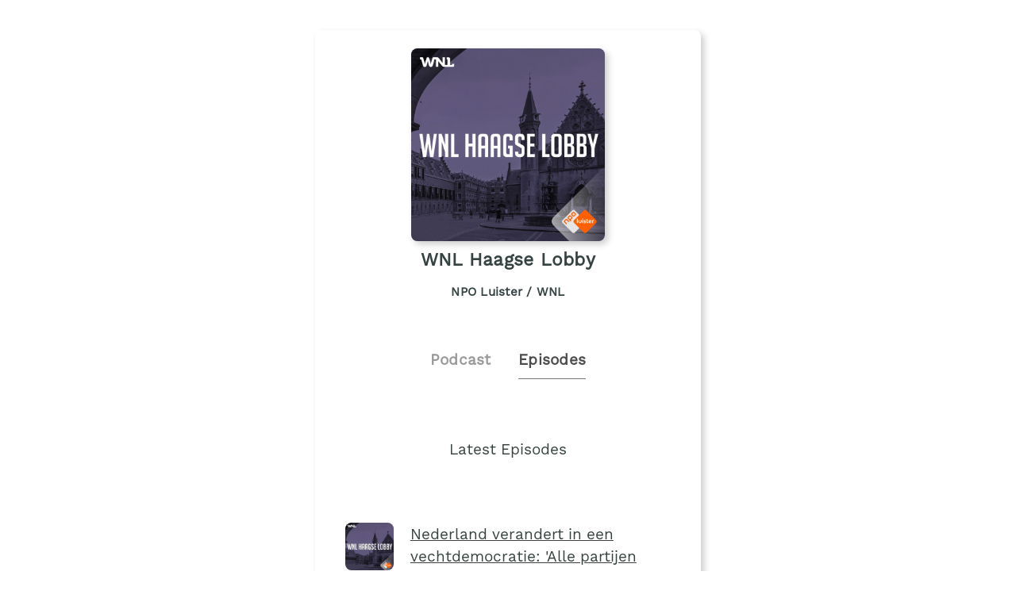

--- FILE ---
content_type: text/html;charset=utf-8
request_url: https://plinkhq.com/i/1287039640/e/?to=page
body_size: 6531
content:
<!DOCTYPE html>
          <html>
          	<head>
          		<meta charset="utf-8">
          		<meta name="viewport" content="width=device-width, initial-scale=1" />
          		<title>WNL Haagse Lobby - Podcast Episodes Links - Plink</title>
          		<meta name="description" content="Podcast Episode smart links to listen to WNL Haagse Lobby. Click to listen, free! 242 episodes in the Politics genre. Podcast links by Plink.">
          		<link rel="icon" type="image/jpg" href="https://plinkhq.com/assets/images/plink-mark-circle-grey.png" sizes="32x32">
          		<meta property="twitter:card" content="summary">
          		<meta property="twitter:card" content="summary">
          		<meta property="twitter:url" content="https://plinkhq.com/i/1287039640/e/?to=page">
          		<meta property="twitter:title" content="WNL Haagse Lobby - Podcast Episodes Links - Plink">
          		<meta property="twitter:description" content="Podcast Episode smart links to listen to WNL Haagse Lobby. Click to listen, free! 242 episodes in the Politics genre. Podcast links by Plink.">
          		<meta property="twitter:image" content="https://podcast.npo.nl/data/thumb/haagselobby.1400.a5f6c46d3670f9b7179c68885377d88f.jpg">
          		<meta property="og:url" content="https://plinkhq.com/i/1287039640/e/?to=page">
          		<meta property="og:title" content="WNL Haagse Lobby - Podcast Episodes Links - Plink">
          		<meta property="og:description" content="Podcast Episode smart links to listen to WNL Haagse Lobby. Click to listen, free! 242 episodes in the Politics genre. Podcast links by Plink.">
          		<meta property="og:image" content="https://podcast.npo.nl/data/thumb/haagselobby.1400.a5f6c46d3670f9b7179c68885377d88f.jpg">
          		<link rel="stylesheet" href="https://plinkhq.com/assets/css/main.css"><link rel="stylesheet" href="https://plinkhq.com/assets/css/tachyons.min.css">
          		<script src="https://plinkhq.com/assets/misc/ga-gtm.js"></script>
          	</head>
          	<body class="pa2">
          		<noscript><iframe src="https://www.googletagmanager.com/ns.html?id=GTM-5WJZGF3" height="0" width="0" style="display:none;visibility:hidden"></iframe></noscript>
          		<article class="mt4-ns mb4-ns mb2 pa2 mw6-ns w-100 br3 shadow-5 center" id="podPage">
          			<div class="cf mt2 mb4">
          				<img src="https://podcast.npo.nl/data/thumb/haagselobby.1400.a5f6c46d3670f9b7179c68885377d88f.jpg" alt="WNL Haagse Lobby podcast show image" class="db center br3 mw5-ns mt2 shadow-5" />
          				<h1 class="tc f3 mt2 mb2">WNL Haagse Lobby</h1>
          				<h2 class="tc f5 black--80 mb2">NPO Luister / WNL</h2>
          			</div>
                <div class="cf tc center">
                  <a href="https://plinkhq.com/i/1287039640?to=page" class="link pointer">
                    <h2 class="f4 black-40 pv2 pr4 dib">Podcast</h2>
                  </a>
                  <h2 class="f4 black-70 pv2 dib bb b--gray">Episodes</h2>
                </div>
          		<h3 class="tc f4 mt5-ns mt4 mb4">Latest Episodes</h3>
          		<section class="cf">
                <div class='db ma4-ns ma2 mb4'><div class="cf w-100">
          <div class="fl w-20-ns w-30">
            <a href="https://plinkhq.com/i/1287039640/e/1000743108896" class="no-underline">
              <img src="https://is1-ssl.mzstatic.com/image/thumb/Podcasts221/v4/e5/7f/aa/e57faa0c-fd62-1b60-891c-ea34487d021f/mza_708501154510262241.jpg/160x160bb.jpg" alt="Nederland verandert in een vechtdemocratie: 'Alle partijen bestrijden het midden'" class="br3 mw3 mt3-ns mt1" />
            </a>
          </div>
          <div class="fl w-80-ns w-70">
            <a href="https://plinkhq.com/i/1287039640/e/1000743108896"><h3 class="f4">Nederland verandert in een vechtdemocratie: 'Alle partijen bestrijden het midden'</h3></a>
          </div>
          </div>
          <time class="f5 dib ttu tracked"><small>12/29/2025 &bull; 51 min</small></time>
          <p class="f5-ns">In de allerlaatste aflevering van WNL Haagse Lobby gaan Martijn de Greve en Elif Isitman in gesprek met opiniemaker Tom-Jan Meeus en JA21-lijstduwer en directeur van het Nationaal Programma Rotterdam Zuid Marco Pastors over het politieke jaar. Welke conclusies trekken zij?

Haagse Lobby is een programma van Omroep WNL.

Meer van WNL vind je op onze website en so&hellip; <a href="https://plinkhq.com/i/1287039640/e/1000743108896">Play episode</a></p></div>
                <style>@keyframes fadeIn { 0% { opacity: 0; } 100% { visibility: visible; opacity: 1; } }</style><div id="episodePageAd" class="cf mb2 w-100 center br3 bg-near-white" style="animation: 1.5s fadeIn; animation-fill-mode: forwards; visibility: hidden;">
          <div class="dt dt--fixed w-100">
            <div class="dtc pa2-ns pa1 v-mid">
              <a href="https://www.amazon.com/music/unlimited/ref=as_li_ss_tl?ref_=pd_sl_13pomxnmzw_b&linkCode=ll2&tag=plinklink-20&linkId=db758588957b3de3f6c3ca40db0fd1e7?to=page&utm_source=plinkhq-com&utm_medium=showPageBanner&utm_id=plinkAds" class="no-underline">
                <img src="https://plinkhq.com/assets/images/other/amazon-music-app-icon.png" alt="Unlimited access to any song, ad-free. podcast image" class="br3 mw3">
              </a>
            </div>
            <div class="pa2-ns dtc w-60 v-mid">
              <div style="color:var(--mid-light-grey,#dbe2e2);">
                <p class="f6 fw6 mb1">Unlimited access to any song, ad-free. <span class="bg-black-60 b--black-60 white pa1 br3">Ad</span</p>
                <p class="f7 black-60">Try Amazon Music free for 3 months.</p>
              </div>
            </div>
            <div class="pa2-ns dtc v-mid">
            <span onclick="document.getElementById('episodePageAd').style.display='none'" class="black-60 dtc fr pointer v-mid nt3 mb3-ns">&times;</span>
              <a href="https://www.amazon.com/music/unlimited/ref=as_li_ss_tl?ref_=pd_sl_13pomxnmzw_b&linkCode=ll2&tag=plinklink-20&linkId=db758588957b3de3f6c3ca40db0fd1e7?to=page&utm_source=plinkhq-com&utm_medium=showPageBanner&utm_id=plinkAds" class="db-ns dn fr no-underline f6 tc w-100 pv2 bg-animate bg-black-80 b--black-80 white br3">Listen here</a>
              <a href="https://www.amazon.com/music/unlimited/ref=as_li_ss_tl?ref_=pd_sl_13pomxnmzw_b&linkCode=ll2&tag=plinklink-20&linkId=db758588957b3de3f6c3ca40db0fd1e7?to=page&utm_source=plinkhq-com&utm_medium=showPageBanner&utm_id=plinkAds" class="dn-l dn-m db fr no-underline f6 tc w-100 pv2">&rarr;</a>
            </div>
          </div>
        </div>
          			<ul class='cf mb4 mr4-ns nl2-ns nl4 mr3'><li class="list">
            <div class="cf db w-100">
              <div class="fl w-20 v-mid">
                <img src="https://is1-ssl.mzstatic.com/image/thumb/Podcasts221/v4/e5/7f/aa/e57faa0c-fd62-1b60-891c-ea34487d021f/mza_708501154510262241.jpg/160x160bb.jpg" alt="Econoom voorspelt rekeningrijden: 'Mensen zijn gevoelig voor financiële prikkels' (22 december 2025)" class="br3 mw3-ns mw4 mt3-ns mt1" />
              </div>
              <div class="fl w-80 v-mid pl2">
                <a href="https://plinkhq.com/i/1287039640/e/1000742382608" title="Econoom voorspelt rekeningrijden: 'Mensen zijn gevoelig voor financiële prikkels' (22 december 2025)"><p class="f5">Econoom voorspelt rekeningrijden: 'Mensen zijn gevoelig voor financiële pr&hellip;</p></a>
              </div>
            </div>
            </li><li class="list">
            <div class="cf db w-100">
              <div class="fl w-20 v-mid">
                <img src="https://is1-ssl.mzstatic.com/image/thumb/Podcasts221/v4/e5/7f/aa/e57faa0c-fd62-1b60-891c-ea34487d021f/mza_708501154510262241.jpg/160x160bb.jpg" alt="Lobbyend Nederland aan formatietafel: 'Hopelijk weten Jetten en Bontenbal door de parade maatschappelijke spelers wat actueel is' (15 december 2025)" class="br3 mw3-ns mw4 mt3-ns mt1" />
              </div>
              <div class="fl w-80 v-mid pl2">
                <a href="https://plinkhq.com/i/1287039640/e/1000741433945" title="Lobbyend Nederland aan formatietafel: 'Hopelijk weten Jetten en Bontenbal door de parade maatschappelijke spelers wat actueel is' (15 december 2025)"><p class="f5">Lobbyend Nederland aan formatietafel: 'Hopelijk weten Jetten en Bontenbal &hellip;</p></a>
              </div>
            </div>
            </li><li class="list">
            <div class="cf db w-100">
              <div class="fl w-20 v-mid">
                <img src="https://is1-ssl.mzstatic.com/image/thumb/Podcasts221/v4/e5/7f/aa/e57faa0c-fd62-1b60-891c-ea34487d021f/mza_708501154510262241.jpg/160x160bb.jpg" alt="Jesse Klaver moet uitsluiting kabinet 'vrolijk accepteren', vindt PvdA-prominent Hans Spekman (8 december 2025)" class="br3 mw3-ns mw4 mt3-ns mt1" />
              </div>
              <div class="fl w-80 v-mid pl2">
                <a href="https://plinkhq.com/i/1287039640/e/1000740311479" title="Jesse Klaver moet uitsluiting kabinet 'vrolijk accepteren', vindt PvdA-prominent Hans Spekman (8 december 2025)"><p class="f5">Jesse Klaver moet uitsluiting kabinet 'vrolijk accepteren', vindt PvdA-pro&hellip;</p></a>
              </div>
            </div>
            </li><li class="list">
            <div class="cf db w-100">
              <div class="fl w-20 v-mid">
                <img src="https://is1-ssl.mzstatic.com/image/thumb/Podcasts221/v4/e5/7f/aa/e57faa0c-fd62-1b60-891c-ea34487d021f/mza_708501154510262241.jpg/160x160bb.jpg" alt="Karremans de fout in bij Nexperia-rel, zegt Chinakenner: 'Chinezen hebben er een hekel aan om overvallen te worden' (1 december 2025)" class="br3 mw3-ns mw4 mt3-ns mt1" />
              </div>
              <div class="fl w-80 v-mid pl2">
                <a href="https://plinkhq.com/i/1287039640/e/1000739269860" title="Karremans de fout in bij Nexperia-rel, zegt Chinakenner: 'Chinezen hebben er een hekel aan om overvallen te worden' (1 december 2025)"><p class="f5">Karremans de fout in bij Nexperia-rel, zegt Chinakenner: 'Chinezen hebben &hellip;</p></a>
              </div>
            </div>
            </li><li class="list">
            <div class="cf db w-100">
              <div class="fl w-20 v-mid">
                <img src="https://is1-ssl.mzstatic.com/image/thumb/Podcasts221/v4/e5/7f/aa/e57faa0c-fd62-1b60-891c-ea34487d021f/mza_708501154510262241.jpg/160x160bb.jpg" alt="Tien steden bijbouwen, zoals D66 wil, is onrealistisch volgens woningbouwhoogleraar Peter Boelhouwer (24 november 2025)" class="br3 mw3-ns mw4 mt3-ns mt1" />
              </div>
              <div class="fl w-80 v-mid pl2">
                <a href="https://plinkhq.com/i/1287039640/e/1000738187525" title="Tien steden bijbouwen, zoals D66 wil, is onrealistisch volgens woningbouwhoogleraar Peter Boelhouwer (24 november 2025)"><p class="f5">Tien steden bijbouwen, zoals D66 wil, is onrealistisch volgens woningbouwh&hellip;</p></a>
              </div>
            </div>
            </li><li class="list">
            <div class="cf db w-100">
              <div class="fl w-20 v-mid">
                <img src="https://is1-ssl.mzstatic.com/image/thumb/Podcasts221/v4/e5/7f/aa/e57faa0c-fd62-1b60-891c-ea34487d021f/mza_708501154510262241.jpg/160x160bb.jpg" alt="Sociaal geograaf Josse de Voogd: 'Het rechtspopulisme heeft niet verloren' (10 november 2025)" class="br3 mw3-ns mw4 mt3-ns mt1" />
              </div>
              <div class="fl w-80 v-mid pl2">
                <a href="https://plinkhq.com/i/1287039640/e/1000736159280" title="Sociaal geograaf Josse de Voogd: 'Het rechtspopulisme heeft niet verloren' (10 november 2025)"><p class="f5">Sociaal geograaf Josse de Voogd: 'Het rechtspopulisme heeft niet verloren'&hellip;</p></a>
              </div>
            </div>
            </li><li class="list">
            <div class="cf db w-100">
              <div class="fl w-20 v-mid">
                <img src="https://is1-ssl.mzstatic.com/image/thumb/Podcasts221/v4/e5/7f/aa/e57faa0c-fd62-1b60-891c-ea34487d021f/mza_708501154510262241.jpg/160x160bb.jpg" alt="GroenLinks-PvdA-leider Jesse Klaver 'zat zich te verbijten op de bank tijdens campagne Timmermans' (3 november 2025)" class="br3 mw3-ns mw4 mt3-ns mt1" />
              </div>
              <div class="fl w-80 v-mid pl2">
                <a href="https://plinkhq.com/i/1287039640/e/1000735102033" title="GroenLinks-PvdA-leider Jesse Klaver 'zat zich te verbijten op de bank tijdens campagne Timmermans' (3 november 2025)"><p class="f5">GroenLinks-PvdA-leider Jesse Klaver 'zat zich te verbijten op de bank tijd&hellip;</p></a>
              </div>
            </div>
            </li><li class="list">
            <div class="cf db w-100">
              <div class="fl w-20 v-mid">
                <img src="https://is1-ssl.mzstatic.com/image/thumb/Podcasts221/v4/e5/7f/aa/e57faa0c-fd62-1b60-891c-ea34487d021f/mza_708501154510262241.jpg/160x160bb.jpg" alt="Woonminister Mona Keijzer (BBB): 'We zitten veel te veel vast in systemen'" class="br3 mw3-ns mw4 mt3-ns mt1" />
              </div>
              <div class="fl w-80 v-mid pl2">
                <a href="https://plinkhq.com/i/1287039640/e/1000733769003" title="Woonminister Mona Keijzer (BBB): 'We zitten veel te veel vast in systemen'"><p class="f5">Woonminister Mona Keijzer (BBB): 'We zitten veel te veel vast in systemen'</p></a>
              </div>
            </div>
            </li><li class="list">
            <div class="cf db w-100">
              <div class="fl w-20 v-mid">
                <img src="https://is1-ssl.mzstatic.com/image/thumb/Podcasts221/v4/e5/7f/aa/e57faa0c-fd62-1b60-891c-ea34487d021f/mza_708501154510262241.jpg/160x160bb.jpg" alt="Annabel Nanninga (JA21) blijft liever Kamerlid als JA21 gaat besturen: 'Ligt me beter' (20 oktober 2025)" class="br3 mw3-ns mw4 mt3-ns mt1" />
              </div>
              <div class="fl w-80 v-mid pl2">
                <a href="https://plinkhq.com/i/1287039640/e/1000732699555" title="Annabel Nanninga (JA21) blijft liever Kamerlid als JA21 gaat besturen: 'Ligt me beter' (20 oktober 2025)"><p class="f5">Annabel Nanninga (JA21) blijft liever Kamerlid als JA21 gaat besturen: 'Li&hellip;</p></a>
              </div>
            </div>
            </li><li class="list">
            <div class="cf db w-100">
              <div class="fl w-20 v-mid">
                <img src="https://is1-ssl.mzstatic.com/image/thumb/Podcasts221/v4/e5/7f/aa/e57faa0c-fd62-1b60-891c-ea34487d021f/mza_708501154510262241.jpg/160x160bb.jpg" alt="Marjolein Moorman (GroenLinks-PvdA) ergert zich aan 'woke'-stempel (13 oktober 2025)" class="br3 mw3-ns mw4 mt3-ns mt1" />
              </div>
              <div class="fl w-80 v-mid pl2">
                <a href="https://plinkhq.com/i/1287039640/e/1000731697083" title="Marjolein Moorman (GroenLinks-PvdA) ergert zich aan 'woke'-stempel (13 oktober 2025)"><p class="f5">Marjolein Moorman (GroenLinks-PvdA) ergert zich aan 'woke'-stempel (13 okt&hellip;</p></a>
              </div>
            </div>
            </li><li class="list">
            <div class="cf db w-100">
              <div class="fl w-20 v-mid">
                <img src="https://is1-ssl.mzstatic.com/image/thumb/Podcasts221/v4/e5/7f/aa/e57faa0c-fd62-1b60-891c-ea34487d021f/mza_708501154510262241.jpg/160x160bb.jpg" alt="Voormalig UWV-topbestuurder Nathalie van Berkel kiest voor plek op D66-verkiezingslijst: 'Meer impact in politiek' (6 oktober 2025)" class="br3 mw3-ns mw4 mt3-ns mt1" />
              </div>
              <div class="fl w-80 v-mid pl2">
                <a href="https://plinkhq.com/i/1287039640/e/1000730468093" title="Voormalig UWV-topbestuurder Nathalie van Berkel kiest voor plek op D66-verkiezingslijst: 'Meer impact in politiek' (6 oktober 2025)"><p class="f5">Voormalig UWV-topbestuurder Nathalie van Berkel kiest voor plek op D66-ver&hellip;</p></a>
              </div>
            </div>
            </li><li class="list">
            <div class="cf db w-100">
              <div class="fl w-20 v-mid">
                <img src="https://is1-ssl.mzstatic.com/image/thumb/Podcasts221/v4/e5/7f/aa/e57faa0c-fd62-1b60-891c-ea34487d021f/mza_708501154510262241.jpg/160x160bb.jpg" alt="SP-lijsttrekker Jimmy Dijk: 'Links is een bezoedeld begrip geworden' (29 september 2025)" class="br3 mw3-ns mw4 mt3-ns mt1" />
              </div>
              <div class="fl w-80 v-mid pl2">
                <a href="https://plinkhq.com/i/1287039640/e/1000729164024" title="SP-lijsttrekker Jimmy Dijk: 'Links is een bezoedeld begrip geworden' (29 september 2025)"><p class="f5">SP-lijsttrekker Jimmy Dijk: 'Links is een bezoedeld begrip geworden' (29 s&hellip;</p></a>
              </div>
            </div>
            </li><li class="list">
            <div class="cf db w-100">
              <div class="fl w-20 v-mid">
                <img src="https://is1-ssl.mzstatic.com/image/thumb/Podcasts221/v4/e5/7f/aa/e57faa0c-fd62-1b60-891c-ea34487d021f/mza_708501154510262241.jpg/160x160bb.jpg" alt="Hanneke Steen (nummer 2 CDA): 'Regio heeft weer vertrouwen in ons' (22 september 2025)" class="br3 mw3-ns mw4 mt3-ns mt1" />
              </div>
              <div class="fl w-80 v-mid pl2">
                <a href="https://plinkhq.com/i/1287039640/e/1000727941597" title="Hanneke Steen (nummer 2 CDA): 'Regio heeft weer vertrouwen in ons' (22 september 2025)"><p class="f5">Hanneke Steen (nummer 2 CDA): 'Regio heeft weer vertrouwen in ons' (22 sep&hellip;</p></a>
              </div>
            </div>
            </li><li class="list">
            <div class="cf db w-100">
              <div class="fl w-20 v-mid">
                <img src="https://is1-ssl.mzstatic.com/image/thumb/Podcasts221/v4/e5/7f/aa/e57faa0c-fd62-1b60-891c-ea34487d021f/mza_708501154510262241.jpg/160x160bb.jpg" alt="VVD-leider Dilan Yeşilgöz heeft alle vertrouwen in de BBB: 'Ze zijn niet weggelopen en werken keihard' (15 september 2025)" class="br3 mw3-ns mw4 mt3-ns mt1" />
              </div>
              <div class="fl w-80 v-mid pl2">
                <a href="https://plinkhq.com/i/1287039640/e/1000726958624" title="VVD-leider Dilan Yeşilgöz heeft alle vertrouwen in de BBB: 'Ze zijn niet weggelopen en werken keihard' (15 september 2025)"><p class="f5">VVD-leider Dilan Yeşilgöz heeft alle vertrouwen in de BBB: 'Ze zijn niet w&hellip;</p></a>
              </div>
            </div>
            </li><li class="list">
            <div class="cf db w-100">
              <div class="fl w-20 v-mid">
                <img src="https://is1-ssl.mzstatic.com/image/thumb/Podcasts221/v4/e5/7f/aa/e57faa0c-fd62-1b60-891c-ea34487d021f/mza_708501154510262241.jpg/160x160bb.jpg" alt="TNO-directeur: 'Bizar dat de stikstofproblematiek de verduurzaming verhindert' (8 september 2025)" class="br3 mw3-ns mw4 mt3-ns mt1" />
              </div>
              <div class="fl w-80 v-mid pl2">
                <a href="https://plinkhq.com/i/1287039640/e/1000725592142" title="TNO-directeur: 'Bizar dat de stikstofproblematiek de verduurzaming verhindert' (8 september 2025)"><p class="f5">TNO-directeur: 'Bizar dat de stikstofproblematiek de verduurzaming verhind&hellip;</p></a>
              </div>
            </div>
            </li><li class="list">
            <div class="cf db w-100">
              <div class="fl w-20 v-mid">
                <img src="https://is1-ssl.mzstatic.com/image/thumb/Podcasts221/v4/e5/7f/aa/e57faa0c-fd62-1b60-891c-ea34487d021f/mza_708501154510262241.jpg/160x160bb.jpg" alt="Is de term populisme gekaapt? (1 september 2025)" class="br3 mw3-ns mw4 mt3-ns mt1" />
              </div>
              <div class="fl w-80 v-mid pl2">
                <a href="https://plinkhq.com/i/1287039640/e/1000724444104" title="Is de term populisme gekaapt? (1 september 2025)"><p class="f5">Is de term populisme gekaapt? (1 september 2025)</p></a>
              </div>
            </div>
            </li><li class="list">
            <div class="cf db w-100">
              <div class="fl w-20 v-mid">
                <img src="https://is1-ssl.mzstatic.com/image/thumb/Podcasts221/v4/e5/7f/aa/e57faa0c-fd62-1b60-891c-ea34487d021f/mza_708501154510262241.jpg/160x160bb.jpg" alt="'Je stemkeuze laten afhangen van ChatGPT is gevaarlijk' (25 augustus 2025)" class="br3 mw3-ns mw4 mt3-ns mt1" />
              </div>
              <div class="fl w-80 v-mid pl2">
                <a href="https://plinkhq.com/i/1287039640/e/1000723488354" title="'Je stemkeuze laten afhangen van ChatGPT is gevaarlijk' (25 augustus 2025)"><p class="f5">'Je stemkeuze laten afhangen van ChatGPT is gevaarlijk' (25 augustus 2025)</p></a>
              </div>
            </div>
            </li><li class="list">
            <div class="cf db w-100">
              <div class="fl w-20 v-mid">
                <img src="https://is1-ssl.mzstatic.com/image/thumb/Podcasts221/v4/e5/7f/aa/e57faa0c-fd62-1b60-891c-ea34487d021f/mza_708501154510262241.jpg/160x160bb.jpg" alt="Weten provinciebesturen beter wat er speelt dan de landelijke politiek? (18 augustus 2025)" class="br3 mw3-ns mw4 mt3-ns mt1" />
              </div>
              <div class="fl w-80 v-mid pl2">
                <a href="https://plinkhq.com/i/1287039640/e/1000722564111" title="Weten provinciebesturen beter wat er speelt dan de landelijke politiek? (18 augustus 2025)"><p class="f5">Weten provinciebesturen beter wat er speelt dan de landelijke politiek? (1&hellip;</p></a>
              </div>
            </div>
            </li><li class="list">
            <div class="cf db w-100">
              <div class="fl w-20 v-mid">
                <img src="https://is1-ssl.mzstatic.com/image/thumb/Podcasts221/v4/e5/7f/aa/e57faa0c-fd62-1b60-891c-ea34487d021f/mza_708501154510262241.jpg/160x160bb.jpg" alt="Burgemeester Heerlen vindt dat voormalige mijnbedrijven moeten investeren in Zuid-Limburg: 'Geen schadeclaims, maar meedenken' (12 augustus 2025)" class="br3 mw3-ns mw4 mt3-ns mt1" />
              </div>
              <div class="fl w-80 v-mid pl2">
                <a href="https://plinkhq.com/i/1287039640/e/1000721621064" title="Burgemeester Heerlen vindt dat voormalige mijnbedrijven moeten investeren in Zuid-Limburg: 'Geen schadeclaims, maar meedenken' (12 augustus 2025)"><p class="f5">Burgemeester Heerlen vindt dat voormalige mijnbedrijven moeten investeren &hellip;</p></a>
              </div>
            </div>
            </li><li class="list">
            <div class="cf db w-100">
              <div class="fl w-20 v-mid">
                <img src="https://is1-ssl.mzstatic.com/image/thumb/Podcasts221/v4/e5/7f/aa/e57faa0c-fd62-1b60-891c-ea34487d021f/mza_708501154510262241.jpg/160x160bb.jpg" alt="Hypotheekrenteaftrek moet worden beperkt tegen wooncrisis, zeggen experts: 'Begin bij hypotheken vanaf één miljoen'" class="br3 mw3-ns mw4 mt3-ns mt1" />
              </div>
              <div class="fl w-80 v-mid pl2">
                <a href="https://plinkhq.com/i/1287039640/e/1000720641556" title="Hypotheekrenteaftrek moet worden beperkt tegen wooncrisis, zeggen experts: 'Begin bij hypotheken vanaf één miljoen'"><p class="f5">Hypotheekrenteaftrek moet worden beperkt tegen wooncrisis, zeggen experts:&hellip;</p></a>
              </div>
            </div>
            </li><li class="list">
            <div class="cf db w-100">
              <div class="fl w-20 v-mid">
                <img src="https://is1-ssl.mzstatic.com/image/thumb/Podcasts221/v4/e5/7f/aa/e57faa0c-fd62-1b60-891c-ea34487d021f/mza_708501154510262241.jpg/160x160bb.jpg" alt="Gemeentes ergeren zich suf aan afwachtend Den Haag op stikstofdossier: 'We doen het zelf wel' (28 juli 2025)" class="br3 mw3-ns mw4 mt3-ns mt1" />
              </div>
              <div class="fl w-80 v-mid pl2">
                <a href="https://plinkhq.com/i/1287039640/e/1000719544605" title="Gemeentes ergeren zich suf aan afwachtend Den Haag op stikstofdossier: 'We doen het zelf wel' (28 juli 2025)"><p class="f5">Gemeentes ergeren zich suf aan afwachtend Den Haag op stikstofdossier: 'We&hellip;</p></a>
              </div>
            </div>
            </li><li class="list">
            <div class="cf db w-100">
              <div class="fl w-20 v-mid">
                <img src="https://is1-ssl.mzstatic.com/image/thumb/Podcasts221/v4/e5/7f/aa/e57faa0c-fd62-1b60-891c-ea34487d021f/mza_708501154510262241.jpg/160x160bb.jpg" alt="Politieke partijen missen samenhang in online campagnes: 'Stop met losse flodders' (21 juli 2025)" class="br3 mw3-ns mw4 mt3-ns mt1" />
              </div>
              <div class="fl w-80 v-mid pl2">
                <a href="https://plinkhq.com/i/1287039640/e/1000718443394" title="Politieke partijen missen samenhang in online campagnes: 'Stop met losse flodders' (21 juli 2025)"><p class="f5">Politieke partijen missen samenhang in online campagnes: 'Stop met losse f&hellip;</p></a>
              </div>
            </div>
            </li><li class="list">
            <div class="cf db w-100">
              <div class="fl w-20 v-mid">
                <img src="https://is1-ssl.mzstatic.com/image/thumb/Podcasts221/v4/e5/7f/aa/e57faa0c-fd62-1b60-891c-ea34487d021f/mza_708501154510262241.jpg/160x160bb.jpg" alt="Bestuurders in het Noorden over Nedersaksenlijn: 'Regio's worden tegen elkaar opgezet' (14 juli 2025)" class="br3 mw3-ns mw4 mt3-ns mt1" />
              </div>
              <div class="fl w-80 v-mid pl2">
                <a href="https://plinkhq.com/i/1287039640/e/1000717236185" title="Bestuurders in het Noorden over Nedersaksenlijn: 'Regio's worden tegen elkaar opgezet' (14 juli 2025)"><p class="f5">Bestuurders in het Noorden over Nedersaksenlijn: 'Regio's worden tegen elk&hellip;</p></a>
              </div>
            </div>
            </li><li class="list">
            <div class="cf db w-100">
              <div class="fl w-20 v-mid">
                <img src="https://is1-ssl.mzstatic.com/image/thumb/Podcasts221/v4/e5/7f/aa/e57faa0c-fd62-1b60-891c-ea34487d021f/mza_708501154510262241.jpg/160x160bb.jpg" alt="Het CDA stijgt in de peilingen en dat komt mede door de VVD, denkt politicoloog Julia Wouterse (7 juli 2025)" class="br3 mw3-ns mw4 mt3-ns mt1" />
              </div>
              <div class="fl w-80 v-mid pl2">
                <a href="https://plinkhq.com/i/1287039640/e/1000716222403" title="Het CDA stijgt in de peilingen en dat komt mede door de VVD, denkt politicoloog Julia Wouterse (7 juli 2025)"><p class="f5">Het CDA stijgt in de peilingen en dat komt mede door de VVD, denkt politic&hellip;</p></a>
              </div>
            </div>
            </li><li class="list">
            <div class="cf db w-100">
              <div class="fl w-20 v-mid">
                <img src="https://is1-ssl.mzstatic.com/image/thumb/Podcasts221/v4/e5/7f/aa/e57faa0c-fd62-1b60-891c-ea34487d021f/mza_708501154510262241.jpg/160x160bb.jpg" alt="Vallen oud-politici in een zwart gat na afscheid uit Den Haag? 'Heel Nederland denkt dat je wel iets zal vinden' (30 juni 2025)" class="br3 mw3-ns mw4 mt3-ns mt1" />
              </div>
              <div class="fl w-80 v-mid pl2">
                <a href="https://plinkhq.com/i/1287039640/e/1000715190503" title="Vallen oud-politici in een zwart gat na afscheid uit Den Haag? 'Heel Nederland denkt dat je wel iets zal vinden' (30 juni 2025)"><p class="f5">Vallen oud-politici in een zwart gat na afscheid uit Den Haag? 'Heel Neder&hellip;</p></a>
              </div>
            </div>
            </li><li class="list">
            <div class="cf db w-100">
              <div class="fl w-20 v-mid">
                <img src="https://is1-ssl.mzstatic.com/image/thumb/Podcasts221/v4/e5/7f/aa/e57faa0c-fd62-1b60-891c-ea34487d021f/mza_708501154510262241.jpg/160x160bb.jpg" alt="Den Haag weet nog niet wat het aan moet met actiegroep VON: 'Lijkt op een VVD in gewetensnood' (23 juni 2025)" class="br3 mw3-ns mw4 mt3-ns mt1" />
              </div>
              <div class="fl w-80 v-mid pl2">
                <a href="https://plinkhq.com/i/1287039640/e/1000714242297" title="Den Haag weet nog niet wat het aan moet met actiegroep VON: 'Lijkt op een VVD in gewetensnood' (23 juni 2025)"><p class="f5">Den Haag weet nog niet wat het aan moet met actiegroep VON: 'Lijkt op een &hellip;</p></a>
              </div>
            </div>
            </li><li class="list">
            <div class="cf db w-100">
              <div class="fl w-20 v-mid">
                <img src="https://is1-ssl.mzstatic.com/image/thumb/Podcasts221/v4/e5/7f/aa/e57faa0c-fd62-1b60-891c-ea34487d021f/mza_708501154510262241.jpg/160x160bb.jpg" alt="Politiek verslaggever Hans van Soest: 'Demissionaire kabinet heeft heel weinig tijd om nog dingen voor elkaar te krijgen'" class="br3 mw3-ns mw4 mt3-ns mt1" />
              </div>
              <div class="fl w-80 v-mid pl2">
                <a href="https://plinkhq.com/i/1287039640/e/1000713147912" title="Politiek verslaggever Hans van Soest: 'Demissionaire kabinet heeft heel weinig tijd om nog dingen voor elkaar te krijgen'"><p class="f5">Politiek verslaggever Hans van Soest: 'Demissionaire kabinet heeft heel we&hellip;</p></a>
              </div>
            </div>
            </li><li class="list">
            <div class="cf db w-100">
              <div class="fl w-20 v-mid">
                <img src="https://is1-ssl.mzstatic.com/image/thumb/Podcasts221/v4/e5/7f/aa/e57faa0c-fd62-1b60-891c-ea34487d021f/mza_708501154510262241.jpg/160x160bb.jpg" alt="De VVD is Wilders meer dan zat en sluit samenwerking in de toekomst uit (9 juni 2025)" class="br3 mw3-ns mw4 mt3-ns mt1" />
              </div>
              <div class="fl w-80 v-mid pl2">
                <a href="https://plinkhq.com/i/1287039640/e/1000712156647" title="De VVD is Wilders meer dan zat en sluit samenwerking in de toekomst uit (9 juni 2025)"><p class="f5">De VVD is Wilders meer dan zat en sluit samenwerking in de toekomst uit (9&hellip;</p></a>
              </div>
            </div>
            </li><li class="list">
            <div class="cf db w-100">
              <div class="fl w-20 v-mid">
                <img src="https://is1-ssl.mzstatic.com/image/thumb/Podcasts221/v4/e5/7f/aa/e57faa0c-fd62-1b60-891c-ea34487d021f/mza_708501154510262241.jpg/160x160bb.jpg" alt="Haagse Lobby Extra: Superscan van partijen na kabinetsval: hoe gaan zij de campagne in?" class="br3 mw3-ns mw4 mt3-ns mt1" />
              </div>
              <div class="fl w-80 v-mid pl2">
                <a href="https://plinkhq.com/i/1287039640/e/1000711848822" title="Haagse Lobby Extra: Superscan van partijen na kabinetsval: hoe gaan zij de campagne in?"><p class="f5">Haagse Lobby Extra: Superscan van partijen na kabinetsval: hoe gaan zij de&hellip;</p></a>
              </div>
            </div>
            </li><li class="list">
            <div class="cf db w-100">
              <div class="fl w-20 v-mid">
                <img src="https://is1-ssl.mzstatic.com/image/thumb/Podcasts221/v4/e5/7f/aa/e57faa0c-fd62-1b60-891c-ea34487d021f/mza_708501154510262241.jpg/160x160bb.jpg" alt="Trekt Wilders de stekker uit het kabinet? 'Het ziet er niet goed uit' (2 juni 2025)" class="br3 mw3-ns mw4 mt3-ns mt1" />
              </div>
              <div class="fl w-80 v-mid pl2">
                <a href="https://plinkhq.com/i/1287039640/e/1000710920183" title="Trekt Wilders de stekker uit het kabinet? 'Het ziet er niet goed uit' (2 juni 2025)"><p class="f5">Trekt Wilders de stekker uit het kabinet? 'Het ziet er niet goed uit' (2 j&hellip;</p></a>
              </div>
            </div>
            </li><li class="list">
            <div class="cf db w-100">
              <div class="fl w-20 v-mid">
                <img src="https://is1-ssl.mzstatic.com/image/thumb/Podcasts221/v4/e5/7f/aa/e57faa0c-fd62-1b60-891c-ea34487d021f/mza_708501154510262241.jpg/160x160bb.jpg" alt="Lobbyorganisatie Defensie-industrie: 'Regels om geld uit te geven moeten worden versoepeld' (26 mei 2025)" class="br3 mw3-ns mw4 mt3-ns mt1" />
              </div>
              <div class="fl w-80 v-mid pl2">
                <a href="https://plinkhq.com/i/1287039640/e/1000709991409" title="Lobbyorganisatie Defensie-industrie: 'Regels om geld uit te geven moeten worden versoepeld' (26 mei 2025)"><p class="f5">Lobbyorganisatie Defensie-industrie: 'Regels om geld uit te geven moeten w&hellip;</p></a>
              </div>
            </div>
            </li><li class="list">
            <div class="cf db w-100">
              <div class="fl w-20 v-mid">
                <img src="https://is1-ssl.mzstatic.com/image/thumb/Podcasts221/v4/e5/7f/aa/e57faa0c-fd62-1b60-891c-ea34487d021f/mza_708501154510262241.jpg/160x160bb.jpg" alt="Haagse Lobby Extra: Bestuurlijk onvermogen bij kabinet geeft lobby ruim baan" class="br3 mw3-ns mw4 mt3-ns mt1" />
              </div>
              <div class="fl w-80 v-mid pl2">
                <a href="https://plinkhq.com/i/1287039640/e/1000709590528" title="Haagse Lobby Extra: Bestuurlijk onvermogen bij kabinet geeft lobby ruim baan"><p class="f5">Haagse Lobby Extra: Bestuurlijk onvermogen bij kabinet geeft lobby ruim ba&hellip;</p></a>
              </div>
            </div>
            </li><li class="list">
            <div class="cf db w-100">
              <div class="fl w-20 v-mid">
                <img src="https://is1-ssl.mzstatic.com/image/thumb/Podcasts221/v4/e5/7f/aa/e57faa0c-fd62-1b60-891c-ea34487d021f/mza_708501154510262241.jpg/160x160bb.jpg" alt="Nederland moet rechtsspraak nú versterken: 'Zwakker systeem dan Polen had toen het fout ging' (19 mei 2025)" class="br3 mw3-ns mw4 mt3-ns mt1" />
              </div>
              <div class="fl w-80 v-mid pl2">
                <a href="https://plinkhq.com/i/1287039640/e/1000709106985" title="Nederland moet rechtsspraak nú versterken: 'Zwakker systeem dan Polen had toen het fout ging' (19 mei 2025)"><p class="f5">Nederland moet rechtsspraak nú versterken: 'Zwakker systeem dan Polen had &hellip;</p></a>
              </div>
            </div>
            </li><li class="list">
            <div class="cf db w-100">
              <div class="fl w-20 v-mid">
                <img src="https://is1-ssl.mzstatic.com/image/thumb/Podcasts221/v4/e5/7f/aa/e57faa0c-fd62-1b60-891c-ea34487d021f/mza_708501154510262241.jpg/160x160bb.jpg" alt="Verdwijnt Pieter Omtzigt écht van het politieke toneel? 'Ik gun hem een functie elders' (12 mei 2025)" class="br3 mw3-ns mw4 mt3-ns mt1" />
              </div>
              <div class="fl w-80 v-mid pl2">
                <a href="https://plinkhq.com/i/1287039640/e/1000708185259" title="Verdwijnt Pieter Omtzigt écht van het politieke toneel? 'Ik gun hem een functie elders' (12 mei 2025)"><p class="f5">Verdwijnt Pieter Omtzigt écht van het politieke toneel? 'Ik gun hem een fu&hellip;</p></a>
              </div>
            </div>
            </li><li class="list">
            <div class="cf db w-100">
              <div class="fl w-20 v-mid">
                <img src="https://is1-ssl.mzstatic.com/image/thumb/Podcasts221/v4/e5/7f/aa/e57faa0c-fd62-1b60-891c-ea34487d021f/mza_708501154510262241.jpg/160x160bb.jpg" alt="Grote gevolgen handelstarieven Trump: 'Doet erg denken aan Brexit' (6 mei 2025)" class="br3 mw3-ns mw4 mt3-ns mt1" />
              </div>
              <div class="fl w-80 v-mid pl2">
                <a href="https://plinkhq.com/i/1287039640/e/1000706491487" title="Grote gevolgen handelstarieven Trump: 'Doet erg denken aan Brexit' (6 mei 2025)"><p class="f5">Grote gevolgen handelstarieven Trump: 'Doet erg denken aan Brexit' (6 mei &hellip;</p></a>
              </div>
            </div>
            </li><li class="list">
            <div class="cf db w-100">
              <div class="fl w-20 v-mid">
                <img src="https://is1-ssl.mzstatic.com/image/thumb/Podcasts221/v4/e5/7f/aa/e57faa0c-fd62-1b60-891c-ea34487d021f/mza_708501154510262241.jpg/160x160bb.jpg" alt="Hebben Groningers last van Calimero-gedrag? (28 april 2025)" class="br3 mw3-ns mw4 mt3-ns mt1" />
              </div>
              <div class="fl w-80 v-mid pl2">
                <a href="https://plinkhq.com/i/1287039640/e/1000705310591" title="Hebben Groningers last van Calimero-gedrag? (28 april 2025)"><p class="f5">Hebben Groningers last van Calimero-gedrag? (28 april 2025)</p></a>
              </div>
            </div>
            </li><li class="list">
            <div class="cf db w-100">
              <div class="fl w-20 v-mid">
                <img src="https://is1-ssl.mzstatic.com/image/thumb/Podcasts221/v4/e5/7f/aa/e57faa0c-fd62-1b60-891c-ea34487d021f/mza_708501154510262241.jpg/160x160bb.jpg" alt="FD-journalist Dohmen: 'De coalitie richt zich vooral op het binnenland, dat maakt Nederland niet populair in Europa' (14 april 2025)" class="br3 mw3-ns mw4 mt3-ns mt1" />
              </div>
              <div class="fl w-80 v-mid pl2">
                <a href="https://plinkhq.com/i/1287039640/e/1000703510991" title="FD-journalist Dohmen: 'De coalitie richt zich vooral op het binnenland, dat maakt Nederland niet populair in Europa' (14 april 2025)"><p class="f5">FD-journalist Dohmen: 'De coalitie richt zich vooral op het binnenland, da&hellip;</p></a>
              </div>
            </div>
            </li><li class="list">
            <div class="cf db w-100">
              <div class="fl w-20 v-mid">
                <img src="https://is1-ssl.mzstatic.com/image/thumb/Podcasts221/v4/e5/7f/aa/e57faa0c-fd62-1b60-891c-ea34487d021f/mza_708501154510262241.jpg/160x160bb.jpg" alt="Haagse Lobby Extra: ‘Noodkreten voor Voorjaarsnota verliezen effect’" class="br3 mw3-ns mw4 mt3-ns mt1" />
              </div>
              <div class="fl w-80 v-mid pl2">
                <a href="https://plinkhq.com/i/1287039640/e/1000703195841" title="Haagse Lobby Extra: ‘Noodkreten voor Voorjaarsnota verliezen effect’"><p class="f5">Haagse Lobby Extra: ‘Noodkreten voor Voorjaarsnota verliezen effect’</p></a>
              </div>
            </div>
            </li><li class="list">
            <div class="cf db w-100">
              <div class="fl w-20 v-mid">
                <img src="https://is1-ssl.mzstatic.com/image/thumb/Podcasts221/v4/e5/7f/aa/e57faa0c-fd62-1b60-891c-ea34487d021f/mza_708501154510262241.jpg/160x160bb.jpg" alt="Staatssecretaris Tuinman: 'Dienjaar is geen hink-stap-sprong naar de dienstplicht' (7 april 2025)" class="br3 mw3-ns mw4 mt3-ns mt1" />
              </div>
              <div class="fl w-80 v-mid pl2">
                <a href="https://plinkhq.com/i/1287039640/e/1000702595866" title="Staatssecretaris Tuinman: 'Dienjaar is geen hink-stap-sprong naar de dienstplicht' (7 april 2025)"><p class="f5">Staatssecretaris Tuinman: 'Dienjaar is geen hink-stap-sprong naar de diens&hellip;</p></a>
              </div>
            </div>
            </li><li class="list">
            <div class="cf db w-100">
              <div class="fl w-20 v-mid">
                <img src="https://is1-ssl.mzstatic.com/image/thumb/Podcasts221/v4/e5/7f/aa/e57faa0c-fd62-1b60-891c-ea34487d021f/mza_708501154510262241.jpg/160x160bb.jpg" alt="Haagse Lobby Extra: Politieke piketpalen verschuiven aan alle kanten" class="br3 mw3-ns mw4 mt3-ns mt1" />
              </div>
              <div class="fl w-80 v-mid pl2">
                <a href="https://plinkhq.com/i/1287039640/e/1000702216112" title="Haagse Lobby Extra: Politieke piketpalen verschuiven aan alle kanten"><p class="f5">Haagse Lobby Extra: Politieke piketpalen verschuiven aan alle kanten</p></a>
              </div>
            </div>
            </li><li class="list">
            <div class="cf db w-100">
              <div class="fl w-20 v-mid">
                <img src="https://is1-ssl.mzstatic.com/image/thumb/Podcasts221/v4/e5/7f/aa/e57faa0c-fd62-1b60-891c-ea34487d021f/mza_708501154510262241.jpg/160x160bb.jpg" alt="Vuurwerkverbod onvermijdelijk, zegt VVD-burgemeester: 'Jaarwisselingen kosten ontzettend veel geld en energie' (31 maart 2025)" class="br3 mw3-ns mw4 mt3-ns mt1" />
              </div>
              <div class="fl w-80 v-mid pl2">
                <a href="https://plinkhq.com/i/1287039640/e/1000701632532" title="Vuurwerkverbod onvermijdelijk, zegt VVD-burgemeester: 'Jaarwisselingen kosten ontzettend veel geld en energie' (31 maart 2025)"><p class="f5">Vuurwerkverbod onvermijdelijk, zegt VVD-burgemeester: 'Jaarwisselingen kos&hellip;</p></a>
              </div>
            </div>
            </li><li class="list">
            <div class="cf db w-100">
              <div class="fl w-20 v-mid">
                <img src="https://is1-ssl.mzstatic.com/image/thumb/Podcasts221/v4/e5/7f/aa/e57faa0c-fd62-1b60-891c-ea34487d021f/mza_708501154510262241.jpg/160x160bb.jpg" alt="Heeft protest tegen de onderwijsbezuinigingen wel zin? 'Er kan ook een efficiencyslag gemaakt worden' (24 maart 2025)" class="br3 mw3-ns mw4 mt3-ns mt1" />
              </div>
              <div class="fl w-80 v-mid pl2">
                <a href="https://plinkhq.com/i/1287039640/e/1000700663833" title="Heeft protest tegen de onderwijsbezuinigingen wel zin? 'Er kan ook een efficiencyslag gemaakt worden' (24 maart 2025)"><p class="f5">Heeft protest tegen de onderwijsbezuinigingen wel zin? 'Er kan ook een eff&hellip;</p></a>
              </div>
            </div>
            </li><li class="list">
            <div class="cf db w-100">
              <div class="fl w-20 v-mid">
                <img src="https://is1-ssl.mzstatic.com/image/thumb/Podcasts221/v4/e5/7f/aa/e57faa0c-fd62-1b60-891c-ea34487d021f/mza_708501154510262241.jpg/160x160bb.jpg" alt="'Als het kabinet nu valt, dan zet dat het vertrouwen in de politiek op scherp' (17 maart 2025)" class="br3 mw3-ns mw4 mt3-ns mt1" />
              </div>
              <div class="fl w-80 v-mid pl2">
                <a href="https://plinkhq.com/i/1287039640/e/1000699560400" title="'Als het kabinet nu valt, dan zet dat het vertrouwen in de politiek op scherp' (17 maart 2025)"><p class="f5">'Als het kabinet nu valt, dan zet dat het vertrouwen in de politiek op sch&hellip;</p></a>
              </div>
            </div>
            </li><li class="list">
            <div class="cf db w-100">
              <div class="fl w-20 v-mid">
                <img src="https://is1-ssl.mzstatic.com/image/thumb/Podcasts221/v4/e5/7f/aa/e57faa0c-fd62-1b60-891c-ea34487d021f/mza_708501154510262241.jpg/160x160bb.jpg" alt="‘Overheid heeft de complexiteit van de klimaatafspraken met industriebedrijven onderschat’ (maandag 10 maart 2025)" class="br3 mw3-ns mw4 mt3-ns mt1" />
              </div>
              <div class="fl w-80 v-mid pl2">
                <a href="https://plinkhq.com/i/1287039640/e/1000698649336" title="‘Overheid heeft de complexiteit van de klimaatafspraken met industriebedrijven onderschat’ (maandag 10 maart 2025)"><p class="f5">‘Overheid heeft de complexiteit van de klimaatafspraken met industriebedri&hellip;</p></a>
              </div>
            </div>
            </li><li class="list">
            <div class="cf db w-100">
              <div class="fl w-20 v-mid">
                <img src="https://is1-ssl.mzstatic.com/image/thumb/Podcasts221/v4/e5/7f/aa/e57faa0c-fd62-1b60-891c-ea34487d021f/mza_708501154510262241.jpg/160x160bb.jpg" alt="Wat het probleem is van asielminister Faber (PVV)? 'Haar communicatie' (3 maart 2025)" class="br3 mw3-ns mw4 mt3-ns mt1" />
              </div>
              <div class="fl w-80 v-mid pl2">
                <a href="https://plinkhq.com/i/1287039640/e/1000697491659" title="Wat het probleem is van asielminister Faber (PVV)? 'Haar communicatie' (3 maart 2025)"><p class="f5">Wat het probleem is van asielminister Faber (PVV)? 'Haar communicatie' (3 &hellip;</p></a>
              </div>
            </div>
            </li><li class="list">
            <div class="cf db w-100">
              <div class="fl w-20 v-mid">
                <img src="https://is1-ssl.mzstatic.com/image/thumb/Podcasts221/v4/e5/7f/aa/e57faa0c-fd62-1b60-891c-ea34487d021f/mza_708501154510262241.jpg/160x160bb.jpg" alt="CDU-leider Merz moet 'Europa's zieke man' vooral weer gezond maken (24 februari 2025)" class="br3 mw3-ns mw4 mt3-ns mt1" />
              </div>
              <div class="fl w-80 v-mid pl2">
                <a href="https://plinkhq.com/i/1287039640/e/1000695626599" title="CDU-leider Merz moet 'Europa's zieke man' vooral weer gezond maken (24 februari 2025)"><p class="f5">CDU-leider Merz moet 'Europa's zieke man' vooral weer gezond maken (24 feb&hellip;</p></a>
              </div>
            </div>
            </li><li class="list">
            <div class="cf db w-100">
              <div class="fl w-20 v-mid">
                <img src="https://is1-ssl.mzstatic.com/image/thumb/Podcasts221/v4/e5/7f/aa/e57faa0c-fd62-1b60-891c-ea34487d021f/mza_708501154510262241.jpg/160x160bb.jpg" alt="Wat moet Nederland aan met de wolf? (17 februari 2025)" class="br3 mw3-ns mw4 mt3-ns mt1" />
              </div>
              <div class="fl w-80 v-mid pl2">
                <a href="https://plinkhq.com/i/1287039640/e/1000693136969" title="Wat moet Nederland aan met de wolf? (17 februari 2025)"><p class="f5">Wat moet Nederland aan met de wolf? (17 februari 2025)</p></a>
              </div>
            </div>
            </li><li class="list">
            <div class="cf db w-100">
              <div class="fl w-20 v-mid">
                <img src="https://is1-ssl.mzstatic.com/image/thumb/Podcasts221/v4/e5/7f/aa/e57faa0c-fd62-1b60-891c-ea34487d021f/mza_708501154510262241.jpg/160x160bb.jpg" alt="Oud-minister Guusje ter Horst: 'Schoof is ontzettend goed in alle neuzen dezelfde kant op te krijgen' (10 februari 2025)" class="br3 mw3-ns mw4 mt3-ns mt1" />
              </div>
              <div class="fl w-80 v-mid pl2">
                <a href="https://plinkhq.com/i/1287039640/e/1000690932450" title="Oud-minister Guusje ter Horst: 'Schoof is ontzettend goed in alle neuzen dezelfde kant op te krijgen' (10 februari 2025)"><p class="f5">Oud-minister Guusje ter Horst: 'Schoof is ontzettend goed in alle neuzen d&hellip;</p></a>
              </div>
            </div>
            </li><li class="list">
            <div class="cf db w-100">
              <div class="fl w-20 v-mid">
                <img src="https://is1-ssl.mzstatic.com/image/thumb/Podcasts221/v4/e5/7f/aa/e57faa0c-fd62-1b60-891c-ea34487d021f/mza_708501154510262241.jpg/160x160bb.jpg" alt="'Gemeente Amersfoort is het al wel gelukt om te bezuinigen' (3 februari 2025)" class="br3 mw3-ns mw4 mt3-ns mt1" />
              </div>
              <div class="fl w-80 v-mid pl2">
                <a href="https://plinkhq.com/i/1287039640/e/1000688654217" title="'Gemeente Amersfoort is het al wel gelukt om te bezuinigen' (3 februari 2025)"><p class="f5">'Gemeente Amersfoort is het al wel gelukt om te bezuinigen' (3 februari 20&hellip;</p></a>
              </div>
            </div>
            </li></ul>
          		</section>
              <p id="description" class="f5-ns ph4-ns ph3 black--90"></p>
              <div id="xmlInfo"></div>
          		<a href="https://podcast.npo.nl/feed/haagselobby.xml" title="WNL Haagse Lobby RSS podcast feed">
          			<p class="f5 black--80 mw5 tc center">WNL Haagse Lobby RSS Feed</p>
          		</a>
          		<hr class="w-75 db center mt4 mb2" />
          		<div class="tc mt4 center black--70 mb4">
          			<p class="f5 black--70">Share: <a href="https://twitter.com/intent/tweet?url=https%3A%2F%2Fplinkhq.com%2Fi%2F1287039640%3Fto%3Dpage" title="Share WNL Haagse Lobby on Twitter" class="dim f5 black--70" target="_blank">Twitter</a> &bull; <a href="https://www.facebook.com/sharer/sharer.php?u=https%3A%2F%2Fplinkhq.com%2Fi%2F1287039640%3Fto%3Dpage" title="Share WNL Haagse Lobby on Facebook" class="dim f5 black--70" target="_blank">Facebook</a> &bull; <a title="Embed WNL Haagse Lobby subscribe page" class="dim f5 black--70 pointer" onclick="showEmbed()">Embed</a>
          			</p>
          			<span id="showEmbed" class="dn">
          				<p class="mono f6 black--80">Copy embed code: </p>
          				<textarea class="db center border-box w-75-ns w-100 measure ba b--black-20 pa1 br3 mb1"><iframe width="100%" height="195" src="https://plinkhq.com/i/1287039640?to=embed" frameborder="0" scrolling="no" allowtransparency="true"></iframe></textarea>
          			</span>
          		</div>
          		</article>
          		<div class="gray nt1 tc center">
          			<p class="mono f7 gray">Powered by Plink <a class="v-mid dib link dim" href="https://plinkhq.com/?ref=lpage&id=1287039640" title="Plink website"><img src="https://plinkhq.com/assets/images/plink-mark-circle-grey.png" alt="Plink icon" class="mw1"></a> <a href="https://plinkhq.com/?ref=lpage&id=1287039640" title="Plink makes smart deep links" class="gray">plinkhq.com</a>
          			</p>
          		</div>
          		<span style="display:none" id="collectionName">WNL Haagse Lobby</span>
          		<span style="display:none" id="feedUrl">https://podcast.npo.nl/feed/haagselobby.xml</span>
          		<script async src="https://plinkhq.com/assets/misc/xml-parse.js"></script>
          	<script defer src="https://static.cloudflareinsights.com/beacon.min.js/vcd15cbe7772f49c399c6a5babf22c1241717689176015" integrity="sha512-ZpsOmlRQV6y907TI0dKBHq9Md29nnaEIPlkf84rnaERnq6zvWvPUqr2ft8M1aS28oN72PdrCzSjY4U6VaAw1EQ==" data-cf-beacon='{"version":"2024.11.0","token":"988b1087d487462e8af474b68f43ed37","r":1,"server_timing":{"name":{"cfCacheStatus":true,"cfEdge":true,"cfExtPri":true,"cfL4":true,"cfOrigin":true,"cfSpeedBrain":true},"location_startswith":null}}' crossorigin="anonymous"></script>
</body>
          </html>

--- FILE ---
content_type: application/xml
request_url: https://podcast.npo.nl/feed/haagselobby.xml
body_size: 711036
content:
<?xml version="1.0" encoding="UTF-8"?>
<?xml-stylesheet type="text/xsl" media="screen" href="/assets/xslt/npo-podcast.xsl"?>
<rss xmlns:atom="http://www.w3.org/2005/Atom" xmlns:itunes="http://www.itunes.com/dtds/podcast-1.0.dtd" xmlns:psc="http://podlove.org/simple-chapters" xmlns:npo="https://podcast.npo.nl" xmlns:media="https://search.yahoo.com/mrss/" xmlns:content="http://purl.org/rss/1.0/modules/content/" version="2.0">
  <channel>
    <title>WNL Haagse Lobby</title>
    <description>WNL Haagse Lobby, het programma over het spel en de knikkers in politiek Den Haag. Iedere maandagavond live op NPO Radio 1 en direct daarna beschikbaar in je favoriete podcast app. Abonneer je nu. Presentatie: Martijn de Greve

WNL Haagse Lobby is een programma van Omroep WNL.

Meer van WNL vind je op onze website en sociale media 

► Website: https://www.wnl.tv 
► Facebook: https://www.facebook.com/omroepwnl 
► Instagram: https://www.instagram.com/omroepwnl
► Twitter: https://www.twitter.com/wnlhaagselobby
► Steun WNL, word lid: https://www.steunwnl.tv</description>
    <content:encoded>&lt;p&gt;WNL Haagse Lobby, het programma over het spel en de knikkers in politiek Den Haag. Iedere maandagavond live op NPO Radio 1 en direct daarna beschikbaar in je favoriete podcast app. Abonneer je nu. Presentatie: Martijn de Greve&lt;/p&gt;&#13;
&lt;p&gt;WNL Haagse Lobby is een programma van Omroep WNL.&lt;/p&gt;&#13;
&lt;p&gt;Meer van WNL vind je op onze website en sociale media &lt;/p&gt;&#13;
&lt;p&gt;► Website: https://www.wnl.tv &lt;br /&gt;► Facebook: https://www.facebook.com/omroepwnl &lt;br /&gt;► Instagram: https://www.instagram.com/omroepwnl&lt;br /&gt;► Twitter: https://www.twitter.com/wnlhaagselobby&lt;br /&gt;► Steun WNL, word lid: https://www.steunwnl.tv&lt;/p&gt;</content:encoded>
    <itunes:subtitle>WNL Haagse Lobby, het programma over het spel en de knikkers in politiek Den Haag. Iedere maandagavond live op NPO Radio 1 en direct daarna beschikbaar in je favoriete podcast app. Abonneer je nu</itunes:subtitle>
    <link>https://npo.nl/luister/podcasts/61-haagselobby</link>
    <atom:link href="https://podcast.npo.nl/feed/haagselobby.xml" rel="self" type="application/rss+xml"/>
    <npo:mid>POMS_WNL_16887191</npo:mid>
    <language>nl-nl</language>
    <copyright>© NPO Luister / WNL</copyright>
    <itunes:author>NPO Luister / WNL</itunes:author>
    <itunes:owner>
      <itunes:name>NPO Luister / WNL</itunes:name>
      <itunes:email>info@radio1.nl</itunes:email>
    </itunes:owner>
    <webmaster>info@radio1.nl</webmaster>
    <itunes:explicit>no</itunes:explicit>
    <itunes:type>episodic</itunes:type>
    <itunes:keywords>650674</itunes:keywords>
    <itunes:category text="News">
      <itunes:category text="Politics"/>
    </itunes:category>
    <image>
      <url>https://podcast.npo.nl/data/thumb/haagselobby.1400.a5f6c46d3670f9b7179c68885377d88f.jpg</url>
      <title>WNL Haagse Lobby</title>
      <link>https://podcast.npo.nl/feed/haagselobby.xml</link>
    </image>
    <itunes:image href="https://podcast.npo.nl/data/thumb/haagselobby.1400.a5f6c46d3670f9b7179c68885377d88f.jpg"/>
    <npo:directories spotify="https://open.spotify.com/show/10wOE8vtpqk1fZcZJ26R7t" applePodcasts="https://podcasts.apple.com/nl/podcast/haagse-lobby/id1287039640?uo=4" npoLuister="https://omroep.page.link/2whk"/>
    <item>
      <title>Nederland verandert in een vechtdemocratie: 'Alle partijen bestrijden het midden'</title>
      <itunes:title>Nederland verandert in een vechtdemocratie: 'Alle partijen bestrijden het midden'</itunes:title>
      <description>In de allerlaatste aflevering van WNL Haagse Lobby gaan Martijn de Greve en Elif Isitman in gesprek met opiniemaker Tom-Jan Meeus en JA21-lijstduwer en directeur van het Nationaal Programma Rotterdam Zuid Marco Pastors over het politieke jaar. Welke conclusies trekken zij?

Haagse Lobby is een programma van Omroep WNL.

Meer van WNL vind je op onze website en sociale media:

► Website: https://www.wnl.tv 
► Facebook: https://www.facebook.com/omroepwnl 
► Instagram: https://www.instagram.com/omroepwnl
► Twitter: https://www.twitter.com/wnlvandaag
► Steun WNL, word lid: https://www.steunwnl.tv
► Gratis Nieuwsbrief: https://www.wnl.tv/nieuwsbrief</description>
      <content:encoded>&lt;p&gt;In de allerlaatste aflevering van WNL Haagse Lobby gaan Martijn de Greve en Elif Isitman in gesprek met opiniemaker&lt;strong&gt; Tom-Jan Meeus &lt;/strong&gt;en JA21-lijstduwer en directeur van het Nationaal Programma Rotterdam Zuid &lt;strong&gt;Marco Pastors &lt;/strong&gt;over het politieke jaar. Welke conclusies trekken zij?&lt;/p&gt;&#13;
&lt;p&gt;&lt;strong&gt;Haagse Lobby is een programma van Omroep WNL.&lt;/strong&gt;&lt;/p&gt;&#13;
&lt;p&gt;&lt;em&gt;Meer van WNL vind je op onze website en sociale media:&lt;/em&gt;&lt;/p&gt;&#13;
&lt;p&gt;► Website: https://www.wnl.tv &lt;br /&gt;► Facebook: https://www.facebook.com/omroepwnl &lt;br /&gt;► Instagram: https://www.instagram.com/omroepwnl&lt;br /&gt;► Twitter: https://www.twitter.com/wnlvandaag&lt;br /&gt;► Steun WNL, word lid: https://www.steunwnl.tv&lt;br /&gt;► Gratis Nieuwsbrief: https://www.wnl.tv/nieuwsbrief&lt;/p&gt;</content:encoded>
      <guid isPermaLink="false">WO_WNL_20313875</guid>
      <npo:mid>WO_WNL_20313875</npo:mid>
      <npo:analytics at_theme1="podcast" at_theme2="nporadio1_||_wnl_||_wnl_haagse_lobby" at_content="nederland_verandert_in_een_vechtdemocratie_alle_partijen_bestrijden_het_midden_||_WO_WNL_20313875_||_2025-12-29"/>
      <pubDate>Mon, 29 Dec 2025 22:20:00 +0100</pubDate>
      <itunes:episodeType>full</itunes:episodeType>
      <link>https://podcast.npo.nl/file/haagselobby/135445/nederland-verandert-in-een-vechtdemocratie-alle-partijen-bestrijden-het-midden.mp3?awCollectionid=feed-61-haagselobby&amp;awEpisodeid=feed-61-haagselobby_episode-135445-WO_WNL_20313875</link>
      <enclosure url="https://podcast.npo.nl/file/haagselobby/135445/nederland-verandert-in-een-vechtdemocratie-alle-partijen-bestrijden-het-midden.mp3?awCollectionid=feed-61-haagselobby&amp;amp;awEpisodeid=feed-61-haagselobby_episode-135445-WO_WNL_20313875" length="74683203" type="audio/mpeg"/>
      <itunes:duration>00:51:52</itunes:duration>
    </item>
    <item>
      <title>Econoom voorspelt rekeningrijden: 'Mensen zijn gevoelig voor financiële prikkels' (22 december 2025)</title>
      <itunes:title>Econoom voorspelt rekeningrijden: 'Mensen zijn gevoelig voor financiële prikkels' (22 december 2025)</itunes:title>
      <description>In deze aflevering van Haagse Lobby zoomen we in op de automarkt. Wordt rekeningrijden dé toekomst in Nederland? En hoe zit het met de zogeheten youngtimers, die in de problemen komen door recente kabinetsbesluiten? Te gast zijn vervoerseconoom Erik Verhoef, Dirk Koppen, eigenaar van Saab Youngtimer Lease en Jaap Schuler van de RAI Vereniging.

Haagse Lobby is een programma van Omroep WNL.

Meer van WNL vind je op onze website en sociale media:

► Website: https://www.wnl.tv 
► Facebook: https://www.facebook.com/omroepwnl 
► Instagram: https://www.instagram.com/omroepwnl
► Twitter: https://www.twitter.com/wnlvandaag
► Steun WNL, word lid: https://www.steunwnl.tv
► Gratis Nieuwsbrief: https://www.wnl.tv/nieuwsbrief</description>
      <content:encoded>&lt;p&gt;In deze aflevering van Haagse Lobby zoomen we in op de automarkt. Wordt rekeningrijden dé toekomst in Nederland? En hoe zit het met de zogeheten youngtimers, die in de problemen komen door recente kabinetsbesluiten? Te gast zijn vervoerseconoom &lt;strong&gt;Erik Verhoef&lt;/strong&gt;, &lt;strong&gt;Dirk Koppen&lt;/strong&gt;, eigenaar van Saab Youngtimer Lease en &lt;strong&gt;Jaap Schuler &lt;/strong&gt;van de RAI Vereniging.&lt;/p&gt;&#13;
&lt;p&gt;&lt;strong&gt;Haagse Lobby is een programma van Omroep WNL.&lt;/strong&gt;&lt;/p&gt;&#13;
&lt;p&gt;&lt;em&gt;Meer van WNL vind je op onze website en sociale media:&lt;/em&gt;&lt;/p&gt;&#13;
&lt;p&gt;► Website: https://www.wnl.tv &lt;br /&gt;► Facebook: https://www.facebook.com/omroepwnl &lt;br /&gt;► Instagram: https://www.instagram.com/omroepwnl&lt;br /&gt;► Twitter: https://www.twitter.com/wnlvandaag&lt;br /&gt;► Steun WNL, word lid: https://www.steunwnl.tv&lt;br /&gt;► Gratis Nieuwsbrief: https://www.wnl.tv/nieuwsbrief&lt;/p&gt;</content:encoded>
      <guid isPermaLink="false">WO_WNL_20312316</guid>
      <npo:mid>WO_WNL_20312316</npo:mid>
      <npo:analytics at_theme1="podcast" at_theme2="nporadio1_||_wnl_||_wnl_haagse_lobby" at_content="econoom_voorspelt_rekeningrijden_mensen_zijn_gevoelig_voor_financiele_prikkels_22_december_2025_||_WO_WNL_20312316_||_2025-12-22"/>
      <pubDate>Mon, 22 Dec 2025 22:53:00 +0100</pubDate>
      <itunes:episodeType>full</itunes:episodeType>
      <link>https://podcast.npo.nl/file/haagselobby/135244/econoom-voorspelt-rekeningrijden-mensen-zijn-gevoelig-voor-financiele-prikkels-22-december-2025.mp3?awCollectionid=feed-61-haagselobby&amp;awEpisodeid=feed-61-haagselobby_episode-135244-WO_WNL_20312316</link>
      <enclosure url="https://podcast.npo.nl/file/haagselobby/135244/econoom-voorspelt-rekeningrijden-mensen-zijn-gevoelig-voor-financiele-prikkels-22-december-2025.mp3?awCollectionid=feed-61-haagselobby&amp;amp;awEpisodeid=feed-61-haagselobby_episode-135244-WO_WNL_20312316" length="73254743" type="audio/mpeg"/>
      <itunes:duration>00:50:52</itunes:duration>
    </item>
    <item>
      <title>Lobbyend Nederland aan formatietafel: 'Hopelijk weten Jetten en Bontenbal door de parade maatschappelijke spelers wat actueel is' (15 december 2025)</title>
      <itunes:title>Lobbyend Nederland aan formatietafel: 'Hopelijk weten Jetten en Bontenbal door de parade maatschappelijke spelers wat actueel is' (15 december 2025)</itunes:title>
      <description>Er wordt aan de formatietafel nu een paar weken gesproken met lobbyend Nederland. Hoe gaat dat? Te gast zijn: Nora van Elferen, partner bij lobbykantoor EPPA. Bianca Buurman, voorzitter van de beroepsvereniging Verpleegkundigen en Verzorgenden Nederland. En Kees Vendrik, voorzitter van het Nationaal Klimaat Platform.

Haagse Lobby is een programma van Omroep WNL.

Meer van WNL vind je op onze website en sociale media:

► Website: https://www.wnl.tv 
► Facebook: https://www.facebook.com/omroepwnl 
► Instagram: https://www.instagram.com/omroepwnl
► Twitter: https://www.twitter.com/wnlvandaag
► Steun WNL, word lid: https://www.steunwnl.tv
► Gratis Nieuwsbrief: https://www.wnl.tv/nieuwsbrief</description>
      <content:encoded>&lt;p&gt;Er wordt aan de formatietafel nu een paar weken gesproken met lobbyend Nederland. Hoe gaat dat? Te gast zijn: &lt;strong&gt;Nora van Elferen&lt;/strong&gt;, partner bij lobbykantoor EPPA. &lt;strong&gt;Bianca Buurman&lt;/strong&gt;, voorzitter van de beroepsvereniging Verpleegkundigen en Verzorgenden Nederland. &lt;strong&gt;En Kees Vendrik&lt;/strong&gt;, voorzitter van het Nationaal Klimaat Platform.&lt;/p&gt;&#13;
&lt;p&gt;&lt;strong&gt;Haagse Lobby is een programma van Omroep WNL.&lt;/strong&gt;&lt;/p&gt;&#13;
&lt;p&gt;&lt;em&gt;Meer van WNL vind je op onze website en sociale media:&lt;/em&gt;&lt;/p&gt;&#13;
&lt;p&gt;► Website: https://www.wnl.tv &lt;br /&gt;► Facebook: https://www.facebook.com/omroepwnl &lt;br /&gt;► Instagram: https://www.instagram.com/omroepwnl&lt;br /&gt;► Twitter: https://www.twitter.com/wnlvandaag&lt;br /&gt;► Steun WNL, word lid: https://www.steunwnl.tv&lt;br /&gt;► Gratis Nieuwsbrief: https://www.wnl.tv/nieuwsbrief&lt;/p&gt;</content:encoded>
      <guid isPermaLink="false">WO_WNL_20310640</guid>
      <npo:mid>WO_WNL_20310640</npo:mid>
      <npo:analytics at_theme1="podcast" at_theme2="nporadio1_||_wnl_||_wnl_haagse_lobby" at_content="lobbyend_nederland_aan_formatietafel_hopelijk_weten_jetten_en_bontenbal_door_de_parade_maatschappelijke_spelers_wat_actueel_is_15_december_2025_||_WO_WNL_20310640_||_2025-12-15"/>
      <pubDate>Mon, 15 Dec 2025 22:29:00 +0100</pubDate>
      <itunes:episodeType>full</itunes:episodeType>
      <link>https://podcast.npo.nl/file/haagselobby/134840/lobbyend-nederland-aan-formatietafel-hopelijk-weten-jetten-en-bontenbal-door-de-parade-maatschappelijke-spelers-wat-actueel-is-15-december-2025.mp3?awCollectionid=feed-61-haagselobby&amp;awEpisodeid=feed-61-haagselobby_episode-134840-WO_WNL_20310640</link>
      <enclosure url="https://podcast.npo.nl/file/haagselobby/134840/lobbyend-nederland-aan-formatietafel-hopelijk-weten-jetten-en-bontenbal-door-de-parade-maatschappelijke-spelers-wat-actueel-is-15-december-2025.mp3?awCollectionid=feed-61-haagselobby&amp;amp;awEpisodeid=feed-61-haagselobby_episode-134840-WO_WNL_20310640" length="71699590" type="audio/mpeg"/>
      <itunes:duration>00:49:47</itunes:duration>
    </item>
    <item>
      <title>Jesse Klaver moet uitsluiting kabinet 'vrolijk accepteren', vindt PvdA-prominent Hans Spekman (8 december 2025)</title>
      <itunes:title>Jesse Klaver moet uitsluiting kabinet 'vrolijk accepteren', vindt PvdA-prominent Hans Spekman (8 december 2025)</itunes:title>
      <description>Informateur Buma presenteerde maandag zijn verslag, met de conclusie dat de VVD, CDA en D66 moeten gaan praten over een minderheidskabinet. Hoe nu verder? We bespreken het met VVD-erelid Henk Kamp, PvdA-prominent Hans Spekman en politiek commentator Hans van Soest.

Haagse Lobby is een programma van Omroep WNL.

Meer van WNL vind je op onze website en sociale media:

► Website: https://www.wnl.tv 
► Facebook: https://www.facebook.com/omroepwnl 
► Instagram: https://www.instagram.com/omroepwnl
► Twitter: https://www.twitter.com/wnlvandaag
► Steun WNL, word lid: https://www.steunwnl.tv
► Gratis Nieuwsbrief: https://www.wnl.tv/nieuwsbrief </description>
      <content:encoded>&lt;p&gt;Informateur Buma presenteerde maandag zijn verslag, met de conclusie dat de VVD, CDA en D66 moeten gaan praten over een minderheidskabinet. Hoe nu verder? We bespreken het met VVD-erelid &lt;strong&gt;Henk Kamp&lt;/strong&gt;, PvdA-prominent &lt;strong&gt;Hans Spekman&lt;/strong&gt; en politiek commentator &lt;strong&gt;Hans van Soest&lt;/strong&gt;.&lt;br /&gt;&lt;br /&gt;&lt;strong&gt;Haagse Lobby is een programma van Omroep WNL.&lt;/strong&gt;&lt;/p&gt;&#13;
&lt;p&gt;&lt;em&gt;Meer van WNL vind je op onze website en sociale media:&lt;/em&gt;&lt;/p&gt;&#13;
&lt;p&gt;► Website: https://www.wnl.tv &lt;br /&gt;► Facebook: https://www.facebook.com/omroepwnl &lt;br /&gt;► Instagram: https://www.instagram.com/omroepwnl&lt;br /&gt;► Twitter: https://www.twitter.com/wnlvandaag&lt;br /&gt;► Steun WNL, word lid: https://www.steunwnl.tv&lt;br /&gt;► Gratis Nieuwsbrief: https://www.wnl.tv/nieuwsbrief &lt;/p&gt;</content:encoded>
      <guid isPermaLink="false">WO_WNL_20309359</guid>
      <npo:mid>WO_WNL_20309359</npo:mid>
      <npo:analytics at_theme1="podcast" at_theme2="nporadio1_||_wnl_||_wnl_haagse_lobby" at_content="jesse_klaver_moet_uitsluiting_kabinet_vrolijk_accepteren_vindt_pvda_prominent_hans_spekman_8_december_2025_||_WO_WNL_20309359_||_2025-12-08"/>
      <pubDate>Mon, 08 Dec 2025 23:52:00 +0100</pubDate>
      <itunes:episodeType>full</itunes:episodeType>
      <link>https://podcast.npo.nl/file/haagselobby/134525/jesse-klaver-moet-uitsluiting-kabinet-vrolijk-accepteren-vindt-pvda-prominent-hans-spekman-8-december-2025.mp3?awCollectionid=feed-61-haagselobby&amp;awEpisodeid=feed-61-haagselobby_episode-134525-WO_WNL_20309359</link>
      <enclosure url="https://podcast.npo.nl/file/haagselobby/134525/jesse-klaver-moet-uitsluiting-kabinet-vrolijk-accepteren-vindt-pvda-prominent-hans-spekman-8-december-2025.mp3?awCollectionid=feed-61-haagselobby&amp;amp;awEpisodeid=feed-61-haagselobby_episode-134525-WO_WNL_20309359" length="87714273" type="audio/mpeg"/>
      <itunes:duration>00:45:41</itunes:duration>
    </item>
    <item>
      <title>Karremans de fout in bij Nexperia-rel, zegt Chinakenner: 'Chinezen hebben er een hekel aan om overvallen te worden' (1 december 2025)</title>
      <itunes:title>Karremans de fout in bij Nexperia-rel, zegt Chinakenner: 'Chinezen hebben er een hekel aan om overvallen te worden' (1 december 2025)</itunes:title>
      <description>Donderdag debatteert de Tweede Kamer over het ingrijpen van VVD-minister Karremans van Economische Zaken bij Nexperia, het Chinese bedrijf dat chips maakt en waarvan het hoofdkantoor in Nijmegen staat. Wat is er precies gebeurd? We bespreken het met voormalig Chinacorrespondent Anouk Eigenraam en Chinadeskundige Casper Wits.

Haagse Lobby is een programma van Omroep WNL.

Meer van WNL vind je op onze website en sociale media:

► Website: https://www.wnl.tv 
► Facebook: https://www.facebook.com/omroepwnl 
► Instagram: https://www.instagram.com/omroepwnl
► Twitter: https://www.twitter.com/wnlvandaag
► Steun WNL, word lid: https://www.steunwnl.tv
► Gratis Nieuwsbrief: https://www.wnl.tv/nieuwsbrief </description>
      <content:encoded>&lt;p&gt;Donderdag debatteert de Tweede Kamer over het ingrijpen van VVD-minister Karremans van Economische Zaken bij Nexperia, het Chinese bedrijf dat chips maakt en waarvan het hoofdkantoor in Nijmegen staat. Wat is er precies gebeurd? We bespreken het met voormalig Chinacorrespondent &lt;strong&gt;Anouk Eigenraam&lt;/strong&gt; en Chinadeskundige &lt;strong&gt;Casper Wits&lt;/strong&gt;.&lt;/p&gt;&#13;
&lt;p&gt;&lt;strong&gt;Haagse Lobby is een programma van Omroep WNL.&lt;/strong&gt;&lt;/p&gt;&#13;
&lt;p&gt;&lt;em&gt;Meer van WNL vind je op onze website en sociale media:&lt;/em&gt;&lt;/p&gt;&#13;
&lt;p&gt;► Website: https://www.wnl.tv &lt;br /&gt;► Facebook: https://www.facebook.com/omroepwnl &lt;br /&gt;► Instagram: https://www.instagram.com/omroepwnl&lt;br /&gt;► Twitter: https://www.twitter.com/wnlvandaag&lt;br /&gt;► Steun WNL, word lid: https://www.steunwnl.tv&lt;br /&gt;► Gratis Nieuwsbrief: https://www.wnl.tv/nieuwsbrief &lt;/p&gt;</content:encoded>
      <guid isPermaLink="false">WO_WNL_20308321</guid>
      <npo:mid>WO_WNL_20308321</npo:mid>
      <npo:analytics at_theme1="podcast" at_theme2="nporadio1_||_wnl_||_wnl_haagse_lobby" at_content="karremans_de_fout_in_bij_nexperia_rel_zegt_chinakenner_chinezen_hebben_er_een_hekel_aan_om_overvallen_te_worden_1_december_2025_||_WO_WNL_20308321_||_2025-12-02"/>
      <pubDate>Tue, 02 Dec 2025 11:42:00 +0100</pubDate>
      <itunes:episodeType>full</itunes:episodeType>
      <link>https://podcast.npo.nl/file/haagselobby/134158/karremans-de-fout-in-bij-nexperia-rel-zegt-chinakenner-chinezen-hebben-er-een-hekel-aan-om-overvallen-te-worden-1-december-2025.mp3?awCollectionid=feed-61-haagselobby&amp;awEpisodeid=feed-61-haagselobby_episode-134158-WO_WNL_20308321</link>
      <enclosure url="https://podcast.npo.nl/file/haagselobby/134158/karremans-de-fout-in-bij-nexperia-rel-zegt-chinakenner-chinezen-hebben-er-een-hekel-aan-om-overvallen-te-worden-1-december-2025.mp3?awCollectionid=feed-61-haagselobby&amp;amp;awEpisodeid=feed-61-haagselobby_episode-134158-WO_WNL_20308321" length="93875959" type="audio/mpeg"/>
      <itunes:duration>00:48:54</itunes:duration>
    </item>
    <item>
      <title>Tien steden bijbouwen, zoals D66 wil, is onrealistisch volgens woningbouwhoogleraar Peter Boelhouwer (24 november 2025)</title>
      <itunes:title>Tien steden bijbouwen, zoals D66 wil, is onrealistisch volgens woningbouwhoogleraar Peter Boelhouwer (24 november 2025)</itunes:title>
      <description>D66 stak zijn wens om tien nieuwe steden in Nederland te realiseren de afgelopen maanden niet onder stoelen en banken. Op die manier wil de partij het woonprobleem in Nederland aanpakken. Maar dat plan is totaal onrealistisch volgens hoogleraar woningbouw Peter Boelhouwer.

Haagse Lobby is een programma van Omroep WNL.

Meer van WNL vind je op onze website en sociale media:

► Website: https://www.wnl.tv 
► Facebook: https://www.facebook.com/omroepwnl 
► Instagram: https://www.instagram.com/omroepwnl
► Twitter: https://www.twitter.com/wnlvandaag
► Steun WNL, word lid: https://www.steunwnl.tv
► Gratis Nieuwsbrief: https://www.wnl.tv/nieuwsbrief </description>
      <content:encoded>&lt;p&gt;D66 stak zijn wens om tien nieuwe steden in Nederland te realiseren de afgelopen maanden niet onder stoelen en banken. Op die manier wil de partij het woonprobleem in Nederland aanpakken. Maar dat plan is totaal onrealistisch volgens hoogleraar woningbouw Peter Boelhouwer.&lt;/p&gt;&#13;
&lt;p&gt;Haagse Lobby is een programma van Omroep WNL.&lt;/p&gt;&#13;
&lt;p&gt;Meer van WNL vind je op onze website en sociale media:&lt;/p&gt;&#13;
&lt;p&gt;► Website: https://www.wnl.tv &lt;br /&gt;► Facebook: https://www.facebook.com/omroepwnl &lt;br /&gt;► Instagram: https://www.instagram.com/omroepwnl&lt;br /&gt;► Twitter: https://www.twitter.com/wnlvandaag&lt;br /&gt;► Steun WNL, word lid: https://www.steunwnl.tv&lt;br /&gt;► Gratis Nieuwsbrief: https://www.wnl.tv/nieuwsbrief &lt;/p&gt;</content:encoded>
      <guid isPermaLink="false">WO_WNL_20306899</guid>
      <npo:mid>WO_WNL_20306899</npo:mid>
      <npo:analytics at_theme1="podcast" at_theme2="nporadio1_||_wnl_||_wnl_haagse_lobby" at_content="tien_steden_bijbouwen_zoals_d66_wil_is_onrealistisch_volgens_woningbouwhoogleraar_peter_boelhouwer_24_november_2025_||_WO_WNL_20306899_||_2025-11-24"/>
      <pubDate>Mon, 24 Nov 2025 21:30:00 +0100</pubDate>
      <itunes:episodeType>full</itunes:episodeType>
      <link>https://podcast.npo.nl/file/haagselobby/133812/tien-steden-bijbouwen-zoals-d66-wil-is-onrealistisch-volgens-woningbouwhoogleraar-peter-boelhouwer-24-november-2025.mp3?awCollectionid=feed-61-haagselobby&amp;awEpisodeid=feed-61-haagselobby_episode-133812-WO_WNL_20306899</link>
      <enclosure url="https://podcast.npo.nl/file/haagselobby/133812/tien-steden-bijbouwen-zoals-d66-wil-is-onrealistisch-volgens-woningbouwhoogleraar-peter-boelhouwer-24-november-2025.mp3?awCollectionid=feed-61-haagselobby&amp;amp;awEpisodeid=feed-61-haagselobby_episode-133812-WO_WNL_20306899" length="94513385" type="audio/mpeg"/>
      <itunes:duration>00:49:14</itunes:duration>
    </item>
    <item>
      <title>Sociaal geograaf Josse de Voogd: 'Het rechtspopulisme heeft niet verloren' (10 november 2025)</title>
      <itunes:title>Sociaal geograaf Josse de Voogd: 'Het rechtspopulisme heeft niet verloren' (10 november 2025)</itunes:title>
      <description>Sociaal geograaf Josse de Voogd lijkt het goede beroep te hebben gekozen; hij voorspelde al ver voor de verkiezingen dat D66 zou winnen. Opiniepeilers die tot met hun nek in de Excelsheets zitten om correcte voorspellingen te kunnen doen, liet hij daarmee achter zich. Zijn grootste inzicht? Het rechtspopulisme heeft niet verloren.

Haagse Lobby is een programma van Omroep WNL.

Meer van WNL vind je op onze website en sociale media:

► Website: https://www.wnl.tv 
► Facebook: https://www.facebook.com/omroepwnl 
► Instagram: https://www.instagram.com/omroepwnl
► Twitter: https://www.twitter.com/wnlvandaag
► Steun WNL, word lid: https://www.steunwnl.tv
► Gratis Nieuwsbrief: https://www.wnl.tv/nieuwsbrief </description>
      <content:encoded>&lt;p&gt;Sociaal geograaf &lt;strong&gt;Josse de Voogd&lt;/strong&gt; lijkt het goede beroep te hebben gekozen; hij voorspelde al ver voor de verkiezingen dat D66 zou winnen. Opiniepeilers die tot met hun nek in de Excelsheets zitten om correcte voorspellingen te kunnen doen, liet hij daarmee achter zich. Zijn grootste inzicht? Het rechtspopulisme heeft niet verloren.&lt;/p&gt;&#13;
&lt;p&gt;&lt;strong&gt;Haagse Lobby is een programma van Omroep WNL.&lt;/strong&gt;&lt;/p&gt;&#13;
&lt;p&gt;&lt;em&gt;Meer van WNL vind je op onze website en sociale media:&lt;/em&gt;&lt;/p&gt;&#13;
&lt;p&gt;► Website: https://www.wnl.tv &lt;br /&gt;► Facebook: https://www.facebook.com/omroepwnl &lt;br /&gt;► Instagram: https://www.instagram.com/omroepwnl&lt;br /&gt;► Twitter: https://www.twitter.com/wnlvandaag&lt;br /&gt;► Steun WNL, word lid: https://www.steunwnl.tv&lt;br /&gt;► Gratis Nieuwsbrief: https://www.wnl.tv/nieuwsbrief &lt;/p&gt;</content:encoded>
      <guid isPermaLink="false">WO_WNL_20303379</guid>
      <npo:mid>WO_WNL_20303379</npo:mid>
      <npo:analytics at_theme1="podcast" at_theme2="nporadio1_||_wnl_||_wnl_haagse_lobby" at_content="sociaal_geograaf_josse_de_voogd_het_rechtspopulisme_heeft_niet_verloren_10_november_2025_||_WO_WNL_20303379_||_2025-11-10"/>
      <pubDate>Mon, 10 Nov 2025 21:30:00 +0100</pubDate>
      <itunes:episodeType>full</itunes:episodeType>
      <link>https://podcast.npo.nl/file/haagselobby/133131/sociaal-geograaf-josse-de-voogd-het-rechtspopulisme-heeft-niet-verloren-10-november-2025.mp3?awCollectionid=feed-61-haagselobby&amp;awEpisodeid=feed-61-haagselobby_episode-133131-WO_WNL_20303379</link>
      <enclosure url="https://podcast.npo.nl/file/haagselobby/133131/sociaal-geograaf-josse-de-voogd-het-rechtspopulisme-heeft-niet-verloren-10-november-2025.mp3?awCollectionid=feed-61-haagselobby&amp;amp;awEpisodeid=feed-61-haagselobby_episode-133131-WO_WNL_20303379" length="72850959" type="audio/mpeg"/>
      <itunes:duration>00:50:35</itunes:duration>
    </item>
    <item>
      <title>GroenLinks-PvdA-leider Jesse Klaver 'zat zich te verbijten op de bank tijdens campagne Timmermans' (3 november 2025)</title>
      <itunes:title>GroenLinks-PvdA-leider Jesse Klaver 'zat zich te verbijten op de bank tijdens campagne Timmermans' (3 november 2025)</itunes:title>
      <description>Deze keer te gast in Haagse Lobby zijn politiek journalisten Hans van Soest, Mats Akkerman en Thijs Broer. Samen bespreken zij het laatste politieke nieuws, waaronder het nieuws dat Jesse Klaver de nieuwe GroenLinks-PvdA-leider is en dat D66 ook na briefstemmen de grootste partij van Nederland blijft.

Haagse Lobby is een programma van Omroep WNL.

Meer van WNL vind je op onze website en sociale media:

► Website: https://www.wnl.tv 
► Facebook: https://www.facebook.com/omroepwnl 
► Instagram: https://www.instagram.com/omroepwnl
► Twitter: https://www.twitter.com/wnlvandaag
► Steun WNL, word lid: https://www.steunwnl.tv
► Gratis Nieuwsbrief: https://www.wnl.tv/nieuwsbrief </description>
      <content:encoded>&lt;p&gt;Deze keer te gast in Haagse Lobby zijn politiek journalisten &lt;strong&gt;Hans van Soest&lt;/strong&gt;, &lt;strong&gt;Mats Akkerman &lt;/strong&gt;en &lt;strong&gt;Thijs Broer&lt;/strong&gt;. Samen bespreken zij het laatste politieke nieuws, waaronder het nieuws dat Jesse Klaver de nieuwe GroenLinks-PvdA-leider is en dat D66 ook na briefstemmen de grootste partij van Nederland blijft.&lt;/p&gt;&#13;
&lt;p&gt;&lt;strong&gt;Haagse Lobby is een programma van Omroep WNL.&lt;/strong&gt;&lt;/p&gt;&#13;
&lt;p&gt;&lt;em&gt;Meer van WNL vind je op onze website en sociale media:&lt;/em&gt;&lt;/p&gt;&#13;
&lt;p&gt;► Website: https://www.wnl.tv &lt;br /&gt;► Facebook: https://www.facebook.com/omroepwnl &lt;br /&gt;► Instagram: https://www.instagram.com/omroepwnl&lt;br /&gt;► Twitter: https://www.twitter.com/wnlvandaag&lt;br /&gt;► Steun WNL, word lid: https://www.steunwnl.tv&lt;br /&gt;► Gratis Nieuwsbrief: https://www.wnl.tv/nieuwsbrief &lt;/p&gt;</content:encoded>
      <guid isPermaLink="false">WO_WNL_20301599</guid>
      <npo:mid>WO_WNL_20301599</npo:mid>
      <npo:analytics at_theme1="podcast" at_theme2="nporadio1_||_wnl_||_wnl_haagse_lobby" at_content="groenlinks_pvda_leider_jesse_klaver_zat_zich_te_verbijten_op_de_bank_tijdens_campagne_timmermans_3_november_2025_||_WO_WNL_20301599_||_2025-11-03"/>
      <pubDate>Mon, 03 Nov 2025 21:42:00 +0100</pubDate>
      <itunes:episodeType>full</itunes:episodeType>
      <link>https://podcast.npo.nl/file/haagselobby/132735/groenlinks-pvda-leider-jesse-klaver-zat-zich-te-verbijten-op-de-bank-tijdens-campagne-timmermans-3-november-2025.mp3?awCollectionid=feed-61-haagselobby&amp;awEpisodeid=feed-61-haagselobby_episode-132735-WO_WNL_20301599</link>
      <enclosure url="https://podcast.npo.nl/file/haagselobby/132735/groenlinks-pvda-leider-jesse-klaver-zat-zich-te-verbijten-op-de-bank-tijdens-campagne-timmermans-3-november-2025.mp3?awCollectionid=feed-61-haagselobby&amp;amp;awEpisodeid=feed-61-haagselobby_episode-132735-WO_WNL_20301599" length="70415078" type="audio/mpeg"/>
      <itunes:duration>00:48:54</itunes:duration>
    </item>
    <item>
      <title>Woonminister Mona Keijzer (BBB): 'We zitten veel te veel vast in systemen'</title>
      <itunes:title>Woonminister Mona Keijzer (BBB): 'We zitten veel te veel vast in systemen'</itunes:title>
      <description>In deze speciale verkiezingsuitzending van WNL Haagse Lobby spreken Martijn de Greve en Elif Isitman 1 op 1 met BBB-kopstuk Mona Keijzer. Over de verkiezingsplannen van de BBB en haar groei in de politiek.

Haagse Lobby is een programma van Omroep WNL.

Meer van WNL vind je op onze website en sociale media:

► Website: https://www.wnl.tv 
► Facebook: https://www.facebook.com/omroepwnl 
► Instagram: https://www.instagram.com/omroepwnl
► Twitter: https://www.twitter.com/wnlvandaag
► Steun WNL, word lid: https://www.steunwnl.tv
► Gratis Nieuwsbrief: https://www.wnl.tv/nieuwsbrief </description>
      <content:encoded>&lt;p&gt;In deze speciale verkiezingsuitzending van WNL Haagse Lobby spreken Martijn de Greve en Elif Isitman 1 op 1 met BBB-kopstuk Mona Keijzer. Over de verkiezingsplannen van de BBB en haar groei in de politiek.&lt;/p&gt;&#13;
&lt;p&gt;Haagse Lobby is een programma van Omroep WNL.&lt;/p&gt;&#13;
&lt;p&gt;Meer van WNL vind je op onze website en sociale media:&lt;/p&gt;&#13;
&lt;p&gt;► Website: https://www.wnl.tv &lt;br /&gt;► Facebook: https://www.facebook.com/omroepwnl &lt;br /&gt;► Instagram: https://www.instagram.com/omroepwnl&lt;br /&gt;► Twitter: https://www.twitter.com/wnlvandaag&lt;br /&gt;► Steun WNL, word lid: https://www.steunwnl.tv&lt;br /&gt;► Gratis Nieuwsbrief: https://www.wnl.tv/nieuwsbrief &lt;/p&gt;</content:encoded>
      <guid isPermaLink="false">WO_WNL_20299896</guid>
      <npo:mid>WO_WNL_20299896</npo:mid>
      <npo:analytics at_theme1="podcast" at_theme2="nporadio1_||_wnl_||_wnl_haagse_lobby" at_content="woonminister_mona_keijzer_bbb_we_zitten_veel_te_veel_vast_in_systemen_||_WO_WNL_20299896_||_2025-10-27"/>
      <pubDate>Mon, 27 Oct 2025 21:30:00 +0100</pubDate>
      <itunes:episodeType>full</itunes:episodeType>
      <link>https://podcast.npo.nl/file/haagselobby/132397/woonminister-mona-keijzer-bbb-we-zitten-veel-te-veel-vast-in-systemen.mp3?awCollectionid=feed-61-haagselobby&amp;awEpisodeid=feed-61-haagselobby_episode-132397-WO_WNL_20299896</link>
      <enclosure url="https://podcast.npo.nl/file/haagselobby/132397/woonminister-mona-keijzer-bbb-we-zitten-veel-te-veel-vast-in-systemen.mp3?awCollectionid=feed-61-haagselobby&amp;amp;awEpisodeid=feed-61-haagselobby_episode-132397-WO_WNL_20299896" length="71511164" type="audio/mpeg"/>
      <itunes:duration>00:49:40</itunes:duration>
    </item>
    <item>
      <title>Annabel Nanninga (JA21) blijft liever Kamerlid als JA21 gaat besturen: 'Ligt me beter' (20 oktober 2025)</title>
      <itunes:title>Annabel Nanninga (JA21) blijft liever Kamerlid als JA21 gaat besturen: 'Ligt me beter' (20 oktober 2025)</itunes:title>
      <description>In deze speciale verkiezingsuitzending van WNL Haagse Lobby spreken Martijn de Greve en Elif Isitman 1 op 1 met JA21-medeoprichter Annabel Nanninga. Over de verkiezingsplannen van JA21 en haar groei in de politiek.

Haagse Lobby is een programma van Omroep WNL.

Meer van WNL vind je op onze website en sociale media:

► Website: https://www.wnl.tv 
► Facebook: https://www.facebook.com/omroepwnl 
► Instagram: https://www.instagram.com/omroepwnl
► Twitter: https://www.twitter.com/wnlvandaag
► Steun WNL, word lid: https://www.steunwnl.tv
► Gratis Nieuwsbrief: https://www.wnl.tv/nieuwsbrief </description>
      <content:encoded>&lt;p&gt;In deze speciale verkiezingsuitzending van WNL Haagse Lobby spreken Martijn de Greve en Elif Isitman 1 op 1 met JA21-medeoprichter &lt;strong&gt;Annabel Nanninga&lt;/strong&gt;. Over de verkiezingsplannen van JA21 en haar groei in de politiek.&lt;/p&gt;&#13;
&lt;p&gt;&lt;em&gt;Haagse Lobby is een programma van Omroep WNL.&lt;/em&gt;&lt;/p&gt;&#13;
&lt;p&gt;&lt;strong&gt;Meer van WNL vind je op onze website en sociale media:&lt;/strong&gt;&lt;/p&gt;&#13;
&lt;p&gt;► Website: https://www.wnl.tv &lt;br /&gt;► Facebook: https://www.facebook.com/omroepwnl &lt;br /&gt;► Instagram: https://www.instagram.com/omroepwnl&lt;br /&gt;► Twitter: https://www.twitter.com/wnlvandaag&lt;br /&gt;► Steun WNL, word lid: https://www.steunwnl.tv&lt;br /&gt;► Gratis Nieuwsbrief: https://www.wnl.tv/nieuwsbrief &lt;/p&gt;</content:encoded>
      <guid isPermaLink="false">WO_WNL_20298143</guid>
      <npo:mid>WO_WNL_20298143</npo:mid>
      <npo:analytics at_theme1="podcast" at_theme2="nporadio1_||_wnl_||_wnl_haagse_lobby" at_content="annabel_nanninga_ja21_blijft_liever_kamerlid_als_ja21_gaat_besturen_ligt_me_beter_20_oktober_2025_||_WO_WNL_20298143_||_2025-10-20"/>
      <pubDate>Mon, 20 Oct 2025 21:40:00 +0200</pubDate>
      <itunes:episodeType>full</itunes:episodeType>
      <link>https://podcast.npo.nl/file/haagselobby/132075/annabel-nanninga-ja21-blijft-liever-kamerlid-als-ja21-gaat-besturen-ligt-me-beter-20-oktober-2025.mp3?awCollectionid=feed-61-haagselobby&amp;awEpisodeid=feed-61-haagselobby_episode-132075-WO_WNL_20298143</link>
      <enclosure url="https://podcast.npo.nl/file/haagselobby/132075/annabel-nanninga-ja21-blijft-liever-kamerlid-als-ja21-gaat-besturen-ligt-me-beter-20-oktober-2025.mp3?awCollectionid=feed-61-haagselobby&amp;amp;awEpisodeid=feed-61-haagselobby_episode-132075-WO_WNL_20298143" length="72933338" type="audio/mpeg"/>
      <itunes:duration>00:50:39</itunes:duration>
    </item>
    <item>
      <title>Marjolein Moorman (GroenLinks-PvdA) ergert zich aan 'woke'-stempel (13 oktober 2025)</title>
      <itunes:title>Marjolein Moorman (GroenLinks-PvdA) ergert zich aan 'woke'-stempel (13 oktober 2025)</itunes:title>
      <description>Marjolein Moorman is onderwijswethouder in Amsterdam, maar verruilt de hoofdstad voor Den Haag. Ze staat op de zesde plek van de GroenLinks-PvdA-verkiezingslijst. Wat voor rol heeft ze voor ogen?

Haagse Lobby is een programma van Omroep WNL.

Meer van WNL vind je op onze website en sociale media:

► Website: https://www.wnl.tv 
► Facebook: https://www.facebook.com/omroepwnl 
► Instagram: https://www.instagram.com/omroepwnl
► Twitter: https://www.twitter.com/wnlvandaag
► Steun WNL, word lid: https://www.steunwnl.tv
► Gratis Nieuwsbrief: https://www.wnl.tv/nieuwsbrief </description>
      <content:encoded>&lt;p&gt;Marjolein Moorman is onderwijswethouder in Amsterdam, maar verruilt de hoofdstad voor Den Haag. Ze staat op de zesde plek van de GroenLinks-PvdA-verkiezingslijst. Wat voor rol heeft ze voor ogen?&lt;/p&gt;&#13;
&lt;p&gt;&lt;strong&gt;Haagse Lobby is een programma van Omroep WNL.&lt;/strong&gt;&lt;/p&gt;&#13;
&lt;p&gt;&lt;em&gt;Meer van WNL vind je op onze website en sociale media:&lt;/em&gt;&lt;/p&gt;&#13;
&lt;p&gt;► Website: https://www.wnl.tv &lt;br /&gt;► Facebook: https://www.facebook.com/omroepwnl &lt;br /&gt;► Instagram: https://www.instagram.com/omroepwnl&lt;br /&gt;► Twitter: https://www.twitter.com/wnlvandaag&lt;br /&gt;► Steun WNL, word lid: https://www.steunwnl.tv&lt;br /&gt;► Gratis Nieuwsbrief: https://www.wnl.tv/nieuwsbrief &lt;/p&gt;</content:encoded>
      <guid isPermaLink="false">WO_WNL_20296629</guid>
      <npo:mid>WO_WNL_20296629</npo:mid>
      <npo:analytics at_theme1="podcast" at_theme2="nporadio1_||_wnl_||_wnl_haagse_lobby" at_content="marjolein_moorman_groenlinks_pvda_ergert_zich_aan_woke_stempel_13_oktober_2025_||_WO_WNL_20296629_||_2025-10-13"/>
      <pubDate>Mon, 13 Oct 2025 22:28:00 +0200</pubDate>
      <itunes:episodeType>full</itunes:episodeType>
      <link>https://podcast.npo.nl/file/haagselobby/131745/marjolein-moorman-groenlinks-pvda-ergert-zich-aan-woke-stempel-13-oktober-2025.mp3?awCollectionid=feed-61-haagselobby&amp;awEpisodeid=feed-61-haagselobby_episode-131745-WO_WNL_20296629</link>
      <enclosure url="https://podcast.npo.nl/file/haagselobby/131745/marjolein-moorman-groenlinks-pvda-ergert-zich-aan-woke-stempel-13-oktober-2025.mp3?awCollectionid=feed-61-haagselobby&amp;amp;awEpisodeid=feed-61-haagselobby_episode-131745-WO_WNL_20296629" length="71817030" type="audio/mpeg"/>
      <itunes:duration>00:49:52</itunes:duration>
    </item>
    <item>
      <title>Voormalig UWV-topbestuurder Nathalie van Berkel kiest voor plek op D66-verkiezingslijst: 'Meer impact in politiek' (6 oktober 2025)</title>
      <itunes:title>Voormalig UWV-topbestuurder Nathalie van Berkel kiest voor plek op D66-verkiezingslijst: 'Meer impact in politiek' (6 oktober 2025)</itunes:title>
      <description>Nathalie van Berkel zegde haar bestuursfunctie bij het UWV op voor een plek op de kandidatenlijst van D66. Waarom? Wat wil ze gaan betekenen in politiek Den Haag?

Haagse Lobby is een programma van Omroep WNL.

Meer van WNL vind je op onze website en sociale media:

► Website: https://www.wnl.tv 
► Facebook: https://www.facebook.com/omroepwnl 
► Instagram: https://www.instagram.com/omroepwnl
► Twitter: https://www.twitter.com/wnlvandaag
► Steun WNL, word lid: https://www.steunwnl.tv
► Gratis Nieuwsbrief: https://www.wnl.tv/nieuwsbrief </description>
      <content:encoded>&lt;p&gt;&lt;strong&gt;Nathalie van Berkel zegde haar bestuursfunctie bij het UWV op voor een plek op de kandidatenlijst van D66. Waarom? Wat wil ze gaan betekenen in politiek Den Haag?&lt;br /&gt;&lt;br /&gt;Haagse Lobby is een programma van Omroep WNL.&lt;/strong&gt;&lt;/p&gt;&#13;
&lt;p&gt;&lt;em&gt;Meer van WNL vind je op onze website en sociale media:&lt;/em&gt;&lt;/p&gt;&#13;
&lt;p&gt;► Website: https://www.wnl.tv &lt;br /&gt;► Facebook: https://www.facebook.com/omroepwnl &lt;br /&gt;► Instagram: https://www.instagram.com/omroepwnl&lt;br /&gt;► Twitter: https://www.twitter.com/wnlvandaag&lt;br /&gt;► Steun WNL, word lid: https://www.steunwnl.tv&lt;br /&gt;► Gratis Nieuwsbrief: https://www.wnl.tv/nieuwsbrief &lt;/p&gt;</content:encoded>
      <guid isPermaLink="false">WO_WNL_20294994</guid>
      <npo:mid>WO_WNL_20294994</npo:mid>
      <npo:analytics at_theme1="podcast" at_theme2="nporadio1_||_wnl_||_wnl_haagse_lobby" at_content="voormalig_uwv_topbestuurder_nathalie_van_berkel_kiest_voor_plek_op_d66_verkiezingslijst_meer_impact_in_politiek_6_oktober_2025_||_WO_WNL_20294994_||_2025-10-06"/>
      <pubDate>Mon, 06 Oct 2025 21:55:00 +0200</pubDate>
      <itunes:episodeType>full</itunes:episodeType>
      <link>https://podcast.npo.nl/file/haagselobby/131403/voormalig-uwv-topbestuurder-nathalie-van-berkel-kiest-voor-plek-op-d66-verkiezingslijst-meer-impact-in-politiek-6-oktober-2025.mp3?awCollectionid=feed-61-haagselobby&amp;awEpisodeid=feed-61-haagselobby_episode-131403-WO_WNL_20294994</link>
      <enclosure url="https://podcast.npo.nl/file/haagselobby/131403/voormalig-uwv-topbestuurder-nathalie-van-berkel-kiest-voor-plek-op-d66-verkiezingslijst-meer-impact-in-politiek-6-oktober-2025.mp3?awCollectionid=feed-61-haagselobby&amp;amp;awEpisodeid=feed-61-haagselobby_episode-131403-WO_WNL_20294994" length="73474229" type="audio/mpeg"/>
      <itunes:duration>00:51:01</itunes:duration>
    </item>
    <item>
      <title>SP-lijsttrekker Jimmy Dijk: 'Links is een bezoedeld begrip geworden' (29 september 2025)</title>
      <itunes:title>SP-lijsttrekker Jimmy Dijk: 'Links is een bezoedeld begrip geworden' (29 september 2025)</itunes:title>
      <description>Jimmy Dijk loodst de SP voor het eerst door de Tweede Kamerverkiezingen. Wat drijft hem? En hoe staat hij tegenover een samenwerking met het CDA? We bespreken het in WNL Haagse Lobby.

Haagse Lobby is een programma van Omroep WNL.

Meer van WNL vind je op onze website en sociale media:

► Website: https://www.wnl.tv 
► Facebook: https://www.facebook.com/omroepwnl 
► Instagram: https://www.instagram.com/omroepwnl
► Twitter: https://www.twitter.com/wnlvandaag
► Steun WNL, word lid: https://www.steunwnl.tv
► Gratis Nieuwsbrief: https://www.wnl.tv/nieuwsbrief </description>
      <content:encoded>&lt;p&gt;&lt;strong&gt;Jimmy Dijk &lt;/strong&gt;loodst de SP voor het eerst door de Tweede Kamerverkiezingen. Wat drijft hem? En hoe staat hij tegenover een samenwerking met het CDA? We bespreken het in WNL Haagse Lobby.&lt;/p&gt;&#13;
&lt;p&gt;&lt;strong&gt;Haagse Lobby is een programma van Omroep WNL.&lt;/strong&gt;&lt;/p&gt;&#13;
&lt;p&gt;&lt;em&gt;Meer van WNL vind je op onze website en sociale media:&lt;/em&gt;&lt;/p&gt;&#13;
&lt;p&gt;► Website: https://www.wnl.tv &lt;br /&gt;► Facebook: https://www.facebook.com/omroepwnl &lt;br /&gt;► Instagram: https://www.instagram.com/omroepwnl&lt;br /&gt;► Twitter: https://www.twitter.com/wnlvandaag&lt;br /&gt;► Steun WNL, word lid: https://www.steunwnl.tv&lt;br /&gt;► Gratis Nieuwsbrief: https://www.wnl.tv/nieuwsbrief &lt;/p&gt;</content:encoded>
      <guid isPermaLink="false">WO_WNL_20293432</guid>
      <npo:mid>WO_WNL_20293432</npo:mid>
      <npo:analytics at_theme1="podcast" at_theme2="nporadio1_||_wnl_||_wnl_haagse_lobby" at_content="sp_lijsttrekker_jimmy_dijk_links_is_een_bezoedeld_begrip_geworden_29_september_2025_||_WO_WNL_20293432_||_2025-09-29"/>
      <pubDate>Mon, 29 Sep 2025 20:46:00 +0200</pubDate>
      <itunes:episodeType>full</itunes:episodeType>
      <link>https://podcast.npo.nl/file/haagselobby/131059/sp-lijsttrekker-jimmy-dijk-links-is-een-bezoedeld-begrip-geworden-29-september-2025.mp3?awCollectionid=feed-61-haagselobby&amp;awEpisodeid=feed-61-haagselobby_episode-131059-WO_WNL_20293432</link>
      <enclosure url="https://podcast.npo.nl/file/haagselobby/131059/sp-lijsttrekker-jimmy-dijk-links-is-een-bezoedeld-begrip-geworden-29-september-2025.mp3?awCollectionid=feed-61-haagselobby&amp;amp;awEpisodeid=feed-61-haagselobby_episode-131059-WO_WNL_20293432" length="72425866" type="audio/mpeg"/>
      <itunes:duration>00:50:18</itunes:duration>
    </item>
    <item>
      <title>Hanneke Steen (nummer 2 CDA): 'Regio heeft weer vertrouwen in ons' (22 september 2025)</title>
      <itunes:title>Hanneke Steen (nummer 2 CDA): 'Regio heeft weer vertrouwen in ons' (22 september 2025)</itunes:title>
      <description>Hanneke Steen is nu nog wethouder in het Overijsselse Hengelo, maar vertrekt spoedig naar Den Haag. Ze is de nummer 2 op de CDA-verkiezingslijst. We leren haar kennen.

Haagse Lobby is een programma van Omroep WNL.

Meer van WNL vind je op onze website en sociale media:

► Website: https://www.wnl.tv 
► Facebook: https://www.facebook.com/omroepwnl 
► Instagram: https://www.instagram.com/omroepwnl
► Twitter: https://www.twitter.com/wnlvandaag
► Steun WNL, word lid: https://www.steunwnl.tv
► Gratis Nieuwsbrief: https://www.wnl.tv/nieuwsbrief </description>
      <content:encoded>&lt;p&gt;Hanneke Steen is nu nog wethouder in het Overijsselse Hengelo, maar vertrekt spoedig naar Den Haag. Ze is de nummer 2 op de CDA-verkiezingslijst. We leren haar kennen.&lt;br /&gt;&lt;br /&gt;&lt;strong&gt;Haagse Lobby is een programma van Omroep WNL.&lt;/strong&gt;&lt;/p&gt;&#13;
&lt;p&gt;&lt;em&gt;Meer van WNL vind je op onze website en sociale media:&lt;/em&gt;&lt;/p&gt;&#13;
&lt;p&gt;► Website: https://www.wnl.tv &lt;br /&gt;► Facebook: https://www.facebook.com/omroepwnl &lt;br /&gt;► Instagram: https://www.instagram.com/omroepwnl&lt;br /&gt;► Twitter: https://www.twitter.com/wnlvandaag&lt;br /&gt;► Steun WNL, word lid: https://www.steunwnl.tv&lt;br /&gt;► Gratis Nieuwsbrief: https://www.wnl.tv/nieuwsbrief &lt;/p&gt;</content:encoded>
      <guid isPermaLink="false">WO_WNL_20292319</guid>
      <npo:mid>WO_WNL_20292319</npo:mid>
      <npo:analytics at_theme1="podcast" at_theme2="nporadio1_||_wnl_||_wnl_haagse_lobby" at_content="hanneke_steen_nummer_2_cda_regio_heeft_weer_vertrouwen_in_ons_22_september_2025_||_WO_WNL_20292319_||_2025-09-22"/>
      <pubDate>Mon, 22 Sep 2025 22:37:00 +0200</pubDate>
      <itunes:episodeType>full</itunes:episodeType>
      <link>https://podcast.npo.nl/file/haagselobby/130753/hanneke-steen-nummer-2-cda-regio-heeft-weer-vertrouwen-in-ons-22-september-2025.mp3?awCollectionid=feed-61-haagselobby&amp;awEpisodeid=feed-61-haagselobby_episode-130753-WO_WNL_20292319</link>
      <enclosure url="https://podcast.npo.nl/file/haagselobby/130753/hanneke-steen-nummer-2-cda-regio-heeft-weer-vertrouwen-in-ons-22-september-2025.mp3?awCollectionid=feed-61-haagselobby&amp;amp;awEpisodeid=feed-61-haagselobby_episode-130753-WO_WNL_20292319" length="74189000" type="audio/mpeg"/>
      <itunes:duration>00:51:31</itunes:duration>
    </item>
    <item>
      <title>VVD-leider Dilan Yeşilgöz heeft alle vertrouwen in de BBB: 'Ze zijn niet weggelopen en werken keihard' (15 september 2025)</title>
      <itunes:title>VVD-leider Dilan Yeşilgöz heeft alle vertrouwen in de BBB: 'Ze zijn niet weggelopen en werken keihard' (15 september 2025)</itunes:title>
      <description>In aanloop naar de Tweede Kamerverkiezingen interviewt WNL Haagse Lobby (kandidaat-)Kamerleden over de vraag: wat maakt hen tot wie ze zijn, en hoe zijn ze daar gekomen? Een gesprek aan de hand van boeken en muziek. 

Deze week is te gast: VVD-leider Dilan Yesilgöz.

Haagse Lobby is een programma van Omroep WNL.

Meer van WNL vind je op onze website en sociale media:

► Website: https://www.wnl.tv 
► Facebook: https://www.facebook.com/omroepwnl 
► Instagram: https://www.instagram.com/omroepwnl
► Twitter: https://www.twitter.com/wnlvandaag
► Steun WNL, word lid: https://www.steunwnl.tv
► Gratis Nieuwsbrief: https://www.wnl.tv/nieuwsbrief 



</description>
      <content:encoded>&lt;p&gt;In aanloop naar de Tweede Kamerverkiezingen interviewt WNL Haagse Lobby (kandidaat-)Kamerleden over de vraag: wat maakt hen tot wie ze zijn, en hoe zijn ze daar gekomen? Een gesprek aan de hand van boeken en muziek. &lt;br /&gt;&lt;br /&gt;Deze week is te gast: VVD-leider &lt;strong&gt;Dilan Yesilgöz.&lt;/strong&gt;&lt;br /&gt;&lt;br /&gt;&lt;strong&gt;Haagse Lobby is een programma van Omroep WNL.&lt;/strong&gt;&lt;/p&gt;&#13;
&lt;p&gt;&lt;em&gt;Meer van WNL vind je op onze website en sociale media:&lt;/em&gt;&lt;/p&gt;&#13;
&lt;p&gt;► Website: https://www.wnl.tv &lt;br /&gt;► Facebook: https://www.facebook.com/omroepwnl &lt;br /&gt;► Instagram: https://www.instagram.com/omroepwnl&lt;br /&gt;► Twitter: https://www.twitter.com/wnlvandaag&lt;br /&gt;► Steun WNL, word lid: https://www.steunwnl.tv&lt;br /&gt;► Gratis Nieuwsbrief: https://www.wnl.tv/nieuwsbrief &lt;/p&gt;&#13;
&lt;p&gt;&lt;br /&gt;&lt;br /&gt;&lt;/p&gt;</content:encoded>
      <guid isPermaLink="false">WO_WNL_20291296</guid>
      <npo:mid>WO_WNL_20291296</npo:mid>
      <npo:analytics at_theme1="podcast" at_theme2="nporadio1_||_wnl_||_wnl_haagse_lobby" at_content="vvd_leider_dilan_yesilgoz_heeft_alle_vertrouwen_in_de_bbb_ze_zijn_niet_weggelopen_en_werken_keihard_15_september_2025_||_WO_WNL_20291296_||_2025-09-15"/>
      <pubDate>Mon, 15 Sep 2025 22:09:00 +0200</pubDate>
      <itunes:episodeType>full</itunes:episodeType>
      <link>https://podcast.npo.nl/file/haagselobby/130450/vvd-leider-dilan-yesilgoz-heeft-alle-vertrouwen-in-de-bbb-ze-zijn-niet-weggelopen-en-werken-keihard-15-september-2025.mp3?awCollectionid=feed-61-haagselobby&amp;awEpisodeid=feed-61-haagselobby_episode-130450-WO_WNL_20291296</link>
      <enclosure url="https://podcast.npo.nl/file/haagselobby/130450/vvd-leider-dilan-yesilgoz-heeft-alle-vertrouwen-in-de-bbb-ze-zijn-niet-weggelopen-en-werken-keihard-15-september-2025.mp3?awCollectionid=feed-61-haagselobby&amp;amp;awEpisodeid=feed-61-haagselobby_episode-130450-WO_WNL_20291296" length="73550830" type="audio/mpeg"/>
      <itunes:duration>00:51:05</itunes:duration>
    </item>
    <item>
      <title>TNO-directeur: 'Bizar dat de stikstofproblematiek de verduurzaming verhindert' (8 september 2025)</title>
      <itunes:title>TNO-directeur: 'Bizar dat de stikstofproblematiek de verduurzaming verhindert' (8 september 2025)</itunes:title>
      <description>De Rotterdamse haven heeft een enorme energietransitie voor de kiezen, maar makkelijk gaat dat niet. De reden? De stikstofproblematiek. Martijn de Greve praat erover met:
* Victor van der Chijs, voorzitter van Deltalinqs, de belangenvereniging van de haven- en industrievereniging van de Rotterdamse haven;
* André Faaij, directeur wetenschap en technologie bij TNO. Hij is daar verantwoordelijk voor de energie- en materiaaltransitie en hij is professor energiesysteemanalyse aan de Rijksuniversiteit Groningen en Universiteit Utrecht;
* en Olof van der Gaag, voorzitter van de Nederlandse Vereniging voor Duurzame Energie.

WNL Haagse Lobby is een programma van Omroep WNL.

Meer van WNL vind je op onze website en sociale media:

► Website: https://www.wnl.tv 
► Facebook: https://www.facebook.com/omroepwnl 
► Instagram: https://www.instagram.com/omroepwnl
► Twitter: https://www.twitter.com/wnlvandaag
► Steun WNL, word lid: https://www.steunwnl.tv
► Gratis Nieuwsbrief: https://www.wnl.tv/nieuwsbrief</description>
      <content:encoded>&lt;p&gt;De Rotterdamse haven heeft een enorme energietransitie voor de kiezen, maar makkelijk gaat dat niet. De reden? De stikstofproblematiek. Martijn de Greve praat erover met:&lt;/p&gt;&#13;
&lt;ul&gt;&#13;
&lt;li&gt;Victor van der Chijs, voorzitter van Deltalinqs, de belangenvereniging van de haven- en industrievereniging van de Rotterdamse haven;&lt;/li&gt;&#13;
&lt;li&gt;André Faaij, directeur wetenschap en technologie bij TNO. Hij is daar verantwoordelijk voor de energie- en materiaaltransitie en hij is professor energiesysteemanalyse aan de Rijksuniversiteit Groningen en Universiteit Utrecht;&lt;/li&gt;&#13;
&lt;li&gt;en Olof van der Gaag, voorzitter van de Nederlandse Vereniging voor Duurzame Energie.&lt;/li&gt;&#13;
&lt;/ul&gt;&#13;
&lt;p&gt;&lt;strong&gt;WNL Haagse Lobby is een programma van Omroep WNL.&lt;/strong&gt;&lt;/p&gt;&#13;
&lt;p&gt;&lt;em&gt;Meer van WNL vind je op onze website en sociale media:&lt;/em&gt;&lt;/p&gt;&#13;
&lt;p&gt;► Website: https://www.wnl.tv &lt;br /&gt;► Facebook: https://www.facebook.com/omroepwnl &lt;br /&gt;► Instagram: https://www.instagram.com/omroepwnl&lt;br /&gt;► Twitter: https://www.twitter.com/wnlvandaag&lt;br /&gt;► Steun WNL, word lid: https://www.steunwnl.tv&lt;br /&gt;► Gratis Nieuwsbrief: https://www.wnl.tv/nieuwsbrief&lt;/p&gt;</content:encoded>
      <guid isPermaLink="false">WO_WNL_20290003</guid>
      <npo:mid>WO_WNL_20290003</npo:mid>
      <npo:analytics at_theme1="podcast" at_theme2="nporadio1_||_wnl_||_wnl_haagse_lobby" at_content="tno_directeur_bizar_dat_de_stikstofproblematiek_de_verduurzaming_verhindert_8_september_2025_||_WO_WNL_20290003_||_2025-09-08"/>
      <pubDate>Mon, 08 Sep 2025 21:30:00 +0200</pubDate>
      <itunes:episodeType>full</itunes:episodeType>
      <link>https://podcast.npo.nl/file/haagselobby/130121/tno-directeur-bizar-dat-de-stikstofproblematiek-de-verduurzaming-verhindert-8-september-2025.mp3?awCollectionid=feed-61-haagselobby&amp;awEpisodeid=feed-61-haagselobby_episode-130121-WO_WNL_20290003</link>
      <enclosure url="https://podcast.npo.nl/file/haagselobby/130121/tno-directeur-bizar-dat-de-stikstofproblematiek-de-verduurzaming-verhindert-8-september-2025.mp3?awCollectionid=feed-61-haagselobby&amp;amp;awEpisodeid=feed-61-haagselobby_episode-130121-WO_WNL_20290003" length="72959827" type="audio/mpeg"/>
      <itunes:duration>00:50:40</itunes:duration>
    </item>
    <item>
      <title>Is de term populisme gekaapt? (1 september 2025)</title>
      <itunes:title>Is de term populisme gekaapt? (1 september 2025)</itunes:title>
      <description>De term 'populisme' betekende ooit iets heel anders. Vandaag de dag heeft de term een negatieve bijsmaak. Hoe is dat zo ontstaan?

Martijn de Greve bespreekt het met:
* Voormalig topambtenaar Mark Frequin, nu adviseert hij over publiek leiderschap.
* Mats Akkerman, politiek verslaggever bij WNL.
* Mark Lievisse Adriaanse is binnenlandverslaggever voor NRC, van zijn hand verscheen recent het boek ‘Wat iedereen aangaat’.

WNL Haagse Lobby is een programma van Omroep WNL.

Meer van WNL vind je op onze website en sociale media:

► Website: https://www.wnl.tv 
► Facebook: https://www.facebook.com/omroepwnl 
► Instagram: https://www.instagram.com/omroepwnl
► Twitter: https://www.twitter.com/wnlvandaag
► Steun WNL, word lid: https://www.steunwnl.tv
► Gratis Nieuwsbrief: https://www.wnl.tv/nieuwsbrief</description>
      <content:encoded>&lt;p&gt;De term 'populisme' betekende ooit iets heel anders. Vandaag de dag heeft de term een negatieve bijsmaak. Hoe is dat zo ontstaan?&lt;/p&gt;&#13;
&lt;p&gt;Martijn de Greve bespreekt het met:&lt;/p&gt;&#13;
&lt;ul&gt;&#13;
&lt;li&gt;Voormalig topambtenaar Mark Frequin, nu adviseert hij over publiek leiderschap.&lt;/li&gt;&#13;
&lt;li&gt;Mats Akkerman, politiek verslaggever bij WNL.&lt;/li&gt;&#13;
&lt;li&gt;Mark Lievisse Adriaanse is binnenlandverslaggever voor NRC, van zijn hand verscheen recent het boek ‘Wat iedereen aangaat’.&lt;/li&gt;&#13;
&lt;/ul&gt;&#13;
&lt;p&gt;&lt;em&gt;WNL Haagse Lobby is een programma van Omroep WNL.&lt;/em&gt;&lt;/p&gt;&#13;
&lt;p&gt;&lt;strong&gt;Meer van WNL vind je op onze website en sociale media:&lt;/strong&gt;&lt;/p&gt;&#13;
&lt;p&gt;► Website: https://www.wnl.tv &lt;br /&gt;► Facebook: https://www.facebook.com/omroepwnl &lt;br /&gt;► Instagram: https://www.instagram.com/omroepwnl&lt;br /&gt;► Twitter: https://www.twitter.com/wnlvandaag&lt;br /&gt;► Steun WNL, word lid: https://www.steunwnl.tv&lt;br /&gt;► Gratis Nieuwsbrief: https://www.wnl.tv/nieuwsbrief&lt;/p&gt;</content:encoded>
      <guid isPermaLink="false">WO_WNL_20288657</guid>
      <npo:mid>WO_WNL_20288657</npo:mid>
      <npo:analytics at_theme1="podcast" at_theme2="nporadio1_||_wnl_||_wnl_haagse_lobby" at_content="is_de_term_populisme_gekaapt_1_september_2025_||_WO_WNL_20288657_||_2025-09-01"/>
      <pubDate>Mon, 01 Sep 2025 21:30:00 +0200</pubDate>
      <itunes:episodeType>full</itunes:episodeType>
      <link>https://podcast.npo.nl/file/haagselobby/129783/is-de-term-populisme-gekaapt-1-september-2025.mp3?awCollectionid=feed-61-haagselobby&amp;awEpisodeid=feed-61-haagselobby_episode-129783-WO_WNL_20288657</link>
      <enclosure url="https://podcast.npo.nl/file/haagselobby/129783/is-de-term-populisme-gekaapt-1-september-2025.mp3?awCollectionid=feed-61-haagselobby&amp;amp;awEpisodeid=feed-61-haagselobby_episode-129783-WO_WNL_20288657" length="55858914" type="audio/mpeg"/>
      <itunes:duration>00:38:47</itunes:duration>
    </item>
    <item>
      <title>'Je stemkeuze laten afhangen van ChatGPT is gevaarlijk' (25 augustus 2025)</title>
      <itunes:title>'Je stemkeuze laten afhangen van ChatGPT is gevaarlijk' (25 augustus 2025)</itunes:title>
      <description>Voor het eerst in de Nederlandse parlementaire geschiedenis zal AI een (grote) rol spelen.
* Sam Maasbommel, universitair docent staatsrecht aan de Rijksuniversiteit Groningen en gespecialiseerd in regulering van ‘Big Tech’.
* Willem Blanken, directeur van het Kieskompas.
* En Wouter Nieuwenhuizen, verbonden aan het Rathenau Instituut. Hij doet onderzoek naar de maatschappelijke verantwoordelijkheid en de regulering van Big Tech-bedrijven.

WNL Haagse Lobby is een programma van Omroep WNL.

Meer van WNL vind je op onze website en sociale media:

► Website: https://www.wnl.tv 
► Facebook: https://www.facebook.com/omroepwnl 
► Instagram: https://www.instagram.com/omroepwnl
► Twitter: https://www.twitter.com/wnlvandaag
► Steun WNL, word lid: https://www.steunwnl.tv
► Gratis Nieuwsbrief: https://www.wnl.tv/nieuwsbrief</description>
      <content:encoded>&lt;p&gt;Voor het eerst in de Nederlandse parlementaire geschiedenis zal AI een (grote) rol spelen.&lt;/p&gt;&#13;
&lt;ul&gt;&#13;
&lt;li&gt;&lt;strong&gt;Sam Maasbommel&lt;/strong&gt;, universitair docent staatsrecht aan de Rijksuniversiteit Groningen en gespecialiseerd in regulering van ‘Big Tech’.&lt;/li&gt;&#13;
&lt;li&gt;&lt;strong&gt;Willem Blanken&lt;/strong&gt;, directeur van het Kieskompas.&lt;/li&gt;&#13;
&lt;li&gt;En &lt;strong&gt;Wouter Nieuwenhuizen&lt;/strong&gt;, verbonden aan het Rathenau Instituut. Hij doet onderzoek naar de maatschappelijke verantwoordelijkheid en de regulering van Big Tech-bedrijven.&lt;/li&gt;&#13;
&lt;/ul&gt;&#13;
&lt;p&gt;&lt;em&gt;WNL Haagse Lobby is een programma van Omroep WNL.&lt;/em&gt;&lt;/p&gt;&#13;
&lt;p&gt;Meer van WNL vind je op onze website en sociale media:&lt;/p&gt;&#13;
&lt;p&gt;► Website: https://www.wnl.tv &lt;br /&gt;► Facebook: https://www.facebook.com/omroepwnl &lt;br /&gt;► Instagram: https://www.instagram.com/omroepwnl&lt;br /&gt;► Twitter: https://www.twitter.com/wnlvandaag&lt;br /&gt;► Steun WNL, word lid: https://www.steunwnl.tv&lt;br /&gt;► Gratis Nieuwsbrief: https://www.wnl.tv/nieuwsbrief&lt;/p&gt;</content:encoded>
      <guid isPermaLink="false">WO_WNL_20287207</guid>
      <npo:mid>WO_WNL_20287207</npo:mid>
      <npo:analytics at_theme1="podcast" at_theme2="nporadio1_||_wnl_||_wnl_haagse_lobby" at_content="je_stemkeuze_laten_afhangen_van_chatgpt_is_gevaarlijk_25_augustus_2025_||_WO_WNL_20287207_||_2025-08-25"/>
      <pubDate>Mon, 25 Aug 2025 21:30:00 +0200</pubDate>
      <itunes:episodeType>full</itunes:episodeType>
      <link>https://podcast.npo.nl/file/haagselobby/129462/je-stemkeuze-laten-afhangen-van-chatgpt-is-gevaarlijk-25-augustus-2025.mp3?awCollectionid=feed-61-haagselobby&amp;awEpisodeid=feed-61-haagselobby_episode-129462-WO_WNL_20287207</link>
      <enclosure url="https://podcast.npo.nl/file/haagselobby/129462/je-stemkeuze-laten-afhangen-van-chatgpt-is-gevaarlijk-25-augustus-2025.mp3?awCollectionid=feed-61-haagselobby&amp;amp;awEpisodeid=feed-61-haagselobby_episode-129462-WO_WNL_20287207" length="55659068" type="audio/mpeg"/>
      <itunes:duration>00:38:39</itunes:duration>
    </item>
    <item>
      <title>Weten provinciebesturen beter wat er speelt dan de landelijke politiek? (18 augustus 2025)</title>
      <itunes:title>Weten provinciebesturen beter wat er speelt dan de landelijke politiek? (18 augustus 2025)</itunes:title>
      <description>De druk op ons democratisch systeem neemt toe. Terwijl Den Haag doorkabbelt, organiseren mensen zich steeds vaker zélf – van buiten naar binnen, en van beneden naar boven. Te gast zijn:
* René Cuperus, historicus en co-auteur van de Atlas van afgehaakt Nederland.
* Mirjam Sterk, CDA-prominent en gedeputeerde in de Provincie Utrecht.
* Tim Simons, directeur van stichting Voor Ons Nederland 

WNL Haagse Lobby is een programma van Omroep WNL.

Meer van WNL vind je op onze website en sociale media:

► Website: https://www.wnl.tv 
► Facebook: https://www.facebook.com/omroepwnl 
► Instagram: https://www.instagram.com/omroepwnl
► Twitter: https://www.twitter.com/wnlvandaag
► Steun WNL, word lid: https://www.steunwnl.tv
► Gratis Nieuwsbrief: https://www.wnl.tv/nieuwsbrief</description>
      <content:encoded>&lt;p&gt;De druk op ons democratisch systeem neemt toe. Terwijl Den Haag doorkabbelt, organiseren mensen zich steeds vaker zélf – van buiten naar binnen, en van beneden naar boven. Te gast zijn:&lt;/p&gt;&#13;
&lt;ul&gt;&#13;
&lt;li&gt;René Cuperus, historicus en co-auteur van de Atlas van afgehaakt Nederland.&lt;/li&gt;&#13;
&lt;li&gt;Mirjam Sterk, CDA-prominent en gedeputeerde in de Provincie Utrecht.&lt;/li&gt;&#13;
&lt;li&gt;Tim Simons, directeur van stichting Voor Ons Nederland &lt;/li&gt;&#13;
&lt;/ul&gt;&#13;
&lt;p&gt;&lt;em&gt;WNL Haagse Lobby is een programma van Omroep WNL.&lt;/em&gt;&lt;/p&gt;&#13;
&lt;p&gt;Meer van WNL vind je op onze website en sociale media:&lt;/p&gt;&#13;
&lt;p&gt;► Website: https://www.wnl.tv &lt;br /&gt;► Facebook: https://www.facebook.com/omroepwnl &lt;br /&gt;► Instagram: https://www.instagram.com/omroepwnl&lt;br /&gt;► Twitter: https://www.twitter.com/wnlvandaag&lt;br /&gt;► Steun WNL, word lid: https://www.steunwnl.tv&lt;br /&gt;► Gratis Nieuwsbrief: https://www.wnl.tv/nieuwsbrief&lt;/p&gt;</content:encoded>
      <guid isPermaLink="false">WO_WNL_20286308</guid>
      <npo:mid>WO_WNL_20286308</npo:mid>
      <npo:analytics at_theme1="podcast" at_theme2="nporadio1_||_wnl_||_wnl_haagse_lobby" at_content="weten_provinciebesturen_beter_wat_er_speelt_dan_de_landelijke_politiek_18_augustus_2025_||_WO_WNL_20286308_||_2025-08-18"/>
      <pubDate>Mon, 18 Aug 2025 21:30:00 +0200</pubDate>
      <itunes:episodeType>full</itunes:episodeType>
      <link>https://podcast.npo.nl/file/haagselobby/129172/weten-provinciebesturen-beter-wat-er-speelt-dan-de-landelijke-politiek-18-augustus-2025.mp3?awCollectionid=feed-61-haagselobby&amp;awEpisodeid=feed-61-haagselobby_episode-129172-WO_WNL_20286308</link>
      <enclosure url="https://podcast.npo.nl/file/haagselobby/129172/weten-provinciebesturen-beter-wat-er-speelt-dan-de-landelijke-politiek-18-augustus-2025.mp3?awCollectionid=feed-61-haagselobby&amp;amp;awEpisodeid=feed-61-haagselobby_episode-129172-WO_WNL_20286308" length="57129612" type="audio/mpeg"/>
      <itunes:duration>00:39:40</itunes:duration>
    </item>
    <item>
      <title>Burgemeester Heerlen vindt dat voormalige mijnbedrijven moeten investeren in Zuid-Limburg: 'Geen schadeclaims, maar meedenken' (12 augustus 2025)</title>
      <itunes:title>Burgemeester Heerlen vindt dat voormalige mijnbedrijven moeten investeren in Zuid-Limburg: 'Geen schadeclaims, maar meedenken' (12 augustus 2025)</itunes:title>
      <description>Gemeenten in Zuid-Limburg willen dat bedrijven die profiteerden van de mijnbouw gaan investeren in de regio. Zuid-Limburg bleef berooid achter na het sluiten van de steenkolenmijnen vijftig jaar geleden.

Te gast zijn: Roel Wever (burgemeester van Heerlen), Jos van den Camp (journalist bij De Limburger) en Marc Hermans (erfgoedspecialist en geschiedkundige-in-opleiding).

WNL Haagse Lobby is een programma van Omroep WNL.

Meer van WNL vind je op onze website en sociale media:

► Website: https://www.wnl.tv 
► Facebook: https://www.facebook.com/omroepwnl 
► Instagram: https://www.instagram.com/omroepwnl
► Twitter: https://www.twitter.com/wnlvandaag
► Steun WNL, word lid: https://www.steunwnl.tv
► Gratis Nieuwsbrief: https://www.wnl.tv/nieuwsbrief </description>
      <content:encoded>&lt;p&gt;Gemeenten in Zuid-Limburg willen dat bedrijven die profiteerden van de mijnbouw gaan investeren in de regio. Zuid-Limburg bleef berooid achter na het sluiten van de steenkolenmijnen vijftig jaar geleden.&lt;br /&gt;&lt;br /&gt;Te gast zijn: &lt;strong&gt;Roel Wever&lt;/strong&gt; (burgemeester van Heerlen), &lt;strong&gt;Jos van den Camp&lt;/strong&gt; (journalist bij De Limburger) en &lt;strong&gt;Marc Hermans&lt;/strong&gt; (erfgoedspecialist en geschiedkundige-in-opleiding).&lt;/p&gt;&#13;
&lt;p&gt;&lt;strong&gt;WNL Haagse Lobby is een programma van Omroep WNL.&lt;/strong&gt;&lt;/p&gt;&#13;
&lt;p&gt;&lt;em&gt;Meer van WNL vind je op onze website en sociale media:&lt;/em&gt;&lt;/p&gt;&#13;
&lt;p&gt;► Website: https://www.wnl.tv &lt;br /&gt;► Facebook: https://www.facebook.com/omroepwnl &lt;br /&gt;► Instagram: https://www.instagram.com/omroepwnl&lt;br /&gt;► Twitter: https://www.twitter.com/wnlvandaag&lt;br /&gt;► Steun WNL, word lid: https://www.steunwnl.tv&lt;br /&gt;► Gratis Nieuwsbrief: https://www.wnl.tv/nieuwsbrief &lt;/p&gt;</content:encoded>
      <guid isPermaLink="false">WO_WNL_20285536</guid>
      <npo:mid>WO_WNL_20285536</npo:mid>
      <npo:analytics at_theme1="podcast" at_theme2="nporadio1_||_wnl_||_wnl_haagse_lobby" at_content="burgemeester_heerlen_vindt_dat_voormalige_mijnbedrijven_moeten_investeren_in_zuid_limburg_geen_schadeclaims_maar_meedenken_12_augustus_2025_||_WO_WNL_20285536_||_2025-08-11"/>
      <pubDate>Mon, 11 Aug 2025 23:42:00 +0200</pubDate>
      <itunes:episodeType>full</itunes:episodeType>
      <link>https://podcast.npo.nl/file/haagselobby/128888/burgemeester-heerlen-vindt-dat-voormalige-mijnbedrijven-moeten-investeren-in-zuid-limburg-geen-schadeclaims-maar-meedenken-12-augustus-2025.mp3?awCollectionid=feed-61-haagselobby&amp;awEpisodeid=feed-61-haagselobby_episode-128888-WO_WNL_20285536</link>
      <enclosure url="https://podcast.npo.nl/file/haagselobby/128888/burgemeester-heerlen-vindt-dat-voormalige-mijnbedrijven-moeten-investeren-in-zuid-limburg-geen-schadeclaims-maar-meedenken-12-augustus-2025.mp3?awCollectionid=feed-61-haagselobby&amp;amp;awEpisodeid=feed-61-haagselobby_episode-128888-WO_WNL_20285536" length="74257027" type="audio/mpeg"/>
      <itunes:duration>00:51:34</itunes:duration>
    </item>
    <item>
      <title>Hypotheekrenteaftrek moet worden beperkt tegen wooncrisis, zeggen experts: 'Begin bij hypotheken vanaf één miljoen'</title>
      <itunes:title>Hypotheekrenteaftrek moet worden beperkt tegen wooncrisis, zeggen experts: 'Begin bij hypotheken vanaf één miljoen'</itunes:title>
      <description>Vier experts schreven een plan waarmee de woningcrisis volgens hen door het nieuwe kabinet kan worden opgelost. Martijn de Greve gaat in gesprek met twee van hen, woningmarktexperts Desirée Uitzetter en Jan Rouwendal. Ook te gast is journalist Ariana Manduzai, hoofdredacteur van Vastgoedjournaal.


WNL Haagse Lobby is een programma van Omroep WNL.

Meer van WNL vind je op onze website en sociale media:

► Website: https://www.wnl.tv 
► Facebook: https://www.facebook.com/omroepwnl 
► Instagram: https://www.instagram.com/omroepwnl
► Twitter: https://www.twitter.com/wnlvandaag
► Steun WNL, word lid: https://www.steunwnl.tv
► Gratis Nieuwsbrief: https://www.wnl.tv/nieuwsbrief</description>
      <content:encoded>&lt;p&gt;Vier experts schreven een plan waarmee de woningcrisis volgens hen door het nieuwe kabinet kan worden opgelost. Martijn de Greve gaat in gesprek met twee van hen, woningmarktexperts Desirée Uitzetter en Jan Rouwendal. Ook te gast is journalist Ariana Manduzai, hoofdredacteur van Vastgoedjournaal.&lt;br /&gt;&lt;em&gt;&lt;/em&gt;&lt;/p&gt;&#13;
&lt;p&gt;&lt;em&gt;WNL Haagse Lobby is een programma van Omroep WNL.&lt;/em&gt;&lt;/p&gt;&#13;
&lt;p&gt;&lt;strong&gt;Meer van WNL vind je op onze website en sociale media:&lt;/strong&gt;&lt;/p&gt;&#13;
&lt;p&gt;► Website: https://www.wnl.tv &lt;br /&gt;► Facebook: https://www.facebook.com/omroepwnl &lt;br /&gt;► Instagram: https://www.instagram.com/omroepwnl&lt;br /&gt;► Twitter: https://www.twitter.com/wnlvandaag&lt;br /&gt;► Steun WNL, word lid: https://www.steunwnl.tv&lt;br /&gt;► Gratis Nieuwsbrief: https://www.wnl.tv/nieuwsbrief&lt;/p&gt;</content:encoded>
      <guid isPermaLink="false">WO_WNL_20284632</guid>
      <npo:mid>WO_WNL_20284632</npo:mid>
      <npo:analytics at_theme1="podcast" at_theme2="nporadio1_||_wnl_||_wnl_haagse_lobby" at_content="hypotheekrenteaftrek_moet_worden_beperkt_tegen_wooncrisis_zeggen_experts_begin_bij_hypotheken_vanaf_een_miljoen_||_WO_WNL_20284632_||_2025-08-04"/>
      <pubDate>Mon, 04 Aug 2025 21:41:00 +0200</pubDate>
      <itunes:episodeType>full</itunes:episodeType>
      <link>https://podcast.npo.nl/file/haagselobby/128636/hypotheekrenteaftrek-moet-worden-beperkt-tegen-wooncrisis-zeggen-experts-begin-bij-hypotheken-vanaf-een-miljoen.mp3?awCollectionid=feed-61-haagselobby&amp;awEpisodeid=feed-61-haagselobby_episode-128636-WO_WNL_20284632</link>
      <enclosure url="https://podcast.npo.nl/file/haagselobby/128636/hypotheekrenteaftrek-moet-worden-beperkt-tegen-wooncrisis-zeggen-experts-begin-bij-hypotheken-vanaf-een-miljoen.mp3?awCollectionid=feed-61-haagselobby&amp;amp;awEpisodeid=feed-61-haagselobby_episode-128636-WO_WNL_20284632" length="61574055" type="audio/mpeg"/>
      <itunes:duration>00:42:46</itunes:duration>
    </item>
    <item>
      <title>Gemeentes ergeren zich suf aan afwachtend Den Haag op stikstofdossier: 'We doen het zelf wel' (28 juli 2025)</title>
      <itunes:title>Gemeentes ergeren zich suf aan afwachtend Den Haag op stikstofdossier: 'We doen het zelf wel' (28 juli 2025)</itunes:title>
      <description>Stikstof houdt Nederland al jaren in zijn greep. Terwijl de Haagse politiek stilviel door het demissionaire kabinet, kwam daar opeens een bijzondere handreiking. Een monsterverbond van de Vereniging van Nederlandse Gemeenten, LTO, de Unie van Waterschappen en het Interprovinciaal Overleg kwamen met een gezamenlijk plan om de stikstofproblematiekvoor eens en voor altijd op te lossen. 

Te gast zijn Jan Pieter van der Schans, wethouder in Ede en Roy Meijer, de voorzitter van het Nederlands Agrarisch Jongeren Konkakt.

WNL Haagse Lobby is een programma van Omroep WNL.

Meer van WNL vind je op onze website en sociale media:

► Website: https://www.wnl.tv 
► Facebook: https://www.facebook.com/omroepwnl 
► Instagram: https://www.instagram.com/omroepwnl
► Twitter: https://www.twitter.com/wnlvandaag
► Steun WNL, word lid: https://www.steunwnl.tv
► Gratis Nieuwsbrief: https://www.wnl.tv/nieuwsbrief</description>
      <content:encoded>&lt;p&gt;Stikstof houdt Nederland al jaren in zijn greep. Terwijl de Haagse politiek stilviel door het demissionaire kabinet, kwam daar opeens een bijzondere handreiking. Een monsterverbond van de Vereniging van Nederlandse Gemeenten, LTO, de Unie van Waterschappen en het Interprovinciaal Overleg kwamen met een gezamenlijk plan om de stikstofproblematiekvoor eens en voor altijd op te lossen. &lt;/p&gt;&#13;
&lt;p&gt;Te gast zijn &lt;strong&gt;Jan Pieter van der Schans&lt;/strong&gt;, wethouder in Ede en &lt;strong&gt;Roy Meijer&lt;/strong&gt;, de voorzitter van het Nederlands Agrarisch Jongeren Konkakt.&lt;/p&gt;&#13;
&lt;p&gt;&lt;em&gt;WNL Haagse Lobby is een programma van Omroep WNL.&lt;/em&gt;&lt;/p&gt;&#13;
&lt;p&gt;&lt;strong&gt;Meer van WNL vind je op onze website en sociale media:&lt;/strong&gt;&lt;/p&gt;&#13;
&lt;p&gt;► Website: https://www.wnl.tv &lt;br /&gt;► Facebook: https://www.facebook.com/omroepwnl &lt;br /&gt;► Instagram: https://www.instagram.com/omroepwnl&lt;br /&gt;► Twitter: https://www.twitter.com/wnlvandaag&lt;br /&gt;► Steun WNL, word lid: https://www.steunwnl.tv&lt;br /&gt;► Gratis Nieuwsbrief: https://www.wnl.tv/nieuwsbrief&lt;/p&gt;</content:encoded>
      <guid isPermaLink="false">WO_WNL_20283454</guid>
      <npo:mid>WO_WNL_20283454</npo:mid>
      <npo:analytics at_theme1="podcast" at_theme2="nporadio1_||_wnl_||_wnl_haagse_lobby" at_content="gemeentes_ergeren_zich_suf_aan_afwachtend_den_haag_op_stikstofdossier_we_doen_het_zelf_wel_28_juli_2025_||_WO_WNL_20283454_||_2025-07-28"/>
      <pubDate>Mon, 28 Jul 2025 21:30:00 +0200</pubDate>
      <itunes:episodeType>full</itunes:episodeType>
      <link>https://podcast.npo.nl/file/haagselobby/128330/gemeentes-ergeren-zich-suf-aan-afwachtend-den-haag-op-stikstofdossier-we-doen-het-zelf-wel-28-juli-2025.mp3?awCollectionid=feed-61-haagselobby&amp;awEpisodeid=feed-61-haagselobby_episode-128330-WO_WNL_20283454</link>
      <enclosure url="https://podcast.npo.nl/file/haagselobby/128330/gemeentes-ergeren-zich-suf-aan-afwachtend-den-haag-op-stikstofdossier-we-doen-het-zelf-wel-28-juli-2025.mp3?awCollectionid=feed-61-haagselobby&amp;amp;awEpisodeid=feed-61-haagselobby_episode-128330-WO_WNL_20283454" length="75162462" type="audio/mpeg"/>
      <itunes:duration>00:52:12</itunes:duration>
    </item>
    <item>
      <title>Politieke partijen missen samenhang in online campagnes: 'Stop met losse flodders' (21 juli 2025)</title>
      <itunes:title>Politieke partijen missen samenhang in online campagnes: 'Stop met losse flodders' (21 juli 2025)</itunes:title>
      <description>Te gast zijn oud-campagnestrateeg Bas Erlings en founder van Goldfizh, een digital consultancy agency, Heidy Aartman. Ze vertellen over de mogelijkheden en gevaren van online campagnes voor politieke partijen richting de verkiezingen.

WNL Haagse Lobby is een programma van Omroep WNL.

Meer van WNL vind je op onze website en sociale media:

► Website: https://www.wnl.tv 
► Facebook: https://www.facebook.com/omroepwnl 
► Instagram: https://www.instagram.com/omroepwnl
► Twitter: https://www.twitter.com/wnlvandaag
► Steun WNL, word lid: https://www.steunwnl.tv
► Gratis Nieuwsbrief: https://www.wnl.tv/nieuwsbrief</description>
      <content:encoded>&lt;p&gt;Te gast zijn oud-campagnestrateeg &lt;strong&gt;Bas Erlings &lt;/strong&gt;en founder van Goldfizh, een digital consultancy agency, &lt;strong&gt;Heidy Aartman&lt;/strong&gt;. Ze vertellen over de mogelijkheden en gevaren van online campagnes voor politieke partijen richting de verkiezingen.&lt;/p&gt;&#13;
&lt;p&gt;&lt;em&gt;WNL Haagse Lobby is een programma van Omroep WNL.&lt;/em&gt;&lt;/p&gt;&#13;
&lt;p&gt;&lt;strong&gt;Meer van WNL vind je op onze website en sociale media:&lt;/strong&gt;&lt;/p&gt;&#13;
&lt;p&gt;► Website: https://www.wnl.tv &lt;br /&gt;► Facebook: https://www.facebook.com/omroepwnl &lt;br /&gt;► Instagram: https://www.instagram.com/omroepwnl&lt;br /&gt;► Twitter: https://www.twitter.com/wnlvandaag&lt;br /&gt;► Steun WNL, word lid: https://www.steunwnl.tv&lt;br /&gt;► Gratis Nieuwsbrief: https://www.wnl.tv/nieuwsbrief&lt;/p&gt;</content:encoded>
      <guid isPermaLink="false">WO_WNL_20282439</guid>
      <npo:mid>WO_WNL_20282439</npo:mid>
      <npo:analytics at_theme1="podcast" at_theme2="nporadio1_||_wnl_||_wnl_haagse_lobby" at_content="politieke_partijen_missen_samenhang_in_online_campagnes_stop_met_losse_flodders_21_juli_2025_||_WO_WNL_20282439_||_2025-07-22"/>
      <pubDate>Tue, 22 Jul 2025 11:19:00 +0200</pubDate>
      <itunes:episodeType>full</itunes:episodeType>
      <link>https://podcast.npo.nl/file/haagselobby/127624/politieke-partijen-missen-samenhang-in-online-campagnes-stop-met-losse-flodders-21-juli-2025.mp3?awCollectionid=feed-61-haagselobby&amp;awEpisodeid=feed-61-haagselobby_episode-127624-WO_WNL_20282439</link>
      <enclosure url="https://podcast.npo.nl/file/haagselobby/127624/politieke-partijen-missen-samenhang-in-online-campagnes-stop-met-losse-flodders-21-juli-2025.mp3?awCollectionid=feed-61-haagselobby&amp;amp;awEpisodeid=feed-61-haagselobby_episode-127624-WO_WNL_20282439" length="95069395" type="audio/mpeg"/>
      <itunes:duration>00:49:31</itunes:duration>
    </item>
    <item>
      <title>Bestuurders in het Noorden over Nedersaksenlijn: 'Regio's worden tegen elkaar opgezet' (14 juli 2025)</title>
      <itunes:title>Bestuurders in het Noorden over Nedersaksenlijn: 'Regio's worden tegen elkaar opgezet' (14 juli 2025)</itunes:title>
      <description>De beslissing om de Nedersaskenlijn aan te leggen kwam voor veel mensen als een verrassing. Er is jarenlang over gesproken maar het kwam niet tot concrete toezeggingen. Tót het kabinet in april opeens 1,9 miljard euro vrijmaakte voor het project. In de toekomst - wanneer precies is nog onduidelijk - wordt Gronnigen verbonden met Almelo via Veendam, Stadskanaal, Musselkanaal, Emmen, Coevorden en Hardenberg.

Te gast:

- Guido Rink is wethouder in Emmen.

- Alwin te Rietstap is zijn collega in Hardenberg, ze zijn allebei de 'geestelijk vader' van de Nedersaskenlijn. 

- Tom Berendsen is Europarlementariër namens het CDA in Brussel. 

WNL Haagse Lobby is een programma van Omroep WNL.

Meer van WNL vind je op onze website en sociale media:

► Website: https://www.wnl.tv 
► Facebook: https://www.facebook.com/omroepwnl 
► Instagram: https://www.instagram.com/omroepwnl
► Twitter: https://www.twitter.com/wnlvandaag
► Steun WNL, word lid: https://www.steunwnl.tv
► Gratis Nieuwsbrief: https://www.wnl.tv/nieuwsbrief</description>
      <content:encoded>&lt;p&gt;De beslissing om de Nedersaskenlijn aan te leggen kwam voor veel mensen als een verrassing. Er is jarenlang over gesproken maar het kwam niet tot concrete toezeggingen. Tót het kabinet in april opeens 1,9 miljard euro vrijmaakte voor het project. In de toekomst - wanneer precies is nog onduidelijk - wordt Gronnigen verbonden met Almelo via Veendam, Stadskanaal, Musselkanaal, Emmen, Coevorden en Hardenberg.&lt;/p&gt;&#13;
&lt;p&gt;Te gast:&lt;/p&gt;&#13;
&lt;p&gt;- &lt;strong&gt;Guido Rink&lt;/strong&gt; is wethouder in Emmen.&lt;/p&gt;&#13;
&lt;p&gt;- &lt;strong&gt;Alwin te Rietstap&lt;/strong&gt; is zijn collega in Hardenberg, ze zijn allebei de 'geestelijk vader' van de Nedersaskenlijn. &lt;/p&gt;&#13;
&lt;p&gt;- &lt;strong&gt;Tom Berendsen&lt;/strong&gt; is Europarlementariër namens het CDA in Brussel. &lt;/p&gt;&#13;
&lt;p&gt;&lt;em&gt;WNL Haagse Lobby is een programma van Omroep WNL.&lt;/em&gt;&lt;/p&gt;&#13;
&lt;p&gt;&lt;strong&gt;Meer van WNL vind je op onze website en sociale media:&lt;/strong&gt;&lt;/p&gt;&#13;
&lt;p&gt;► Website: https://www.wnl.tv &lt;br /&gt;► Facebook: https://www.facebook.com/omroepwnl &lt;br /&gt;► Instagram: https://www.instagram.com/omroepwnl&lt;br /&gt;► Twitter: https://www.twitter.com/wnlvandaag&lt;br /&gt;► Steun WNL, word lid: https://www.steunwnl.tv&lt;br /&gt;► Gratis Nieuwsbrief: https://www.wnl.tv/nieuwsbrief&lt;/p&gt;</content:encoded>
      <guid isPermaLink="false">WO_WNL_20281338</guid>
      <npo:mid>WO_WNL_20281338</npo:mid>
      <npo:analytics at_theme1="podcast" at_theme2="nporadio1_||_wnl_||_wnl_haagse_lobby" at_content="bestuurders_in_het_noorden_over_nedersaksenlijn_regios_worden_tegen_elkaar_opgezet_14_juli_2025_||_WO_WNL_20281338_||_2025-07-14"/>
      <pubDate>Mon, 14 Jul 2025 21:30:00 +0200</pubDate>
      <itunes:episodeType>full</itunes:episodeType>
      <link>https://podcast.npo.nl/file/haagselobby/127340/bestuurders-in-het-noorden-over-nedersaksenlijn-regios-worden-tegen-elkaar-opgezet-14-juli-2025.mp3?awCollectionid=feed-61-haagselobby&amp;awEpisodeid=feed-61-haagselobby_episode-127340-WO_WNL_20281338</link>
      <enclosure url="https://podcast.npo.nl/file/haagselobby/127340/bestuurders-in-het-noorden-over-nedersaksenlijn-regios-worden-tegen-elkaar-opgezet-14-juli-2025.mp3?awCollectionid=feed-61-haagselobby&amp;amp;awEpisodeid=feed-61-haagselobby_episode-127340-WO_WNL_20281338" length="36562391" type="audio/mpeg"/>
      <itunes:duration>00:38:05</itunes:duration>
    </item>
    <item>
      <title>Het CDA stijgt in de peilingen en dat komt mede door de VVD, denkt politicoloog Julia Wouterse (7 juli 2025)</title>
      <itunes:title>Het CDA stijgt in de peilingen en dat komt mede door de VVD, denkt politicoloog Julia Wouterse (7 juli 2025)</itunes:title>
      <description>Politieke partijen slijpen de messen en smeden het ijzer nu het heet is. Kandidaten worden gezocht, kieslijsten samengesteld en partijprogramma’s geschreven. Bij Martijn schuiven aan:
* Voormalig SP-Kamerlid, mede-auteur van verkiezingsprogramma’s en tegenwoordig hoogleraar Filosofie aan de Erasmus Universiteit, Ronald van Raak.
* Politiek columnist voor EW en voormalig VVD-campagnestrateeg Mark Thiessen.
* En vaste gast van de EO-podcast de Spindokters, oud-PvdA-adviseur en politicoloog, Julia Wouters. 

WNL Haagse Lobby is een programma van Omroep WNL.

Meer van WNL vind je op onze website en sociale media:

► Website: https://www.wnl.tv 
► Facebook: https://www.facebook.com/omroepwnl 
► Instagram: https://www.instagram.com/omroepwnl
► Twitter: https://www.twitter.com/wnlvandaag
► Steun WNL, word lid: https://www.steunwnl.tv
► Gratis Nieuwsbrief: https://www.wnl.tv/nieuwsbrief</description>
      <content:encoded>&lt;p&gt;Politieke partijen slijpen de messen en smeden het ijzer nu het heet is. Kandidaten worden gezocht, kieslijsten samengesteld en partijprogramma’s geschreven. Bij Martijn schuiven aan:&lt;/p&gt;&#13;
&lt;ul&gt;&#13;
&lt;li&gt;Voormalig SP-Kamerlid, mede-auteur van verkiezingsprogramma’s en tegenwoordig hoogleraar Filosofie aan de Erasmus Universiteit, &lt;strong&gt;Ronald van Raak&lt;/strong&gt;.&lt;/li&gt;&#13;
&lt;li&gt;Politiek columnist voor EW en voormalig VVD-campagnestrateeg &lt;strong&gt;Mark Thiessen&lt;/strong&gt;.&lt;/li&gt;&#13;
&lt;li&gt;En vaste gast van de EO-podcast de Spindokters, oud-PvdA-adviseur en politicoloog, &lt;strong&gt;Julia Wouters&lt;/strong&gt;. &lt;/li&gt;&#13;
&lt;/ul&gt;&#13;
&lt;p&gt;&lt;em&gt;WNL Haagse Lobby is een programma van Omroep WNL.&lt;/em&gt;&lt;/p&gt;&#13;
&lt;p&gt;Meer van WNL vind je op onze website en sociale media:&lt;/p&gt;&#13;
&lt;p&gt;► Website: https://www.wnl.tv &lt;br /&gt;► Facebook: https://www.facebook.com/omroepwnl &lt;br /&gt;► Instagram: https://www.instagram.com/omroepwnl&lt;br /&gt;► Twitter: https://www.twitter.com/wnlvandaag&lt;br /&gt;► Steun WNL, word lid: https://www.steunwnl.tv&lt;br /&gt;► Gratis Nieuwsbrief: https://www.wnl.tv/nieuwsbrief&lt;/p&gt;</content:encoded>
      <guid isPermaLink="false">WO_WNL_20280137</guid>
      <npo:mid>WO_WNL_20280137</npo:mid>
      <npo:analytics at_theme1="podcast" at_theme2="nporadio1_||_wnl_||_wnl_haagse_lobby" at_content="het_cda_stijgt_in_de_peilingen_en_dat_komt_mede_door_de_vvd_denkt_politicoloog_julia_wouterse_7_juli_2025_||_WO_WNL_20280137_||_2025-07-07"/>
      <pubDate>Mon, 07 Jul 2025 21:30:00 +0200</pubDate>
      <itunes:episodeType>full</itunes:episodeType>
      <link>https://podcast.npo.nl/file/haagselobby/127014/het-cda-stijgt-in-de-peilingen-en-dat-komt-mede-door-de-vvd-denkt-politicoloog-julia-wouterse-7-juli-2025.mp3?awCollectionid=feed-61-haagselobby&amp;awEpisodeid=feed-61-haagselobby_episode-127014-WO_WNL_20280137</link>
      <enclosure url="https://podcast.npo.nl/file/haagselobby/127014/het-cda-stijgt-in-de-peilingen-en-dat-komt-mede-door-de-vvd-denkt-politicoloog-julia-wouterse-7-juli-2025.mp3?awCollectionid=feed-61-haagselobby&amp;amp;awEpisodeid=feed-61-haagselobby_episode-127014-WO_WNL_20280137" length="69786078" type="audio/mpeg"/>
      <itunes:duration>00:48:28</itunes:duration>
    </item>
    <item>
      <title>Vallen oud-politici in een zwart gat na afscheid uit Den Haag? 'Heel Nederland denkt dat je wel iets zal vinden' (30 juni 2025)</title>
      <itunes:title>Vallen oud-politici in een zwart gat na afscheid uit Den Haag? 'Heel Nederland denkt dat je wel iets zal vinden' (30 juni 2025)</itunes:title>
      <description>Vallen politici in een zwart gat na hun afscheid uit Den Haag? We bespreken de kwestie met headhunter Aylin Bilic, directeur van Public Leads Hans Oostelbos, Daniel Koerhuis van de Europese Commissie en loopbaanadviseur van politici Rutger Koopmans.

WNL Haagse Lobby is een programma van Omroep WNL.

Meer van WNL vind je op onze website en sociale media:

► Website: https://www.wnl.tv 
► Facebook: https://www.facebook.com/omroepwnl 
► Instagram: https://www.instagram.com/omroepwnl
► Twitter: https://www.twitter.com/wnlvandaag
► Steun WNL, word lid: https://www.steunwnl.tv
► Gratis Nieuwsbrief: https://www.wnl.tv/nieuwsbrief</description>
      <content:encoded>&lt;p&gt;Vallen politici in een zwart gat na hun afscheid uit Den Haag? We bespreken de kwestie met headhunter &lt;strong&gt;Aylin Bilic&lt;/strong&gt;, directeur van Public Leads &lt;strong&gt;Hans Oostelbos&lt;/strong&gt;, &lt;strong&gt;Daniel Koerhuis &lt;/strong&gt;van de Europese Commissie en loopbaanadviseur van politici &lt;strong&gt;Rutger Koopmans&lt;/strong&gt;.&lt;/p&gt;&#13;
&lt;p&gt;&lt;em&gt;WNL Haagse Lobby is een programma van Omroep WNL.&lt;/em&gt;&lt;/p&gt;&#13;
&lt;p&gt;&lt;strong&gt;Meer van WNL vind je op onze website en sociale media:&lt;/strong&gt;&lt;/p&gt;&#13;
&lt;p&gt;► Website: https://www.wnl.tv &lt;br /&gt;► Facebook: https://www.facebook.com/omroepwnl &lt;br /&gt;► Instagram: https://www.instagram.com/omroepwnl&lt;br /&gt;► Twitter: https://www.twitter.com/wnlvandaag&lt;br /&gt;► Steun WNL, word lid: https://www.steunwnl.tv&lt;br /&gt;► Gratis Nieuwsbrief: https://www.wnl.tv/nieuwsbrief&lt;/p&gt;</content:encoded>
      <guid isPermaLink="false">WO_WNL_20278899</guid>
      <npo:mid>WO_WNL_20278899</npo:mid>
      <npo:analytics at_theme1="podcast" at_theme2="nporadio1_||_wnl_||_wnl_haagse_lobby" at_content="vallen_oud_politici_in_een_zwart_gat_na_afscheid_uit_den_haag_heel_nederland_denkt_dat_je_wel_iets_zal_vinden_30_juni_2025_||_WO_WNL_20278899_||_2025-06-30"/>
      <pubDate>Mon, 30 Jun 2025 22:01:00 +0200</pubDate>
      <itunes:episodeType>full</itunes:episodeType>
      <link>https://podcast.npo.nl/file/haagselobby/126703/vallen-oud-politici-in-een-zwart-gat-na-afscheid-uit-den-haag-heel-nederland-denkt-dat-je-wel-iets-zal-vinden-30-juni-2025.mp3?awCollectionid=feed-61-haagselobby&amp;awEpisodeid=feed-61-haagselobby_episode-126703-WO_WNL_20278899</link>
      <enclosure url="https://podcast.npo.nl/file/haagselobby/126703/vallen-oud-politici-in-een-zwart-gat-na-afscheid-uit-den-haag-heel-nederland-denkt-dat-je-wel-iets-zal-vinden-30-juni-2025.mp3?awCollectionid=feed-61-haagselobby&amp;amp;awEpisodeid=feed-61-haagselobby_episode-126703-WO_WNL_20278899" length="62423665" type="audio/mpeg"/>
      <itunes:duration>00:43:21</itunes:duration>
    </item>
    <item>
      <title>Den Haag weet nog niet wat het aan moet met actiegroep VON: 'Lijkt op een VVD in gewetensnood' (23 juni 2025)</title>
      <itunes:title>Den Haag weet nog niet wat het aan moet met actiegroep VON: 'Lijkt op een VVD in gewetensnood' (23 juni 2025)</itunes:title>
      <description>Een week geleden lanceerden onder meer de voormalig VVD-fractievoorzitter Klaas Dijkhoff, oud-VVD-campagnestrategen Bas Erlings en Mark Thiessen de actiegroep Voor Ons Nederland (VON). De groep is in het leven geroepen voor de milde meerderheid, maar wat dat betekent en wie dat dan moeten zijn blijkt lastig te landen in Den Haag.

Haagse Lobby is een programma van Omroep WNL.

Meer van WNL vind je op onze website en sociale media:

► Website: https://www.wnl.tv 
► Facebook: https://www.facebook.com/omroepwnl 
► Instagram: https://www.instagram.com/omroepwnl
► Twitter: https://www.twitter.com/wnlvandaag
► Steun WNL, word lid: https://www.steunwnl.tv
► Gratis Nieuwsbrief: https://www.wnl.tv/nieuwsbrief</description>
      <content:encoded>&lt;p&gt;Een week geleden lanceerden onder meer de voormalig VVD-fractievoorzitter Klaas Dijkhoff, oud-VVD-campagnestrategen Bas Erlings en Mark Thiessen de actiegroep Voor Ons Nederland (VON). De groep is in het leven geroepen voor de milde meerderheid, maar wat dat betekent en wie dat dan moeten zijn blijkt lastig te landen in Den Haag.&lt;/p&gt;&#13;
&lt;p&gt;&lt;em&gt;Haagse Lobby is een programma van Omroep WNL.&lt;/em&gt;&lt;/p&gt;&#13;
&lt;p&gt;Meer van WNL vind je op onze website en sociale media:&lt;/p&gt;&#13;
&lt;p&gt;► Website: https://www.wnl.tv &lt;br /&gt;► Facebook: https://www.facebook.com/omroepwnl &lt;br /&gt;► Instagram: https://www.instagram.com/omroepwnl&lt;br /&gt;► Twitter: https://www.twitter.com/wnlvandaag&lt;br /&gt;► Steun WNL, word lid: https://www.steunwnl.tv&lt;br /&gt;► Gratis Nieuwsbrief: https://www.wnl.tv/nieuwsbrief&lt;/p&gt;</content:encoded>
      <guid isPermaLink="false">WO_WNL_20277574</guid>
      <npo:mid>WO_WNL_20277574</npo:mid>
      <npo:analytics at_theme1="podcast" at_theme2="nporadio1_||_wnl_||_wnl_haagse_lobby" at_content="den_haag_weet_nog_niet_wat_het_aan_moet_met_actiegroep_von_lijkt_op_een_vvd_in_gewetensnood_23_juni_2025_||_WO_WNL_20277574_||_2025-06-23"/>
      <pubDate>Mon, 23 Jun 2025 21:30:00 +0200</pubDate>
      <itunes:episodeType>full</itunes:episodeType>
      <link>https://podcast.npo.nl/file/haagselobby/126337/den-haag-weet-nog-niet-wat-het-aan-moet-met-actiegroep-von-lijkt-op-een-vvd-in-gewetensnood-23-juni-2025.mp3?awCollectionid=feed-61-haagselobby&amp;awEpisodeid=feed-61-haagselobby_episode-126337-WO_WNL_20277574</link>
      <enclosure url="https://podcast.npo.nl/file/haagselobby/126337/den-haag-weet-nog-niet-wat-het-aan-moet-met-actiegroep-von-lijkt-op-een-vvd-in-gewetensnood-23-juni-2025.mp3?awCollectionid=feed-61-haagselobby&amp;amp;awEpisodeid=feed-61-haagselobby_episode-126337-WO_WNL_20277574" length="73506463" type="audio/mpeg"/>
      <itunes:duration>00:51:03</itunes:duration>
    </item>
    <item>
      <title>Politiek verslaggever Hans van Soest: 'Demissionaire kabinet heeft heel weinig tijd om nog dingen voor elkaar te krijgen'</title>
      <itunes:title>Politiek verslaggever Hans van Soest: 'Demissionaire kabinet heeft heel weinig tijd om nog dingen voor elkaar te krijgen'</itunes:title>
      <description>Deze week wordt besloten welke onderwerpen de stempel controversieel krijgen. Kan het demissionaire kabinet de regie houden over belangrijke thema's als asiel, stikstof en de steun aan Oekraïne? Presentatoren Martijn de Greve en Elif Isitman bespreken het met oud-topambtenaar Mark Frequin, staatsrechtsdeskundige Wouter Scherpenisse en politiek commentator Hans van Soest.

Haagse Lobby is een programma van Omroep WNL.

Meer van WNL vind je op onze website en sociale media:

► Website: https://www.wnl.tv 
► Facebook: https://www.facebook.com/omroepwnl 
► Instagram: https://www.instagram.com/omroepwnl
► Twitter: https://www.twitter.com/wnlvandaag
► Steun WNL, word lid: https://www.steunwnl.tv
► Gratis Nieuwsbrief: https://www.wnl.tv/nieuwsbrief 


.</description>
      <content:encoded>&lt;p&gt;Deze week wordt besloten welke onderwerpen de stempel controversieel krijgen. Kan het demissionaire kabinet de regie houden over belangrijke thema's als asiel, stikstof en de steun aan Oekraïne? Presentatoren Martijn de Greve en Elif Isitman bespreken het met oud-topambtenaar &lt;strong&gt;Mark Frequin&lt;/strong&gt;, staatsrechtsdeskundige &lt;strong&gt;Wouter Scherpenisse&lt;/strong&gt; en politiek commentator&lt;strong&gt; Hans van Soest&lt;/strong&gt;.&lt;/p&gt;&#13;
&lt;p&gt;&lt;strong&gt;Haagse Lobby is een programma van Omroep WNL.&lt;/strong&gt;&lt;/p&gt;&#13;
&lt;p&gt;&lt;em&gt;Meer van WNL vind je op onze website en sociale media:&lt;/em&gt;&lt;/p&gt;&#13;
&lt;p&gt;► Website: https://www.wnl.tv &lt;br /&gt;► Facebook: https://www.facebook.com/omroepwnl &lt;br /&gt;► Instagram: https://www.instagram.com/omroepwnl&lt;br /&gt;► Twitter: https://www.twitter.com/wnlvandaag&lt;br /&gt;► Steun WNL, word lid: https://www.steunwnl.tv&lt;br /&gt;► Gratis Nieuwsbrief: https://www.wnl.tv/nieuwsbrief &lt;/p&gt;&#13;
&lt;p&gt;&lt;br /&gt;.&lt;/p&gt;</content:encoded>
      <guid isPermaLink="false">WO_WNL_20276133</guid>
      <npo:mid>WO_WNL_20276133</npo:mid>
      <npo:analytics at_theme1="podcast" at_theme2="nporadio1_||_wnl_||_wnl_haagse_lobby" at_content="politiek_verslaggever_hans_van_soest_demissionaire_kabinet_heeft_heel_weinig_tijd_om_nog_dingen_voor_elkaar_te_krijgen_||_WO_WNL_20276133_||_2025-06-16"/>
      <pubDate>Mon, 16 Jun 2025 21:05:00 +0200</pubDate>
      <itunes:episodeType>full</itunes:episodeType>
      <link>https://podcast.npo.nl/file/haagselobby/125973/politiek-verslaggever-hans-van-soest-demissionaire-kabinet-heeft-heel-weinig-tijd-om-nog-dingen-voor-elkaar-te-krijgen.mp3?awCollectionid=feed-61-haagselobby&amp;awEpisodeid=feed-61-haagselobby_episode-125973-WO_WNL_20276133</link>
      <enclosure url="https://podcast.npo.nl/file/haagselobby/125973/politiek-verslaggever-hans-van-soest-demissionaire-kabinet-heeft-heel-weinig-tijd-om-nog-dingen-voor-elkaar-te-krijgen.mp3?awCollectionid=feed-61-haagselobby&amp;amp;awEpisodeid=feed-61-haagselobby_episode-125973-WO_WNL_20276133" length="73712107" type="audio/mpeg"/>
      <itunes:duration>00:51:11</itunes:duration>
    </item>
    <item>
      <title>De VVD is Wilders meer dan zat en sluit samenwerking in de toekomst uit (9 juni 2025)</title>
      <itunes:title>De VVD is Wilders meer dan zat en sluit samenwerking in de toekomst uit (9 juni 2025)</itunes:title>
      <description>Het is een kleine week geleden dat Wilders de stekker uit het kabinet trok. Amper zes dagen later is de campagne in volle gang en liggen de overgebleven partijen met elkaar overhoop over wie de felbegeerde asielportefeuille mag overnemen. 
* Jelmer Alberts, directeur belangenbehartiging van Bouwend Nederland. En zit dus een hoofdrolspeler in een van ‘s lands meest prangende politieke dossiers.
* Nora van Elferen, partner bij het prestigieuze lobbykantoor EPPA.
* En onze nieuwste aanwinst Floor Doppen, politiek verslaggever van BNR Nieuwsradio.

Haagse Lobby is een programma van Omroep WNL.

Meer van WNL vind je op onze website en sociale media:

► Website: https://www.wnl.tv 
► Facebook: https://www.facebook.com/omroepwnl 
► Instagram: https://www.instagram.com/omroepwnl
► Twitter: https://www.twitter.com/wnlvandaag
► Steun WNL, word lid: https://www.steunwnl.tv
► Gratis Nieuwsbrief: https://www.wnl.tv/nieuwsbrief </description>
      <content:encoded>&lt;p&gt;Het is een kleine week geleden dat Wilders de stekker uit het kabinet trok. Amper zes dagen later is de campagne in volle gang en liggen de overgebleven partijen met elkaar overhoop over wie de felbegeerde asielportefeuille mag overnemen. &lt;/p&gt;&#13;
&lt;ul&gt;&#13;
&lt;li&gt;Jelmer Alberts, directeur belangenbehartiging van Bouwend Nederland. En zit dus een hoofdrolspeler in een van ‘s lands meest prangende politieke dossiers.&lt;/li&gt;&#13;
&lt;li&gt;Nora van Elferen, partner bij het prestigieuze lobbykantoor EPPA.&lt;/li&gt;&#13;
&lt;li&gt;En onze nieuwste aanwinst Floor Doppen, politiek verslaggever van BNR Nieuwsradio.&lt;/li&gt;&#13;
&lt;/ul&gt;&#13;
&lt;p&gt;&lt;em&gt;Haagse Lobby is een programma van Omroep WNL.&lt;/em&gt;&lt;/p&gt;&#13;
&lt;p&gt;&lt;strong&gt;Meer van WNL vind je op onze website en sociale media:&lt;/strong&gt;&lt;/p&gt;&#13;
&lt;p&gt;► Website: https://www.wnl.tv &lt;br /&gt;► Facebook: https://www.facebook.com/omroepwnl &lt;br /&gt;► Instagram: https://www.instagram.com/omroepwnl&lt;br /&gt;► Twitter: https://www.twitter.com/wnlvandaag&lt;br /&gt;► Steun WNL, word lid: https://www.steunwnl.tv&lt;br /&gt;► Gratis Nieuwsbrief: https://www.wnl.tv/nieuwsbrief &lt;/p&gt;</content:encoded>
      <guid isPermaLink="false">WO_WNL_20274605</guid>
      <npo:mid>WO_WNL_20274605</npo:mid>
      <npo:analytics at_theme1="podcast" at_theme2="nporadio1_||_wnl_||_wnl_haagse_lobby" at_content="de_vvd_is_wilders_meer_dan_zat_en_sluit_samenwerking_in_de_toekomst_uit_9_juni_2025_||_WO_WNL_20274605_||_2025-06-09"/>
      <pubDate>Mon, 09 Jun 2025 21:30:00 +0200</pubDate>
      <itunes:episodeType>full</itunes:episodeType>
      <link>https://podcast.npo.nl/file/haagselobby/125582/de-vvd-is-wilders-meer-dan-zat-en-sluit-samenwerking-in-de-toekomst-uit-9-juni-2025.mp3?awCollectionid=feed-61-haagselobby&amp;awEpisodeid=feed-61-haagselobby_episode-125582-WO_WNL_20274605</link>
      <enclosure url="https://podcast.npo.nl/file/haagselobby/125582/de-vvd-is-wilders-meer-dan-zat-en-sluit-samenwerking-in-de-toekomst-uit-9-juni-2025.mp3?awCollectionid=feed-61-haagselobby&amp;amp;awEpisodeid=feed-61-haagselobby_episode-125582-WO_WNL_20274605" length="66052423" type="audio/mpeg"/>
      <itunes:duration>00:45:52</itunes:duration>
    </item>
    <item>
      <title>Haagse Lobby Extra: Superscan van partijen na kabinetsval: hoe gaan zij de campagne in?</title>
      <itunes:title>Haagse Lobby Extra: Superscan van partijen na kabinetsval: hoe gaan zij de campagne in?</itunes:title>
      <description>De campagne is nu al begonnen! Een vreselijk cliché, maar daarom niet minder waar. Aanleiding voor Martijn de Greve, Thijs Hoek en Elif Isitman om alle partijen in de Tweede Kamer door te lichten. Hoe staan zij ervoor en waar liggen hun kansen tijdens de komende campagne? Van parlementaire rotsen in de branding tot aan de vergeten flankpartijen: ze komen allemaal voorbij in deze extra podcast. 

Spoiler alert: lang niet alle partijen overleven de De Greve-test.

Haagse Lobby is een programma van Omroep WNL.

Meer van WNL vind je op onze website en sociale media:

► Website: https://www.wnl.tv 
► Facebook: https://www.facebook.com/omroepwnl 
► Instagram: https://www.instagram.com/omroepwnl
► Twitter: https://www.twitter.com/wnlvandaag
► Steun WNL, word lid: https://www.steunwnl.tv
► Gratis Nieuwsbrief: https://www.wnl.tv/nieuwsbrief </description>
      <content:encoded>&lt;p&gt;De campagne is nu al begonnen! Een vreselijk cliché, maar daarom niet minder waar. Aanleiding voor Martijn de Greve, Thijs Hoek en Elif Isitman om alle partijen in de Tweede Kamer door te lichten. Hoe staan zij ervoor en waar liggen hun kansen tijdens de komende campagne? Van parlementaire rotsen in de branding tot aan de vergeten flankpartijen: ze komen allemaal voorbij in deze extra podcast. &lt;/p&gt;&#13;
&lt;p&gt;Spoiler alert: lang niet alle partijen overleven de De Greve-test.&lt;/p&gt;&#13;
&lt;p&gt;&lt;em&gt;Haagse Lobby is een programma van Omroep WNL.&lt;/em&gt;&lt;/p&gt;&#13;
&lt;p&gt;&lt;strong&gt;Meer van WNL vind je op onze website en sociale media:&lt;/strong&gt;&lt;/p&gt;&#13;
&lt;p&gt;► Website: https://www.wnl.tv &lt;br /&gt;► Facebook: https://www.facebook.com/omroepwnl &lt;br /&gt;► Instagram: https://www.instagram.com/omroepwnl&lt;br /&gt;► Twitter: https://www.twitter.com/wnlvandaag&lt;br /&gt;► Steun WNL, word lid: https://www.steunwnl.tv&lt;br /&gt;► Gratis Nieuwsbrief: https://www.wnl.tv/nieuwsbrief &lt;/p&gt;</content:encoded>
      <guid isPermaLink="false">WO_WNL_20274208</guid>
      <npo:mid>WO_WNL_20274208</npo:mid>
      <npo:analytics at_theme1="podcast" at_theme2="nporadio1_||_wnl_||_wnl_haagse_lobby" at_content="haagse_lobby_extra_superscan_van_partijen_na_kabinetsval_hoe_gaan_zij_de_campagne_in_||_WO_WNL_20274208_||_2025-06-06"/>
      <pubDate>Fri, 06 Jun 2025 17:15:00 +0200</pubDate>
      <itunes:episodeType>full</itunes:episodeType>
      <link>https://podcast.npo.nl/file/haagselobby/125485/haagse-lobby-extra-superscan-van-partijen-na-kabinetsval-hoe-gaan-zij-de-campagne-in.mp3?awCollectionid=feed-61-haagselobby&amp;awEpisodeid=feed-61-haagselobby_episode-125485-WO_WNL_20274208</link>
      <enclosure url="https://podcast.npo.nl/file/haagselobby/125485/haagse-lobby-extra-superscan-van-partijen-na-kabinetsval-hoe-gaan-zij-de-campagne-in.mp3?awCollectionid=feed-61-haagselobby&amp;amp;awEpisodeid=feed-61-haagselobby_episode-125485-WO_WNL_20274208" length="73300233" type="audio/mpeg"/>
      <itunes:duration>00:50:54</itunes:duration>
    </item>
    <item>
      <title>Trekt Wilders de stekker uit het kabinet? 'Het ziet er niet goed uit' (2 juni 2025)</title>
      <itunes:title>Trekt Wilders de stekker uit het kabinet? 'Het ziet er niet goed uit' (2 juni 2025)</itunes:title>
      <description>Een kabinetscrisis in slowmotion. Het Haagse crisisberaad over het asielultimatum van Wilders heeft vanavond nog niks concreets opgeleverd, maar het ziet er niet goed uit. Partijen hebben volgens hem afgesproken er nog een nachtje over te slapen, dus het probleem is naar morgenochtend doorgeschoven. De gasten die reageren zijn oud-topambtenaar Hans Borstlap, columnist en politiek strateeg Mark Thiessen en wethouder in Den Bosch Pieter Paul Sikker.

Haagse Lobby is een programma van Omroep WNL.

Meer van WNL vind je op onze website en sociale media:

► Website: https://www.wnl.tv 
► Facebook: https://www.facebook.com/omroepwnl 
► Instagram: https://www.instagram.com/omroepwnl
► Twitter: https://www.twitter.com/wnlvandaag
► Steun WNL, word lid: https://www.steunwnl.tv
► Gratis Nieuwsbrief: https://www.wnl.tv/nieuwsbrief </description>
      <content:encoded>&lt;p&gt;Een kabinetscrisis in &lt;em&gt;slowmotion&lt;/em&gt;. Het Haagse crisisberaad over het asielultimatum van Wilders heeft vanavond nog niks concreets opgeleverd, maar het ziet er niet goed uit. Partijen hebben volgens hem afgesproken er nog een nachtje over te slapen, dus het probleem is naar morgenochtend doorgeschoven. De gasten die reageren zijn oud-topambtenaar &lt;strong&gt;Hans Borstlap&lt;/strong&gt;, columnist en politiek strateeg &lt;strong&gt;Mark Thiessen&lt;/strong&gt; en wethouder in Den Bosch &lt;strong&gt;Pieter Paul Sikker&lt;/strong&gt;.&lt;/p&gt;&#13;
&lt;p&gt;&lt;em&gt;Haagse Lobby is een programma van Omroep WNL.&lt;/em&gt;&lt;/p&gt;&#13;
&lt;p&gt;&lt;strong&gt;Meer van WNL vind je op onze website en sociale media:&lt;/strong&gt;&lt;/p&gt;&#13;
&lt;p&gt;► Website: https://www.wnl.tv &lt;br /&gt;► Facebook: https://www.facebook.com/omroepwnl &lt;br /&gt;► Instagram: https://www.instagram.com/omroepwnl&lt;br /&gt;► Twitter: https://www.twitter.com/wnlvandaag&lt;br /&gt;► Steun WNL, word lid: https://www.steunwnl.tv&lt;br /&gt;► Gratis Nieuwsbrief: https://www.wnl.tv/nieuwsbrief &lt;/p&gt;</content:encoded>
      <guid isPermaLink="false">WO_WNL_20273099</guid>
      <npo:mid>WO_WNL_20273099</npo:mid>
      <npo:analytics at_theme1="podcast" at_theme2="nporadio1_||_wnl_||_wnl_haagse_lobby" at_content="trekt_wilders_de_stekker_uit_het_kabinet_het_ziet_er_niet_goed_uit_2_juni_2025_||_WO_WNL_20273099_||_2025-06-02"/>
      <pubDate>Mon, 02 Jun 2025 22:00:00 +0200</pubDate>
      <itunes:episodeType>full</itunes:episodeType>
      <link>https://podcast.npo.nl/file/haagselobby/125283/trekt-wilders-de-stekker-uit-het-kabinet-het-ziet-er-niet-goed-uit-2-juni-2025.mp3?awCollectionid=feed-61-haagselobby&amp;awEpisodeid=feed-61-haagselobby_episode-125283-WO_WNL_20273099</link>
      <enclosure url="https://podcast.npo.nl/file/haagselobby/125283/trekt-wilders-de-stekker-uit-het-kabinet-het-ziet-er-niet-goed-uit-2-juni-2025.mp3?awCollectionid=feed-61-haagselobby&amp;amp;awEpisodeid=feed-61-haagselobby_episode-125283-WO_WNL_20273099" length="69063173" type="audio/mpeg"/>
      <itunes:duration>00:47:58</itunes:duration>
    </item>
    <item>
      <title>Lobbyorganisatie Defensie-industrie: 'Regels om geld uit te geven moeten worden versoepeld' (26 mei 2025)</title>
      <itunes:title>Lobbyorganisatie Defensie-industrie: 'Regels om geld uit te geven moeten worden versoepeld' (26 mei 2025)</itunes:title>
      <description>Nog één maand en dan kent de Hofstad voor even meer hoogwaardigheidsbekleders dan viswinkels en strandtenten. De NAVO-top in het World Forum in Den Haag belooft het diplomatieke hoofdgerecht van 2025 te worden, met - als alles goed gaat - een fors hogere NAVO-norm als sluitstuk. En meer geld naar defensie, betekent hoogseizoen voor de bedrijven die al die spullen maken. 

Te gast in deze uitzending:
* Hans Huigen, directeur van de NIDV, dé belangenorganisatie van de Nederlandse Defensie-industrie.
* Ed Kronenburg, oud-topdiplomaat, die zich tegenwoordig veelvuldig met defensie bemoeit.
* En Olger van Dijk, de defensieman in de Tweede Kamer van Nieuw Sociaal Contract

Haagse Lobby is een programma van Omroep WNL.

Meer van WNL vind je op onze website en sociale media:

► Website: https://www.wnl.tv 
► Facebook: https://www.facebook.com/omroepwnl 
► Instagram: https://www.instagram.com/omroepwnl
► Twitter: https://www.twitter.com/wnlvandaag
► Steun WNL, word lid: https://www.steunwnl.tv
► Gratis Nieuwsbrief: https://www.wnl.tv/nieuwsbrief </description>
      <content:encoded>&lt;p&gt;Nog één maand en dan kent de Hofstad voor even meer hoogwaardigheidsbekleders dan viswinkels en strandtenten. De NAVO-top in het World Forum in Den Haag belooft het diplomatieke hoofdgerecht van 2025 te worden, met - als alles goed gaat - een fors hogere NAVO-norm als sluitstuk. En meer geld naar defensie, betekent hoogseizoen voor de bedrijven die al die spullen maken. &lt;/p&gt;&#13;
&lt;p&gt;Te gast in deze uitzending:&lt;/p&gt;&#13;
&lt;ul&gt;&#13;
&lt;li&gt;Hans Huigen, directeur van de NIDV, dé belangenorganisatie van de Nederlandse Defensie-industrie.&lt;/li&gt;&#13;
&lt;li&gt;Ed Kronenburg, oud-topdiplomaat, die zich tegenwoordig veelvuldig met defensie bemoeit.&lt;/li&gt;&#13;
&lt;li&gt;En Olger van Dijk, de defensieman in de Tweede Kamer van Nieuw Sociaal Contract&lt;/li&gt;&#13;
&lt;/ul&gt;&#13;
&lt;p&gt;&lt;em&gt;Haagse Lobby is een programma van Omroep WNL.&lt;/em&gt;&lt;/p&gt;&#13;
&lt;p&gt;&lt;strong&gt;Meer van WNL vind je op onze website en sociale media:&lt;/strong&gt;&lt;/p&gt;&#13;
&lt;p&gt;► Website: https://www.wnl.tv &lt;br /&gt;► Facebook: https://www.facebook.com/omroepwnl &lt;br /&gt;► Instagram: https://www.instagram.com/omroepwnl&lt;br /&gt;► Twitter: https://www.twitter.com/wnlvandaag&lt;br /&gt;► Steun WNL, word lid: https://www.steunwnl.tv&lt;br /&gt;► Gratis Nieuwsbrief: https://www.wnl.tv/nieuwsbrief &lt;/p&gt;</content:encoded>
      <guid isPermaLink="false">WO_WNL_20272030</guid>
      <npo:mid>WO_WNL_20272030</npo:mid>
      <npo:analytics at_theme1="podcast" at_theme2="nporadio1_||_wnl_||_wnl_haagse_lobby" at_content="lobbyorganisatie_defensie_industrie_regels_om_geld_uit_te_geven_moeten_worden_versoepeld_26_mei_2025_||_WO_WNL_20272030_||_2025-05-26"/>
      <pubDate>Mon, 26 May 2025 21:30:00 +0200</pubDate>
      <itunes:episodeType>full</itunes:episodeType>
      <link>https://podcast.npo.nl/file/haagselobby/124965/lobbyorganisatie-defensie-industrie-regels-om-geld-uit-te-geven-moeten-worden-versoepeld-26-mei-2025.mp3?awCollectionid=feed-61-haagselobby&amp;awEpisodeid=feed-61-haagselobby_episode-124965-WO_WNL_20272030</link>
      <enclosure url="https://podcast.npo.nl/file/haagselobby/124965/lobbyorganisatie-defensie-industrie-regels-om-geld-uit-te-geven-moeten-worden-versoepeld-26-mei-2025.mp3?awCollectionid=feed-61-haagselobby&amp;amp;awEpisodeid=feed-61-haagselobby_episode-124965-WO_WNL_20272030" length="70883931" type="audio/mpeg"/>
      <itunes:duration>00:49:13</itunes:duration>
    </item>
    <item>
      <title>Haagse Lobby Extra: Bestuurlijk onvermogen bij kabinet geeft lobby ruim baan</title>
      <itunes:title>Haagse Lobby Extra: Bestuurlijk onvermogen bij kabinet geeft lobby ruim baan</itunes:title>
      <description>Stikstof, wonen, zorg, pensioenen: bij vrijwel elk politiek heikel dossier weten lobbyorganisaties het beleid hun kant op te trekken. Wat verklaart deze successen?

Martijn de Greve, Thijs Hoek en Elif Isitman bespreken wat een succesvolle lobby maakt in tijden van een bestuurlijk verlamd kabinet. En ras-Ajacied Martijn vertelt waarom hij nog altijd in jongensdromen gelooft. Zowel op het Binnenhof als op het voetbalveld.</description>
      <content:encoded>&lt;p&gt;&lt;strong&gt;Stikstof, wonen, zorg, pensioenen: bij vrijwel elk politiek heikel dossier weten lobbyorganisaties het beleid hun kant op te trekken. Wat verklaart deze successen?&lt;/strong&gt;&lt;/p&gt;&#13;
&lt;p&gt;Martijn de Greve, Thijs Hoek en Elif Isitman bespreken wat een succesvolle lobby maakt in tijden van een bestuurlijk verlamd kabinet. En ras-Ajacied Martijn vertelt waarom hij nog altijd in jongensdromen gelooft. Zowel op het Binnenhof als op het voetbalveld.&lt;/p&gt;</content:encoded>
      <guid isPermaLink="false">WO_WNL_20271580</guid>
      <npo:mid>WO_WNL_20271580</npo:mid>
      <npo:analytics at_theme1="podcast" at_theme2="nporadio1_||_wnl_||_wnl_haagse_lobby" at_content="haagse_lobby_extra_bestuurlijk_onvermogen_bij_kabinet_geeft_lobby_ruim_baan_||_WO_WNL_20271580_||_2025-05-23"/>
      <pubDate>Fri, 23 May 2025 16:27:00 +0200</pubDate>
      <itunes:episodeType>full</itunes:episodeType>
      <link>https://podcast.npo.nl/file/haagselobby/124830/haagse-lobby-extra-bestuurlijk-onvermogen-bij-kabinet-geeft-lobby-ruim-baan.mp3?awCollectionid=feed-61-haagselobby&amp;awEpisodeid=feed-61-haagselobby_episode-124830-WO_WNL_20271580</link>
      <enclosure url="https://podcast.npo.nl/file/haagselobby/124830/haagse-lobby-extra-bestuurlijk-onvermogen-bij-kabinet-geeft-lobby-ruim-baan.mp3?awCollectionid=feed-61-haagselobby&amp;amp;awEpisodeid=feed-61-haagselobby_episode-124830-WO_WNL_20271580" length="46571518" type="audio/mpeg"/>
      <itunes:duration>00:32:20</itunes:duration>
    </item>
    <item>
      <title>Nederland moet rechtsspraak nú versterken: 'Zwakker systeem dan Polen had toen het fout ging' (19 mei 2025)</title>
      <itunes:title>Nederland moet rechtsspraak nú versterken: 'Zwakker systeem dan Polen had toen het fout ging' (19 mei 2025)</itunes:title>
      <description>De advocatuur in de VS staat onder toenemende druk vanuit het Witte Huis. Welke gevolgen heeft dit? En glijden de VS af naar een autocratie? We bespreken de stand van de advocatuur met Else Loes Pasma van de Orde van Advocaten, hoogleraar aan de UvA Jan Broekhuizen en Noor Dings, voorzitter van de Jonge Balie Amsterdam.



Haagse Lobby is een programma van Omroep WNL.

Meer van WNL vind je op onze website en sociale media:

► Website: https://www.wnl.tv 
► Facebook: https://www.facebook.com/omroepwnl 
► Instagram: https://www.instagram.com/omroepwnl
► Twitter: https://www.twitter.com/wnlvandaag
► Steun WNL, word lid: https://www.steunwnl.tv
► Gratis Nieuwsbrief: https://www.wnl.tv/nieuwsbrief </description>
      <content:encoded>&lt;p&gt;De advocatuur in de VS staat onder toenemende druk vanuit het Witte Huis. Welke gevolgen heeft dit? En glijden de VS af naar een autocratie? We bespreken de stand van de advocatuur met &lt;strong&gt;Else Loes Pasma&lt;/strong&gt; van de Orde van Advocaten, hoogleraar aan de UvA &lt;strong&gt;Jan Broekhuizen&lt;/strong&gt; en &lt;strong&gt;Noor Dings&lt;/strong&gt;, voorzitter van de Jonge Balie Amsterdam.&lt;br /&gt;&lt;br /&gt;&lt;/p&gt;&#13;
&lt;p&gt;&lt;em&gt;Haagse Lobby is een programma van Omroep WNL.&lt;/em&gt;&lt;/p&gt;&#13;
&lt;p&gt;&lt;strong&gt;Meer van WNL vind je op onze website en sociale media:&lt;/strong&gt;&lt;/p&gt;&#13;
&lt;p&gt;► Website: https://www.wnl.tv &lt;br /&gt;► Facebook: https://www.facebook.com/omroepwnl &lt;br /&gt;► Instagram: https://www.instagram.com/omroepwnl&lt;br /&gt;► Twitter: https://www.twitter.com/wnlvandaag&lt;br /&gt;► Steun WNL, word lid: https://www.steunwnl.tv&lt;br /&gt;► Gratis Nieuwsbrief: https://www.wnl.tv/nieuwsbrief &lt;/p&gt;</content:encoded>
      <guid isPermaLink="false">WO_WNL_20270558</guid>
      <npo:mid>WO_WNL_20270558</npo:mid>
      <npo:analytics at_theme1="podcast" at_theme2="nporadio1_||_wnl_||_wnl_haagse_lobby" at_content="nederland_moet_rechtsspraak_nu_versterken_zwakker_systeem_dan_polen_had_toen_het_fout_ging_19_mei_2025_||_WO_WNL_20270558_||_2025-05-20"/>
      <pubDate>Tue, 20 May 2025 09:34:00 +0200</pubDate>
      <itunes:episodeType>full</itunes:episodeType>
      <link>https://podcast.npo.nl/file/haagselobby/124619/nederland-moet-rechtsspraak-nu-versterken-zwakker-systeem-dan-polen-had-toen-het-fout-ging-19-mei-2025.mp3?awCollectionid=feed-61-haagselobby&amp;awEpisodeid=feed-61-haagselobby_episode-124619-WO_WNL_20270558</link>
      <enclosure url="https://podcast.npo.nl/file/haagselobby/124619/nederland-moet-rechtsspraak-nu-versterken-zwakker-systeem-dan-polen-had-toen-het-fout-ging-19-mei-2025.mp3?awCollectionid=feed-61-haagselobby&amp;amp;awEpisodeid=feed-61-haagselobby_episode-124619-WO_WNL_20270558" length="72837726" type="audio/mpeg"/>
      <itunes:duration>00:50:35</itunes:duration>
    </item>
    <item>
      <title>Verdwijnt Pieter Omtzigt écht van het politieke toneel? 'Ik gun hem een functie elders' (12 mei 2025)</title>
      <itunes:title>Verdwijnt Pieter Omtzigt écht van het politieke toneel? 'Ik gun hem een functie elders' (12 mei 2025)</itunes:title>
      <description>Na 22 jaar is het moment daar voor Pieter Omtzigt: morgenmiddag neemt hij afscheid van de Tweede Kamer en daarmee van de landelijke politiek. Omtzigt drukte als politicus een flinke stempel op Den Haag, via NSC moet zijn nalatenschap voortleven. Te gast zijn hoogleraar bestuurskunde Heinrich Winter, historicus Geerten Waling en politiek verslaggever bij WNL Mats Akkerman.

WNL Haagse Lobby is een programma van Omroep WNL.

Meer van WNL vind je op onze website en sociale media:

► Website: https://www.wnl.tv 
► Facebook: https://www.facebook.com/omroepwnl 
► Instagram: https://www.instagram.com/omroepwnl
► Twitter: https://www.twitter.com/wnlvandaag
► Steun WNL, word lid: https://www.steunwnl.tv
► Gratis Nieuwsbrief: https://www.wnl.tv/nieuwsbrief </description>
      <content:encoded>&lt;p&gt;Na 22 jaar is het moment daar voor Pieter Omtzigt: morgenmiddag neemt hij afscheid van de Tweede Kamer en daarmee van de landelijke politiek. Omtzigt drukte als politicus een flinke stempel op Den Haag, via NSC moet zijn nalatenschap voortleven. Te gast zijn hoogleraar bestuurskunde &lt;strong&gt;Heinrich Winter&lt;/strong&gt;, historicus &lt;strong&gt;Geerten Waling&lt;/strong&gt; en politiek verslaggever bij WNL &lt;strong&gt;Mats Akkerman.&lt;/strong&gt;&lt;br /&gt;&lt;br /&gt;&lt;em&gt;WNL Haagse Lobby is een programma van Omroep WNL.&lt;/em&gt;&lt;/p&gt;&#13;
&lt;p&gt;&lt;strong&gt;Meer van WNL vind je op onze website en sociale media:&lt;/strong&gt;&lt;/p&gt;&#13;
&lt;p&gt;► Website: https://www.wnl.tv &lt;br /&gt;► Facebook: https://www.facebook.com/omroepwnl &lt;br /&gt;► Instagram: https://www.instagram.com/omroepwnl&lt;br /&gt;► Twitter: https://www.twitter.com/wnlvandaag&lt;br /&gt;► Steun WNL, word lid: https://www.steunwnl.tv&lt;br /&gt;► Gratis Nieuwsbrief: https://www.wnl.tv/nieuwsbrief &lt;/p&gt;</content:encoded>
      <guid isPermaLink="false">WO_WNL_20269044</guid>
      <npo:mid>WO_WNL_20269044</npo:mid>
      <npo:analytics at_theme1="podcast" at_theme2="nporadio1_||_wnl_||_wnl_haagse_lobby" at_content="verdwijnt_pieter_omtzigt_echt_van_het_politieke_toneel_ik_gun_hem_een_functie_elders_12_mei_2025_||_WO_WNL_20269044_||_2025-05-12"/>
      <pubDate>Mon, 12 May 2025 22:33:00 +0200</pubDate>
      <itunes:episodeType>full</itunes:episodeType>
      <link>https://podcast.npo.nl/file/haagselobby/124233/verdwijnt-pieter-omtzigt-echt-van-het-politieke-toneel-ik-gun-hem-een-functie-elders-12-mei-2025.mp3?awCollectionid=feed-61-haagselobby&amp;awEpisodeid=feed-61-haagselobby_episode-124233-WO_WNL_20269044</link>
      <enclosure url="https://podcast.npo.nl/file/haagselobby/124233/verdwijnt-pieter-omtzigt-echt-van-het-politieke-toneel-ik-gun-hem-een-functie-elders-12-mei-2025.mp3?awCollectionid=feed-61-haagselobby&amp;amp;awEpisodeid=feed-61-haagselobby_episode-124233-WO_WNL_20269044" length="72056088" type="audio/mpeg"/>
      <itunes:duration>00:50:02</itunes:duration>
    </item>
    <item>
      <title>Grote gevolgen handelstarieven Trump: 'Doet erg denken aan Brexit' (6 mei 2025)</title>
      <itunes:title>Grote gevolgen handelstarieven Trump: 'Doet erg denken aan Brexit' (6 mei 2025)</itunes:title>
      <description>Hoe benutten Nederlandse ondernemers met belangen in Amerika de adempauze die Donald Trump ze heeft gegeven door de handelstarieven te pauzeren? Te gast bij Martijn de Greve en Elif Isitman zijn: 
* Leendert-Jan Visser, algemeen directeur van MKB-Nederland 
* Bert Colijn, hoofdeconoom van ING Nederland 
* En koffiemaker- en handelaar Menno Simons.

Haagse Lobby is een programma van Omroep WNL. 

Meer van WNL vind je op onze website en sociale media:
► Website: https://www.wnl.tv 
► Facebook: https://www.facebook.com/omroepwnl 
► Instagram: https://www.instagram.com/omroepwnl
► Twitter: https://www.twitter.com/wnlvandaag
► Steun WNL, word lid: https://www.steunwnl.tv
► Gratis Nieuwsbrief: https://www.wnl.tv/nieuwsbrief</description>
      <content:encoded>&lt;p&gt;&lt;em&gt;&lt;/em&gt;Hoe benutten Nederlandse ondernemers met belangen in Amerika de adempauze die Donald Trump ze heeft gegeven door de handelstarieven te pauzeren? Te gast bij Martijn de Greve en Elif Isitman zijn: &lt;/p&gt;&#13;
&lt;ul&gt;&#13;
&lt;li&gt;&lt;strong&gt;Leendert-Jan Visser&lt;/strong&gt;, algemeen directeur van MKB-Nederland &lt;/li&gt;&#13;
&lt;li&gt;&lt;strong&gt;Bert Colijn&lt;/strong&gt;, hoofdeconoom van ING Nederland &lt;/li&gt;&#13;
&lt;li&gt;En koffiemaker- en handelaar &lt;strong&gt;Menno Simons&lt;/strong&gt;.&lt;/li&gt;&#13;
&lt;/ul&gt;&#13;
&lt;p&gt;&lt;em&gt;Haagse Lobby is een programma van Omroep WNL. &lt;/em&gt;&lt;/p&gt;&#13;
&lt;p&gt;&lt;strong&gt;Meer van WNL vind je op onze website en sociale media:&lt;/strong&gt;&lt;br /&gt;► Website: https://www.wnl.tv &lt;br /&gt;► Facebook: https://www.facebook.com/omroepwnl &lt;br /&gt;► Instagram: https://www.instagram.com/omroepwnl&lt;br /&gt;► Twitter: https://www.twitter.com/wnlvandaag&lt;br /&gt;► Steun WNL, word lid: https://www.steunwnl.tv&lt;br /&gt;► Gratis Nieuwsbrief: https://www.wnl.tv/nieuwsbrief&lt;/p&gt;</content:encoded>
      <guid isPermaLink="false">WO_WNL_20267942</guid>
      <npo:mid>WO_WNL_20267942</npo:mid>
      <npo:analytics at_theme1="podcast" at_theme2="nporadio1_||_wnl_||_wnl_haagse_lobby" at_content="grote_gevolgen_handelstarieven_trump_doet_erg_denken_aan_brexit_6_mei_2025_||_WO_WNL_20267942_||_2025-05-06"/>
      <pubDate>Tue, 06 May 2025 09:34:00 +0200</pubDate>
      <itunes:episodeType>full</itunes:episodeType>
      <link>https://podcast.npo.nl/file/haagselobby/123865/grote-gevolgen-handelstarieven-trump-doet-erg-denken-aan-brexit-6-mei-2025.mp3?awCollectionid=feed-61-haagselobby&amp;awEpisodeid=feed-61-haagselobby_episode-123865-WO_WNL_20267942</link>
      <enclosure url="https://podcast.npo.nl/file/haagselobby/123865/grote-gevolgen-handelstarieven-trump-doet-erg-denken-aan-brexit-6-mei-2025.mp3?awCollectionid=feed-61-haagselobby&amp;amp;awEpisodeid=feed-61-haagselobby_episode-123865-WO_WNL_20267942" length="72856129" type="audio/mpeg"/>
      <itunes:duration>00:50:36</itunes:duration>
    </item>
    <item>
      <title>Hebben Groningers last van Calimero-gedrag? (28 april 2025)</title>
      <itunes:title>Hebben Groningers last van Calimero-gedrag? (28 april 2025)</itunes:title>
      <description>Deze maand startte staatssecretaris Eddie van Marum een hersteltraject dat maar liefst dertig jaar gaat lopen: het kabinet gaat jaarlijks bijhouden hoe het staat met de provincie, de hersteloperatie en de sociaal-economische status van Groningen. 

Maar is het vertrouwen van de Groningers überhaupt nog terug te winnen? 

Dat en meer bespreken Elif Isitman en Thijs Hoek met: 
* Evert Offereins. Hij is wethouder van Midden-Groningen. 
* Jakob Klompien is kwartiermaker voor de economische groei in Groningen.
* En Martin Drent. Voor RTV Noord volgt hij het dossier gaswinning.

Haagse Lobby is een programma van Omroep WNL. 

Meer van WNL vind je op onze website en sociale media:
► Website: https://www.wnl.tv 
► Facebook: https://www.facebook.com/omroepwnl 
► Instagram: https://www.instagram.com/omroepwnl
► Twitter: https://www.twitter.com/wnlvandaag
► Steun WNL, word lid: https://www.steunwnl.tv
► Gratis Nieuwsbrief: https://www.wnl.tv/nieuwsbrief</description>
      <content:encoded>&lt;p&gt;Deze maand startte staatssecretaris Eddie van Marum een hersteltraject dat maar liefst dertig jaar gaat lopen: het kabinet gaat jaarlijks bijhouden hoe het staat met de provincie, de hersteloperatie en de sociaal-economische status van Groningen. &lt;/p&gt;&#13;
&lt;p&gt;Maar is het vertrouwen van de Groningers überhaupt nog terug te winnen? &lt;/p&gt;&#13;
&lt;p&gt;Dat en meer bespreken Elif Isitman en Thijs Hoek met: &lt;/p&gt;&#13;
&lt;ul&gt;&#13;
&lt;li&gt;Evert Offereins. Hij is wethouder van Midden-Groningen. &lt;/li&gt;&#13;
&lt;li&gt;Jakob Klompien is kwartiermaker voor de economische groei in Groningen.&lt;/li&gt;&#13;
&lt;li&gt;En Martin Drent. Voor RTV Noord volgt hij het dossier gaswinning.&lt;/li&gt;&#13;
&lt;/ul&gt;&#13;
&lt;p&gt;&lt;em&gt;Haagse Lobby is een programma van Omroep WNL. &lt;/em&gt;&lt;/p&gt;&#13;
&lt;p&gt;Meer van WNL vind je op onze website en sociale media:&lt;br /&gt;► Website: https://www.wnl.tv &lt;br /&gt;► Facebook: https://www.facebook.com/omroepwnl &lt;br /&gt;► Instagram: https://www.instagram.com/omroepwnl&lt;br /&gt;► Twitter: https://www.twitter.com/wnlvandaag&lt;br /&gt;► Steun WNL, word lid: https://www.steunwnl.tv&lt;br /&gt;► Gratis Nieuwsbrief: https://www.wnl.tv/nieuwsbrief&lt;/p&gt;</content:encoded>
      <guid isPermaLink="false">WO_WNL_20266557</guid>
      <npo:mid>WO_WNL_20266557</npo:mid>
      <npo:analytics at_theme1="podcast" at_theme2="nporadio1_||_wnl_||_wnl_haagse_lobby" at_content="hebben_groningers_last_van_calimero_gedrag_28_april_2025_||_WO_WNL_20266557_||_2025-04-28"/>
      <pubDate>Mon, 28 Apr 2025 21:30:00 +0200</pubDate>
      <itunes:episodeType>full</itunes:episodeType>
      <link>https://podcast.npo.nl/file/haagselobby/123506/hebben-groningers-last-van-calimero-gedrag-28-april-2025.mp3?awCollectionid=feed-61-haagselobby&amp;awEpisodeid=feed-61-haagselobby_episode-123506-WO_WNL_20266557</link>
      <enclosure url="https://podcast.npo.nl/file/haagselobby/123506/hebben-groningers-last-van-calimero-gedrag-28-april-2025.mp3?awCollectionid=feed-61-haagselobby&amp;amp;awEpisodeid=feed-61-haagselobby_episode-123506-WO_WNL_20266557" length="72304877" type="audio/mpeg"/>
      <itunes:duration>00:50:13</itunes:duration>
    </item>
    <item>
      <title>FD-journalist Dohmen: 'De coalitie richt zich vooral op het binnenland, dat maakt Nederland niet populair in Europa' (14 april 2025)</title>
      <itunes:title>FD-journalist Dohmen: 'De coalitie richt zich vooral op het binnenland, dat maakt Nederland niet populair in Europa' (14 april 2025)</itunes:title>
      <description>Het kabinet bevindt zich deze week in de eindfase van de onderhandelingen over de Voorjaarsnota. Dat is spannend, want de wensenlijstjes van de partijen komen op z’n zachtst gezegd niet helemaal overeen.

Ondertussen woekert er op de achtergrond een handelsoorlog. Is de Nederlandse economie sterk genoeg om dit het hoofd te bieden? En heeft dit impact op de financiële ruimte die het kabinet kan pakken bij de Voorjaarsnota?

Dat en meer bespreken Martijn de Greve en Elif Isitman met:

- Eric Schouten, CEO van Dyami - dat bedrijven voorziet van geopolitieke analyses
- Jean Dohmen, journalist bij het FD
- En Hans van Soest, politiek commentator van het AD

Haagse Lobby is een programma van Omroep WNL. 

Meer van WNL vind je op onze website en sociale media:
► Website: https://www.wnl.tv 
► Facebook: https://www.facebook.com/omroepwnl 
► Instagram: https://www.instagram.com/omroepwnl
► Twitter: https://www.twitter.com/wnlvandaag
► Steun WNL, word lid: https://www.steunwnl.tv
► Gratis Nieuwsbrief: https://www.wnl.tv/nieuwsbrief</description>
      <content:encoded>&lt;p&gt;Het kabinet bevindt zich deze week in de eindfase van de onderhandelingen over de Voorjaarsnota. Dat is spannend, want de wensenlijstjes van de partijen komen op z’n zachtst gezegd niet helemaal overeen.&lt;/p&gt;&#13;
&lt;p&gt;Ondertussen woekert er op de achtergrond een handelsoorlog. Is de Nederlandse economie sterk genoeg om dit het hoofd te bieden? En heeft dit impact op de financiële ruimte die het kabinet kan pakken bij de Voorjaarsnota?&lt;/p&gt;&#13;
&lt;p&gt;Dat en meer bespreken Martijn de Greve en Elif Isitman met:&lt;/p&gt;&#13;
&lt;p&gt;- Eric Schouten, CEO van Dyami - dat bedrijven voorziet van geopolitieke analyses&lt;br /&gt;- Jean Dohmen, journalist bij het FD&lt;br /&gt;- En Hans van Soest, politiek commentator van het AD&lt;/p&gt;&#13;
&lt;p&gt;&lt;em&gt;Haagse Lobby is een programma van Omroep WNL. &lt;/em&gt;&lt;/p&gt;&#13;
&lt;p&gt;Meer van WNL vind je op onze website en sociale media:&lt;br /&gt;► Website: https://www.wnl.tv &lt;br /&gt;► Facebook: https://www.facebook.com/omroepwnl &lt;br /&gt;► Instagram: https://www.instagram.com/omroepwnl&lt;br /&gt;► Twitter: https://www.twitter.com/wnlvandaag&lt;br /&gt;► Steun WNL, word lid: https://www.steunwnl.tv&lt;br /&gt;► Gratis Nieuwsbrief: https://www.wnl.tv/nieuwsbrief&lt;/p&gt;</content:encoded>
      <guid isPermaLink="false">WO_WNL_20263523</guid>
      <npo:mid>WO_WNL_20263523</npo:mid>
      <npo:analytics at_theme1="podcast" at_theme2="nporadio1_||_wnl_||_wnl_haagse_lobby" at_content="fd_journalist_dohmen_de_coalitie_richt_zich_vooral_op_het_binnenland_dat_maakt_nederland_niet_populair_in_europa_14_april_2025_||_WO_WNL_20263523_||_2025-04-14"/>
      <pubDate>Mon, 14 Apr 2025 21:30:00 +0200</pubDate>
      <itunes:episodeType>full</itunes:episodeType>
      <link>https://podcast.npo.nl/file/haagselobby/122806/fd-journalist-dohmen-de-coalitie-richt-zich-vooral-op-het-binnenland-dat-maakt-nederland-niet-populair-in-europa-14-april-2025.mp3?awCollectionid=feed-61-haagselobby&amp;awEpisodeid=feed-61-haagselobby_episode-122806-WO_WNL_20263523</link>
      <enclosure url="https://podcast.npo.nl/file/haagselobby/122806/fd-journalist-dohmen-de-coalitie-richt-zich-vooral-op-het-binnenland-dat-maakt-nederland-niet-populair-in-europa-14-april-2025.mp3?awCollectionid=feed-61-haagselobby&amp;amp;awEpisodeid=feed-61-haagselobby_episode-122806-WO_WNL_20263523" length="69919158" type="audio/mpeg"/>
      <itunes:duration>00:48:33</itunes:duration>
    </item>
    <item>
      <title>Haagse Lobby Extra: ‘Noodkreten voor Voorjaarsnota verliezen effect’</title>
      <itunes:title>Haagse Lobby Extra: ‘Noodkreten voor Voorjaarsnota verliezen effect’</itunes:title>
      <description>De ene na de andere lobbyorganisatie stuurt een brandbrief naar het kabinet, in een uiterste poging nog wat voor elkaar te krijgen in de onderhandelingen over de Voorjaarsnota. Maar hoeveel zin heeft dat? De vraag stellen is hem beantwoorden, want de onderhandelingen verlopen stroef en deadlines worden weggewuifd.

Martijn de Greve, Thijs Hoek en Elif Isitman bespreken de kracht van de lobby in deze turbulente tijden. En Martijn heeft na de uitzending van afgelopen maandag een belangrijk inzicht opgedaan.

Haagse Lobby is een programma van Omroep WNL. 

Meer van WNL vind je op onze website en sociale media:
► Website: https://www.wnl.tv 
► Facebook: https://www.facebook.com/omroepwnl 
► Instagram: https://www.instagram.com/omroepwnl
► Twitter: https://www.twitter.com/wnlvandaag
► Steun WNL, word lid: https://www.steunwnl.tv
► Gratis Nieuwsbrief: https://www.wnl.tv/nieuwsbrief</description>
      <content:encoded>&lt;p&gt;De ene na de andere lobbyorganisatie stuurt een brandbrief naar het kabinet, in een uiterste poging nog wat voor elkaar te krijgen in de onderhandelingen over de Voorjaarsnota. Maar hoeveel zin heeft dat? De vraag stellen is hem beantwoorden, want de onderhandelingen verlopen stroef en deadlines worden weggewuifd.&lt;/p&gt;&#13;
&lt;p&gt;Martijn de Greve, Thijs Hoek en Elif Isitman bespreken de kracht van de lobby in deze turbulente tijden. En Martijn heeft na de uitzending van afgelopen maandag een belangrijk inzicht opgedaan.&lt;/p&gt;&#13;
&lt;p&gt;&lt;em&gt;Haagse Lobby is een programma van Omroep WNL. &lt;/em&gt;&lt;/p&gt;&#13;
&lt;p&gt;&lt;strong&gt;Meer van WNL vind je op onze website en sociale media:&lt;/strong&gt;&lt;br /&gt;► Website: https://www.wnl.tv &lt;br /&gt;► Facebook: https://www.facebook.com/omroepwnl &lt;br /&gt;► Instagram: https://www.instagram.com/omroepwnl&lt;br /&gt;► Twitter: https://www.twitter.com/wnlvandaag&lt;br /&gt;► Steun WNL, word lid: https://www.steunwnl.tv&lt;br /&gt;► Gratis Nieuwsbrief: https://www.wnl.tv/nieuwsbrief&lt;/p&gt;</content:encoded>
      <guid isPermaLink="false">WO_WNL_20263111</guid>
      <npo:mid>WO_WNL_20263111</npo:mid>
      <npo:analytics at_theme1="podcast" at_theme2="nporadio1_||_wnl_||_wnl_haagse_lobby" at_content="haagse_lobby_extra_noodkreten_voor_voorjaarsnota_verliezen_effect_||_WO_WNL_20263111_||_2025-04-11"/>
      <pubDate>Fri, 11 Apr 2025 20:05:00 +0200</pubDate>
      <itunes:episodeType>full</itunes:episodeType>
      <link>https://podcast.npo.nl/file/haagselobby/122676/haagse-lobby-extra-noodkreten-voor-voorjaarsnota-verliezen-effect.mp3?awCollectionid=feed-61-haagselobby&amp;awEpisodeid=feed-61-haagselobby_episode-122676-WO_WNL_20263111</link>
      <enclosure url="https://podcast.npo.nl/file/haagselobby/122676/haagse-lobby-extra-noodkreten-voor-voorjaarsnota-verliezen-effect.mp3?awCollectionid=feed-61-haagselobby&amp;amp;awEpisodeid=feed-61-haagselobby_episode-122676-WO_WNL_20263111" length="31734906" type="audio/mpeg"/>
      <itunes:duration>00:22:02</itunes:duration>
    </item>
    <item>
      <title>Staatssecretaris Tuinman: 'Dienjaar is geen hink-stap-sprong naar de dienstplicht' (7 april 2025)</title>
      <itunes:title>Staatssecretaris Tuinman: 'Dienjaar is geen hink-stap-sprong naar de dienstplicht' (7 april 2025)</itunes:title>
      <description>Defensie is begonnen aan een megacampagne om nieuw personeel te werven. De krijgsmacht wil groeien naar een personeelsbestand van  200.000 mensen in 2030, zo’n twee en een half keer zo groot als nu. Hoe wil de krijgsmacht mensen verleiden om het land te dienen? En wat doet de werving van reservisten met andere sectoren en de arbeidsmarkt als geheel?

Dat en meer bespreken Elif Isitman en Martijn de Greve met Gijs Tuinman, staatssecretaris van Defensie.

Haagse Lobby is een programma van Omroep WNL. 

Meer van WNL vind je op onze website en sociale media:
► Website: https://www.wnl.tv 
► Facebook: https://www.facebook.com/omroepwnl 
► Instagram: https://www.instagram.com/omroepwnl
► Twitter: https://www.twitter.com/wnlvandaag
► Steun WNL, word lid: https://www.steunwnl.tv
► Gratis Nieuwsbrief: https://www.wnl.tv/nieuwsbrief</description>
      <content:encoded>&lt;p&gt;Defensie is begonnen aan een megacampagne om nieuw personeel te werven. De krijgsmacht wil groeien naar een personeelsbestand van  200.000 mensen in 2030, zo’n twee en een half keer zo groot als nu. Hoe wil de krijgsmacht mensen verleiden om het land te dienen? En wat doet de werving van reservisten met andere sectoren en de arbeidsmarkt als geheel?&lt;/p&gt;&#13;
&lt;p&gt;Dat en meer bespreken Elif Isitman en Martijn de Greve met Gijs Tuinman, staatssecretaris van Defensie.&lt;/p&gt;&#13;
&lt;p&gt;&lt;em&gt;Haagse Lobby is een programma van Omroep WNL. &lt;/em&gt;&lt;/p&gt;&#13;
&lt;p&gt;&lt;strong&gt;Meer van WNL vind je op onze website en sociale media:&lt;/strong&gt;&lt;br /&gt;► Website: https://www.wnl.tv &lt;br /&gt;► Facebook: https://www.facebook.com/omroepwnl &lt;br /&gt;► Instagram: https://www.instagram.com/omroepwnl&lt;br /&gt;► Twitter: https://www.twitter.com/wnlvandaag&lt;br /&gt;► Steun WNL, word lid: https://www.steunwnl.tv&lt;br /&gt;► Gratis Nieuwsbrief: https://www.wnl.tv/nieuwsbrief&lt;/p&gt;</content:encoded>
      <guid isPermaLink="false">WO_WNL_20262202</guid>
      <npo:mid>WO_WNL_20262202</npo:mid>
      <npo:analytics at_theme1="podcast" at_theme2="nporadio1_||_wnl_||_wnl_haagse_lobby" at_content="staatssecretaris_tuinman_dienjaar_is_geen_hink_stap_sprong_naar_de_dienstplicht_7_april_2025_||_WO_WNL_20262202_||_2025-04-07"/>
      <pubDate>Mon, 07 Apr 2025 23:03:00 +0200</pubDate>
      <itunes:episodeType>full</itunes:episodeType>
      <link>https://podcast.npo.nl/file/haagselobby/122455/staatssecretaris-tuinman-dienjaar-is-geen-hink-stap-sprong-naar-de-dienstplicht-7-april-2025.mp3?awCollectionid=feed-61-haagselobby&amp;awEpisodeid=feed-61-haagselobby_episode-122455-WO_WNL_20262202</link>
      <enclosure url="https://podcast.npo.nl/file/haagselobby/122455/staatssecretaris-tuinman-dienjaar-is-geen-hink-stap-sprong-naar-de-dienstplicht-7-april-2025.mp3?awCollectionid=feed-61-haagselobby&amp;amp;awEpisodeid=feed-61-haagselobby_episode-122455-WO_WNL_20262202" length="72352723" type="audio/mpeg"/>
      <itunes:duration>00:50:15</itunes:duration>
    </item>
    <item>
      <title>Haagse Lobby Extra: Politieke piketpalen verschuiven aan alle kanten</title>
      <itunes:title>Haagse Lobby Extra: Politieke piketpalen verschuiven aan alle kanten</itunes:title>
      <description>De dreiging van een val van het kabinet-Schoof hangt al tijden boven de markt, met ‘Lintjesgate’ als recentste episode in de rit van dit bijzondere kabinet. Als het zover is staat het politieke midden in theorie klaar om een comeback te maken. Maar wat moeten middenpartijen als D66 en CDA anders doen om winst te boeken tijdens de volgende verkiezingen? CDA-leider Henri Bontenbal lijkt de wind in ieder geval in de zeilen te hebben. Waar dat aan ligt (en nog veel meer!) bespreken Martijn de Greve en Elif Isitman in deze aflevering van Haagse Lobby Extra.
 </description>
      <content:encoded>&lt;p&gt;De dreiging van een val van het kabinet-Schoof hangt al tijden boven de markt, met ‘Lintjesgate’ als recentste episode in de rit van dit bijzondere kabinet. Als het zover is staat het politieke midden in theorie klaar om een comeback te maken. Maar wat moeten middenpartijen als D66 en CDA anders doen om winst te boeken tijdens de volgende verkiezingen? CDA-leider Henri Bontenbal lijkt de wind in ieder geval in de zeilen te hebben. Waar dat aan ligt (en nog veel meer!) bespreken Martijn de Greve en Elif Isitman in deze aflevering van Haagse Lobby Extra.&lt;br /&gt; &lt;/p&gt;</content:encoded>
      <guid isPermaLink="false">WO_WNL_20261747</guid>
      <npo:mid>WO_WNL_20261747</npo:mid>
      <npo:analytics at_theme1="podcast" at_theme2="nporadio1_||_wnl_||_wnl_haagse_lobby" at_content="haagse_lobby_extra_politieke_piketpalen_verschuiven_aan_alle_kanten_||_WO_WNL_20261747_||_2025-04-04"/>
      <pubDate>Fri, 04 Apr 2025 16:15:00 +0200</pubDate>
      <itunes:episodeType>full</itunes:episodeType>
      <link>https://podcast.npo.nl/file/haagselobby/122278/haagse-lobby-extra-politieke-piketpalen-verschuiven-aan-alle-kanten.mp3?awCollectionid=feed-61-haagselobby&amp;awEpisodeid=feed-61-haagselobby_episode-122278-WO_WNL_20261747</link>
      <enclosure url="https://podcast.npo.nl/file/haagselobby/122278/haagse-lobby-extra-politieke-piketpalen-verschuiven-aan-alle-kanten.mp3?awCollectionid=feed-61-haagselobby&amp;amp;awEpisodeid=feed-61-haagselobby_episode-122278-WO_WNL_20261747" length="44451830" type="audio/mpeg"/>
      <itunes:duration>00:30:52</itunes:duration>
    </item>
    <item>
      <title>Vuurwerkverbod onvermijdelijk, zegt VVD-burgemeester: 'Jaarwisselingen kosten ontzettend veel geld en energie' (31 maart 2025)</title>
      <itunes:title>Vuurwerkverbod onvermijdelijk, zegt VVD-burgemeester: 'Jaarwisselingen kosten ontzettend veel geld en energie' (31 maart 2025)</itunes:title>
      <description>De VVD schaart zich achter een vuurwerkverbod en daarmee komt een landelijk verbod steeds dichterbij. Is het verbod nu slechts een kwestie van tijd, en wat ging daaraan vooraf? Martijn de Greve bespreek het met burgemeester van Zoetermeer Michel Bezuijen, vuurwerkhandelaar Leo Groeneveld en journalist Gertjan van Schoonhoven van EW.

Meer van WNL vind je op onze website en sociale media:
► Website: https://www.wnl.tv 
► Facebook: https://www.facebook.com/omroepwnl 
► Instagram: https://www.instagram.com/omroepwnl
► Twitter: https://www.twitter.com/wnlvandaag
► Steun WNL, word lid: https://www.steunwnl.tv
► Gratis Nieuwsbrief: https://www.wnl.tv/nieuwsbrief</description>
      <content:encoded>&lt;p&gt;De VVD schaart zich achter een vuurwerkverbod en daarmee komt een landelijk verbod steeds dichterbij. Is het verbod nu slechts een kwestie van tijd, en wat ging daaraan vooraf? Martijn de Greve bespreek het met burgemeester van Zoetermeer &lt;strong&gt;Michel Bezuijen&lt;/strong&gt;, vuurwerkhandelaar&lt;strong&gt; Leo Groeneveld&lt;/strong&gt; en journalist &lt;strong&gt;Gertjan van Schoonhoven&lt;/strong&gt; van EW.&lt;/p&gt;&#13;
&lt;p&gt;&lt;strong&gt;Meer van WNL vind je op onze website en sociale media:&lt;/strong&gt;&lt;br /&gt;► Website: https://www.wnl.tv &lt;br /&gt;► Facebook: https://www.facebook.com/omroepwnl &lt;br /&gt;► Instagram: https://www.instagram.com/omroepwnl&lt;br /&gt;► Twitter: https://www.twitter.com/wnlvandaag&lt;br /&gt;► Steun WNL, word lid: https://www.steunwnl.tv&lt;br /&gt;► Gratis Nieuwsbrief: https://www.wnl.tv/nieuwsbrief&lt;/p&gt;</content:encoded>
      <guid isPermaLink="false">WO_WNL_20260850</guid>
      <npo:mid>WO_WNL_20260850</npo:mid>
      <npo:analytics at_theme1="podcast" at_theme2="nporadio1_||_wnl_||_wnl_haagse_lobby" at_content="vuurwerkverbod_onvermijdelijk_zegt_vvd_burgemeester_jaarwisselingen_kosten_ontzettend_veel_geld_en_energie_31_maart_2025_||_WO_WNL_20260850_||_2025-03-31"/>
      <pubDate>Mon, 31 Mar 2025 22:08:00 +0200</pubDate>
      <itunes:episodeType>full</itunes:episodeType>
      <link>https://podcast.npo.nl/file/haagselobby/122088/vuurwerkverbod-onvermijdelijk-zegt-vvd-burgemeester-jaarwisselingen-kosten-ontzettend-veel-geld-en-energie-31-maart-2025.mp3?awCollectionid=feed-61-haagselobby&amp;awEpisodeid=feed-61-haagselobby_episode-122088-WO_WNL_20260850</link>
      <enclosure url="https://podcast.npo.nl/file/haagselobby/122088/vuurwerkverbod-onvermijdelijk-zegt-vvd-burgemeester-jaarwisselingen-kosten-ontzettend-veel-geld-en-energie-31-maart-2025.mp3?awCollectionid=feed-61-haagselobby&amp;amp;awEpisodeid=feed-61-haagselobby_episode-122088-WO_WNL_20260850" length="74310000" type="audio/mpeg"/>
      <itunes:duration>00:51:36</itunes:duration>
    </item>
    <item>
      <title>Heeft protest tegen de onderwijsbezuinigingen wel zin? 'Er kan ook een efficiencyslag gemaakt worden' (24 maart 2025)</title>
      <itunes:title>Heeft protest tegen de onderwijsbezuinigingen wel zin? 'Er kan ook een efficiencyslag gemaakt worden' (24 maart 2025)</itunes:title>
      <description>Het hoger onderwijs ziet een enorme bezuiniging op zich afkomen. Een estafettestaking moet de Eerste Kamer - die de onderwijsbegroting nog goed moet keuren - op andere gedachten zien te brengen. Martijn de Greve en Thijs Hoek bespreken het met JA21-senator Annabel Nanninga, bestuursvoorzitter van Hogeschool Zeeland Barbara Oomen en Mylou Miché van het Interstedelijk Studenten Overleg.

Haagse Lobby is een programma van Omroep WNL.

Meer van WNL vind je op onze website en sociale media:

► Website: https://www.wnl.tv 
► Facebook: https://www.facebook.com/omroepwnl 
► Instagram: https://www.instagram.com/omroepwnl
► Twitter: https://www.twitter.com/wnlvandaag
► Steun WNL, word lid: https://www.steunwnl.tv
► Gratis Nieuwsbrief: https://www.wnl.tv/nieuwsbrief </description>
      <content:encoded>&lt;p&gt;Het hoger onderwijs ziet een enorme bezuiniging op zich afkomen. Een estafettestaking moet de Eerste Kamer - die de onderwijsbegroting nog goed moet keuren - op andere gedachten zien te brengen. Martijn de Greve en Thijs Hoek bespreken het met JA21-senator &lt;strong&gt;Annabel Nanninga&lt;/strong&gt;, bestuursvoorzitter van Hogeschool Zeeland &lt;strong&gt;Barbara Oomen&lt;/strong&gt; en &lt;strong&gt;Mylou Miché&lt;/strong&gt; van het Interstedelijk Studenten Overleg.&lt;/p&gt;&#13;
&lt;p&gt;&lt;em&gt;Haagse Lobby is een programma van Omroep WNL.&lt;/em&gt;&lt;/p&gt;&#13;
&lt;p&gt;&lt;strong&gt;Meer van WNL vind je op onze website en sociale media:&lt;/strong&gt;&lt;/p&gt;&#13;
&lt;p&gt;► Website: https://www.wnl.tv &lt;br /&gt;► Facebook: https://www.facebook.com/omroepwnl &lt;br /&gt;► Instagram: https://www.instagram.com/omroepwnl&lt;br /&gt;► Twitter: https://www.twitter.com/wnlvandaag&lt;br /&gt;► Steun WNL, word lid: https://www.steunwnl.tv&lt;br /&gt;► Gratis Nieuwsbrief: https://www.wnl.tv/nieuwsbrief &lt;/p&gt;</content:encoded>
      <guid isPermaLink="false">WO_WNL_20259535</guid>
      <npo:mid>WO_WNL_20259535</npo:mid>
      <npo:analytics at_theme1="podcast" at_theme2="nporadio1_||_wnl_||_wnl_haagse_lobby" at_content="heeft_protest_tegen_de_onderwijsbezuinigingen_wel_zin_er_kan_ook_een_efficiencyslag_gemaakt_worden_24_maart_2025_||_WO_WNL_20259535_||_2025-03-24"/>
      <pubDate>Mon, 24 Mar 2025 22:37:00 +0100</pubDate>
      <itunes:episodeType>full</itunes:episodeType>
      <link>https://podcast.npo.nl/file/haagselobby/121792/heeft-protest-tegen-de-onderwijsbezuinigingen-wel-zin-er-kan-ook-een-efficiencyslag-gemaakt-worden-24-maart-2025.mp3?awCollectionid=feed-61-haagselobby&amp;awEpisodeid=feed-61-haagselobby_episode-121792-WO_WNL_20259535</link>
      <enclosure url="https://podcast.npo.nl/file/haagselobby/121792/heeft-protest-tegen-de-onderwijsbezuinigingen-wel-zin-er-kan-ook-een-efficiencyslag-gemaakt-worden-24-maart-2025.mp3?awCollectionid=feed-61-haagselobby&amp;amp;awEpisodeid=feed-61-haagselobby_episode-121792-WO_WNL_20259535" length="72718503" type="audio/mpeg"/>
      <itunes:duration>00:50:30</itunes:duration>
    </item>
    <item>
      <title>'Als het kabinet nu valt, dan zet dat het vertrouwen in de politiek op scherp' (17 maart 2025)</title>
      <itunes:title>'Als het kabinet nu valt, dan zet dat het vertrouwen in de politiek op scherp' (17 maart 2025)</itunes:title>
      <description>De geopolitieke ontwikkelingen zetten de politieke verhoudingen op scherp. Wat betekent dit voor de Haagse biotoop?

Martijn de Greve en Elif Isitman bespreken het met:

- Journalist van EW Magazine, Geerten Waling

- Europarlementarier Bart Groothuis

- En Alexander Rinnooy Kan voormalig Senator voor D66 

Haagse Lobby is een programma van Omroep WNL.

Meer van WNL vind je op onze website en sociale media:
► Website: https://www.wnl.tv 
► Facebook: https://www.facebook.com/omroepwnl 
► Instagram: https://www.instagram.com/omroepwnl
► Twitter: https://www.twitter.com/wnlvandaag
► Steun WNL, word lid: https://www.steunwnl.tv
► Gratis Nieuwsbrief: https://www.wnl.tv/nieuwsbrief</description>
      <content:encoded>&lt;p&gt;De geopolitieke ontwikkelingen zetten de politieke verhoudingen op scherp. Wat betekent dit voor de Haagse biotoop?&lt;/p&gt;&#13;
&lt;p&gt;Martijn de Greve en Elif Isitman bespreken het met:&lt;/p&gt;&#13;
&lt;p&gt;- Journalist van EW Magazine, Geerten Waling&lt;/p&gt;&#13;
&lt;p&gt;- Europarlementarier Bart Groothuis&lt;/p&gt;&#13;
&lt;p&gt;- En Alexander Rinnooy Kan voormalig Senator voor D66 &lt;/p&gt;&#13;
&lt;p&gt;Haagse Lobby is een programma van Omroep WNL.&lt;/p&gt;&#13;
&lt;p&gt;Meer van WNL vind je op onze website en sociale media:&lt;br /&gt;► Website: https://www.wnl.tv &lt;br /&gt;► Facebook: https://www.facebook.com/omroepwnl &lt;br /&gt;► Instagram: https://www.instagram.com/omroepwnl&lt;br /&gt;► Twitter: https://www.twitter.com/wnlvandaag&lt;br /&gt;► Steun WNL, word lid: https://www.steunwnl.tv&lt;br /&gt;► Gratis Nieuwsbrief: https://www.wnl.tv/nieuwsbrief&lt;/p&gt;</content:encoded>
      <guid isPermaLink="false">WO_WNL_20258071</guid>
      <npo:mid>WO_WNL_20258071</npo:mid>
      <npo:analytics at_theme1="podcast" at_theme2="nporadio1_||_wnl_||_wnl_haagse_lobby" at_content="als_het_kabinet_nu_valt_dan_zet_dat_het_vertrouwen_in_de_politiek_op_scherp_17_maart_2025_||_WO_WNL_20258071_||_2025-03-17"/>
      <pubDate>Mon, 17 Mar 2025 21:30:00 +0100</pubDate>
      <itunes:episodeType>full</itunes:episodeType>
      <link>https://podcast.npo.nl/file/haagselobby/121454/als-het-kabinet-nu-valt-dan-zet-dat-het-vertrouwen-in-de-politiek-op-scherp-17-maart-2025.mp3?awCollectionid=feed-61-haagselobby&amp;awEpisodeid=feed-61-haagselobby_episode-121454-WO_WNL_20258071</link>
      <enclosure url="https://podcast.npo.nl/file/haagselobby/121454/als-het-kabinet-nu-valt-dan-zet-dat-het-vertrouwen-in-de-politiek-op-scherp-17-maart-2025.mp3?awCollectionid=feed-61-haagselobby&amp;amp;awEpisodeid=feed-61-haagselobby_episode-121454-WO_WNL_20258071" length="71245648" type="audio/mpeg"/>
      <itunes:duration>00:49:29</itunes:duration>
    </item>
    <item>
      <title>‘Overheid heeft de complexiteit van de klimaatafspraken met industriebedrijven onderschat’ (maandag 10 maart 2025)</title>
      <itunes:title>‘Overheid heeft de complexiteit van de klimaatafspraken met industriebedrijven onderschat’ (maandag 10 maart 2025)</itunes:title>
      <description>Honderden industriebedrijven in Nederland moeten met behulp van overheidssteun vergroenen. Tot dusver is het maar één bedrijf gelukt om een deal te sluiten met de overheid. 

Martijn de Greve en Elif Isitman bespreken het met:
* Hans Grünfeld, voorman van de Vereniging voor Energie, Milieu en Water (VEMW)
* Sjoerd Zuidema, CEO van van chemisch producent AnQore
* Marco Waas, namens zout- en chemiebedrijf Nobian
* En vanuit Straatsburg - Brigitte van den Berg, Europarlementariër namens D66 

Haagse Lobby is een programma van Omroep WNL.

Meer van WNL vind je op onze website en sociale media:
► Website: https://www.wnl.tv 
► Facebook: https://www.facebook.com/omroepwnl 
► Instagram: https://www.instagram.com/omroepwnl
► Twitter: https://www.twitter.com/wnlvandaag
► Steun WNL, word lid: https://www.steunwnl.tv
► Gratis Nieuwsbrief: https://www.wnl.tv/nieuwsbrief</description>
      <content:encoded>&lt;p&gt;Honderden industriebedrijven in Nederland moeten met behulp van overheidssteun vergroenen. Tot dusver is het maar één bedrijf gelukt om een deal te sluiten met de overheid. &lt;/p&gt;&#13;
&lt;p&gt;Martijn de Greve en Elif Isitman bespreken het met:&lt;/p&gt;&#13;
&lt;ul&gt;&#13;
&lt;li&gt;Hans Grünfeld, voorman van de Vereniging voor Energie, Milieu en Water (VEMW)&lt;/li&gt;&#13;
&lt;li&gt;Sjoerd Zuidema, CEO van van chemisch producent AnQore&lt;/li&gt;&#13;
&lt;li&gt;Marco Waas, namens zout- en chemiebedrijf Nobian&lt;/li&gt;&#13;
&lt;li&gt;En vanuit Straatsburg - Brigitte van den Berg, Europarlementariër namens D66 &lt;/li&gt;&#13;
&lt;/ul&gt;&#13;
&lt;p&gt;&lt;em&gt;Haagse Lobby is een programma van Omroep WNL.&lt;/em&gt;&lt;/p&gt;&#13;
&lt;p&gt;Meer van WNL vind je op onze website en sociale media:&lt;br /&gt;► Website: https://www.wnl.tv &lt;br /&gt;► Facebook: https://www.facebook.com/omroepwnl &lt;br /&gt;► Instagram: https://www.instagram.com/omroepwnl&lt;br /&gt;► Twitter: https://www.twitter.com/wnlvandaag&lt;br /&gt;► Steun WNL, word lid: https://www.steunwnl.tv&lt;br /&gt;► Gratis Nieuwsbrief: https://www.wnl.tv/nieuwsbrief&lt;/p&gt;</content:encoded>
      <guid isPermaLink="false">WO_WNL_20256721</guid>
      <npo:mid>WO_WNL_20256721</npo:mid>
      <npo:analytics at_theme1="podcast" at_theme2="nporadio1_||_wnl_||_wnl_haagse_lobby" at_content="overheid_heeft_de_complexiteit_van_de_klimaatafspraken_met_industriebedrijven_onderschat_maandag_10_maart_2025_||_WO_WNL_20256721_||_2025-03-10"/>
      <pubDate>Mon, 10 Mar 2025 21:30:00 +0100</pubDate>
      <itunes:episodeType>full</itunes:episodeType>
      <link>https://podcast.npo.nl/file/haagselobby/121166/overheid-heeft-de-complexiteit-van-de-klimaatafspraken-met-industriebedrijven-onderschat-maandag-10-maart-2025.mp3?awCollectionid=feed-61-haagselobby&amp;awEpisodeid=feed-61-haagselobby_episode-121166-WO_WNL_20256721</link>
      <enclosure url="https://podcast.npo.nl/file/haagselobby/121166/overheid-heeft-de-complexiteit-van-de-klimaatafspraken-met-industriebedrijven-onderschat-maandag-10-maart-2025.mp3?awCollectionid=feed-61-haagselobby&amp;amp;awEpisodeid=feed-61-haagselobby_episode-121166-WO_WNL_20256721" length="71016424" type="audio/mpeg"/>
      <itunes:duration>00:49:19</itunes:duration>
    </item>
    <item>
      <title>Wat het probleem is van asielminister Faber (PVV)? 'Haar communicatie' (3 maart 2025)</title>
      <itunes:title>Wat het probleem is van asielminister Faber (PVV)? 'Haar communicatie' (3 maart 2025)</itunes:title>
      <description>Vrijdag is het D-day voor asielminister Marjolein Faber (PVV): zal ze erin slagen haar collega’s te overtuigen van de nut en noodzaak haar asielwetgeving? 

Elif Isitman en Martijn de Greve bespreken het met:
* De Kampense burgemeester Sander de Rouwe, en tevens lid van de VNG-Asielcommissie;
* Diederik van Dijk. Asielwoordvoerder in de Tweede Kamer namens de SGP;
* En Annemieke Schakelaar. Verslaggever en presentator van Omroep Gelderland

Haagse Lobby is een programma van Omroep WNL.

Meer van WNL vind je op onze website en sociale media:
► Website: https://www.wnl.tv 
► Facebook: https://www.facebook.com/omroepwnl 
► Instagram: https://www.instagram.com/omroepwnl
► Twitter: https://www.twitter.com/wnlvandaag
► Steun WNL, word lid: https://www.steunwnl.tv
► Gratis Nieuwsbrief: https://www.wnl.tv/nieuwsbrief</description>
      <content:encoded>&lt;p&gt;Vrijdag is het D-day voor asielminister Marjolein Faber (PVV): zal ze erin slagen haar collega’s te overtuigen van de nut en noodzaak haar asielwetgeving? &lt;/p&gt;&#13;
&lt;p&gt;Elif Isitman en Martijn de Greve bespreken het met:&lt;/p&gt;&#13;
&lt;ul&gt;&#13;
&lt;li&gt;De Kampense burgemeester Sander de Rouwe, en tevens lid van de VNG-Asielcommissie;&lt;/li&gt;&#13;
&lt;li&gt;Diederik van Dijk. Asielwoordvoerder in de Tweede Kamer namens de SGP;&lt;/li&gt;&#13;
&lt;li&gt;En Annemieke Schakelaar. Verslaggever en presentator van Omroep Gelderland&lt;/li&gt;&#13;
&lt;/ul&gt;&#13;
&lt;p&gt;&lt;em&gt;Haagse Lobby is een programma van Omroep WNL.&lt;/em&gt;&lt;/p&gt;&#13;
&lt;p&gt;Meer van WNL vind je op onze website en sociale media:&lt;br /&gt;► Website: https://www.wnl.tv &lt;br /&gt;► Facebook: https://www.facebook.com/omroepwnl &lt;br /&gt;► Instagram: https://www.instagram.com/omroepwnl&lt;br /&gt;► Twitter: https://www.twitter.com/wnlvandaag&lt;br /&gt;► Steun WNL, word lid: https://www.steunwnl.tv&lt;br /&gt;► Gratis Nieuwsbrief: https://www.wnl.tv/nieuwsbrief&lt;/p&gt;</content:encoded>
      <guid isPermaLink="false">WO_WNL_20255354</guid>
      <npo:mid>WO_WNL_20255354</npo:mid>
      <npo:analytics at_theme1="podcast" at_theme2="nporadio1_||_wnl_||_wnl_haagse_lobby" at_content="wat_het_probleem_is_van_asielminister_faber_pvv_haar_communicatie_3_maart_2025_||_WO_WNL_20255354_||_2025-03-03"/>
      <pubDate>Mon, 03 Mar 2025 21:30:00 +0100</pubDate>
      <itunes:episodeType>full</itunes:episodeType>
      <link>https://podcast.npo.nl/file/haagselobby/120794/wat-het-probleem-is-van-asielminister-faber-pvv-haar-communicatie-3-maart-2025.mp3?awCollectionid=feed-61-haagselobby&amp;awEpisodeid=feed-61-haagselobby_episode-120794-WO_WNL_20255354</link>
      <enclosure url="https://podcast.npo.nl/file/haagselobby/120794/wat-het-probleem-is-van-asielminister-faber-pvv-haar-communicatie-3-maart-2025.mp3?awCollectionid=feed-61-haagselobby&amp;amp;awEpisodeid=feed-61-haagselobby_episode-120794-WO_WNL_20255354" length="72979975" type="audio/mpeg"/>
      <itunes:duration>00:50:41</itunes:duration>
    </item>
    <item>
      <title>CDU-leider Merz moet 'Europa's zieke man' vooral weer gezond maken (24 februari 2025)</title>
      <itunes:title>CDU-leider Merz moet 'Europa's zieke man' vooral weer gezond maken (24 februari 2025)</itunes:title>
      <description>Hoe kijken ondernemers in Nederland, en specifiek de grensregio’s met Duitsland, naar deze verkiezingen? En wat zegt deze uitslag over de positie van Duitsland en Europa ten opzichte van het Amerika van Donald Trump?

Elif Isitman en Martijn de Greve bespreken het met:
* Ton Nijhuis, directeur van het Duitsland Instituut en hoogleraar Duitslandstudies aan de UvA.
* Martijn van Helvert, partner bij lobbykantoor Meines Holla en voorzitter van MKB Limburg.
* en Jimme Nordkamp, GL/PvDA-Kamerlid en voorzitter van de Contactgroep Duitsland van de Tweede Kamer.

Haagse Lobby is een programma van Omroep WNL.

Meer van WNL vind je op onze website en sociale media:
► Website: https://www.wnl.tv 
► Facebook: https://www.facebook.com/omroepwnl 
► Instagram: https://www.instagram.com/omroepwnl
► Twitter: https://www.twitter.com/wnlvandaag
► Steun WNL, word lid: https://www.steunwnl.tv
► Gratis Nieuwsbrief: https://www.wnl.tv/nieuwsbrief</description>
      <content:encoded>&lt;p&gt;Hoe kijken ondernemers in Nederland, en specifiek de grensregio’s met Duitsland, naar deze verkiezingen? En wat zegt deze uitslag over de positie van Duitsland en Europa ten opzichte van het Amerika van Donald Trump?&lt;/p&gt;&#13;
&lt;p&gt;Elif Isitman en Martijn de Greve bespreken het met:&lt;/p&gt;&#13;
&lt;ul&gt;&#13;
&lt;li&gt;Ton Nijhuis, directeur van het Duitsland Instituut en hoogleraar Duitslandstudies aan de UvA.&lt;/li&gt;&#13;
&lt;li&gt;Martijn van Helvert, partner bij lobbykantoor Meines Holla en voorzitter van MKB Limburg.&lt;/li&gt;&#13;
&lt;li&gt;en Jimme Nordkamp, GL/PvDA-Kamerlid en voorzitter van de Contactgroep Duitsland van de Tweede Kamer.&lt;/li&gt;&#13;
&lt;/ul&gt;&#13;
&lt;p&gt;&lt;em&gt;Haagse Lobby is een programma van Omroep WNL.&lt;/em&gt;&lt;/p&gt;&#13;
&lt;p&gt;Meer van WNL vind je op onze website en sociale media:&lt;br /&gt;► Website: https://www.wnl.tv &lt;br /&gt;► Facebook: https://www.facebook.com/omroepwnl &lt;br /&gt;► Instagram: https://www.instagram.com/omroepwnl&lt;br /&gt;► Twitter: https://www.twitter.com/wnlvandaag&lt;br /&gt;► Steun WNL, word lid: https://www.steunwnl.tv&lt;br /&gt;► Gratis Nieuwsbrief: https://www.wnl.tv/nieuwsbrief&lt;/p&gt;</content:encoded>
      <guid isPermaLink="false">WO_WNL_20254150</guid>
      <npo:mid>WO_WNL_20254150</npo:mid>
      <npo:analytics at_theme1="podcast" at_theme2="nporadio1_||_wnl_||_wnl_haagse_lobby" at_content="cdu_leider_merz_moet_europas_zieke_man_vooral_weer_gezond_maken_24_februari_2025_||_WO_WNL_20254150_||_2025-02-24"/>
      <pubDate>Mon, 24 Feb 2025 21:30:00 +0100</pubDate>
      <itunes:episodeType>full</itunes:episodeType>
      <link>https://podcast.npo.nl/file/haagselobby/120516/cdu-leider-merz-moet-europas-zieke-man-vooral-weer-gezond-maken-24-februari-2025.mp3?awCollectionid=feed-61-haagselobby&amp;awEpisodeid=feed-61-haagselobby_episode-120516-WO_WNL_20254150</link>
      <enclosure url="https://podcast.npo.nl/file/haagselobby/120516/cdu-leider-merz-moet-europas-zieke-man-vooral-weer-gezond-maken-24-februari-2025.mp3?awCollectionid=feed-61-haagselobby&amp;amp;awEpisodeid=feed-61-haagselobby_episode-120516-WO_WNL_20254150" length="73075591" type="audio/mpeg"/>
      <itunes:duration>00:50:45</itunes:duration>
    </item>
    <item>
      <title>Wat moet Nederland aan met de wolf? (17 februari 2025)</title>
      <itunes:title>Wat moet Nederland aan met de wolf? (17 februari 2025)</itunes:title>
      <description>De wolf rukt na lange tijd van weggeweest weer verder op in Nederland. Op de Veluwe zijn schapenhouders bang dat hun dieren ten prooi vallen en inwoners vrezen dat ze er eentje tegen het lijf zullen lopen.

De wolf zorgt ook voor politieke verdeeldheid. Want hoe ga je om met het dier en is er wel ruimte voor in de Nederlandse natuur? Links wil inzetten op preventie, terwijl rechts de wolf het liefste wil beheersen.

Martijn de Greve en Elif Isitman bespreken het met: 
* Verantwoordelijk gedeputeerde namens de BBB in Gelderland Harold Zoet;
* Ecoloog en wolvenexpert Glenn Lelieveld;
* En politiek verslaggever bij Omroep Gelderland Gerwin Peelen die het wolvendebat in het Gelderse college op de voet volgt.

Haagse Lobby is een programma van Omroep WNL.

Meer van WNL vind je op onze website en sociale media:
► Website: https://www.wnl.tv 
► Facebook: https://www.facebook.com/omroepwnl 
► Instagram: https://www.instagram.com/omroepwnl
► Twitter: https://www.twitter.com/wnlvandaag
► Steun WNL, word lid: https://www.steunwnl.tv
► Gratis Nieuwsbrief: https://www.wnl.tv/nieuwsbrief</description>
      <content:encoded>&lt;p&gt;De wolf rukt na lange tijd van weggeweest weer verder op in Nederland. Op de Veluwe zijn schapenhouders bang dat hun dieren ten prooi vallen en inwoners vrezen dat ze er eentje tegen het lijf zullen lopen.&lt;/p&gt;&#13;
&lt;p&gt;De wolf zorgt ook voor politieke verdeeldheid. Want hoe ga je om met het dier en is er wel ruimte voor in de Nederlandse natuur? Links wil inzetten op preventie, terwijl rechts de wolf het liefste wil beheersen.&lt;/p&gt;&#13;
&lt;p&gt;Martijn de Greve en Elif Isitman bespreken het met: &lt;/p&gt;&#13;
&lt;ul&gt;&#13;
&lt;li&gt;Verantwoordelijk gedeputeerde namens de BBB in Gelderland Harold Zoet;&lt;/li&gt;&#13;
&lt;li&gt;Ecoloog en wolvenexpert Glenn Lelieveld;&lt;/li&gt;&#13;
&lt;li&gt;En politiek verslaggever bij Omroep Gelderland Gerwin Peelen die het wolvendebat in het Gelderse college op de voet volgt.&lt;/li&gt;&#13;
&lt;/ul&gt;&#13;
&lt;p&gt;&lt;em&gt;Haagse Lobby is een programma van Omroep WNL.&lt;/em&gt;&lt;/p&gt;&#13;
&lt;p&gt;Meer van WNL vind je op onze website en sociale media:&lt;br /&gt;► Website: https://www.wnl.tv &lt;br /&gt;► Facebook: https://www.facebook.com/omroepwnl &lt;br /&gt;► Instagram: https://www.instagram.com/omroepwnl&lt;br /&gt;► Twitter: https://www.twitter.com/wnlvandaag&lt;br /&gt;► Steun WNL, word lid: https://www.steunwnl.tv&lt;br /&gt;► Gratis Nieuwsbrief: https://www.wnl.tv/nieuwsbrief&lt;/p&gt;</content:encoded>
      <guid isPermaLink="false">WO_WNL_20252823</guid>
      <npo:mid>WO_WNL_20252823</npo:mid>
      <npo:analytics at_theme1="podcast" at_theme2="nporadio1_||_wnl_||_wnl_haagse_lobby" at_content="wat_moet_nederland_aan_met_de_wolf_17_februari_2025_||_WO_WNL_20252823_||_2025-02-17"/>
      <pubDate>Mon, 17 Feb 2025 21:30:00 +0100</pubDate>
      <itunes:episodeType>full</itunes:episodeType>
      <link>https://podcast.npo.nl/file/haagselobby/120190/wat-moet-nederland-aan-met-de-wolf-17-februari-2025.mp3?awCollectionid=feed-61-haagselobby&amp;awEpisodeid=feed-61-haagselobby_episode-120190-WO_WNL_20252823</link>
      <enclosure url="https://podcast.npo.nl/file/haagselobby/120190/wat-moet-nederland-aan-met-de-wolf-17-februari-2025.mp3?awCollectionid=feed-61-haagselobby&amp;amp;awEpisodeid=feed-61-haagselobby_episode-120190-WO_WNL_20252823" length="59262504" type="audio/mpeg"/>
      <itunes:duration>00:41:09</itunes:duration>
    </item>
    <item>
      <title>Oud-minister Guusje ter Horst: 'Schoof is ontzettend goed in alle neuzen dezelfde kant op te krijgen' (10 februari 2025)</title>
      <itunes:title>Oud-minister Guusje ter Horst: 'Schoof is ontzettend goed in alle neuzen dezelfde kant op te krijgen' (10 februari 2025)</itunes:title>
      <description>Kan het negatieve advies van de Raad van State over de asielplannen van minister Faber ertoe leiden dat het kabinet valt? PVV-leider Wilders stuurde daarover al de eerste uitdagende X de wereld in.

Martijn de Greve bespreekt het met:
* Guusje ter Horst. Oud-burgemeester van Nijmegen en minister van Binnenlandse Zaken van PvdA-huize.
* Alexander Bakker. EU en NAVO-correspondent van de Telegraaf, gezeteld in Brussel.  
* En we spreken straks ook nog met oud VVD-staatssecretaris Ankie Broekers Knol, die een bijzondere anekdote deelt uit haar periode met Dick Schoof als haar secretaris-generaal.

Haagse Lobby is een programma van Omroep WNL.

Meer van WNL vind je op onze website en sociale media:
► Website: https://www.wnl.tv 
► Facebook: https://www.facebook.com/omroepwnl 
► Instagram: https://www.instagram.com/omroepwnl
► Twitter: https://www.twitter.com/wnlvandaag
► Steun WNL, word lid: https://www.steunwnl.tv
► Gratis Nieuwsbrief: https://www.wnl.tv/nieuwsbrief</description>
      <content:encoded>&lt;p&gt;Kan het negatieve advies van de Raad van State over de asielplannen van minister Faber ertoe leiden dat het kabinet valt? PVV-leider Wilders stuurde daarover al de eerste uitdagende X de wereld in.&lt;/p&gt;&#13;
&lt;p&gt;Martijn de Greve bespreekt het met:&lt;/p&gt;&#13;
&lt;ul&gt;&#13;
&lt;li&gt;Guusje ter Horst. Oud-burgemeester van Nijmegen en minister van Binnenlandse Zaken van PvdA-huize.&lt;/li&gt;&#13;
&lt;li&gt;Alexander Bakker. EU en NAVO-correspondent van de Telegraaf, gezeteld in Brussel.  &lt;/li&gt;&#13;
&lt;li&gt;En we spreken straks ook nog met oud VVD-staatssecretaris Ankie Broekers Knol, die een bijzondere anekdote deelt uit haar periode met Dick Schoof als haar secretaris-generaal.&lt;/li&gt;&#13;
&lt;/ul&gt;&#13;
&lt;p&gt;&lt;em&gt;Haagse Lobby is een programma van Omroep WNL.&lt;/em&gt;&lt;/p&gt;&#13;
&lt;p&gt;Meer van WNL vind je op onze website en sociale media:&lt;br /&gt;► Website: https://www.wnl.tv &lt;br /&gt;► Facebook: https://www.facebook.com/omroepwnl &lt;br /&gt;► Instagram: https://www.instagram.com/omroepwnl&lt;br /&gt;► Twitter: https://www.twitter.com/wnlvandaag&lt;br /&gt;► Steun WNL, word lid: https://www.steunwnl.tv&lt;br /&gt;► Gratis Nieuwsbrief: https://www.wnl.tv/nieuwsbrief&lt;/p&gt;</content:encoded>
      <guid isPermaLink="false">WO_WNL_20251413</guid>
      <npo:mid>WO_WNL_20251413</npo:mid>
      <npo:analytics at_theme1="podcast" at_theme2="nporadio1_||_wnl_||_wnl_haagse_lobby" at_content="oud_minister_guusje_ter_horst_schoof_is_ontzettend_goed_in_alle_neuzen_dezelfde_kant_op_te_krijgen_10_februari_2025_||_WO_WNL_20251413_||_2025-02-10"/>
      <pubDate>Mon, 10 Feb 2025 21:30:00 +0100</pubDate>
      <itunes:episodeType>full</itunes:episodeType>
      <link>https://podcast.npo.nl/file/haagselobby/119890/oud-minister-guusje-ter-horst-schoof-is-ontzettend-goed-in-alle-neuzen-dezelfde-kant-op-te-krijgen-10-februari-2025.mp3?awCollectionid=feed-61-haagselobby&amp;awEpisodeid=feed-61-haagselobby_episode-119890-WO_WNL_20251413</link>
      <enclosure url="https://podcast.npo.nl/file/haagselobby/119890/oud-minister-guusje-ter-horst-schoof-is-ontzettend-goed-in-alle-neuzen-dezelfde-kant-op-te-krijgen-10-februari-2025.mp3?awCollectionid=feed-61-haagselobby&amp;amp;awEpisodeid=feed-61-haagselobby_episode-119890-WO_WNL_20251413" length="71320554" type="audio/mpeg"/>
      <itunes:duration>00:49:32</itunes:duration>
    </item>
    <item>
      <title>'Gemeente Amersfoort is het al wel gelukt om te bezuinigen' (3 februari 2025)</title>
      <itunes:title>'Gemeente Amersfoort is het al wel gelukt om te bezuinigen' (3 februari 2025)</itunes:title>
      <description>2026 wordt het ravijnjaar genoemd: dat wordt het jaar waarin gemeenten voor nog grotere financiële uitdagingen komen te staan.

Is dat ravijn nog te ontwijken of gaan ze kopje onder?

Martijn de Greven en Elif Isitman bespreken het met: 
* De winnares van de felbegeerde titel ‘Beste lokale bestuurder van 2023’ en ook voor de verkiezing van 2024 maakt ze kans op de prijs:  Na-dia Aboe-Jakoeb Akoe.
* Commissaris van de Koning van Drenthe en oud-staatssecretaris van Sociale Zaken namens de PvdA: Jetta Klijnsma
* Burgemeester van de gemeente Vijfheerenlanden: Sjors Fröhlich. 

Haagse Lobby is een programma van Omroep WNL.

Meer van WNL vind je op onze website en sociale media:
► Website: https://www.wnl.tv 
► Facebook: https://www.facebook.com/omroepwnl 
► Instagram: https://www.instagram.com/omroepwnl
► Twitter: https://www.twitter.com/wnlvandaag
► Steun WNL, word lid: https://www.steunwnl.tv
► Gratis Nieuwsbrief: https://www.wnl.tv/nieuwsbrief</description>
      <content:encoded>&lt;p&gt;2026 wordt het ravijnjaar genoemd: dat wordt het jaar waarin gemeenten voor nog grotere financiële uitdagingen komen te staan.&lt;/p&gt;&#13;
&lt;p&gt;Is dat ravijn nog te ontwijken of gaan ze kopje onder?&lt;/p&gt;&#13;
&lt;p&gt;Martijn de Greven en Elif Isitman bespreken het met: &lt;/p&gt;&#13;
&lt;ul&gt;&#13;
&lt;li&gt;De winnares van de felbegeerde titel ‘Beste lokale bestuurder van 2023’ en ook voor de verkiezing van 2024 maakt ze kans op de prijs:  Na-dia Aboe-Jakoeb Akoe.&lt;/li&gt;&#13;
&lt;li&gt;Commissaris van de Koning van Drenthe en oud-staatssecretaris van Sociale Zaken namens de PvdA: Jetta Klijnsma&lt;/li&gt;&#13;
&lt;li&gt;Burgemeester van de gemeente Vijfheerenlanden: Sjors Fröhlich. &lt;/li&gt;&#13;
&lt;/ul&gt;&#13;
&lt;p&gt;&lt;em&gt;Haagse Lobby is een programma van Omroep WNL.&lt;/em&gt;&lt;/p&gt;&#13;
&lt;p&gt;Meer van WNL vind je op onze website en sociale media:&lt;br /&gt;► Website: https://www.wnl.tv &lt;br /&gt;► Facebook: https://www.facebook.com/omroepwnl &lt;br /&gt;► Instagram: https://www.instagram.com/omroepwnl&lt;br /&gt;► Twitter: https://www.twitter.com/wnlvandaag&lt;br /&gt;► Steun WNL, word lid: https://www.steunwnl.tv&lt;br /&gt;► Gratis Nieuwsbrief: https://www.wnl.tv/nieuwsbrief&lt;/p&gt;</content:encoded>
      <guid isPermaLink="false">WO_WNL_20249789</guid>
      <npo:mid>WO_WNL_20249789</npo:mid>
      <npo:analytics at_theme1="podcast" at_theme2="nporadio1_||_wnl_||_wnl_haagse_lobby" at_content="gemeente_amersfoort_is_het_al_wel_gelukt_om_te_bezuinigen_3_februari_2025_||_WO_WNL_20249789_||_2025-02-03"/>
      <pubDate>Mon, 03 Feb 2025 21:30:00 +0100</pubDate>
      <itunes:episodeType>full</itunes:episodeType>
      <link>https://podcast.npo.nl/file/haagselobby/119577/gemeente-amersfoort-is-het-al-wel-gelukt-om-te-bezuinigen-3-februari-2025.mp3?awCollectionid=feed-61-haagselobby&amp;awEpisodeid=feed-61-haagselobby_episode-119577-WO_WNL_20249789</link>
      <enclosure url="https://podcast.npo.nl/file/haagselobby/119577/gemeente-amersfoort-is-het-al-wel-gelukt-om-te-bezuinigen-3-februari-2025.mp3?awCollectionid=feed-61-haagselobby&amp;amp;awEpisodeid=feed-61-haagselobby_episode-119577-WO_WNL_20249789" length="120097151" type="audio/mpeg"/>
      <itunes:duration>00:50:02</itunes:duration>
    </item>
    <item>
      <title>Directeur Lelystad Airport: 'Geen bestaansrecht als hier geen commerciële vluchten komen' (27 januari 2025)</title>
      <itunes:title>Directeur Lelystad Airport: 'Geen bestaansrecht als hier geen commerciële vluchten komen' (27 januari 2025)</itunes:title>
      <description>Het is een van de vele hete aardappels van de coalitie: Lelystad Airport. PVV-minister Barry Madlener van Infrastructuur vindt dat het vliegveld gewoon open moet kunnen, ondanks eerder bezwaar van een Kamermeerderheid. 

Martijn de Greve en Elif Isitman bespreken het aan tafel met:
* Luchtvaartjournalist en politiek verslaggever bij Omroep Flevoland Richard Schuurman;
* Jop Fackeldey, voormalig PvdA-gedeputeerde in Flevoland en oud-wethouder in Lelystad;
* En raadslid voor Leefbaar Zeewolde Evert Ekker.

Haagse Lobby is een programma van Omroep WNL.

Meer van WNL vind je op onze website en sociale media:
► Website: https://www.wnl.tv 
► Facebook: https://www.facebook.com/omroepwnl 
► Instagram: https://www.instagram.com/omroepwnl
► Twitter: https://www.twitter.com/wnlvandaag
► Steun WNL, word lid: https://www.steunwnl.tv
► Gratis Nieuwsbrief: https://www.wnl.tv/nieuwsbrief</description>
      <content:encoded>&lt;p&gt;Het is een van de vele hete aardappels van de coalitie: Lelystad Airport. PVV-minister Barry Madlener van Infrastructuur vindt dat het vliegveld gewoon open moet kunnen, ondanks eerder bezwaar van een Kamermeerderheid. &lt;/p&gt;&#13;
&lt;p&gt;Martijn de Greve en Elif Isitman bespreken het aan tafel met:&lt;/p&gt;&#13;
&lt;ul&gt;&#13;
&lt;li&gt;Luchtvaartjournalist en politiek verslaggever bij Omroep Flevoland Richard Schuurman;&lt;/li&gt;&#13;
&lt;li&gt;Jop Fackeldey, voormalig PvdA-gedeputeerde in Flevoland en oud-wethouder in Lelystad;&lt;/li&gt;&#13;
&lt;li&gt;En raadslid voor Leefbaar Zeewolde Evert Ekker.&lt;/li&gt;&#13;
&lt;/ul&gt;&#13;
&lt;p&gt;&lt;em&gt;Haagse Lobby is een programma van Omroep WNL.&lt;/em&gt;&lt;/p&gt;&#13;
&lt;p&gt;Meer van WNL vind je op onze website en sociale media:&lt;br /&gt;► Website: https://www.wnl.tv &lt;br /&gt;► Facebook: https://www.facebook.com/omroepwnl &lt;br /&gt;► Instagram: https://www.instagram.com/omroepwnl&lt;br /&gt;► Twitter: https://www.twitter.com/wnlvandaag&lt;br /&gt;► Steun WNL, word lid: https://www.steunwnl.tv&lt;br /&gt;► Gratis Nieuwsbrief: https://www.wnl.tv/nieuwsbrief&lt;/p&gt;</content:encoded>
      <guid isPermaLink="false">WO_WNL_20248172</guid>
      <npo:mid>WO_WNL_20248172</npo:mid>
      <npo:analytics at_theme1="podcast" at_theme2="nporadio1_||_wnl_||_wnl_haagse_lobby" at_content="directeur_lelystad_airport_geen_bestaansrecht_als_hier_geen_commerciele_vluchten_komen_27_januari_2025_||_WO_WNL_20248172_||_2025-01-27"/>
      <pubDate>Mon, 27 Jan 2025 21:30:00 +0100</pubDate>
      <itunes:episodeType>full</itunes:episodeType>
      <link>https://podcast.npo.nl/file/haagselobby/119217/directeur-lelystad-airport-geen-bestaansrecht-als-hier-geen-commerciele-vluchten-komen-27-januari-2025.mp3?awCollectionid=feed-61-haagselobby&amp;awEpisodeid=feed-61-haagselobby_episode-119217-WO_WNL_20248172</link>
      <enclosure url="https://podcast.npo.nl/file/haagselobby/119217/directeur-lelystad-airport-geen-bestaansrecht-als-hier-geen-commerciele-vluchten-komen-27-januari-2025.mp3?awCollectionid=feed-61-haagselobby&amp;amp;awEpisodeid=feed-61-haagselobby_episode-119217-WO_WNL_20248172" length="71583198" type="audio/mpeg"/>
      <itunes:duration>00:49:43</itunes:duration>
    </item>
    <item>
      <title>WNL Haagse Lobby Extra: Greenpeace-uitspraak leidt tot 'battle of the lobbyclubs' (24 januari 2025)</title>
      <itunes:title>WNL Haagse Lobby Extra: Greenpeace-uitspraak leidt tot 'battle of the lobbyclubs' (24 januari 2025)</itunes:title>
      <description>Een flinke domper voor het kabinet: de rechter gaf Greenpeace woensdag grotendeels gelijk in de natuurzaak tegen de Staat. Het kabinet moet van de rechter per direct meer doen om kwetsbare natuur te beschermen. 

In deze aflevering van WNL Haagse Lobby Extra bespreken Martijn de Greve, Thijs Hoek en Elif Isitman de impact van deze uitspraak op de lobbysector. Waarom blijft LTO zo halsstarrig vasthouden aan landbouwminister Wiersma? Is dat een slimme zet? Andere lobbygroepen lijken namelijk samen te spannen tegen de boerenorganisatie, en dat kan grote gevolgen hebben voor boeren.

En natuurlijk de hamvraag: kan het kabinet zich redden uit deze impasse? Martijn waagt zich wederom aan een voorspelling.

Haagse Lobby is een programma van Omroep WNL.

Meer van WNL vind je op onze website en sociale media:
► Website: https://www.wnl.tv 
► Facebook: https://www.facebook.com/omroepwnl 
► Instagram: https://www.instagram.com/omroepwnl
► Twitter: https://www.twitter.com/wnlvandaag
► Steun WNL, word lid: https://www.steunwnl.tv
► Gratis Nieuwsbrief: https://www.wnl.tv/nieuwsbrief</description>
      <content:encoded>&lt;p&gt;Een flinke domper voor het kabinet: de rechter gaf Greenpeace woensdag grotendeels gelijk in de natuurzaak tegen de Staat. Het kabinet moet van de rechter per direct meer doen om kwetsbare natuur te beschermen. &lt;/p&gt;&#13;
&lt;p&gt;In deze aflevering van WNL Haagse Lobby Extra bespreken Martijn de Greve, Thijs Hoek en Elif Isitman de impact van deze uitspraak op de lobbysector. Waarom blijft LTO zo halsstarrig vasthouden aan landbouwminister Wiersma? Is dat een slimme zet? Andere lobbygroepen lijken namelijk samen te spannen tegen de boerenorganisatie, en dat kan grote gevolgen hebben voor boeren.&lt;/p&gt;&#13;
&lt;p&gt;En natuurlijk de hamvraag: kan het kabinet zich redden uit deze impasse? Martijn waagt zich wederom aan een voorspelling.&lt;/p&gt;&#13;
&lt;p&gt;&lt;em&gt;Haagse Lobby is een programma van Omroep WNL.&lt;/em&gt;&lt;/p&gt;&#13;
&lt;p&gt;Meer van WNL vind je op onze website en sociale media:&lt;br /&gt;► Website: https://www.wnl.tv &lt;br /&gt;► Facebook: https://www.facebook.com/omroepwnl &lt;br /&gt;► Instagram: https://www.instagram.com/omroepwnl&lt;br /&gt;► Twitter: https://www.twitter.com/wnlvandaag&lt;br /&gt;► Steun WNL, word lid: https://www.steunwnl.tv&lt;br /&gt;► Gratis Nieuwsbrief: https://www.wnl.tv/nieuwsbrief&lt;/p&gt;</content:encoded>
      <guid isPermaLink="false">WO_WNL_20247714</guid>
      <npo:mid>WO_WNL_20247714</npo:mid>
      <npo:analytics at_theme1="podcast" at_theme2="nporadio1_||_wnl_||_wnl_haagse_lobby" at_content="wnl_haagse_lobby_extra_greenpeace_uitspraak_leidt_tot_battle_of_the_lobbyclubs_24_januari_2025_||_WO_WNL_20247714_||_2025-01-24"/>
      <pubDate>Fri, 24 Jan 2025 16:35:00 +0100</pubDate>
      <itunes:episodeType>full</itunes:episodeType>
      <link>https://podcast.npo.nl/file/haagselobby/119101/wnl-haagse-lobby-extra-greenpeace-uitspraak-leidt-tot-battle-of-the-lobbyclubs-24-januari-2025.mp3?awCollectionid=feed-61-haagselobby&amp;awEpisodeid=feed-61-haagselobby_episode-119101-WO_WNL_20247714</link>
      <enclosure url="https://podcast.npo.nl/file/haagselobby/119101/wnl-haagse-lobby-extra-greenpeace-uitspraak-leidt-tot-battle-of-the-lobbyclubs-24-januari-2025.mp3?awCollectionid=feed-61-haagselobby&amp;amp;awEpisodeid=feed-61-haagselobby_episode-119101-WO_WNL_20247714" length="36538203" type="audio/mpeg"/>
      <itunes:duration>00:25:22</itunes:duration>
    </item>
    <item>
      <title>Directeur Greenpeace: Wilders maakt klimaat tot een hetze (20 januari 2025)</title>
      <itunes:title>Directeur Greenpeace: Wilders maakt klimaat tot een hetze (20 januari 2025)</itunes:title>
      <description>Woensdag is een spannende dag voor het kabinet: dan doet de rechter uitspraak in de natuurzaak van Greenpeace. De milieuorganisatie eist dat de overheid de stikstofuitstoot snel en drastisch naar beneden schroeft. Krijgen ze gelijk, dan heeft dat gigantische gevolgen voor de landbouw en woningbouw. 

Martijn de Greve bespreekt de zaak met:

- Andy Palmen, directeur van Greenpeace Nederland
- Fractievoorzitter van de SGP: Chris Stoffer
- en Elbert de Jong, hoogleraar Privaatrecht aan de Universiteit Utrecht

Haagse Lobby is een programma van Omroep WNL.

Meer van WNL vind je op onze website en sociale media:
► Website: https://www.wnl.tv 
► Facebook: https://www.facebook.com/omroepwnl 
► Instagram: https://www.instagram.com/omroepwnl
► Twitter: https://www.twitter.com/wnlvandaag
► Steun WNL, word lid: https://www.steunwnl.tv
► Gratis Nieuwsbrief: https://www.wnl.tv/nieuwsbrief</description>
      <content:encoded>&lt;p&gt;Woensdag is een spannende dag voor het kabinet: dan doet de rechter uitspraak in de natuurzaak van Greenpeace. De milieuorganisatie eist dat de overheid de stikstofuitstoot snel en drastisch naar beneden schroeft. Krijgen ze gelijk, dan heeft dat gigantische gevolgen voor de landbouw en woningbouw. &lt;/p&gt;&#13;
&lt;p&gt;Martijn de Greve bespreekt de zaak met:&lt;/p&gt;&#13;
&lt;p&gt;- Andy Palmen, directeur van Greenpeace Nederland&lt;br /&gt;- Fractievoorzitter van de SGP: Chris Stoffer&lt;br /&gt;- en Elbert de Jong, hoogleraar Privaatrecht aan de Universiteit Utrecht&lt;/p&gt;&#13;
&lt;p&gt;&lt;em&gt;Haagse Lobby is een programma van Omroep WNL.&lt;/em&gt;&lt;/p&gt;&#13;
&lt;p&gt;Meer van WNL vind je op onze website en sociale media:&lt;br /&gt;► Website: https://www.wnl.tv &lt;br /&gt;► Facebook: https://www.facebook.com/omroepwnl &lt;br /&gt;► Instagram: https://www.instagram.com/omroepwnl&lt;br /&gt;► Twitter: https://www.twitter.com/wnlvandaag&lt;br /&gt;► Steun WNL, word lid: https://www.steunwnl.tv&lt;br /&gt;► Gratis Nieuwsbrief: https://www.wnl.tv/nieuwsbrief&lt;/p&gt;</content:encoded>
      <guid isPermaLink="false">WO_WNL_20246620</guid>
      <npo:mid>WO_WNL_20246620</npo:mid>
      <npo:analytics at_theme1="podcast" at_theme2="nporadio1_||_wnl_||_wnl_haagse_lobby" at_content="directeur_greenpeace_wilders_maakt_klimaat_tot_een_hetze_20_januari_2025_||_WO_WNL_20246620_||_2025-01-20"/>
      <pubDate>Mon, 20 Jan 2025 21:30:00 +0100</pubDate>
      <itunes:episodeType>full</itunes:episodeType>
      <link>https://podcast.npo.nl/file/haagselobby/118918/directeur-greenpeace-wilders-maakt-klimaat-tot-een-hetze-20-januari-2025.mp3?awCollectionid=feed-61-haagselobby&amp;awEpisodeid=feed-61-haagselobby_episode-118918-WO_WNL_20246620</link>
      <enclosure url="https://podcast.npo.nl/file/haagselobby/118918/directeur-greenpeace-wilders-maakt-klimaat-tot-een-hetze-20-januari-2025.mp3?awCollectionid=feed-61-haagselobby&amp;amp;awEpisodeid=feed-61-haagselobby_episode-118918-WO_WNL_20246620" length="105956349" type="audio/mpeg"/>
      <itunes:duration>00:44:09</itunes:duration>
    </item>
    <item>
      <title>Directeur Amnesty Nederland: 'Kabinet holt maatschappelijk middenveld uit door bezuiniging ontwikkelingshulp' (13 januari 2025)</title>
      <itunes:title>Directeur Amnesty Nederland: 'Kabinet holt maatschappelijk middenveld uit door bezuiniging ontwikkelingshulp' (13 januari 2025)</itunes:title>
      <description>Vlak voor de start van het parlementaire jaar, spreekt Martijn de Greve drie belangenbehartigers voor wie het kiezen of delen wordt in 2025. Ger Koopmans van LTO Nederland, Dagmar Oudshoorn Amnesty International Nederland en Erik Ziengs van Ondernemend Nederland.

Haagse Lobby is een programma van Omroep WNL.

Meer van WNL vind je op onze website en sociale media:

► Website: https://www.wnl.tv 
► Facebook: https://www.facebook.com/omroepwnl 
► Instagram: https://www.instagram.com/omroepwnl
► Twitter: https://www.twitter.com/wnlvandaag
► Steun WNL, word lid: https://www.steunwnl.tv
► Gratis Nieuwsbrief: https://www.wnl.tv/nieuwsbrief </description>
      <content:encoded>&lt;p&gt;Vlak voor de start van het parlementaire jaar, spreekt Martijn de Greve drie belangenbehartigers voor wie het kiezen of delen wordt in 2025. &lt;strong&gt;Ger Koopmans&lt;/strong&gt; van LTO Nederland, D&lt;strong&gt;agmar Oudshoorn&lt;/strong&gt; Amnesty International Nederland en &lt;strong&gt;Erik Ziengs&lt;/strong&gt; van Ondernemend Nederland.&lt;/p&gt;&#13;
&lt;p&gt;&lt;em&gt;Haagse Lobby is een programma van Omroep WNL.&lt;/em&gt;&lt;/p&gt;&#13;
&lt;p&gt;&lt;strong&gt;Meer van WNL vind je op onze website en sociale media:&lt;/strong&gt;&lt;/p&gt;&#13;
&lt;p&gt;► Website: https://www.wnl.tv &lt;br /&gt;► Facebook: https://www.facebook.com/omroepwnl &lt;br /&gt;► Instagram: https://www.instagram.com/omroepwnl&lt;br /&gt;► Twitter: https://www.twitter.com/wnlvandaag&lt;br /&gt;► Steun WNL, word lid: https://www.steunwnl.tv&lt;br /&gt;► Gratis Nieuwsbrief: https://www.wnl.tv/nieuwsbrief &lt;/p&gt;</content:encoded>
      <guid isPermaLink="false">WO_WNL_20244973</guid>
      <npo:mid>WO_WNL_20244973</npo:mid>
      <npo:analytics at_theme1="podcast" at_theme2="nporadio1_||_wnl_||_wnl_haagse_lobby" at_content="directeur_amnesty_nederland_kabinet_holt_maatschappelijk_middenveld_uit_door_bezuiniging_ontwikkelingshulp_13_januari_2025_||_WO_WNL_20244973_||_2025-01-13"/>
      <pubDate>Mon, 13 Jan 2025 22:55:00 +0100</pubDate>
      <itunes:episodeType>full</itunes:episodeType>
      <link>https://podcast.npo.nl/file/haagselobby/118613/directeur-amnesty-nederland-kabinet-holt-maatschappelijk-middenveld-uit-door-bezuiniging-ontwikkelingshulp-13-januari-2025.mp3?awCollectionid=feed-61-haagselobby&amp;awEpisodeid=feed-61-haagselobby_episode-118613-WO_WNL_20244973</link>
      <enclosure url="https://podcast.npo.nl/file/haagselobby/118613/directeur-amnesty-nederland-kabinet-holt-maatschappelijk-middenveld-uit-door-bezuiniging-ontwikkelingshulp-13-januari-2025.mp3?awCollectionid=feed-61-haagselobby&amp;amp;awEpisodeid=feed-61-haagselobby_episode-118613-WO_WNL_20244973" length="117545521" type="audio/mpeg"/>
      <itunes:duration>00:48:59</itunes:duration>
    </item>
    <item>
      <title>WNL Haagse Lobby Extra: Overleeft kabinet-Schoof de Voorjaarsnota?</title>
      <itunes:title>WNL Haagse Lobby Extra: Overleeft kabinet-Schoof de Voorjaarsnota?</itunes:title>
      <description>In deze allereerste aflevering van de nieuwe podcast WNL Haagse Lobby Extra nemen Martijn de Greve, Thijs Hoek en Elif Isitman je mee achter de schermen van een politieke redactievergadering. Dat klinkt misschien saai, maar dat is het allesbehalve: deze podcast is doorspekt van de botsende meningen, diepgravende duiding en politieke analyses. Ook voorspellingen worden hier niet geschuwd, te meer omdat ze nooit kloppen: overleeft het kabinet-Schoof bijvoorbeeld de Voorjaarsnota? Het antwoord is vooralsnog ja.

Haagse Lobby is een programma van Omroep WNL.

Meer van WNL vind je op onze website en sociale media:
► Website: https://www.wnl.tv 
► Facebook: https://www.facebook.com/omroepwnl 
► Instagram: https://www.instagram.com/omroepwnl
► Twitter: https://www.twitter.com/wnlvandaag
► Steun WNL, word lid: https://www.steunwnl.tv
► Gratis Nieuwsbrief: https://www.wnl.tv/nieuwsbrief</description>
      <content:encoded>&lt;p&gt;In deze allereerste aflevering van de nieuwe podcast WNL Haagse Lobby Extra nemen Martijn de Greve, Thijs Hoek en Elif Isitman je mee achter de schermen van een politieke redactievergadering. Dat klinkt misschien saai, maar dat is het allesbehalve: deze podcast is doorspekt van de botsende meningen, diepgravende duiding en politieke analyses. Ook voorspellingen worden hier niet geschuwd, te meer omdat ze nooit kloppen: overleeft het kabinet-Schoof bijvoorbeeld de Voorjaarsnota? Het antwoord is vooralsnog ja.&lt;/p&gt;&#13;
&lt;p&gt;&lt;em&gt;Haagse Lobby is een programma van Omroep WNL.&lt;/em&gt;&lt;/p&gt;&#13;
&lt;p&gt;Meer van WNL vind je op onze website en sociale media:&lt;br /&gt;► Website: https://www.wnl.tv &lt;br /&gt;► Facebook: https://www.facebook.com/omroepwnl &lt;br /&gt;► Instagram: https://www.instagram.com/omroepwnl&lt;br /&gt;► Twitter: https://www.twitter.com/wnlvandaag&lt;br /&gt;► Steun WNL, word lid: https://www.steunwnl.tv&lt;br /&gt;► Gratis Nieuwsbrief: https://www.wnl.tv/nieuwsbrief&lt;/p&gt;</content:encoded>
      <guid isPermaLink="false">WO_WNL_20244170</guid>
      <npo:mid>WO_WNL_20244170</npo:mid>
      <npo:analytics at_theme1="podcast" at_theme2="nporadio1_||_wnl_||_wnl_haagse_lobby" at_content="wnl_haagse_lobby_extra_overleeft_kabinet_schoof_de_voorjaarsnota_||_WO_WNL_20244170_||_2025-01-10"/>
      <pubDate>Fri, 10 Jan 2025 12:00:00 +0100</pubDate>
      <itunes:episodeType>full</itunes:episodeType>
      <link>https://podcast.npo.nl/file/haagselobby/118431/wnl-haagse-lobby-extra-overleeft-kabinet-schoof-de-voorjaarsnota.mp3?awCollectionid=feed-61-haagselobby&amp;awEpisodeid=feed-61-haagselobby_episode-118431-WO_WNL_20244170</link>
      <enclosure url="https://podcast.npo.nl/file/haagselobby/118431/wnl-haagse-lobby-extra-overleeft-kabinet-schoof-de-voorjaarsnota.mp3?awCollectionid=feed-61-haagselobby&amp;amp;awEpisodeid=feed-61-haagselobby_episode-118431-WO_WNL_20244170" length="58504224" type="audio/mpeg"/>
      <itunes:duration>00:40:38</itunes:duration>
    </item>
    <item>
      <title>Bestuurder Zorgverzekeraars Nederland: 'Bezuiniging op VWS kan eindelijk leiden tot verbetering' (6 januari 2025)</title>
      <itunes:title>Bestuurder Zorgverzekeraars Nederland: 'Bezuiniging op VWS kan eindelijk leiden tot verbetering' (6 januari 2025)</itunes:title>
      <description>Net als de zorg zelf, staan ook de onderhandelingen over het aanvullende integrale zorgakkoord onder hoogspanning. Nu minister Agema van Volksgezondheid noodgedwongen moet bezuinigen, hebben een aantal partijen de gesprekken opgeschort. Wat betekent dit aan de onderhandelingstafel, wat gaat de zorgsector merken en bovenal: de patiënt zelf?

Die vragen bespreken Martijn de Greve en Elif Isitman met:

- Georgette Fijneman, directievoorzitter van Zilveren Kruis en tevens vicevoorzitter van Zorgverzekeraars Nederland;
- Sam Schoch, bestuurder en onderhandelaar namens GGZ Nederland;
- En Anneke Westerlaken, voorzitter van ouderenzorgbranche Actiz

Haagse Lobby is een programma van Omroep WNL.

Meer van WNL vind je op onze website en sociale media:
► Website: https://www.wnl.tv 
► Facebook: https://www.facebook.com/omroepwnl 
► Instagram: https://www.instagram.com/omroepwnl
► Twitter: https://www.twitter.com/wnlvandaag
► Steun WNL, word lid: https://www.steunwnl.tv
► Gratis Nieuwsbrief: https://www.wnl.tv/nieuwsbrief</description>
      <content:encoded>&lt;p&gt;Net als de zorg zelf, staan ook de onderhandelingen over het aanvullende integrale zorgakkoord onder hoogspanning. Nu minister Agema van Volksgezondheid noodgedwongen moet bezuinigen, hebben een aantal partijen de gesprekken opgeschort. Wat betekent dit aan de onderhandelingstafel, wat gaat de zorgsector merken en bovenal: de patiënt zelf?&lt;/p&gt;&#13;
&lt;p&gt;Die vragen bespreken Martijn de Greve en Elif Isitman met:&lt;/p&gt;&#13;
&lt;p&gt;- Georgette Fijneman, directievoorzitter van Zilveren Kruis en tevens vicevoorzitter van Zorgverzekeraars Nederland;&lt;br /&gt;- Sam Schoch, bestuurder en onderhandelaar namens GGZ Nederland;&lt;br /&gt;- En Anneke Westerlaken, voorzitter van ouderenzorgbranche Actiz&lt;/p&gt;&#13;
&lt;p&gt;&lt;em&gt;Haagse Lobby is een programma van Omroep WNL.&lt;/em&gt;&lt;/p&gt;&#13;
&lt;p&gt;Meer van WNL vind je op onze website en sociale media:&lt;br /&gt;► Website: https://www.wnl.tv &lt;br /&gt;► Facebook: https://www.facebook.com/omroepwnl &lt;br /&gt;► Instagram: https://www.instagram.com/omroepwnl&lt;br /&gt;► Twitter: https://www.twitter.com/wnlvandaag&lt;br /&gt;► Steun WNL, word lid: https://www.steunwnl.tv&lt;br /&gt;► Gratis Nieuwsbrief: https://www.wnl.tv/nieuwsbrief&lt;/p&gt;</content:encoded>
      <guid isPermaLink="false">WO_WNL_20243404</guid>
      <npo:mid>WO_WNL_20243404</npo:mid>
      <npo:analytics at_theme1="podcast" at_theme2="nporadio1_||_wnl_||_wnl_haagse_lobby" at_content="bestuurder_zorgverzekeraars_nederland_bezuiniging_op_vws_kan_eindelijk_leiden_tot_verbetering_6_januari_2025_||_WO_WNL_20243404_||_2025-01-06"/>
      <pubDate>Mon, 06 Jan 2025 21:30:00 +0100</pubDate>
      <itunes:episodeType>full</itunes:episodeType>
      <link>https://podcast.npo.nl/file/haagselobby/118313/bestuurder-zorgverzekeraars-nederland-bezuiniging-op-vws-kan-eindelijk-leiden-tot-verbetering-6-januari-2025.mp3?awCollectionid=feed-61-haagselobby&amp;awEpisodeid=feed-61-haagselobby_episode-118313-WO_WNL_20243404</link>
      <enclosure url="https://podcast.npo.nl/file/haagselobby/118313/bestuurder-zorgverzekeraars-nederland-bezuiniging-op-vws-kan-eindelijk-leiden-tot-verbetering-6-januari-2025.mp3?awCollectionid=feed-61-haagselobby&amp;amp;awEpisodeid=feed-61-haagselobby_episode-118313-WO_WNL_20243404" length="69922019" type="audio/mpeg"/>
      <itunes:duration>00:48:33</itunes:duration>
    </item>
    <item>
      <title>Wat brengt 2025 voor het kabinet? 'Stikstof is een groter probleem dan asiel' (30 december 2024)</title>
      <itunes:title>Wat brengt 2025 voor het kabinet? 'Stikstof is een groter probleem dan asiel' (30 december 2024)</itunes:title>
      <description>Wat staat ons in 2025 allemaal te wachten in de Haagse arena? Bestaat kabinet-Schoof bijvoorbeeld nog over een jaar? Dat bespreken we vanavond met journalisten Jean Dohmen (FD) en Hans van Soest (AD). 

Haagse Lobby is een programma van Omroep WNL.

Meer van WNL vind je op onze website en sociale media:
► Website: https://www.wnl.tv 
► Facebook: https://www.facebook.com/omroepwnl 
► Instagram: https://www.instagram.com/omroepwnl
► Twitter: https://www.twitter.com/wnlvandaag
► Steun WNL, word lid: https://www.steunwnl.tv
► Gratis Nieuwsbrief: https://www.wnl.tv/nieuwsbrief</description>
      <content:encoded>&lt;p&gt;Wat staat ons in 2025 allemaal te wachten in de Haagse arena? Bestaat kabinet-Schoof bijvoorbeeld nog over een jaar? Dat bespreken we vanavond met journalisten Jean Dohmen (FD) en Hans van Soest (AD). &lt;/p&gt;&#13;
&lt;p&gt;&lt;em&gt;Haagse Lobby is een programma van Omroep WNL.&lt;/em&gt;&lt;/p&gt;&#13;
&lt;p&gt;&lt;strong&gt;Meer van WNL vind je op onze website en sociale media:&lt;/strong&gt;&lt;br /&gt;► Website: https://www.wnl.tv &lt;br /&gt;► Facebook: https://www.facebook.com/omroepwnl &lt;br /&gt;► Instagram: https://www.instagram.com/omroepwnl&lt;br /&gt;► Twitter: https://www.twitter.com/wnlvandaag&lt;br /&gt;► Steun WNL, word lid: https://www.steunwnl.tv&lt;br /&gt;► Gratis Nieuwsbrief: https://www.wnl.tv/nieuwsbrief&lt;/p&gt;</content:encoded>
      <guid isPermaLink="false">WO_WNL_20242079</guid>
      <npo:mid>WO_WNL_20242079</npo:mid>
      <npo:analytics at_theme1="podcast" at_theme2="nporadio1_||_wnl_||_wnl_haagse_lobby" at_content="wat_brengt_2025_voor_het_kabinet_stikstof_is_een_groter_probleem_dan_asiel_30_december_2024_||_WO_WNL_20242079_||_2024-12-30"/>
      <pubDate>Mon, 30 Dec 2024 23:06:00 +0100</pubDate>
      <itunes:episodeType>full</itunes:episodeType>
      <link>https://podcast.npo.nl/file/haagselobby/118128/wat-brengt-2025-voor-het-kabinet-stikstof-is-een-groter-probleem-dan-asiel-30-december-2024.mp3?awCollectionid=feed-61-haagselobby&amp;awEpisodeid=feed-61-haagselobby_episode-118128-WO_WNL_20242079</link>
      <enclosure url="https://podcast.npo.nl/file/haagselobby/118128/wat-brengt-2025-voor-het-kabinet-stikstof-is-een-groter-probleem-dan-asiel-30-december-2024.mp3?awCollectionid=feed-61-haagselobby&amp;amp;awEpisodeid=feed-61-haagselobby_episode-118128-WO_WNL_20242079" length="74567442" type="audio/mpeg"/>
      <itunes:duration>00:51:47</itunes:duration>
    </item>
    <item>
      <title>De staalindustrie in Europa heeft het moeilijk: 'Een Europees hulpfonds moet uit landbouwgelden komen' (23 december 2024)</title>
      <itunes:title>De staalindustrie in Europa heeft het moeilijk: 'Een Europees hulpfonds moet uit landbouwgelden komen' (23 december 2024)</itunes:title>
      <description>Het kabinet onderhandelt stevig met de IJmuidense staalgigant Tata Steel over een groene en financieel gezonde toekomst. De tijd begint nu toch te dringen, want 2030 is de deadline in zicht om de klimaattransitie van het bedrijf rond te hebben. Komen alle betrokken partijen er met elkaar uit en wat is de toekomst of is het einde van Tata Steel in zicht?

Martijn de Greve bespreekt het met:
* VVD-Kamerlid Silvio Erkens;
* PvdA-gedeputeerde in de provincie Noord-Holland die toezicht moet houden op Tata Steel, Jeroen Olthof;
* En namens Tata Steel de directeur die de groene transitie moet bewerkstelligen, Jeroen Klumper.

Meer van WNL vind je op onze website en sociale media:
► Website: https://www.wnl.tv 
► Facebook: https://www.facebook.com/omroepwnl 
► Instagram: https://www.instagram.com/omroepwnl
► Twitter: https://www.twitter.com/wnlvandaag
► Steun WNL, word lid: https://www.steunwnl.tv
► Gratis Nieuwsbrief: https://www.wnl.tv/nieuwsbrief</description>
      <content:encoded>&lt;p&gt;Het kabinet onderhandelt stevig met de IJmuidense staalgigant Tata Steel over een groene en financieel gezonde toekomst. De tijd begint nu toch te dringen, want 2030 is de deadline in zicht om de klimaattransitie van het bedrijf rond te hebben. Komen alle betrokken partijen er met elkaar uit en wat is de toekomst of is het einde van Tata Steel in zicht?&lt;/p&gt;&#13;
&lt;p&gt;Martijn de Greve bespreekt het met:&lt;/p&gt;&#13;
&lt;ul&gt;&#13;
&lt;li&gt;VVD-Kamerlid Silvio Erkens;&lt;/li&gt;&#13;
&lt;li&gt;PvdA-gedeputeerde in de provincie Noord-Holland die toezicht moet houden op Tata Steel, Jeroen Olthof;&lt;/li&gt;&#13;
&lt;li&gt;En namens Tata Steel de directeur die de groene transitie moet bewerkstelligen, Jeroen Klumper.&lt;/li&gt;&#13;
&lt;/ul&gt;&#13;
&lt;p&gt;&lt;em&gt;Meer van WNL vind je op onze website en sociale media:&lt;/em&gt;&lt;br /&gt;► Website: https://www.wnl.tv &lt;br /&gt;► Facebook: https://www.facebook.com/omroepwnl &lt;br /&gt;► Instagram: https://www.instagram.com/omroepwnl&lt;br /&gt;► Twitter: https://www.twitter.com/wnlvandaag&lt;br /&gt;► Steun WNL, word lid: https://www.steunwnl.tv&lt;br /&gt;► Gratis Nieuwsbrief: https://www.wnl.tv/nieuwsbrief&lt;/p&gt;</content:encoded>
      <guid isPermaLink="false">WO_WNL_20240323</guid>
      <npo:mid>WO_WNL_20240323</npo:mid>
      <npo:analytics at_theme1="podcast" at_theme2="nporadio1_||_wnl_||_wnl_haagse_lobby" at_content="de_staalindustrie_in_europa_heeft_het_moeilijk_een_europees_hulpfonds_moet_uit_landbouwgelden_komen_23_december_2024_||_WO_WNL_20240323_||_2024-12-23"/>
      <pubDate>Mon, 23 Dec 2024 21:30:00 +0100</pubDate>
      <itunes:episodeType>full</itunes:episodeType>
      <link>https://podcast.npo.nl/file/haagselobby/117954/de-staalindustrie-in-europa-heeft-het-moeilijk-een-europees-hulpfonds-moet-uit-landbouwgelden-komen-23-december-2024.mp3?awCollectionid=feed-61-haagselobby&amp;awEpisodeid=feed-61-haagselobby_episode-117954-WO_WNL_20240323</link>
      <enclosure url="https://podcast.npo.nl/file/haagselobby/117954/de-staalindustrie-in-europa-heeft-het-moeilijk-een-europees-hulpfonds-moet-uit-landbouwgelden-komen-23-december-2024.mp3?awCollectionid=feed-61-haagselobby&amp;amp;awEpisodeid=feed-61-haagselobby_episode-117954-WO_WNL_20240323" length="126886315" type="audio/mpeg"/>
      <itunes:duration>00:52:52</itunes:duration>
    </item>
    <item>
      <title>Frustratie over de Lelylijn groeit: 'Hoe dom kun je zijn!' (16 december 2024)</title>
      <itunes:title>Frustratie over de Lelylijn groeit: 'Hoe dom kun je zijn!' (16 december 2024)</itunes:title>
      <description>Kabinet Schoof moet over de brug komen voor het noorden. Ze heeft een staatssecretaris vrijgemaakt om de ereschuld in te lossen voor Groningen, grootste plannen om de economie te stimuleren en de bereikbaarheid van de regio te verbeteren. Maar komt daar nog iets van terecht? Hoe gaat het noorden zelf om met de inlossing van die ereschuld door Den Haag of is er een gebrek aan visie?

Martijn de Greve bespreekt het met: 

- Sieger Dijkstra, voorzitter van VNO-NCW Noord;

-  Journalist bij streekomroep RTV NOF Ben de Jager;

-  En de Groningse verkeers- en energiewethouder Philip Broeksma.

Meer van WNL vind je op onze website en sociale media:
► Website: https://www.wnl.tv 
► Facebook: https://www.facebook.com/omroepwnl 
► Instagram: https://www.instagram.com/omroepwnl
► Twitter: https://www.twitter.com/wnlvandaag
► Steun WNL, word lid: https://www.steunwnl.tv
► Gratis Nieuwsbrief: https://www.wnl.tv/nieuwsbrief</description>
      <content:encoded>&lt;p&gt;Kabinet Schoof moet over de brug komen voor het noorden. Ze heeft een staatssecretaris vrijgemaakt om de ereschuld in te lossen voor Groningen, grootste plannen om de economie te stimuleren en de bereikbaarheid van de regio te verbeteren. Maar komt daar nog iets van terecht? Hoe gaat het noorden zelf om met de inlossing van die ereschuld door Den Haag of is er een gebrek aan visie?&lt;/p&gt;&#13;
&lt;p&gt;Martijn de Greve bespreekt het met: &lt;/p&gt;&#13;
&lt;p&gt;- Sieger Dijkstra, voorzitter van VNO-NCW Noord;&lt;/p&gt;&#13;
&lt;p&gt;-  Journalist bij streekomroep RTV NOF Ben de Jager;&lt;/p&gt;&#13;
&lt;p&gt;-  En de Groningse verkeers- en energiewethouder Philip Broeksma.&lt;/p&gt;&#13;
&lt;p&gt;Meer van WNL vind je op onze website en sociale media:&lt;br /&gt;► Website: https://www.wnl.tv &lt;br /&gt;► Facebook: https://www.facebook.com/omroepwnl &lt;br /&gt;► Instagram: https://www.instagram.com/omroepwnl&lt;br /&gt;► Twitter: https://www.twitter.com/wnlvandaag&lt;br /&gt;► Steun WNL, word lid: https://www.steunwnl.tv&lt;br /&gt;► Gratis Nieuwsbrief: https://www.wnl.tv/nieuwsbrief&lt;/p&gt;</content:encoded>
      <guid isPermaLink="false">WO_WNL_20237775</guid>
      <npo:mid>WO_WNL_20237775</npo:mid>
      <npo:analytics at_theme1="podcast" at_theme2="nporadio1_||_wnl_||_wnl_haagse_lobby" at_content="frustratie_over_de_lelylijn_groeit_hoe_dom_kun_je_zijn_16_december_2024_||_WO_WNL_20237775_||_2024-12-16"/>
      <pubDate>Mon, 16 Dec 2024 21:30:00 +0100</pubDate>
      <itunes:episodeType>full</itunes:episodeType>
      <link>https://podcast.npo.nl/file/haagselobby/117537/frustratie-over-de-lelylijn-groeit-hoe-dom-kun-je-zijn-16-december-2024.mp3?awCollectionid=feed-61-haagselobby&amp;awEpisodeid=feed-61-haagselobby_episode-117537-WO_WNL_20237775</link>
      <enclosure url="https://podcast.npo.nl/file/haagselobby/117537/frustratie-over-de-lelylijn-groeit-hoe-dom-kun-je-zijn-16-december-2024.mp3?awCollectionid=feed-61-haagselobby&amp;amp;awEpisodeid=feed-61-haagselobby_episode-117537-WO_WNL_20237775" length="72835967" type="audio/mpeg"/>
      <itunes:duration>00:50:35</itunes:duration>
    </item>
    <item>
      <title>'Hoe ministers nu omgaan met de Eerste Kamer is amateurisch' (9 december 2024)</title>
      <itunes:title>'Hoe ministers nu omgaan met de Eerste Kamer is amateurisch' (9 december 2024)</itunes:title>
      <description>De Eerste Kamer is veel vaker in het nieuws dan voorheen, wat is hier aan de hand?

Martijn de Greve praat erover met:
* Annabel Nanninga van JA21
* Tineke Huizinga van de ChristenUnie en voorzitter van de Raad van Toezicht van Stichting Vluchteling
* En Paul van Meenen van D66

Meer van WNL vind je op onze website en sociale media:
► Website: https://www.wnl.tv 
► Facebook: https://www.facebook.com/omroepwnl 
► Instagram: https://www.instagram.com/omroepwnl
► Twitter: https://www.twitter.com/wnlvandaag
► Steun WNL, word lid: https://www.steunwnl.tv
► Gratis Nieuwsbrief: https://www.wnl.tv/nieuwsbrief</description>
      <content:encoded>&lt;p&gt;De Eerste Kamer is veel vaker in het nieuws dan voorheen, wat is hier aan de hand?&lt;/p&gt;&#13;
&lt;p&gt;Martijn de Greve praat erover met:&lt;/p&gt;&#13;
&lt;ul&gt;&#13;
&lt;li&gt;Annabel Nanninga van JA21&lt;/li&gt;&#13;
&lt;li&gt;Tineke Huizinga van de ChristenUnie en voorzitter van de Raad van Toezicht van Stichting Vluchteling&lt;/li&gt;&#13;
&lt;li&gt;En Paul van Meenen van D66&lt;/li&gt;&#13;
&lt;/ul&gt;&#13;
&lt;p&gt;&lt;strong&gt;Meer van WNL vind je op onze website en sociale media:&lt;/strong&gt;&lt;br /&gt;► Website: https://www.wnl.tv &lt;br /&gt;► Facebook: https://www.facebook.com/omroepwnl &lt;br /&gt;► Instagram: https://www.instagram.com/omroepwnl&lt;br /&gt;► Twitter: https://www.twitter.com/wnlvandaag&lt;br /&gt;► Steun WNL, word lid: https://www.steunwnl.tv&lt;br /&gt;► Gratis Nieuwsbrief: https://www.wnl.tv/nieuwsbrief&lt;/p&gt;</content:encoded>
      <guid isPermaLink="false">WO_WNL_20235993</guid>
      <npo:mid>WO_WNL_20235993</npo:mid>
      <npo:analytics at_theme1="podcast" at_theme2="nporadio1_||_wnl_||_wnl_haagse_lobby" at_content="hoe_ministers_nu_omgaan_met_de_eerste_kamer_is_amateurisch_9_december_2024_||_WO_WNL_20235993_||_2024-12-09"/>
      <pubDate>Mon, 09 Dec 2024 21:30:00 +0100</pubDate>
      <itunes:episodeType>full</itunes:episodeType>
      <link>https://podcast.npo.nl/file/haagselobby/117183/hoe-ministers-nu-omgaan-met-de-eerste-kamer-is-amateurisch-9-december-2024.mp3?awCollectionid=feed-61-haagselobby&amp;awEpisodeid=feed-61-haagselobby_episode-117183-WO_WNL_20235993</link>
      <enclosure url="https://podcast.npo.nl/file/haagselobby/117183/hoe-ministers-nu-omgaan-met-de-eerste-kamer-is-amateurisch-9-december-2024.mp3?awCollectionid=feed-61-haagselobby&amp;amp;awEpisodeid=feed-61-haagselobby_episode-117183-WO_WNL_20235993" length="59138688" type="audio/mpeg"/>
      <itunes:duration>00:41:04</itunes:duration>
    </item>
    <item>
      <title>'Arbeidsmigratie heeft geen toekomst meer in Nederland' (2 december 2024)</title>
      <itunes:title>'Arbeidsmigratie heeft geen toekomst meer in Nederland' (2 december 2024)</itunes:title>
      <description>Gemeenten in Nederland willen af van de vele goedkope arbeidsmigranten. De combinatie met de stugge huizenmarkt leidt tot een heftige cocktail. Martijn de Greve bespreekt het met:
* SP-Kamerlid Bart van Kent
*  Hoogleraar arbeidsrecht Mijke Houwerzijl van Tilburg University
* En ondernemer Ruud van Dijk, hij huisvest met zijn bedrijf tal van internationale werknemers.

Meer van WNL vind je op onze website en sociale media:
► Website: https://www.wnl.tv 
► Facebook: https://www.facebook.com/omroepwnl 
► Instagram: https://www.instagram.com/omroepwnl
► Twitter: https://www.twitter.com/wnlvandaag
► Steun WNL, word lid: https://www.steunwnl.tv
► Gratis Nieuwsbrief: https://www.wnl.tv/nieuwsbrief</description>
      <content:encoded>&lt;p&gt;Gemeenten in Nederland willen af van de vele goedkope arbeidsmigranten. De combinatie met de stugge huizenmarkt leidt tot een heftige cocktail. Martijn de Greve bespreekt het met:&lt;/p&gt;&#13;
&lt;ul&gt;&#13;
&lt;li&gt;SP-Kamerlid &lt;strong&gt;Bart van Kent&lt;/strong&gt;&lt;/li&gt;&#13;
&lt;li&gt; Hoogleraar arbeidsrecht &lt;strong&gt;Mijke Houwerzijl&lt;/strong&gt; van Tilburg University&lt;/li&gt;&#13;
&lt;li&gt;En ondernemer &lt;strong&gt;Ruud van Dijk&lt;/strong&gt;, hij huisvest met zijn bedrijf tal van internationale werknemers.&lt;/li&gt;&#13;
&lt;/ul&gt;&#13;
&lt;p&gt;&lt;strong&gt;Meer van WNL vind je op onze website en sociale media:&lt;/strong&gt;&lt;br /&gt;► Website: https://www.wnl.tv &lt;br /&gt;► Facebook: https://www.facebook.com/omroepwnl &lt;br /&gt;► Instagram: https://www.instagram.com/omroepwnl&lt;br /&gt;► Twitter: https://www.twitter.com/wnlvandaag&lt;br /&gt;► Steun WNL, word lid: https://www.steunwnl.tv&lt;br /&gt;► Gratis Nieuwsbrief: https://www.wnl.tv/nieuwsbrief&lt;/p&gt;</content:encoded>
      <guid isPermaLink="false">WO_WNL_20234183</guid>
      <npo:mid>WO_WNL_20234183</npo:mid>
      <npo:analytics at_theme1="podcast" at_theme2="nporadio1_||_wnl_||_wnl_haagse_lobby" at_content="arbeidsmigratie_heeft_geen_toekomst_meer_in_nederland_2_december_2024_||_WO_WNL_20234183_||_2024-12-02"/>
      <pubDate>Mon, 02 Dec 2024 21:30:00 +0100</pubDate>
      <itunes:episodeType>full</itunes:episodeType>
      <link>https://podcast.npo.nl/file/haagselobby/116882/arbeidsmigratie-heeft-geen-toekomst-meer-in-nederland-2-december-2024.mp3?awCollectionid=feed-61-haagselobby&amp;awEpisodeid=feed-61-haagselobby_episode-116882-WO_WNL_20234183</link>
      <enclosure url="https://podcast.npo.nl/file/haagselobby/116882/arbeidsmigratie-heeft-geen-toekomst-meer-in-nederland-2-december-2024.mp3?awCollectionid=feed-61-haagselobby&amp;amp;awEpisodeid=feed-61-haagselobby_episode-116882-WO_WNL_20234183" length="95841979" type="audio/mpeg"/>
      <itunes:duration>00:49:55</itunes:duration>
    </item>
    <item>
      <title>Jan Nagel (oud-voorzitter 50Plus): 'Hebben Edith Schippers amper gezien' (26 november 2024)</title>
      <itunes:title>Jan Nagel (oud-voorzitter 50Plus): 'Hebben Edith Schippers amper gezien' (26 november 2024)</itunes:title>
      <description>Hoe stamp je een succesvolle nieuwe partij uit de grond, zonder dat deze ten onder gaat aan ruzies die voor het oog van de camera worden uitgevochten? Martijn de Greve bespreekt het met: 
* Jan Nagel, voormalig voorzitter van 50Plus;
* Henk Otten, de oprichter van Forum voor Democratie

Meer van WNL vind je op onze website en sociale media:
► Website: https://www.wnl.tv 
► Facebook: https://www.facebook.com/omroepwnl 
► Instagram: https://www.instagram.com/omroepwnl
► Twitter: https://www.twitter.com/wnlvandaag
► Steun WNL, word lid: https://www.steunwnl.tv
► Gratis Nieuwsbrief: https://www.wnl.tv/nieuwsbrief</description>
      <content:encoded>&lt;p&gt;Hoe stamp je een succesvolle nieuwe partij uit de grond, zonder dat deze ten onder gaat aan ruzies die voor het oog van de camera worden uitgevochten? Martijn de Greve bespreekt het met: &lt;/p&gt;&#13;
&lt;ul&gt;&#13;
&lt;li&gt;&lt;strong&gt;Jan Nagel&lt;/strong&gt;, voormalig voorzitter van 50Plus;&lt;/li&gt;&#13;
&lt;li&gt;&lt;strong&gt;Henk Otten&lt;/strong&gt;, de oprichter van Forum voor Democratie&lt;/li&gt;&#13;
&lt;/ul&gt;&#13;
&lt;p&gt;&lt;strong&gt;Meer van WNL vind je op onze website en sociale media:&lt;/strong&gt;&lt;br /&gt;► Website: https://www.wnl.tv &lt;br /&gt;► Facebook: https://www.facebook.com/omroepwnl &lt;br /&gt;► Instagram: https://www.instagram.com/omroepwnl&lt;br /&gt;► Twitter: https://www.twitter.com/wnlvandaag&lt;br /&gt;► Steun WNL, word lid: https://www.steunwnl.tv&lt;br /&gt;► Gratis Nieuwsbrief: https://www.wnl.tv/nieuwsbrief&lt;/p&gt;</content:encoded>
      <guid isPermaLink="false">WO_WNL_20232302</guid>
      <npo:mid>WO_WNL_20232302</npo:mid>
      <npo:analytics at_theme1="podcast" at_theme2="nporadio1_||_wnl_||_wnl_haagse_lobby" at_content="jan_nagel_oud_voorzitter_50plus_hebben_edith_schippers_amper_gezien_26_november_2024_||_WO_WNL_20232302_||_2024-11-26"/>
      <pubDate>Tue, 26 Nov 2024 09:32:00 +0100</pubDate>
      <itunes:episodeType>full</itunes:episodeType>
      <link>https://podcast.npo.nl/file/haagselobby/116522/jan-nagel-oud-voorzitter-50plus-hebben-edith-schippers-amper-gezien-26-november-2024.mp3?awCollectionid=feed-61-haagselobby&amp;awEpisodeid=feed-61-haagselobby_episode-116522-WO_WNL_20232302</link>
      <enclosure url="https://podcast.npo.nl/file/haagselobby/116522/jan-nagel-oud-voorzitter-50plus-hebben-edith-schippers-amper-gezien-26-november-2024.mp3?awCollectionid=feed-61-haagselobby&amp;amp;awEpisodeid=feed-61-haagselobby_episode-116522-WO_WNL_20232302" length="50236045" type="audio/mpeg"/>
      <itunes:duration>00:34:53</itunes:duration>
    </item>
    <item>
      <title>Annemarie Jorritsma (oud-vicepremier): 'Notulen ministerraad moeten nooit openbaar gemaakt worden' (18 november 2024)</title>
      <itunes:title>Annemarie Jorritsma (oud-vicepremier): 'Notulen ministerraad moeten nooit openbaar gemaakt worden' (18 november 2024)</itunes:title>
      <description>

Opnieuw stond het kabinet aan de rand van de afgrond, nadat NSC-staatssecretaris Nora Achahbar opstapte. Dat deed ze vanwege 'polariserende omgangsvormen'. Hoe nu verder? Martijn de Greve bespreekt het met:
* Oud-vicepremier Annemarie Jorritsma;
* Oud-topambtenaar Mark Frequin;
* En politiek duider Hans van Soest.

Meer van WNL vind je op onze website en sociale media:
► Website: https://www.wnl.tv 
► Facebook: https://www.facebook.com/omroepwnl 
► Instagram: https://www.instagram.com/omroepwnl
► Twitter: https://www.twitter.com/wnlvandaag
► Steun WNL, word lid: https://www.steunwnl.tv
► Gratis Nieuwsbrief: https://www.wnl.tv/nieuwsbrief</description>
      <content:encoded>&lt;p&gt;&lt;/p&gt;&#13;
&lt;p&gt;Opnieuw stond het kabinet aan de rand van de afgrond, nadat NSC-staatssecretaris Nora Achahbar opstapte. Dat deed ze vanwege 'polariserende omgangsvormen'. Hoe nu verder? Martijn de Greve bespreekt het met:&lt;/p&gt;&#13;
&lt;ul&gt;&#13;
&lt;li&gt;Oud-vicepremier &lt;strong&gt;Annemarie&lt;/strong&gt; &lt;strong&gt;Jorritsma&lt;/strong&gt;;&lt;/li&gt;&#13;
&lt;li&gt;Oud-topambtenaar &lt;strong&gt;Mark&lt;/strong&gt; &lt;strong&gt;Frequin&lt;/strong&gt;;&lt;/li&gt;&#13;
&lt;li&gt;En politiek duider &lt;strong&gt;Hans&lt;/strong&gt; &lt;strong&gt;van&lt;/strong&gt; &lt;strong&gt;Soest&lt;/strong&gt;.&lt;/li&gt;&#13;
&lt;/ul&gt;&#13;
&lt;p&gt;&lt;strong&gt;Meer van WNL vind je op onze website en sociale media:&lt;/strong&gt;&lt;br /&gt;► Website: https://www.wnl.tv &lt;br /&gt;► Facebook: https://www.facebook.com/omroepwnl &lt;br /&gt;► Instagram: https://www.instagram.com/omroepwnl&lt;br /&gt;► Twitter: https://www.twitter.com/wnlvandaag&lt;br /&gt;► Steun WNL, word lid: https://www.steunwnl.tv&lt;br /&gt;► Gratis Nieuwsbrief: https://www.wnl.tv/nieuwsbrief&lt;/p&gt;</content:encoded>
      <guid isPermaLink="false">WO_WNL_20231147</guid>
      <npo:mid>WO_WNL_20231147</npo:mid>
      <npo:analytics at_theme1="podcast" at_theme2="nporadio1_||_wnl_||_wnl_haagse_lobby" at_content="annemarie_jorritsma_oud_vicepremier_notulen_ministerraad_moeten_nooit_openbaar_gemaakt_worden_18_november_2024_||_WO_WNL_20231147_||_2024-11-19"/>
      <pubDate>Tue, 19 Nov 2024 07:36:00 +0100</pubDate>
      <itunes:episodeType>full</itunes:episodeType>
      <link>https://podcast.npo.nl/file/haagselobby/116174/annemarie-jorritsma-oud-vicepremier-notulen-ministerraad-moeten-nooit-openbaar-gemaakt-worden-18-november-2024.mp3?awCollectionid=feed-61-haagselobby&amp;awEpisodeid=feed-61-haagselobby_episode-116174-WO_WNL_20231147</link>
      <enclosure url="https://podcast.npo.nl/file/haagselobby/116174/annemarie-jorritsma-oud-vicepremier-notulen-ministerraad-moeten-nooit-openbaar-gemaakt-worden-18-november-2024.mp3?awCollectionid=feed-61-haagselobby&amp;amp;awEpisodeid=feed-61-haagselobby_episode-116174-WO_WNL_20231147" length="56914215" type="audio/mpeg"/>
      <itunes:duration>00:39:31</itunes:duration>
    </item>
    <item>
      <title>Voorstellen nieuwe stikstofaanpak niet door ministerraad, Wiersma staat 'juridisch niet sterk' (11 november 2024)</title>
      <itunes:title>Voorstellen nieuwe stikstofaanpak niet door ministerraad, Wiersma staat 'juridisch niet sterk' (11 november 2024)</itunes:title>
      <description>Landbouwminister Femke Wiersma zit in een lastig parket. Vorige week bleek dat ze een deel van de stikstofmiljarden in landbouwinnovatie wil steken. Die plannen zou ze vandaag door de ministerraad loodsen, maar dat is haar vooralsnog niet gelukt. 

Ondertussen dient morgen een rechtszaak tussen Greenpeace en de Staat. De milieuorganisatie eist dat 80% van de kwetsbare natuur wordt beschermd tegen stikstofschade, op straffe van een dwangsom van 100.000 euro per dag zolang dit niet gebeurt.

Wat voor gevolgen heeft dit alles voor het Nederlandse landbouw- en klimaatbeleid?

Martijn de Greve bespreekt het met:
* Thom van Campen, VVD-Kamerlid;
* Annie van de Pas, directeur van de Natuur en Milieufederaties;
* En Esther de Snoo, hoofdredacteur van Nieuwe Oogst

Meer van WNL vind je op onze website en sociale media:
► Website: https://www.wnl.tv 
► Facebook: https://www.facebook.com/omroepwnl 
► Instagram: https://www.instagram.com/omroepwnl
► Twitter: https://www.twitter.com/wnlvandaag
► Steun WNL, word lid: https://www.steunwnl.tv
► Gratis Nieuwsbrief: https://www.wnl.tv/nieuwsbrief</description>
      <content:encoded>&lt;p&gt;&lt;strong&gt;Landbouwminister Femke Wiersma zit in een lastig parket. Vorige week bleek dat ze een deel van de stikstofmiljarden in landbouwinnovatie wil steken. Die plannen zou ze vandaag door de ministerraad loodsen, maar dat is haar vooralsnog niet gelukt. &lt;/strong&gt;&lt;/p&gt;&#13;
&lt;p&gt;Ondertussen dient morgen een rechtszaak tussen Greenpeace en de Staat. De milieuorganisatie eist dat 80% van de kwetsbare natuur wordt beschermd tegen stikstofschade, op straffe van een dwangsom van 100.000 euro per dag zolang dit niet gebeurt.&lt;/p&gt;&#13;
&lt;p&gt;Wat voor gevolgen heeft dit alles voor het Nederlandse landbouw- en klimaatbeleid?&lt;/p&gt;&#13;
&lt;p&gt;Martijn de Greve bespreekt het met:&lt;/p&gt;&#13;
&lt;ul&gt;&#13;
&lt;li&gt;&lt;strong&gt;Thom van Campen&lt;/strong&gt;, VVD-Kamerlid;&lt;/li&gt;&#13;
&lt;li&gt;&lt;strong&gt;Annie van de Pas&lt;/strong&gt;, directeur van de Natuur en Milieufederaties;&lt;/li&gt;&#13;
&lt;li&gt;En &lt;strong&gt;Esther de Snoo&lt;/strong&gt;, hoofdredacteur van Nieuwe Oogst&lt;/li&gt;&#13;
&lt;/ul&gt;&#13;
&lt;p&gt;&lt;strong&gt;Meer van WNL vind je op onze website en sociale media:&lt;/strong&gt;&lt;br /&gt;► Website: https://www.wnl.tv &lt;br /&gt;► Facebook: https://www.facebook.com/omroepwnl &lt;br /&gt;► Instagram: https://www.instagram.com/omroepwnl&lt;br /&gt;► Twitter: https://www.twitter.com/wnlvandaag&lt;br /&gt;► Steun WNL, word lid: https://www.steunwnl.tv&lt;br /&gt;► Gratis Nieuwsbrief: https://www.wnl.tv/nieuwsbrief&lt;/p&gt;</content:encoded>
      <guid isPermaLink="false">WO_WNL_20229879</guid>
      <npo:mid>WO_WNL_20229879</npo:mid>
      <npo:analytics at_theme1="podcast" at_theme2="nporadio1_||_wnl_||_wnl_haagse_lobby" at_content="voorstellen_nieuwe_stikstofaanpak_niet_door_ministerraad_wiersma_staat_juridisch_niet_sterk_11_november_2024_||_WO_WNL_20229879_||_2024-11-12"/>
      <pubDate>Tue, 12 Nov 2024 00:07:00 +0100</pubDate>
      <itunes:episodeType>full</itunes:episodeType>
      <link>https://podcast.npo.nl/file/haagselobby/115827/voorstellen-nieuwe-stikstofaanpak-niet-door-ministerraad-wiersma-staat-juridisch-niet-sterk-11-november-2024.mp3?awCollectionid=feed-61-haagselobby&amp;awEpisodeid=feed-61-haagselobby_episode-115827-WO_WNL_20229879</link>
      <enclosure url="https://podcast.npo.nl/file/haagselobby/115827/voorstellen-nieuwe-stikstofaanpak-niet-door-ministerraad-wiersma-staat-juridisch-niet-sterk-11-november-2024.mp3?awCollectionid=feed-61-haagselobby&amp;amp;awEpisodeid=feed-61-haagselobby_episode-115827-WO_WNL_20229879" length="63368291" type="audio/mpeg"/>
      <itunes:duration>00:44:00</itunes:duration>
    </item>
    <item>
      <title>Waarom zijn de Amerikaanse verkiezingen zo belangrijk voor Nederland? (4 november 2024)</title>
      <itunes:title>Waarom zijn de Amerikaanse verkiezingen zo belangrijk voor Nederland? (4 november 2024)</itunes:title>
      <description>In elke talkshow, radioprogramma en krantenartikel gaat het de laatste week over niets anders dan de Amerikaanse verkiezingen. Elk detail in de campagne van zowel de Democraten als de Republikeinen wordt uitvoerig besproken of beschreven. Maar waarom maken we ons in dit kikkerlandje zo druk over de verkiezingen aan de andere kant van de oceaan?

Martijn de Greve bespreekt het met:
* Financieel journalist van het FD, Jean Dohmen
* Bijzonder hoogleraar Transatlantische Betrekkingen, Jaap Verheul
* En: Amerikandeskundige, Koen Petersen

Meer van WNL vind je op onze website en sociale media:
► Website: https://www.wnl.tv 
► Facebook: https://www.facebook.com/omroepwnl 
► Instagram: https://www.instagram.com/omroepwnl
► Twitter: https://www.twitter.com/wnlvandaag
► Steun WNL, word lid: https://www.steunwnl.tv
► Gratis Nieuwsbrief: https://www.wnl.tv/nieuwsbrief</description>
      <content:encoded>&lt;p&gt;In elke talkshow, radioprogramma en krantenartikel gaat het de laatste week over niets anders dan de Amerikaanse verkiezingen. Elk detail in de campagne van zowel de Democraten als de Republikeinen wordt uitvoerig besproken of beschreven. Maar waarom maken we ons in dit kikkerlandje zo druk over de verkiezingen aan de andere kant van de oceaan?&lt;/p&gt;&#13;
&lt;p&gt;Martijn de Greve bespreekt het met:&lt;/p&gt;&#13;
&lt;ul&gt;&#13;
&lt;li&gt;Financieel journalist van het FD, Jean Dohmen&lt;/li&gt;&#13;
&lt;li&gt;Bijzonder hoogleraar Transatlantische Betrekkingen, Jaap Verheul&lt;/li&gt;&#13;
&lt;li&gt;En: Amerikandeskundige, Koen Petersen&lt;/li&gt;&#13;
&lt;/ul&gt;&#13;
&lt;p&gt;Meer van WNL vind je op onze website en sociale media:&lt;br /&gt;► Website: https://www.wnl.tv &lt;br /&gt;► Facebook: https://www.facebook.com/omroepwnl &lt;br /&gt;► Instagram: https://www.instagram.com/omroepwnl&lt;br /&gt;► Twitter: https://www.twitter.com/wnlvandaag&lt;br /&gt;► Steun WNL, word lid: https://www.steunwnl.tv&lt;br /&gt;► Gratis Nieuwsbrief: https://www.wnl.tv/nieuwsbrief&lt;/p&gt;</content:encoded>
      <guid isPermaLink="false">WO_WNL_20228336</guid>
      <npo:mid>WO_WNL_20228336</npo:mid>
      <npo:analytics at_theme1="podcast" at_theme2="nporadio1_||_wnl_||_wnl_haagse_lobby" at_content="waarom_zijn_de_amerikaanse_verkiezingen_zo_belangrijk_voor_nederland_4_november_2024_||_WO_WNL_20228336_||_2024-11-04"/>
      <pubDate>Mon, 04 Nov 2024 21:30:00 +0100</pubDate>
      <itunes:episodeType>full</itunes:episodeType>
      <link>https://podcast.npo.nl/file/haagselobby/115471/waarom-zijn-de-amerikaanse-verkiezingen-zo-belangrijk-voor-nederland-4-november-2024.mp3?awCollectionid=feed-61-haagselobby&amp;awEpisodeid=feed-61-haagselobby_episode-115471-WO_WNL_20228336</link>
      <enclosure url="https://podcast.npo.nl/file/haagselobby/115471/waarom-zijn-de-amerikaanse-verkiezingen-zo-belangrijk-voor-nederland-4-november-2024.mp3?awCollectionid=feed-61-haagselobby&amp;amp;awEpisodeid=feed-61-haagselobby_episode-115471-WO_WNL_20228336" length="72797961" type="audio/mpeg"/>
      <itunes:duration>00:50:33</itunes:duration>
    </item>
    <item>
      <title>Gebrek aan duidelijkheid 'kan dit kabinet nekken' (28 oktober 2024)</title>
      <itunes:title>Gebrek aan duidelijkheid 'kan dit kabinet nekken' (28 oktober 2024)</itunes:title>
      <description>Met een sisser is de eerste kabinetscrisis vorige week afgelopen. Premier Schoof kreeg de handen op elkaar voor de asielmaatregelen, maar daarmee is een volgende crisis niet uit de weg. Want het kabinet moet een ei leggen over het stikstofbeleid om nog maar een voorbeeld te noemen. Martijn de Greve bespreekt het met:
* Marijke Vuik, voorzitter van Koninklijke Horeca Nederland
* Mark van den Anker van wepublic
* Riek Siertsema van Aannemersfederatie Nederland

Meer van WNL vind je op onze website en sociale media:
► Website: https://www.wnl.tv 
► Facebook: https://www.facebook.com/omroepwnl 
► Instagram: https://www.instagram.com/omroepwnl
► Twitter: https://www.twitter.com/wnlvandaag
► Steun WNL, word lid: https://www.steunwnl.tv
► Gratis Nieuwsbrief: https://www.wnl.tv/nieuwsbrief</description>
      <content:encoded>&lt;p&gt;Met een sisser is de eerste kabinetscrisis vorige week afgelopen. Premier Schoof kreeg de handen op elkaar voor de asielmaatregelen, maar daarmee is een volgende crisis niet uit de weg. Want het kabinet moet een ei leggen over het stikstofbeleid om nog maar een voorbeeld te noemen. Martijn de Greve bespreekt het met:&lt;/p&gt;&#13;
&lt;ul&gt;&#13;
&lt;li&gt;Marijke Vuik, voorzitter van Koninklijke Horeca Nederland&lt;/li&gt;&#13;
&lt;li&gt;Mark van den Anker van wepublic&lt;/li&gt;&#13;
&lt;li&gt;Riek Siertsema van Aannemersfederatie Nederland&lt;/li&gt;&#13;
&lt;/ul&gt;&#13;
&lt;p&gt;&lt;em&gt;Meer van WNL vind je op onze website en sociale media:&lt;/em&gt;&lt;br /&gt;► Website: https://www.wnl.tv &lt;br /&gt;► Facebook: https://www.facebook.com/omroepwnl &lt;br /&gt;► Instagram: https://www.instagram.com/omroepwnl&lt;br /&gt;► Twitter: https://www.twitter.com/wnlvandaag&lt;br /&gt;► Steun WNL, word lid: https://www.steunwnl.tv&lt;br /&gt;► Gratis Nieuwsbrief: https://www.wnl.tv/nieuwsbrief&lt;/p&gt;</content:encoded>
      <guid isPermaLink="false">WO_WNL_20227139</guid>
      <npo:mid>WO_WNL_20227139</npo:mid>
      <npo:analytics at_theme1="podcast" at_theme2="nporadio1_||_wnl_||_wnl_haagse_lobby" at_content="gebrek_aan_duidelijkheid_kan_dit_kabinet_nekken_28_oktober_2024_||_WO_WNL_20227139_||_2024-10-28"/>
      <pubDate>Mon, 28 Oct 2024 21:30:00 +0100</pubDate>
      <itunes:episodeType>full</itunes:episodeType>
      <link>https://podcast.npo.nl/file/haagselobby/115084/gebrek-aan-duidelijkheid-kan-dit-kabinet-nekken-28-oktober-2024.mp3?awCollectionid=feed-61-haagselobby&amp;awEpisodeid=feed-61-haagselobby_episode-115084-WO_WNL_20227139</link>
      <enclosure url="https://podcast.npo.nl/file/haagselobby/115084/gebrek-aan-duidelijkheid-kan-dit-kabinet-nekken-28-oktober-2024.mp3?awCollectionid=feed-61-haagselobby&amp;amp;awEpisodeid=feed-61-haagselobby_episode-115084-WO_WNL_20227139" length="72545077" type="audio/mpeg"/>
      <itunes:duration>00:50:23</itunes:duration>
    </item>
    <item>
      <title>Gaat de noodwet er dan toch komen? (21 oktober 2024)</title>
      <itunes:title>Gaat de noodwet er dan toch komen? (21 oktober 2024)</itunes:title>
      <description>Krijgt de PVV van Geert Wilders en Marjolein Faber haar gedroomde noodrecht, of haalt de grootste partij van Nederland bakzeil in de asieldiscussie en moet het doorschakelen naar een spoedwet? En welk prijskaartje zullen Wilders en co daar aan hangen?

Martijn de Greve bespreekt het met:
* Job Cohen. Natuurlijk oud-burgemeester van Amsterdam, voormalig leider van de PvdA. Maar ook staatssecretaris van asiel in Paars 2. En dan heette een van zijn hoogste ambtenaren destijds ook nog Dick Schoof.
* Annabel Nanninga. Ook al zo’n Amsterdammer in hart en nieren. En fractievoorzitter van JA21 in de Eerste Kamer, waar haar drie zetels hoe dan ook brood nodig zullen zijn voor het kabinet.
* En Hans van Soest. Politiek commentator van het Algemeen Dagblad.

Meer van WNL vind je op onze website en sociale media:
► Website: https://www.wnl.tv 
► Facebook: https://www.facebook.com/omroepwnl 
► Instagram: https://www.instagram.com/omroepwnl
► Twitter: https://www.twitter.com/wnlvandaag
► Steun WNL, word lid: https://www.steunwnl.tv
► Gratis Nieuwsbrief: https://www.wnl.tv/nieuwsbrief</description>
      <content:encoded>&lt;p&gt;Krijgt de PVV van Geert Wilders en Marjolein Faber haar gedroomde noodrecht, of haalt de grootste partij van Nederland bakzeil in de asieldiscussie en moet het doorschakelen naar een spoedwet? En welk prijskaartje zullen Wilders en co daar aan hangen?&lt;/p&gt;&#13;
&lt;p&gt;Martijn de Greve bespreekt het met:&lt;/p&gt;&#13;
&lt;ul&gt;&#13;
&lt;li&gt;Job Cohen. Natuurlijk oud-burgemeester van Amsterdam, voormalig leider van de PvdA. Maar ook staatssecretaris van asiel in Paars 2. En dan heette een van zijn hoogste ambtenaren destijds ook nog Dick Schoof.&lt;/li&gt;&#13;
&lt;li&gt;Annabel Nanninga. Ook al zo’n Amsterdammer in hart en nieren. En fractievoorzitter van JA21 in de Eerste Kamer, waar haar drie zetels hoe dan ook brood nodig zullen zijn voor het kabinet.&lt;/li&gt;&#13;
&lt;li&gt;En Hans van Soest. Politiek commentator van het Algemeen Dagblad.&lt;/li&gt;&#13;
&lt;/ul&gt;&#13;
&lt;p&gt;Meer van WNL vind je op onze website en sociale media:&lt;br /&gt;► Website: https://www.wnl.tv &lt;br /&gt;► Facebook: https://www.facebook.com/omroepwnl &lt;br /&gt;► Instagram: https://www.instagram.com/omroepwnl&lt;br /&gt;► Twitter: https://www.twitter.com/wnlvandaag&lt;br /&gt;► Steun WNL, word lid: https://www.steunwnl.tv&lt;br /&gt;► Gratis Nieuwsbrief: https://www.wnl.tv/nieuwsbrief&lt;/p&gt;</content:encoded>
      <guid isPermaLink="false">WO_WNL_20225695</guid>
      <npo:mid>WO_WNL_20225695</npo:mid>
      <npo:analytics at_theme1="podcast" at_theme2="nporadio1_||_wnl_||_wnl_haagse_lobby" at_content="gaat_de_noodwet_er_dan_toch_komen_21_oktober_2024_||_WO_WNL_20225695_||_2024-10-21"/>
      <pubDate>Mon, 21 Oct 2024 21:30:00 +0200</pubDate>
      <itunes:episodeType>full</itunes:episodeType>
      <link>https://podcast.npo.nl/file/haagselobby/114754/gaat-de-noodwet-er-dan-toch-komen-21-oktober-2024.mp3?awCollectionid=feed-61-haagselobby&amp;awEpisodeid=feed-61-haagselobby_episode-114754-WO_WNL_20225695</link>
      <enclosure url="https://podcast.npo.nl/file/haagselobby/114754/gaat-de-noodwet-er-dan-toch-komen-21-oktober-2024.mp3?awCollectionid=feed-61-haagselobby&amp;amp;awEpisodeid=feed-61-haagselobby_episode-114754-WO_WNL_20225695" length="54364198" type="audio/mpeg"/>
      <itunes:duration>00:37:45</itunes:duration>
    </item>
    <item>
      <title>Is kernenergie een politieke keuze? (7 oktober 2024)</title>
      <itunes:title>Is kernenergie een politieke keuze? (7 oktober 2024)</itunes:title>
      <description>Niet één, niet twee, nee, minister Sophie Hermans van Klimaat en Groene Groei, wil maar liefst vier kerncentrales bouwen op Nederlandse bodem. Hoe kan het kabinet dat doen? En krijgt de gemeente Borsele in 2035 een nieuwe kerncentrale?

Presentator Martijn de Greve bespreekt het met:
* Ruut Schalij, partner bij eRisk Group;
* Remco de Boer, misschien wel de meest enthousiaste energiedeskundige van ons land;
* en Tweede Kamerlid Silvio Erkens, de VVD-vaandeldrager als het aankomt op kernenergie.

Meer van WNL vind je op onze website en sociale media:
► Website: https://www.wnl.tv 
► Facebook: https://www.facebook.com/omroepwnl 
► Instagram: https://www.instagram.com/omroepwnl
► Twitter: https://www.twitter.com/wnlvandaag
► Steun WNL, word lid: https://www.steunwnl.tv
► Gratis Nieuwsbrief: https://www.wnl.tv/nieuwsbrief</description>
      <content:encoded>&lt;p&gt;Niet één, niet twee, nee, minister Sophie Hermans van Klimaat en Groene Groei, wil maar liefst vier kerncentrales bouwen op Nederlandse bodem. Hoe kan het kabinet dat doen? En krijgt de gemeente Borsele in 2035 een nieuwe kerncentrale?&lt;/p&gt;&#13;
&lt;p&gt;Presentator Martijn de Greve bespreekt het met:&lt;/p&gt;&#13;
&lt;ul&gt;&#13;
&lt;li&gt;Ruut Schalij, partner bij eRisk Group;&lt;/li&gt;&#13;
&lt;li&gt;Remco de Boer, misschien wel de meest enthousiaste energiedeskundige van ons land;&lt;/li&gt;&#13;
&lt;li&gt;en Tweede Kamerlid Silvio Erkens, de VVD-vaandeldrager als het aankomt op kernenergie.&lt;/li&gt;&#13;
&lt;/ul&gt;&#13;
&lt;p&gt;Meer van WNL vind je op onze website en sociale media:&lt;br /&gt;► Website: https://www.wnl.tv &lt;br /&gt;► Facebook: https://www.facebook.com/omroepwnl &lt;br /&gt;► Instagram: https://www.instagram.com/omroepwnl&lt;br /&gt;► Twitter: https://www.twitter.com/wnlvandaag&lt;br /&gt;► Steun WNL, word lid: https://www.steunwnl.tv&lt;br /&gt;► Gratis Nieuwsbrief: https://www.wnl.tv/nieuwsbrief&lt;/p&gt;</content:encoded>
      <guid isPermaLink="false">WO_WNL_20222542</guid>
      <npo:mid>WO_WNL_20222542</npo:mid>
      <npo:analytics at_theme1="podcast" at_theme2="nporadio1_||_wnl_||_wnl_haagse_lobby" at_content="is_kernenergie_een_politieke_keuze_7_oktober_2024_||_WO_WNL_20222542_||_2024-10-07"/>
      <pubDate>Mon, 07 Oct 2024 21:30:00 +0200</pubDate>
      <itunes:episodeType>full</itunes:episodeType>
      <link>https://podcast.npo.nl/file/haagselobby/114053/is-kernenergie-een-politieke-keuze-7-oktober-2024.mp3?awCollectionid=feed-61-haagselobby&amp;awEpisodeid=feed-61-haagselobby_episode-114053-WO_WNL_20222542</link>
      <enclosure url="https://podcast.npo.nl/file/haagselobby/114053/is-kernenergie-een-politieke-keuze-7-oktober-2024.mp3?awCollectionid=feed-61-haagselobby&amp;amp;awEpisodeid=feed-61-haagselobby_episode-114053-WO_WNL_20222542" length="63075622" type="audio/mpeg"/>
      <itunes:duration>00:43:48</itunes:duration>
    </item>
    <item>
      <title>Staan de extra investeringen in Defensie in verhouding met de vele bezuinigingen? (30 september 2024)</title>
      <itunes:title>Staan de extra investeringen in Defensie in verhouding met de vele bezuinigingen? (30 september 2024)</itunes:title>
      <description>Uit de presentatie van de Miljoenennota bleek al: veiligheid en Defensie krijgen een impuls, maar daar tegenover staan tal van sectoren die met bezuinigingen te maken krijgen. Waar zit nog ruimte voor partijen om veranderingen door te voeren?

Die vraag behandelt presentator Martijn de Greve met:
* Henk Vermeer, de financiële man van de BBB;
* Lex Hoogduin, voormalig directeur van de Nederlandse Bank en emeritus hoogleraar aan de Universiteit Groningen;
* Victor Pak, politiek verslaggever van EW Magazine.

WNL Haagse Lobby is een programma van Omroep WNL.

Meer van WNL vind je op onze website en sociale media:
► Website: https://www.wnl.tv 
► Facebook: https://www.facebook.com/omroepwnl 
► Instagram: https://www.instagram.com/omroepwnl
► Twitter: https://www.twitter.com/wnlvandaag
► Steun WNL, word lid: https://www.steunwnl.tv</description>
      <content:encoded>&lt;p&gt;Uit de presentatie van de Miljoenennota bleek al: veiligheid en Defensie krijgen een impuls, maar daar tegenover staan tal van sectoren die met bezuinigingen te maken krijgen. Waar zit nog ruimte voor partijen om veranderingen door te voeren?&lt;/p&gt;&#13;
&lt;p&gt;Die vraag behandelt presentator Martijn de Greve met:&lt;/p&gt;&#13;
&lt;ul&gt;&#13;
&lt;li&gt;Henk Vermeer, de financiële man van de BBB;&lt;/li&gt;&#13;
&lt;li&gt;Lex Hoogduin, voormalig directeur van de Nederlandse Bank en emeritus hoogleraar aan de Universiteit Groningen;&lt;/li&gt;&#13;
&lt;li&gt;Victor Pak, politiek verslaggever van EW Magazine.&lt;/li&gt;&#13;
&lt;/ul&gt;&#13;
&lt;p&gt;WNL Haagse Lobby is een programma van Omroep WNL.&lt;/p&gt;&#13;
&lt;p&gt;Meer van WNL vind je op onze website en sociale media:&lt;br /&gt;► Website: https://www.wnl.tv &lt;br /&gt;► Facebook: https://www.facebook.com/omroepwnl &lt;br /&gt;► Instagram: https://www.instagram.com/omroepwnl&lt;br /&gt;► Twitter: https://www.twitter.com/wnlvandaag&lt;br /&gt;► Steun WNL, word lid: https://www.steunwnl.tv&lt;/p&gt;</content:encoded>
      <guid isPermaLink="false">WO_WNL_20221411</guid>
      <npo:mid>WO_WNL_20221411</npo:mid>
      <npo:analytics at_theme1="podcast" at_theme2="nporadio1_||_wnl_||_wnl_haagse_lobby" at_content="staan_de_extra_investeringen_in_defensie_in_verhouding_met_de_vele_bezuinigingen_30_september_2024_||_WO_WNL_20221411_||_2024-09-30"/>
      <pubDate>Mon, 30 Sep 2024 21:30:00 +0200</pubDate>
      <itunes:episodeType>full</itunes:episodeType>
      <link>https://podcast.npo.nl/file/haagselobby/113664/staan-de-extra-investeringen-in-defensie-in-verhouding-met-de-vele-bezuinigingen-30-september-2024.mp3?awCollectionid=feed-61-haagselobby&amp;awEpisodeid=feed-61-haagselobby_episode-113664-WO_WNL_20221411</link>
      <enclosure url="https://podcast.npo.nl/file/haagselobby/113664/staan-de-extra-investeringen-in-defensie-in-verhouding-met-de-vele-bezuinigingen-30-september-2024.mp3?awCollectionid=feed-61-haagselobby&amp;amp;awEpisodeid=feed-61-haagselobby_episode-113664-WO_WNL_20221411" length="62010647" type="audio/mpeg"/>
      <itunes:duration>00:43:04</itunes:duration>
    </item>
    <item>
      <title>Goede verbindingen zijn essentieel voor een groeiende economie (23 september 2024)</title>
      <itunes:title>Goede verbindingen zijn essentieel voor een groeiende economie (23 september 2024)</itunes:title>
      <description>Den Haag heeft er een aantal enerverende economische weken op zitten. Eerst was daar groot nieuws vanuit Brussel: de Italiaanse mastodont Draghi spoorde ons aan om een enorme zak geld te investeren in de toekomst, anders vallen we in het niet bij het economische geweld in de VS en China.

En dichter bij huis waren daar natuurlijk koopkrachtplaatjes, mooie hoedjes en grote beloftes. Hoe ligt het land er economisch bij na Prinsjesdag?

Die vraag stelt Martijn de Greve aan:
* Michiel Dijkman, directeur van het Utrecht Economic Board;
* Ank Bijleveld, voorzitter van het Twente Board;
* En Jean Dohmen, financieel journalist van het FD.

WNL Haagse Lobby is een programma van Omroep WNL.

Meer van WNL vind je op onze website en sociale media:
► Website: https://www.wnl.tv 
► Facebook: https://www.facebook.com/omroepwnl 
► Instagram: https://www.instagram.com/omroepwnl
► Twitter: https://www.twitter.com/wnlvandaag
► Steun WNL, word lid: https://www.steunwnl.tv</description>
      <content:encoded>&lt;p&gt;Den Haag heeft er een aantal enerverende economische weken op zitten. Eerst was daar groot nieuws vanuit Brussel: de Italiaanse mastodont Draghi spoorde ons aan om een enorme zak geld te investeren in de toekomst, anders vallen we in het niet bij het economische geweld in de VS en China.&lt;/p&gt;&#13;
&lt;p&gt;En dichter bij huis waren daar natuurlijk koopkrachtplaatjes, mooie hoedjes en grote beloftes. Hoe ligt het land er economisch bij na Prinsjesdag?&lt;/p&gt;&#13;
&lt;p&gt;Die vraag stelt Martijn de Greve aan:&lt;/p&gt;&#13;
&lt;ul&gt;&#13;
&lt;li&gt;Michiel Dijkman, directeur van het Utrecht Economic Board;&lt;/li&gt;&#13;
&lt;li&gt;Ank Bijleveld, voorzitter van het Twente Board;&lt;/li&gt;&#13;
&lt;li&gt;En Jean Dohmen, financieel journalist van het FD.&lt;/li&gt;&#13;
&lt;/ul&gt;&#13;
&lt;p&gt;&lt;em&gt;WNL Haagse Lobby is een programma van Omroep WNL.&lt;/em&gt;&lt;/p&gt;&#13;
&lt;p&gt;Meer van WNL vind je op onze website en sociale media:&lt;br /&gt;► Website: https://www.wnl.tv &lt;br /&gt;► Facebook: https://www.facebook.com/omroepwnl &lt;br /&gt;► Instagram: https://www.instagram.com/omroepwnl&lt;br /&gt;► Twitter: https://www.twitter.com/wnlvandaag&lt;br /&gt;► Steun WNL, word lid: https://www.steunwnl.tv&lt;/p&gt;</content:encoded>
      <guid isPermaLink="false">WO_WNL_20219946</guid>
      <npo:mid>WO_WNL_20219946</npo:mid>
      <npo:analytics at_theme1="podcast" at_theme2="nporadio1_||_wnl_||_wnl_haagse_lobby" at_content="goede_verbindingen_zijn_essentieel_voor_een_groeiende_economie_23_september_2024_||_WO_WNL_20219946_||_2024-09-23"/>
      <pubDate>Mon, 23 Sep 2024 21:30:00 +0200</pubDate>
      <itunes:episodeType>full</itunes:episodeType>
      <link>https://podcast.npo.nl/file/haagselobby/113370/goede-verbindingen-zijn-essentieel-voor-een-groeiende-economie-23-september-2024.mp3?awCollectionid=feed-61-haagselobby&amp;awEpisodeid=feed-61-haagselobby_episode-113370-WO_WNL_20219946</link>
      <enclosure url="https://podcast.npo.nl/file/haagselobby/113370/goede-verbindingen-zijn-essentieel-voor-een-groeiende-economie-23-september-2024.mp3?awCollectionid=feed-61-haagselobby&amp;amp;awEpisodeid=feed-61-haagselobby_episode-113370-WO_WNL_20219946" length="58093828" type="audio/mpeg"/>
      <itunes:duration>00:40:21</itunes:duration>
    </item>
    <item>
      <title>Hoe worden de miljoenen verdeeld? (16 september 2024)</title>
      <itunes:title>Hoe worden de miljoenen verdeeld? (16 september 2024)</itunes:title>
      <description>WNL Haagse Lobby blikt vanuit de Nieuwspoort vooruit op Prinsjesdag. Presentator Martijn de Greve duikt met zijn gasten in de eerste begroting van kabinet Schoof. Hij ontvangt:

Hoofdeconoom van de Rabobank Ester Barendregt;
Voorzitter van Aedes (en oud-bewindspersoon) Martin van Rijn;
Chef politiek van het AD Hans van Soest.

WNL Haagse Lobby is een programma van Omroep WNL.

Meer van WNL vind je op onze website en sociale media:
► Website: https://www.wnl.tv 
► Facebook: https://www.facebook.com/omroepwnl 
► Instagram: https://www.instagram.com/omroepwnl
► Twitter: https://www.twitter.com/wnlvandaag
► Steun WNL, word lid: https://www.steunwnl.tv</description>
      <content:encoded>&lt;p&gt;WNL Haagse Lobby blikt vanuit de Nieuwspoort vooruit op Prinsjesdag. Presentator Martijn de Greve duikt met zijn gasten in de eerste begroting van kabinet Schoof. Hij ontvangt:&lt;/p&gt;&#13;
&lt;p&gt;Hoofdeconoom van de Rabobank Ester Barendregt;&lt;br /&gt;Voorzitter van Aedes (en oud-bewindspersoon) Martin van Rijn;&lt;br /&gt;Chef politiek van het AD Hans van Soest.&lt;/p&gt;&#13;
&lt;p&gt;WNL Haagse Lobby is een programma van Omroep WNL.&lt;/p&gt;&#13;
&lt;p&gt;Meer van WNL vind je op onze website en sociale media:&lt;br /&gt;► Website: https://www.wnl.tv &lt;br /&gt;► Facebook: https://www.facebook.com/omroepwnl &lt;br /&gt;► Instagram: https://www.instagram.com/omroepwnl&lt;br /&gt;► Twitter: https://www.twitter.com/wnlvandaag&lt;br /&gt;► Steun WNL, word lid: https://www.steunwnl.tv&lt;/p&gt;</content:encoded>
      <guid isPermaLink="false">WO_WNL_20218237</guid>
      <npo:mid>WO_WNL_20218237</npo:mid>
      <npo:analytics at_theme1="podcast" at_theme2="nporadio1_||_wnl_||_wnl_haagse_lobby" at_content="hoe_worden_de_miljoenen_verdeeld_16_september_2024_||_WO_WNL_20218237_||_2024-09-16"/>
      <pubDate>Mon, 16 Sep 2024 21:30:00 +0200</pubDate>
      <itunes:episodeType>full</itunes:episodeType>
      <link>https://podcast.npo.nl/file/haagselobby/113071/hoe-worden-de-miljoenen-verdeeld-16-september-2024.mp3?awCollectionid=feed-61-haagselobby&amp;awEpisodeid=feed-61-haagselobby_episode-113071-WO_WNL_20218237</link>
      <enclosure url="https://podcast.npo.nl/file/haagselobby/113071/hoe-worden-de-miljoenen-verdeeld-16-september-2024.mp3?awCollectionid=feed-61-haagselobby&amp;amp;awEpisodeid=feed-61-haagselobby_episode-113071-WO_WNL_20218237" length="99960762" type="audio/mpeg"/>
      <itunes:duration>00:50:55</itunes:duration>
    </item>
    <item>
      <title>Wordt de zzp'er te streng aangepakt? (9 september 2024)</title>
      <itunes:title>Wordt de zzp'er te streng aangepakt? (9 september 2024)</itunes:title>
      <description>Per 1 januari gaat de Belastingdienst bestaande wetgeving om schijnzelfstandigheid tegen te gaan, beter handhaven.

Martijn de Greve bespreekt het met:

- Nadine Klokke, CEO van zzp-bank Knab
- Arbeidsjurist Niels van der Neut, promoveerde op zzp’ers
- Edith de Bourgraaf, adviseur Uitvoerings- en Handhavingsbeleid bij de Belastingdienst
- En vanuit Den Haag: VVD-Kamerlid Thierry Aartsen

WNL Haagse Lobby is een programma van Omroep WNL.

Meer van WNL vind je op onze website en sociale media:
► Website: https://www.wnl.tv 
► Facebook: https://www.facebook.com/omroepwnl 
► Instagram: https://www.instagram.com/omroepwnl
► Twitter: https://www.twitter.com/wnlvandaag
► Steun WNL, word lid: https://www.steunwnl.tv</description>
      <content:encoded>&lt;p&gt;Per 1 januari gaat de Belastingdienst bestaande wetgeving om schijnzelfstandigheid tegen te gaan, beter handhaven.&lt;/p&gt;&#13;
&lt;p&gt;Martijn de Greve bespreekt het met:&lt;/p&gt;&#13;
&lt;p&gt;- Nadine Klokke, CEO van zzp-bank Knab&lt;br /&gt;- Arbeidsjurist Niels van der Neut, promoveerde op zzp’ers&lt;br /&gt;- Edith de Bourgraaf, adviseur Uitvoerings- en Handhavingsbeleid bij de Belastingdienst&lt;br /&gt;- En vanuit Den Haag: VVD-Kamerlid Thierry Aartsen&lt;/p&gt;&#13;
&lt;p&gt;&lt;em&gt;WNL Haagse Lobby is een programma van Omroep WNL.&lt;/em&gt;&lt;/p&gt;&#13;
&lt;p&gt;Meer van WNL vind je op onze website en sociale media:&lt;br /&gt;► Website: https://www.wnl.tv &lt;br /&gt;► Facebook: https://www.facebook.com/omroepwnl &lt;br /&gt;► Instagram: https://www.instagram.com/omroepwnl&lt;br /&gt;► Twitter: https://www.twitter.com/wnlvandaag&lt;br /&gt;► Steun WNL, word lid: https://www.steunwnl.tv&lt;/p&gt;</content:encoded>
      <guid isPermaLink="false">WO_WNL_20216585</guid>
      <npo:mid>WO_WNL_20216585</npo:mid>
      <npo:analytics at_theme1="podcast" at_theme2="nporadio1_||_wnl_||_wnl_haagse_lobby" at_content="wordt_de_zzper_te_streng_aangepakt_9_september_2024_||_WO_WNL_20216585_||_2024-09-09"/>
      <pubDate>Mon, 09 Sep 2024 21:30:00 +0200</pubDate>
      <itunes:episodeType>full</itunes:episodeType>
      <link>https://podcast.npo.nl/file/haagselobby/112779/wordt-de-zzper-te-streng-aangepakt-9-september-2024.mp3?awCollectionid=feed-61-haagselobby&amp;awEpisodeid=feed-61-haagselobby_episode-112779-WO_WNL_20216585</link>
      <enclosure url="https://podcast.npo.nl/file/haagselobby/112779/wordt-de-zzper-te-streng-aangepakt-9-september-2024.mp3?awCollectionid=feed-61-haagselobby&amp;amp;awEpisodeid=feed-61-haagselobby_episode-112779-WO_WNL_20216585" length="74208553" type="audio/mpeg"/>
      <itunes:duration>00:51:32</itunes:duration>
    </item>
    <item>
      <title>Wat betekent het extraparlementaire kabinet nog? 'Het is een onhanteerbaar begrip' (2 september 2024)</title>
      <itunes:title>Wat betekent het extraparlementaire kabinet nog? 'Het is een onhanteerbaar begrip' (2 september 2024)</itunes:title>
      <description>De Tweede Kamer keert morgen terug van zomerreces. De Kamerleden en het kabinet hebben in de tussentijd niet bepaald stil gezeten. Proefballonnetjes, spoeddebatten en begrotingen slaan ons om de oren.

Presentator Martijn de Greve blikt vooruit op het politieke jaar met drie gasten die niet in de Tweede Kamer zitten, maar er wel alles mee hebben te maken. Hij gaat in gesprek met:
* Voorzitter van de Eerste Kamer Jan Anthonie Bruijn, die ook de hamer weer op zal pakken;
* Lobbyist Bart de Bart staat te trappen om het nieuwe kabinet te overtuigen van zijn plannen;
* \En met Roel Bekker, een van de meest ervaren ambtenaren van het land die onder meer tien jaar lang de hoogste ambtenaar was op het ministerie van Volksgezondheid.

WNL Haagse Lobby is een programma van Omroep WNL.

Meer van WNL vind je op onze website en sociale media:

► Website: https://www.wnl.tv 
► Facebook: https://www.facebook.com/omroepwnl 
► Instagram: https://www.instagram.com/omroepwnl
► Twitter: https://www.twitter.com/wnlvandaag
► Steun WNL, word lid: https://www.steunwnl.tv
► Gratis Nieuwsbrief: https://www.wnl.tv/nieuwsbrief </description>
      <content:encoded>&lt;p&gt;&lt;strong&gt;De Tweede Kamer keert morgen terug van zomerreces. De Kamerleden en het kabinet hebben in de tussentijd niet bepaald stil gezeten. Proefballonnetjes, spoeddebatten en begrotingen slaan ons om de oren.&lt;/strong&gt;&lt;/p&gt;&#13;
&lt;p&gt;Presentator &lt;strong&gt;Martijn de Greve&lt;/strong&gt; blikt vooruit op het politieke jaar met drie gasten die niet in de Tweede Kamer zitten, maar er wel alles mee hebben te maken. Hij gaat in gesprek met:&lt;/p&gt;&#13;
&lt;ul&gt;&#13;
&lt;li&gt;Voorzitter van de Eerste Kamer &lt;strong&gt;Jan Anthonie Bruijn&lt;/strong&gt;, die ook de hamer weer op zal pakken;&lt;/li&gt;&#13;
&lt;li&gt;Lobbyist &lt;strong&gt;Bart de Bart&lt;/strong&gt; staat te trappen om het nieuwe kabinet te overtuigen van zijn plannen;&lt;/li&gt;&#13;
&lt;li&gt;\En met &lt;strong&gt;Roel Bekker&lt;/strong&gt;, een van de meest ervaren ambtenaren van het land die onder meer tien jaar lang de hoogste ambtenaar was op het ministerie van Volksgezondheid.&lt;/li&gt;&#13;
&lt;/ul&gt;&#13;
&lt;p&gt;&lt;em&gt;WNL Haagse Lobby is een programma van Omroep WNL.&lt;/em&gt;&lt;/p&gt;&#13;
&lt;p&gt;Meer van WNL vind je op onze website en sociale media:&lt;/p&gt;&#13;
&lt;p&gt;► Website: https://www.wnl.tv &lt;br /&gt;► Facebook: https://www.facebook.com/omroepwnl &lt;br /&gt;► Instagram: https://www.instagram.com/omroepwnl&lt;br /&gt;► Twitter: https://www.twitter.com/wnlvandaag&lt;br /&gt;► Steun WNL, word lid: https://www.steunwnl.tv&lt;br /&gt;► Gratis Nieuwsbrief: https://www.wnl.tv/nieuwsbrief &lt;/p&gt;</content:encoded>
      <guid isPermaLink="false">WO_WNL_20215055</guid>
      <npo:mid>WO_WNL_20215055</npo:mid>
      <npo:analytics at_theme1="podcast" at_theme2="nporadio1_||_wnl_||_wnl_haagse_lobby" at_content="wat_betekent_het_extraparlementaire_kabinet_nog_het_is_een_onhanteerbaar_begrip_2_september_2024_||_WO_WNL_20215055_||_2024-09-02"/>
      <pubDate>Mon, 02 Sep 2024 22:48:00 +0200</pubDate>
      <itunes:episodeType>full</itunes:episodeType>
      <link>https://podcast.npo.nl/file/haagselobby/112465/wat-betekent-het-extraparlementaire-kabinet-nog-het-is-een-onhanteerbaar-begrip-2-september-2024.mp3?awCollectionid=feed-61-haagselobby&amp;awEpisodeid=feed-61-haagselobby_episode-112465-WO_WNL_20215055</link>
      <enclosure url="https://podcast.npo.nl/file/haagselobby/112465/wat-betekent-het-extraparlementaire-kabinet-nog-het-is-een-onhanteerbaar-begrip-2-september-2024.mp3?awCollectionid=feed-61-haagselobby&amp;amp;awEpisodeid=feed-61-haagselobby_episode-112465-WO_WNL_20215055" length="99968855" type="audio/mpeg"/>
      <itunes:duration>00:41:39</itunes:duration>
    </item>
    <item>
      <title>Defensie-industrie schudt politiek wakker: ‘We moeten de dreiging met z’n allen voelen’ (26 augustus 2024)</title>
      <itunes:title>Defensie-industrie schudt politiek wakker: ‘We moeten de dreiging met z’n allen voelen’ (26 augustus 2024)</itunes:title>
      <description>Hoe kan de defensie-industrie opschalen? Welke knelpunten zijn er? Wat zijn uitdagingen voor het kabinet? Martijn de Greve gaat in gesprek met: 
* CEO Robin Radars Siete Hamminga
* Oud-topambtenaar Ed Kronenburg
* Hans Huigen, directeur van brancheorganisatie NIDV

WNL Haagse Lobby is een programma van Omroep WNL.

Meer van WNL vind je op onze website en sociale media:
► Website: https://www.wnl.tv 
► Facebook: https://www.facebook.com/omroepwnl 
► Instagram: https://www.instagram.com/omroepwnl
► Twitter: https://www.twitter.com/wnlvandaag
► Steun WNL, word lid: https://www.steunwnl.tv</description>
      <content:encoded>&lt;p&gt;Hoe kan de defensie-industrie opschalen? Welke knelpunten zijn er? Wat zijn uitdagingen voor het kabinet? Martijn de Greve gaat in gesprek met: &lt;em&gt;&lt;/em&gt;&lt;/p&gt;&#13;
&lt;ul&gt;&#13;
&lt;li&gt;CEO Robin Radars&lt;strong&gt; Siete Hamminga&lt;/strong&gt;&lt;/li&gt;&#13;
&lt;li&gt;Oud-topambtenaar &lt;strong&gt;Ed Kronenburg&lt;/strong&gt;&lt;/li&gt;&#13;
&lt;li&gt;&lt;strong&gt;Hans Huigen&lt;/strong&gt;, directeur van brancheorganisatie NIDV&lt;/li&gt;&#13;
&lt;/ul&gt;&#13;
&lt;p&gt;&lt;em&gt;WNL Haagse Lobby is een programma van Omroep WNL.&lt;/em&gt;&lt;/p&gt;&#13;
&lt;p&gt;&lt;strong&gt;Meer van WNL vind je op onze website en sociale media:&lt;/strong&gt;&lt;br /&gt;► Website: https://www.wnl.tv &lt;br /&gt;► Facebook: https://www.facebook.com/omroepwnl &lt;br /&gt;► Instagram: https://www.instagram.com/omroepwnl&lt;br /&gt;► Twitter: https://www.twitter.com/wnlvandaag&lt;br /&gt;► Steun WNL, word lid: https://www.steunwnl.tv&lt;/p&gt;</content:encoded>
      <guid isPermaLink="false">WO_WNL_20213632</guid>
      <npo:mid>WO_WNL_20213632</npo:mid>
      <npo:analytics at_theme1="podcast" at_theme2="nporadio1_||_wnl_||_wnl_haagse_lobby" at_content="defensie_industrie_schudt_politiek_wakker_we_moeten_de_dreiging_met_zn_allen_voelen_26_augustus_2024_||_WO_WNL_20213632_||_2024-08-26"/>
      <pubDate>Mon, 26 Aug 2024 21:56:00 +0200</pubDate>
      <itunes:episodeType>full</itunes:episodeType>
      <link>https://podcast.npo.nl/file/haagselobby/112136/defensie-industrie-schudt-politiek-wakker-we-moeten-de-dreiging-met-zn-allen-voelen-26-augustus-2024.mp3?awCollectionid=feed-61-haagselobby&amp;awEpisodeid=feed-61-haagselobby_episode-112136-WO_WNL_20213632</link>
      <enclosure url="https://podcast.npo.nl/file/haagselobby/112136/defensie-industrie-schudt-politiek-wakker-we-moeten-de-dreiging-met-zn-allen-voelen-26-augustus-2024.mp3?awCollectionid=feed-61-haagselobby&amp;amp;awEpisodeid=feed-61-haagselobby_episode-112136-WO_WNL_20213632" length="54393058" type="audio/mpeg"/>
      <itunes:duration>00:37:46</itunes:duration>
    </item>
    <item>
      <title>Hoe gaat het nieuwe kabinet om met het begrotingstekort? (19 augustus 2024)</title>
      <itunes:title>Hoe gaat het nieuwe kabinet om met het begrotingstekort? (19 augustus 2024)</itunes:title>
      <description>De koopkracht stijgt, de armoede daalt en het begrotingstekort blijft voorlopig binnen de gestelde normen. Dat blijkt uit de augustusraming van het CPB: de basis voor de onderhandelingen in de aanloop naar Prinsjesdag. Wat betekent dit voor de plannen van VVD-begrotingshavik Eelco Heinen? 

Martijn de Greve bespreekt het vanavond met niemand minder dan:
* Lex Hoogduin, voormalig directeur bij De Nederlandsche Bank,
* tegenwoordig hoogleraar financiële markten;
EW-hoofdredacteur Hella Hueck;
* En politiek verslaggever Thomas van Groningen.

WNL Haagse Lobby is een programma van Omroep WNL.

Meer van WNL vind je op onze website en sociale media:
► Website: https://www.wnl.tv 
► Facebook: https://www.facebook.com/omroepwnl 
► Instagram: https://www.instagram.com/omroepwnl
► Twitter: https://www.twitter.com/wnlvandaag
► Steun WNL, word lid: https://www.steunwnl.tv</description>
      <content:encoded>&lt;p&gt;De koopkracht stijgt, de armoede daalt en het begrotingstekort blijft voorlopig binnen de gestelde normen. Dat blijkt uit de augustusraming van het CPB: de basis voor de onderhandelingen in de aanloop naar Prinsjesdag. Wat betekent dit voor de plannen van VVD-begrotingshavik Eelco Heinen? &lt;/p&gt;&#13;
&lt;p&gt;Martijn de Greve bespreekt het vanavond met niemand minder dan:&lt;/p&gt;&#13;
&lt;ul&gt;&#13;
&lt;li&gt;Lex Hoogduin, voormalig directeur bij De Nederlandsche Bank,&lt;/li&gt;&#13;
&lt;li&gt;tegenwoordig hoogleraar financiële markten;&lt;br /&gt;EW-hoofdredacteur Hella Hueck;&lt;/li&gt;&#13;
&lt;li&gt;En politiek verslaggever Thomas van Groningen.&lt;/li&gt;&#13;
&lt;/ul&gt;&#13;
&lt;p&gt;&lt;em&gt;WNL Haagse Lobby is een programma van Omroep WNL.&lt;/em&gt;&lt;/p&gt;&#13;
&lt;p&gt;Meer van WNL vind je op onze website en sociale media:&lt;br /&gt;► Website: https://www.wnl.tv &lt;br /&gt;► Facebook: https://www.facebook.com/omroepwnl &lt;br /&gt;► Instagram: https://www.instagram.com/omroepwnl&lt;br /&gt;► Twitter: https://www.twitter.com/wnlvandaag&lt;br /&gt;► Steun WNL, word lid: https://www.steunwnl.tv&lt;/p&gt;</content:encoded>
      <guid isPermaLink="false">WO_WNL_20212293</guid>
      <npo:mid>WO_WNL_20212293</npo:mid>
      <npo:analytics at_theme1="podcast" at_theme2="nporadio1_||_wnl_||_wnl_haagse_lobby" at_content="hoe_gaat_het_nieuwe_kabinet_om_met_het_begrotingstekort_19_augustus_2024_||_WO_WNL_20212293_||_2024-08-19"/>
      <pubDate>Mon, 19 Aug 2024 21:30:00 +0200</pubDate>
      <itunes:episodeType>full</itunes:episodeType>
      <link>https://podcast.npo.nl/file/haagselobby/111854/hoe-gaat-het-nieuwe-kabinet-om-met-het-begrotingstekort-19-augustus-2024.mp3?awCollectionid=feed-61-haagselobby&amp;awEpisodeid=feed-61-haagselobby_episode-111854-WO_WNL_20212293</link>
      <enclosure url="https://podcast.npo.nl/file/haagselobby/111854/hoe-gaat-het-nieuwe-kabinet-om-met-het-begrotingstekort-19-augustus-2024.mp3?awCollectionid=feed-61-haagselobby&amp;amp;awEpisodeid=feed-61-haagselobby_episode-111854-WO_WNL_20212293" length="51589629" type="audio/mpeg"/>
      <itunes:duration>00:35:50</itunes:duration>
    </item>
    <item>
      <title>Commerciële onderzoeksbureaus 'zijn net het wilde west' (12 augustus 2024)</title>
      <itunes:title>Commerciële onderzoeksbureaus 'zijn net het wilde west' (12 augustus 2024)</itunes:title>
      <description>"We laten het onderzoeken door een onafhankelijke partij." Een terugkerend mantra bij aantijgingen van grensoverschrijdend gedrag, ook in de politiek. Hoe onafhankelijk zijn deze onderzoekbureaus eigenlijk?

Dat bespreekt presentator Martijn de Greve met:
* Michiel de Vries, hoogleraar Bestuurskunde van de Radboud Universiteit, en de expert op dit gebied;
* Sascha Janssen, advocaat arbeidsrecht, mediator en erkend vertrouwenspersoon;
* Ariejan Korteweg, verslaggever van de Volkskrant.

</description>
      <content:encoded>&lt;p&gt;"We laten het onderzoeken door een onafhankelijke partij." Een terugkerend mantra bij aantijgingen van grensoverschrijdend gedrag, ook in de politiek. Hoe onafhankelijk zijn deze onderzoekbureaus eigenlijk?&lt;/p&gt;&#13;
&lt;p&gt;&lt;em&gt;Dat bespreekt presentator Martijn de Greve met:&lt;/em&gt;&lt;/p&gt;&#13;
&lt;ul&gt;&#13;
&lt;li&gt;Michiel de Vries, hoogleraar Bestuurskunde van de Radboud Universiteit, en de expert op dit gebied;&lt;/li&gt;&#13;
&lt;li&gt;Sascha Janssen, advocaat arbeidsrecht, mediator en erkend vertrouwenspersoon;&lt;/li&gt;&#13;
&lt;li&gt;Ariejan Korteweg, verslaggever van de Volkskrant.&lt;/li&gt;&#13;
&lt;/ul&gt;</content:encoded>
      <guid isPermaLink="false">WO_WNL_20210950</guid>
      <npo:mid>WO_WNL_20210950</npo:mid>
      <npo:analytics at_theme1="podcast" at_theme2="nporadio1_||_wnl_||_wnl_haagse_lobby" at_content="commerciele_onderzoeksbureaus_zijn_net_het_wilde_west_12_augustus_2024_||_WO_WNL_20210950_||_2024-08-12"/>
      <pubDate>Mon, 12 Aug 2024 21:30:00 +0200</pubDate>
      <itunes:episodeType>full</itunes:episodeType>
      <link>https://podcast.npo.nl/file/haagselobby/111589/commerciele-onderzoeksbureaus-zijn-net-het-wilde-west-12-augustus-2024.mp3?awCollectionid=feed-61-haagselobby&amp;awEpisodeid=feed-61-haagselobby_episode-111589-WO_WNL_20210950</link>
      <enclosure url="https://podcast.npo.nl/file/haagselobby/111589/commerciele-onderzoeksbureaus-zijn-net-het-wilde-west-12-augustus-2024.mp3?awCollectionid=feed-61-haagselobby&amp;amp;awEpisodeid=feed-61-haagselobby_episode-111589-WO_WNL_20210950" length="71607933" type="audio/mpeg"/>
      <itunes:duration>00:49:44</itunes:duration>
    </item>
    <item>
      <title>Burgemeester van Westerwolde heeft geen vertrouwen in het hoofdlijnenakkoord: 'Je wordt cynisch' (22 juli 2024)</title>
      <itunes:title>Burgemeester van Westerwolde heeft geen vertrouwen in het hoofdlijnenakkoord: 'Je wordt cynisch' (22 juli 2024)</itunes:title>
      <description>Kan het kabinet deze beloftes van het 'strengste asielbeleid ooit' waarmaken en wat voor impact heeft het op gemeentes met een azc, en in Ter Apel in het bijzonder?

Presentator Martijn de Greve bespreekt het met:
* Burgemeester Jaap Velema van Westerwolde (waar Ter Apel onder valt);
* Politiek journalist van het AD Hans van Soest.

WNL Haagse Lobby is een programma van Omroep WNL.

Meer van WNL vind je op onze website en sociale media:
► Website: https://www.wnl.tv 
► Facebook: https://www.facebook.com/omroepwnl 
► Instagram: https://www.instagram.com/omroepwnl
► Twitter: https://www.twitter.com/wnlvandaag
► Steun WNL, word lid: https://www.steunwnl.tv</description>
      <content:encoded>&lt;p&gt;Kan het kabinet deze beloftes van het 'strengste asielbeleid ooit' waarmaken en wat voor impact heeft het op gemeentes met een azc, en in Ter Apel in het bijzonder?&lt;/p&gt;&#13;
&lt;p&gt;Presentator &lt;strong&gt;Martijn de Greve &lt;/strong&gt;bespreekt het met:&lt;/p&gt;&#13;
&lt;ul&gt;&#13;
&lt;li&gt;Burgemeester &lt;strong&gt;Jaap Velema&lt;/strong&gt; van Westerwolde (waar Ter Apel onder valt);&lt;/li&gt;&#13;
&lt;li&gt;Politiek journalist van het AD &lt;strong&gt;Hans van Soest&lt;/strong&gt;.&lt;/li&gt;&#13;
&lt;/ul&gt;&#13;
&lt;p&gt;&lt;em&gt;WNL Haagse Lobby is een programma van Omroep WNL.&lt;/em&gt;&lt;/p&gt;&#13;
&lt;p&gt;&lt;strong&gt;Meer van WNL vind je op onze website en sociale media:&lt;/strong&gt;&lt;br /&gt;► Website: https://www.wnl.tv &lt;br /&gt;► Facebook: https://www.facebook.com/omroepwnl &lt;br /&gt;► Instagram: https://www.instagram.com/omroepwnl&lt;br /&gt;► Twitter: https://www.twitter.com/wnlvandaag&lt;br /&gt;► Steun WNL, word lid: https://www.steunwnl.tv&lt;/p&gt;</content:encoded>
      <guid isPermaLink="false">WO_WNL_20207441</guid>
      <npo:mid>WO_WNL_20207441</npo:mid>
      <npo:analytics at_theme1="podcast" at_theme2="nporadio1_||_wnl_||_wnl_haagse_lobby" at_content="burgemeester_van_westerwolde_heeft_geen_vertrouwen_in_het_hoofdlijnenakkoord_je_wordt_cynisch_22_juli_2024_||_WO_WNL_20207441_||_2024-07-23"/>
      <pubDate>Tue, 23 Jul 2024 09:25:00 +0200</pubDate>
      <itunes:episodeType>full</itunes:episodeType>
      <link>https://podcast.npo.nl/file/haagselobby/110975/burgemeester-van-westerwolde-heeft-geen-vertrouwen-in-het-hoofdlijnenakkoord-je-wordt-cynisch-22-juli-2024.mp3?awCollectionid=feed-61-haagselobby&amp;awEpisodeid=feed-61-haagselobby_episode-110975-WO_WNL_20207441</link>
      <enclosure url="https://podcast.npo.nl/file/haagselobby/110975/burgemeester-van-westerwolde-heeft-geen-vertrouwen-in-het-hoofdlijnenakkoord-je-wordt-cynisch-22-juli-2024.mp3?awCollectionid=feed-61-haagselobby&amp;amp;awEpisodeid=feed-61-haagselobby_episode-110975-WO_WNL_20207441" length="65035809" type="audio/mpeg"/>
      <itunes:duration>00:45:10</itunes:duration>
    </item>
    <item>
      <title>NSC-minister Bruins: een verademing voor de cultuursector? (15 juli 2024)</title>
      <itunes:title>NSC-minister Bruins: een verademing voor de cultuursector? (15 juli 2024)</itunes:title>
      <description>In uitgelekte plannen van PVV, VVD, NSC en BBB worden fikse bezuinigingen aangekondigd voor de cultuursector. Zo wordt de btw op veel activiteiten verhoogd van 9 naar 21 procent. Wat is de toekomst van de sector en in hoeverre heeft die te vrezen van het nieuwe kabinet?

Presentator Martijn de Greve bespreekt het met:
* Anne Breure, voorzitter van lobbyorganisatie Kunsten ’92,
* vertegenwoordiger van de uitgeversbranche Martijn David
* en politiek commentator van EW Magazine Victor Pak.

WNL Haagse Lobby is een programma van Omroep WNL.

Meer van WNL vind je op onze website en sociale media:

► Website: https://www.wnl.tv 
► Facebook: https://www.facebook.com/omroepwnl 
► Instagram: https://www.instagram.com/omroepwnl
► Twitter: https://www.twitter.com/wnlvandaag
► Steun WNL, word lid: https://www.steunwnl.tv</description>
      <content:encoded>&lt;p&gt;In uitgelekte plannen van PVV, VVD, NSC en BBB worden fikse bezuinigingen aangekondigd voor de cultuursector. Zo wordt de btw op veel activiteiten verhoogd van 9 naar 21 procent. Wat is de toekomst van de sector en in hoeverre heeft die te vrezen van het nieuwe kabinet?&lt;/p&gt;&#13;
&lt;p&gt;Presentator Martijn de Greve bespreekt het met:&lt;/p&gt;&#13;
&lt;ul&gt;&#13;
&lt;li&gt;Anne Breure, voorzitter van lobbyorganisatie Kunsten ’92,&lt;/li&gt;&#13;
&lt;li&gt;vertegenwoordiger van de uitgeversbranche Martijn David&lt;/li&gt;&#13;
&lt;li&gt;en politiek commentator van EW Magazine Victor Pak.&lt;/li&gt;&#13;
&lt;/ul&gt;&#13;
&lt;p&gt;&lt;em&gt;WNL Haagse Lobby is een programma van Omroep WNL.&lt;/em&gt;&lt;/p&gt;&#13;
&lt;p&gt;&lt;strong&gt;Meer van WNL vind je op onze website en sociale media:&lt;/strong&gt;&lt;/p&gt;&#13;
&lt;p&gt;► Website: https://www.wnl.tv &lt;br /&gt;► Facebook: https://www.facebook.com/omroepwnl &lt;br /&gt;► Instagram: https://www.instagram.com/omroepwnl&lt;br /&gt;► Twitter: https://www.twitter.com/wnlvandaag&lt;br /&gt;► Steun WNL, word lid: https://www.steunwnl.tv&lt;/p&gt;</content:encoded>
      <guid isPermaLink="false">WO_WNL_20205752</guid>
      <npo:mid>WO_WNL_20205752</npo:mid>
      <npo:analytics at_theme1="podcast" at_theme2="nporadio1_||_wnl_||_wnl_haagse_lobby" at_content="nsc_minister_bruins_een_verademing_voor_de_cultuursector_15_juli_2024_||_WO_WNL_20205752_||_2024-07-15"/>
      <pubDate>Mon, 15 Jul 2024 21:30:00 +0200</pubDate>
      <itunes:episodeType>full</itunes:episodeType>
      <link>https://podcast.npo.nl/file/haagselobby/110670/nsc-minister-bruins-een-verademing-voor-de-cultuursector-15-juli-2024.mp3?awCollectionid=feed-61-haagselobby&amp;awEpisodeid=feed-61-haagselobby_episode-110670-WO_WNL_20205752</link>
      <enclosure url="https://podcast.npo.nl/file/haagselobby/110670/nsc-minister-bruins-een-verademing-voor-de-cultuursector-15-juli-2024.mp3?awCollectionid=feed-61-haagselobby&amp;amp;awEpisodeid=feed-61-haagselobby_episode-110670-WO_WNL_20205752" length="74476123" type="audio/mpeg"/>
      <itunes:duration>00:51:43</itunes:duration>
    </item>
    <item>
      <title>Overwerkte ambtenaren en culturele instellingen vallen om; kabinetsbeleid hakt er meteen in (9 juli 2024)</title>
      <itunes:title>Overwerkte ambtenaren en culturele instellingen vallen om; kabinetsbeleid hakt er meteen in (9 juli 2024)</itunes:title>
      <description>Heeft kabinet Schoof het beste voor met de regio? Dat vraagt Martijn de Greve aan vier regionale kopstukken, ieder uit andere windstreken van het land:
* Sybrand Buma, de burgervader van Leeuwarden;
* Sieger Dijkstra van werkgeversorganisatie VNO-NCW Noord;
* Yvonne Bijenhof, lobbyist bij het Twente Board, dat de Tukkerbelangen vertegenwoordigt op het Binnenhof;
* Carla Kranenborg-Van Eerd, zij is wethouder en eerste loco-burgemeester in Breda.

WNL Haagse Lobby is een programma van Omroep WNL.

Meer van WNL vind je op onze website en sociale media:

► Website: https://www.wnl.tv 
► Facebook: https://www.facebook.com/omroepwnl 
► Instagram: https://www.instagram.com/omroepwnl
► Twitter: https://www.twitter.com/wnlvandaag
► Steun WNL, word lid: https://www.steunwnl.tv</description>
      <content:encoded>&lt;p&gt;Heeft kabinet Schoof het beste voor met de regio? Dat vraagt Martijn de Greve aan vier regionale kopstukken, ieder uit andere windstreken van het land:&lt;/p&gt;&#13;
&lt;ul&gt;&#13;
&lt;li&gt;Sybrand Buma, de burgervader van Leeuwarden;&lt;/li&gt;&#13;
&lt;li&gt;Sieger Dijkstra van werkgeversorganisatie VNO-NCW Noord;&lt;/li&gt;&#13;
&lt;li&gt;Yvonne Bijenhof, lobbyist bij het Twente Board, dat de Tukkerbelangen vertegenwoordigt op het Binnenhof;&lt;/li&gt;&#13;
&lt;li&gt;Carla Kranenborg-Van Eerd, zij is wethouder en eerste loco-burgemeester in Breda.&lt;/li&gt;&#13;
&lt;/ul&gt;&#13;
&lt;p&gt;&lt;em&gt;WNL Haagse Lobby is een programma van Omroep WNL.&lt;/em&gt;&lt;/p&gt;&#13;
&lt;p&gt;&lt;strong&gt;Meer van WNL vind je op onze website en sociale media:&lt;/strong&gt;&lt;/p&gt;&#13;
&lt;p&gt;► Website: https://www.wnl.tv &lt;br /&gt;► Facebook: https://www.facebook.com/omroepwnl &lt;br /&gt;► Instagram: https://www.instagram.com/omroepwnl&lt;br /&gt;► Twitter: https://www.twitter.com/wnlvandaag&lt;br /&gt;► Steun WNL, word lid: https://www.steunwnl.tv&lt;/p&gt;</content:encoded>
      <guid isPermaLink="false">WO_WNL_20203387</guid>
      <npo:mid>WO_WNL_20203387</npo:mid>
      <npo:analytics at_theme1="podcast" at_theme2="nporadio1_||_wnl_||_wnl_haagse_lobby" at_content="overwerkte_ambtenaren_en_culturele_instellingen_vallen_om_kabinetsbeleid_hakt_er_meteen_in_9_juli_2024_||_WO_WNL_20203387_||_2024-07-08"/>
      <pubDate>Mon, 08 Jul 2024 21:30:00 +0200</pubDate>
      <itunes:episodeType>full</itunes:episodeType>
      <link>https://podcast.npo.nl/file/haagselobby/110306/overwerkte-ambtenaren-en-culturele-instellingen-vallen-om-kabinetsbeleid-hakt-er-meteen-in-9-juli-2024.mp3?awCollectionid=feed-61-haagselobby&amp;awEpisodeid=feed-61-haagselobby_episode-110306-WO_WNL_20203387</link>
      <enclosure url="https://podcast.npo.nl/file/haagselobby/110306/overwerkte-ambtenaren-en-culturele-instellingen-vallen-om-kabinetsbeleid-hakt-er-meteen-in-9-juli-2024.mp3?awCollectionid=feed-61-haagselobby&amp;amp;awEpisodeid=feed-61-haagselobby_episode-110306-WO_WNL_20203387" length="73331930" type="audio/mpeg"/>
      <itunes:duration>00:50:55</itunes:duration>
    </item>
    <item>
      <title>Huurwet van Hugo de Jonge 'rijdt het bouwen van meer woningen volledig in de wielen' (1 juli 2024)</title>
      <itunes:title>Huurwet van Hugo de Jonge 'rijdt het bouwen van meer woningen volledig in de wielen' (1 juli 2024)</itunes:title>
      <description>Van het verbod op tabak in de supermarkt tot de nieuwe huurwet die Hugo de Jonge op de valreep nog door de Eerste Kamer wist te loodsen: op 1 juli gaan er verschillende nieuwe wetten en wetswijzigingen in. Wat betekenen die wetten voor de economie?

Presentator Martijn de Greve bespreekt het met econoom Jasper van Dijk van het Instituut van Publieke Economie, FD-journalist Jean Dohmen en projectontwikkelaar en ondernemer Maarten de Gruyter.

WNL Haagse Lobby is een programma van Omroep WNL.

Meer van WNL vind je op onze website en sociale media:

► Website: https://www.wnl.tv 
► Facebook: https://www.facebook.com/omroepwnl 
► Instagram: https://www.instagram.com/omroepwnl
► Twitter: https://www.twitter.com/wnlvandaag
► Steun WNL, word lid: https://www.steunwnl.tv
► Gratis Nieuwsbrief: https://www.wnl.tv/nieuwsbrief </description>
      <content:encoded>&lt;p&gt;Van het verbod op tabak in de supermarkt tot de nieuwe huurwet die Hugo de Jonge op de valreep nog door de Eerste Kamer wist te loodsen: op 1 juli gaan er verschillende nieuwe wetten en wetswijzigingen in. Wat betekenen die wetten voor de economie?&lt;/p&gt;&#13;
&lt;p&gt;Presentator &lt;strong&gt;Martijn de Greve&lt;/strong&gt; bespreekt het met econoom &lt;strong&gt;Jasper van Dijk&lt;/strong&gt; van het Instituut van Publieke Economie, FD-journalist &lt;strong&gt;Jean Dohmen&lt;/strong&gt; en projectontwikkelaar en ondernemer &lt;strong&gt;Maarten de Gruyter&lt;/strong&gt;.&lt;/p&gt;&#13;
&lt;p&gt;&lt;em&gt;WNL Haagse Lobby is een programma van Omroep WNL.&lt;/em&gt;&lt;/p&gt;&#13;
&lt;p&gt;Meer van WNL vind je op onze website en sociale media:&lt;/p&gt;&#13;
&lt;p&gt;► Website: https://www.wnl.tv &lt;br /&gt;► Facebook: https://www.facebook.com/omroepwnl &lt;br /&gt;► Instagram: https://www.instagram.com/omroepwnl&lt;br /&gt;► Twitter: https://www.twitter.com/wnlvandaag&lt;br /&gt;► Steun WNL, word lid: https://www.steunwnl.tv&lt;br /&gt;► Gratis Nieuwsbrief: https://www.wnl.tv/nieuwsbrief &lt;/p&gt;</content:encoded>
      <guid isPermaLink="false">WO_WNL_20201371</guid>
      <npo:mid>WO_WNL_20201371</npo:mid>
      <npo:analytics at_theme1="podcast" at_theme2="nporadio1_||_wnl_||_wnl_haagse_lobby" at_content="huurwet_van_hugo_de_jonge_rijdt_het_bouwen_van_meer_woningen_volledig_in_de_wielen_1_juli_2024_||_WO_WNL_20201371_||_2024-07-01"/>
      <pubDate>Mon, 01 Jul 2024 22:18:00 +0200</pubDate>
      <itunes:episodeType>full</itunes:episodeType>
      <link>https://podcast.npo.nl/file/haagselobby/110047/huurwet-van-hugo-de-jonge-rijdt-het-bouwen-van-meer-woningen-volledig-in-de-wielen-1-juli-2024.mp3?awCollectionid=feed-61-haagselobby&amp;awEpisodeid=feed-61-haagselobby_episode-110047-WO_WNL_20201371</link>
      <enclosure url="https://podcast.npo.nl/file/haagselobby/110047/huurwet-van-hugo-de-jonge-rijdt-het-bouwen-van-meer-woningen-volledig-in-de-wielen-1-juli-2024.mp3?awCollectionid=feed-61-haagselobby&amp;amp;awEpisodeid=feed-61-haagselobby_episode-110047-WO_WNL_20201371" length="66131636" type="audio/mpeg"/>
      <itunes:duration>00:45:55</itunes:duration>
    </item>
    <item>
      <title>Oud-staatssecretaris Jacques Wallage (PvdA): 'Dick Schoof is een activist' (24 juni 2024)</title>
      <itunes:title>Oud-staatssecretaris Jacques Wallage (PvdA): 'Dick Schoof is een activist' (24 juni 2024)</itunes:title>
      <description>Met zicht op het bordes razen de hoorzittingen in rap tempo door. Hoe zien de eerste maanden van Kabinet Schoof I eruit, waarin ze het hoofdlijnenakkoord in een regeerprogramma moeten veranderen?

Presentator Martijn de Greve ontvangt voormalig staatssecretaris Jacques Wallage, oud-minister van Defensie Joris Voorhoeve en politiek verslaggever Thomas van Groningen.

WNL Haagse Lobby is een programma van Omroep WNL.

Meer van WNL vind je op onze website en sociale media:

► Website: https://www.wnl.tv 
► Facebook: https://www.facebook.com/omroepwnl 
► Instagram: https://www.instagram.com/omroepwnl
► Twitter: https://www.twitter.com/wnlvandaag
► Steun WNL, word lid: https://www.steunwnl.tv
► Gratis Nieuwsbrief: https://www.wnl.tv/nieuwsbrief </description>
      <content:encoded>&lt;p&gt;Met zicht op het bordes razen de hoorzittingen in rap tempo door. Hoe zien de eerste maanden van Kabinet Schoof I eruit, waarin ze het hoofdlijnenakkoord in een regeerprogramma moeten veranderen?&lt;/p&gt;&#13;
&lt;p&gt;Presentator &lt;strong&gt;Martijn de Greve&lt;/strong&gt; ontvangt voormalig staatssecretaris &lt;strong&gt;Jacques Wallage&lt;/strong&gt;, oud-minister van Defensie &lt;strong&gt;Joris Voorhoeve&lt;/strong&gt; en politiek verslaggever &lt;strong&gt;Thomas van Groningen&lt;/strong&gt;.&lt;strong&gt;&lt;/strong&gt;&lt;/p&gt;&#13;
&lt;p&gt;&lt;em&gt;WNL Haagse Lobby is een programma van Omroep WNL.&lt;/em&gt;&lt;/p&gt;&#13;
&lt;p&gt;Meer van WNL vind je op onze website en sociale media:&lt;/p&gt;&#13;
&lt;p&gt;► Website: https://www.wnl.tv &lt;br /&gt;► Facebook: https://www.facebook.com/omroepwnl &lt;br /&gt;► Instagram: https://www.instagram.com/omroepwnl&lt;br /&gt;► Twitter: https://www.twitter.com/wnlvandaag&lt;br /&gt;► Steun WNL, word lid: https://www.steunwnl.tv&lt;br /&gt;► Gratis Nieuwsbrief: https://www.wnl.tv/nieuwsbrief &lt;/p&gt;</content:encoded>
      <guid isPermaLink="false">WO_WNL_20200213</guid>
      <npo:mid>WO_WNL_20200213</npo:mid>
      <npo:analytics at_theme1="podcast" at_theme2="nporadio1_||_wnl_||_wnl_haagse_lobby" at_content="oud_staatssecretaris_jacques_wallage_pvda_dick_schoof_is_een_activist_24_juni_2024_||_WO_WNL_20200213_||_2024-06-25"/>
      <pubDate>Tue, 25 Jun 2024 00:01:00 +0200</pubDate>
      <itunes:episodeType>full</itunes:episodeType>
      <link>https://podcast.npo.nl/file/haagselobby/109778/oud-staatssecretaris-jacques-wallage-pvda-dick-schoof-is-een-activist-24-juni-2024.mp3?awCollectionid=feed-61-haagselobby&amp;awEpisodeid=feed-61-haagselobby_episode-109778-WO_WNL_20200213</link>
      <enclosure url="https://podcast.npo.nl/file/haagselobby/109778/oud-staatssecretaris-jacques-wallage-pvda-dick-schoof-is-een-activist-24-juni-2024.mp3?awCollectionid=feed-61-haagselobby&amp;amp;awEpisodeid=feed-61-haagselobby_episode-109778-WO_WNL_20200213" length="91854539" type="audio/mpeg"/>
      <itunes:duration>00:47:50</itunes:duration>
    </item>
    <item>
      <title>BONUS: Superscan van kabinet-Schoof: 'Kabinet met populisten wordt bureaucratischer dan ooit' (19 juni 2024)</title>
      <itunes:title>BONUS: Superscan van kabinet-Schoof: 'Kabinet met populisten wordt bureaucratischer dan ooit' (19 juni 2024)</itunes:title>
      <description>Het is het onderwerp waar menig politieke junkie het stiekem het liefste over heeft: de poppetjes. Wat voor club staat er straks op het bordes? In hoeverre kunnen we spreken van een 'extraparlementair kabinet'? En hoe gaat de eerste werkdag van de PVV-bewindspersonen op hun ministeries eruitzien?

In deze extra podcast van WNL Haagse Lobby lopen Martijn de Greve en Elif Isitman de beoogde bewindspersonen van het kabinet-Schoof na. 

WNL Haagse Lobby is een programma van Omroep WNL.

Meer van WNL vind je op onze website en sociale media:
► Website: https://www.wnl.tv 
► Facebook: https://www.facebook.com/omroepwnl 
► Instagram: https://www.instagram.com/omroepwnl
► Twitter: https://www.twitter.com/wnlvandaag
► Steun WNL, word lid: https://www.steunwnl.tv
► Gratis Nieuwsbrief: https://www.wnl.tv/nieuwsbrief</description>
      <content:encoded>&lt;p&gt;Het is het onderwerp waar menig politieke junkie het stiekem het liefste over heeft: de poppetjes. Wat voor club staat er straks op het bordes? In hoeverre kunnen we spreken van een 'extraparlementair kabinet'? En hoe gaat de eerste werkdag van de PVV-bewindspersonen op hun ministeries eruitzien?&lt;/p&gt;&#13;
&lt;p&gt;In deze extra podcast van WNL Haagse Lobby lopen &lt;strong&gt;Martijn de Greve&lt;/strong&gt; en &lt;strong&gt;Elif Isitman&lt;/strong&gt; de beoogde bewindspersonen van het kabinet-Schoof na. &lt;/p&gt;&#13;
&lt;p&gt;&lt;em&gt;WNL Haagse Lobby is een programma van Omroep WNL.&lt;/em&gt;&lt;/p&gt;&#13;
&lt;p&gt;&lt;strong&gt;Meer van WNL vind je op onze website en sociale media:&lt;/strong&gt;&lt;br /&gt;► Website: https://www.wnl.tv &lt;br /&gt;► Facebook: https://www.facebook.com/omroepwnl &lt;br /&gt;► Instagram: https://www.instagram.com/omroepwnl&lt;br /&gt;► Twitter: https://www.twitter.com/wnlvandaag&lt;br /&gt;► Steun WNL, word lid: https://www.steunwnl.tv&lt;br /&gt;► Gratis Nieuwsbrief: https://www.wnl.tv/nieuwsbrief&lt;/p&gt;</content:encoded>
      <guid isPermaLink="false">WO_WNL_20199525</guid>
      <npo:mid>WO_WNL_20199525</npo:mid>
      <npo:analytics at_theme1="podcast" at_theme2="nporadio1_||_wnl_||_wnl_haagse_lobby" at_content="bonus_superscan_van_kabinet_schoof_kabinet_met_populisten_wordt_bureaucratischer_dan_ooit_19_juni_2024_||_WO_WNL_20199525_||_2024-06-19"/>
      <pubDate>Wed, 19 Jun 2024 19:12:00 +0200</pubDate>
      <itunes:episodeType>full</itunes:episodeType>
      <link>https://podcast.npo.nl/file/haagselobby/109518/bonus-superscan-van-kabinet-schoof-kabinet-met-populisten-wordt-bureaucratischer-dan-ooit-19-juni-2024.mp3?awCollectionid=feed-61-haagselobby&amp;awEpisodeid=feed-61-haagselobby_episode-109518-WO_WNL_20199525</link>
      <enclosure url="https://podcast.npo.nl/file/haagselobby/109518/bonus-superscan-van-kabinet-schoof-kabinet-met-populisten-wordt-bureaucratischer-dan-ooit-19-juni-2024.mp3?awCollectionid=feed-61-haagselobby&amp;amp;awEpisodeid=feed-61-haagselobby_episode-109518-WO_WNL_20199525" length="75684894" type="audio/mpeg"/>
      <itunes:duration>00:52:34</itunes:duration>
    </item>
    <item>
      <title>Oplossingen voor de zorg liggen binnen handbereik, stelt hoogleraar: 'Er is genoeg geld en personeel' (17 juni 2024)</title>
      <itunes:title>Oplossingen voor de zorg liggen binnen handbereik, stelt hoogleraar: 'Er is genoeg geld en personeel' (17 juni 2024)</itunes:title>
      <description>Een groeiend personeelstekort, hoge werkdruk en een vergrijzende bevolking: de problemen voor de zorg stapelen zich op. Het hoofdlijnenakkoord biedt maar weinig duidelijkheid voor de sector. Voor welke uitdagingen komt beoogd minister van Volksgezondheid Fleur Agema straks te staan?

Daarover te gast bij WNL Haagse Lobby:

- René Héman, voorzitter van artsenfederatie KNMG;
- Marcel Canoy, hoogleraar gezondheidseconomie aan de VU en adviseur bij de ACM;
- Anneke Westerlaken, voorzitter ActiZ: branchevereniging ouderenzorg.

WNL Haagse Lobby is een programma van Omroep WNL.

Meer van WNL vind je op onze website en sociale media:
► Website: https://www.wnl.tv 
► Facebook: https://www.facebook.com/omroepwnl 
► Instagram: https://www.instagram.com/omroepwnl
► Twitter: https://www.twitter.com/wnlvandaag
► Steun WNL, word lid: https://www.steunwnl.tv
► Gratis Nieuwsbrief: https://www.wnl.tv/nieuwsbrief</description>
      <content:encoded>&lt;p&gt;Een groeiend personeelstekort, hoge werkdruk en een vergrijzende bevolking: de problemen voor de zorg stapelen zich op. Het hoofdlijnenakkoord biedt maar weinig duidelijkheid voor de sector. Voor welke uitdagingen komt beoogd minister van Volksgezondheid Fleur Agema straks te staan?&lt;/p&gt;&#13;
&lt;p&gt;&lt;strong&gt;Daarover te gast bij WNL Haagse Lobby:&lt;/strong&gt;&lt;/p&gt;&#13;
&lt;p&gt;- René Héman, voorzitter van artsenfederatie KNMG;&lt;br /&gt;- Marcel Canoy, hoogleraar gezondheidseconomie aan de VU en adviseur bij de ACM;&lt;br /&gt;- Anneke Westerlaken, voorzitter ActiZ: branchevereniging ouderenzorg.&lt;/p&gt;&#13;
&lt;p&gt;&lt;em&gt;WNL Haagse Lobby is een programma van Omroep WNL.&lt;/em&gt;&lt;/p&gt;&#13;
&lt;p&gt;Meer van WNL vind je op onze website en sociale media:&lt;br /&gt;► Website: https://www.wnl.tv &lt;br /&gt;► Facebook: https://www.facebook.com/omroepwnl &lt;br /&gt;► Instagram: https://www.instagram.com/omroepwnl&lt;br /&gt;► Twitter: https://www.twitter.com/wnlvandaag&lt;br /&gt;► Steun WNL, word lid: https://www.steunwnl.tv&lt;br /&gt;► Gratis Nieuwsbrief: https://www.wnl.tv/nieuwsbrief&lt;/p&gt;</content:encoded>
      <guid isPermaLink="false">WO_WNL_20199146</guid>
      <npo:mid>WO_WNL_20199146</npo:mid>
      <npo:analytics at_theme1="podcast" at_theme2="nporadio1_||_wnl_||_wnl_haagse_lobby" at_content="oplossingen_voor_de_zorg_liggen_binnen_handbereik_stelt_hoogleraar_er_is_genoeg_geld_en_personeel_17_juni_2024_||_WO_WNL_20199146_||_2024-06-17"/>
      <pubDate>Mon, 17 Jun 2024 23:25:00 +0200</pubDate>
      <itunes:episodeType>full</itunes:episodeType>
      <link>https://podcast.npo.nl/file/haagselobby/109402/oplossingen-voor-de-zorg-liggen-binnen-handbereik-stelt-hoogleraar-er-is-genoeg-geld-en-personeel-17-juni-2024.mp3?awCollectionid=feed-61-haagselobby&amp;awEpisodeid=feed-61-haagselobby_episode-109402-WO_WNL_20199146</link>
      <enclosure url="https://podcast.npo.nl/file/haagselobby/109402/oplossingen-voor-de-zorg-liggen-binnen-handbereik-stelt-hoogleraar-er-is-genoeg-geld-en-personeel-17-juni-2024.mp3?awCollectionid=feed-61-haagselobby&amp;amp;awEpisodeid=feed-61-haagselobby_episode-109402-WO_WNL_20199146" length="57681734" type="audio/mpeg"/>
      <itunes:duration>00:40:03</itunes:duration>
    </item>
    <item>
      <title>'Iedereen die zegt dat een opt-out voor Nederland op asiel mogelijk is, liegt' (3 juni 2024)</title>
      <itunes:title>'Iedereen die zegt dat een opt-out voor Nederland op asiel mogelijk is, liegt' (3 juni 2024)</itunes:title>
      <description>Coalitiepartijen in Den Haag kijken al langere tijd verlekkerd naar de Deense opt-out clausule voor het Europese asiel- en migratiebeleid. Sterker nog: in veel campagnetaal wordt de opt-out op ditzelfde gebied ook voor Nederland gepresenteerd als optie. Hoe zit dit precies? Martijn de Greve bespreekt het met:

- Judith Sponselee, hoofd van het LTO-kantoor in Brussel
- Alexander Bakker, EU-correspondent voor De Telegraaf
- Stefan de Vries, Europaverslaggever voor onder andere BNR

WNL Haagse Lobby is een programma van Omroep WNL.

Meer van WNL vind je op onze website en sociale media:
► Website: https://www.wnl.tv 
► Facebook: https://www.facebook.com/omroepwnl 
► Instagram: https://www.instagram.com/omroepwnl
► Twitter: https://www.twitter.com/wnlvandaag
► Steun WNL, word lid: https://www.steunwnl.tv
► Gratis Nieuwsbrief: https://www.wnl.tv/nieuwsbrief</description>
      <content:encoded>&lt;p&gt;Coalitiepartijen in Den Haag kijken al langere tijd verlekkerd naar de Deense opt-out clausule voor het Europese asiel- en migratiebeleid. Sterker nog: in veel campagnetaal wordt de opt-out op ditzelfde gebied ook voor Nederland gepresenteerd als optie. Hoe zit dit precies? Martijn de Greve bespreekt het met:&lt;/p&gt;&#13;
&lt;p&gt;- Judith Sponselee, hoofd van het LTO-kantoor in Brussel&lt;br /&gt;- Alexander Bakker, EU-correspondent voor De Telegraaf&lt;br /&gt;- Stefan de Vries, Europaverslaggever voor onder andere BNR&lt;/p&gt;&#13;
&lt;p&gt;&lt;em&gt;WNL Haagse Lobby is een programma van Omroep WNL.&lt;/em&gt;&lt;/p&gt;&#13;
&lt;p&gt;Meer van WNL vind je op onze website en sociale media:&lt;br /&gt;► Website: https://www.wnl.tv &lt;br /&gt;► Facebook: https://www.facebook.com/omroepwnl &lt;br /&gt;► Instagram: https://www.instagram.com/omroepwnl&lt;br /&gt;► Twitter: https://www.twitter.com/wnlvandaag&lt;br /&gt;► Steun WNL, word lid: https://www.steunwnl.tv&lt;br /&gt;► Gratis Nieuwsbrief: https://www.wnl.tv/nieuwsbrief&lt;/p&gt;</content:encoded>
      <guid isPermaLink="false">WO_WNL_20196984</guid>
      <npo:mid>WO_WNL_20196984</npo:mid>
      <npo:analytics at_theme1="podcast" at_theme2="nporadio1_||_wnl_||_wnl_haagse_lobby" at_content="iedereen_die_zegt_dat_een_opt_out_voor_nederland_op_asiel_mogelijk_is_liegt_3_juni_2024_||_WO_WNL_20196984_||_2024-06-03"/>
      <pubDate>Mon, 03 Jun 2024 21:30:00 +0200</pubDate>
      <itunes:episodeType>full</itunes:episodeType>
      <link>https://podcast.npo.nl/file/haagselobby/108711/iedereen-die-zegt-dat-een-opt-out-voor-nederland-op-asiel-mogelijk-is-liegt-3-juni-2024.mp3?awCollectionid=feed-61-haagselobby&amp;awEpisodeid=feed-61-haagselobby_episode-108711-WO_WNL_20196984</link>
      <enclosure url="https://podcast.npo.nl/file/haagselobby/108711/iedereen-die-zegt-dat-een-opt-out-voor-nederland-op-asiel-mogelijk-is-liegt-3-juni-2024.mp3?awCollectionid=feed-61-haagselobby&amp;amp;awEpisodeid=feed-61-haagselobby_episode-108711-WO_WNL_20196984" length="73781198" type="audio/mpeg"/>
      <itunes:duration>00:51:14</itunes:duration>
    </item>
    <item>
      <title>De rommelige formatie en de vele open eindjes zijn een goudmijn voor lobbyisten (27 mei 2024)</title>
      <itunes:title>De rommelige formatie en de vele open eindjes zijn een goudmijn voor lobbyisten (27 mei 2024)</itunes:title>
      <description>Hoe kijkt lobbyend Nederland naar het hoofdlijnenakkoord? Waar liggen de kansen voor lobbyisten om het beleid te beïnvloeden? Martijn de Greve bespreekt het met:
* Nora van Elferen, de jongste partner bij EPPA, het oudste lobbykantoor van Den Haag;
* Marga de Jager, voorzitter van de Mobiliteitsalliantie en CEO van de ANWB;
* Bert Bakker, managing partner en eigenaar van Meines Holla &amp; Partners.

WNL Haagse Lobby is een programma van Omroep WNL.

Meer van WNL vind je op onze website en sociale media:
► Website: https://www.wnl.tv 
► Facebook: https://www.facebook.com/omroepwnl 
► Instagram: https://www.instagram.com/omroepwnl
► Twitter: https://www.twitter.com/wnlvandaag
► Steun WNL, word lid: https://www.steunwnl.tv
► Gratis Nieuwsbrief: https://www.wnl.tv/nieuwsbrief</description>
      <content:encoded>&lt;p&gt;Hoe kijkt lobbyend Nederland naar het hoofdlijnenakkoord? Waar liggen de kansen voor lobbyisten om het beleid te beïnvloeden? Martijn de Greve bespreekt het met:&lt;/p&gt;&#13;
&lt;ul&gt;&#13;
&lt;li&gt;&lt;strong&gt;Nora van Elferen&lt;/strong&gt;, de jongste partner bij EPPA, het oudste lobbykantoor van Den Haag;&lt;/li&gt;&#13;
&lt;li&gt;&lt;strong&gt;Marga de Jager&lt;/strong&gt;, voorzitter van de Mobiliteitsalliantie en CEO van de ANWB;&lt;/li&gt;&#13;
&lt;li&gt;&lt;strong&gt;Bert Bakker&lt;/strong&gt;, managing partner en eigenaar van Meines Holla &amp; Partners.&lt;/li&gt;&#13;
&lt;/ul&gt;&#13;
&lt;p&gt;&lt;em&gt;WNL Haagse Lobby is een programma van Omroep WNL.&lt;/em&gt;&lt;/p&gt;&#13;
&lt;p&gt;&lt;strong&gt;Meer van WNL vind je op onze website en sociale media:&lt;/strong&gt;&lt;br /&gt;► Website: https://www.wnl.tv &lt;br /&gt;► Facebook: https://www.facebook.com/omroepwnl &lt;br /&gt;► Instagram: https://www.instagram.com/omroepwnl&lt;br /&gt;► Twitter: https://www.twitter.com/wnlvandaag&lt;br /&gt;► Steun WNL, word lid: https://www.steunwnl.tv&lt;br /&gt;► Gratis Nieuwsbrief: https://www.wnl.tv/nieuwsbrief&lt;/p&gt;</content:encoded>
      <guid isPermaLink="false">WO_WNL_20196096</guid>
      <npo:mid>WO_WNL_20196096</npo:mid>
      <npo:analytics at_theme1="podcast" at_theme2="nporadio1_||_wnl_||_wnl_haagse_lobby" at_content="de_rommelige_formatie_en_de_vele_open_eindjes_zijn_een_goudmijn_voor_lobbyisten_27_mei_2024_||_WO_WNL_20196096_||_2024-05-28"/>
      <pubDate>Tue, 28 May 2024 13:13:00 +0200</pubDate>
      <itunes:episodeType>full</itunes:episodeType>
      <link>https://podcast.npo.nl/file/haagselobby/108361/de-rommelige-formatie-en-de-vele-open-eindjes-zijn-een-goudmijn-voor-lobbyisten-27-mei-2024.mp3?awCollectionid=feed-61-haagselobby&amp;awEpisodeid=feed-61-haagselobby_episode-108361-WO_WNL_20196096</link>
      <enclosure url="https://podcast.npo.nl/file/haagselobby/108361/de-rommelige-formatie-en-de-vele-open-eindjes-zijn-een-goudmijn-voor-lobbyisten-27-mei-2024.mp3?awCollectionid=feed-61-haagselobby&amp;amp;awEpisodeid=feed-61-haagselobby_episode-108361-WO_WNL_20196096" length="49395663" type="audio/mpeg"/>
      <itunes:duration>00:34:18</itunes:duration>
    </item>
    <item>
      <title>Regeerakkoord is vooral een lasso die 'de gekkigheid van de PVV moet temmen' (20 mei 2024)</title>
      <itunes:title>Regeerakkoord is vooral een lasso die 'de gekkigheid van de PVV moet temmen' (20 mei 2024)</itunes:title>
      <description>Het nieuwe regeerakkoord is volgens de gasten van WNL Haagse Lobby op NPO Radio 1 helemaal niet zo rechts als dat het gepresenteerd wordt. 

Presentator Martijn de Greve gaat in gesprek met:
* Oud-informateur en voormalig minister bij vier ministeries Henk Kamp;
* Voormalig topambtenaar, CDA-ideoloog, en oud-lid van de Raad van State Hans Borstlap;
* En voormalig topambtenaar van o.a. VWS en Binnenlandse Zaken Roel Bekker.

WNL Haagse Lobby is een programma van Omroep WNL.

Meer van WNL vind je op onze website en sociale media:
► Website: https://www.wnl.tv 
► Facebook: https://www.facebook.com/omroepwnl 
► Instagram: https://www.instagram.com/omroepwnl
► Twitter: https://www.twitter.com/wnlvandaag
► Steun WNL, word lid: https://www.steunwnl.tv
► Gratis Nieuwsbrief: https://www.wnl.tv/nieuwsbrief </description>
      <content:encoded>&lt;p&gt;Het nieuwe regeerakkoord is volgens de gasten van WNL Haagse Lobby op NPO Radio 1 helemaal niet zo rechts als dat het gepresenteerd wordt. &lt;/p&gt;&#13;
&lt;p&gt;&lt;em&gt;Presentator Martijn de Greve gaat in gesprek met:&lt;/em&gt;&lt;/p&gt;&#13;
&lt;ul&gt;&#13;
&lt;li&gt;Oud-informateur en voormalig minister bij vier ministeries Henk Kamp;&lt;/li&gt;&#13;
&lt;li&gt;Voormalig topambtenaar, CDA-ideoloog, en oud-lid van de Raad van State Hans Borstlap;&lt;/li&gt;&#13;
&lt;li&gt;En voormalig topambtenaar van o.a. VWS en Binnenlandse Zaken Roel Bekker.&lt;/li&gt;&#13;
&lt;/ul&gt;&#13;
&lt;p&gt;&lt;em&gt;WNL Haagse Lobby is een programma van Omroep WNL.&lt;/em&gt;&lt;/p&gt;&#13;
&lt;p&gt;Meer van WNL vind je op onze website en sociale media:&lt;br /&gt;► Website: https://www.wnl.tv &lt;br /&gt;► Facebook: https://www.facebook.com/omroepwnl &lt;br /&gt;► Instagram: https://www.instagram.com/omroepwnl&lt;br /&gt;► Twitter: https://www.twitter.com/wnlvandaag&lt;br /&gt;► Steun WNL, word lid: https://www.steunwnl.tv&lt;br /&gt;► Gratis Nieuwsbrief: https://www.wnl.tv/nieuwsbrief &lt;/p&gt;</content:encoded>
      <guid isPermaLink="false">WO_WNL_20194924</guid>
      <npo:mid>WO_WNL_20194924</npo:mid>
      <npo:analytics at_theme1="podcast" at_theme2="nporadio1_||_wnl_||_wnl_haagse_lobby" at_content="regeerakkoord_is_vooral_een_lasso_die_de_gekkigheid_van_de_pvv_moet_temmen_20_mei_2024_||_WO_WNL_20194924_||_2024-05-20"/>
      <pubDate>Mon, 20 May 2024 21:30:00 +0200</pubDate>
      <itunes:episodeType>full</itunes:episodeType>
      <link>https://podcast.npo.nl/file/haagselobby/107978/regeerakkoord-is-vooral-een-lasso-die-de-gekkigheid-van-de-pvv-moet-temmen-20-mei-2024.mp3?awCollectionid=feed-61-haagselobby&amp;awEpisodeid=feed-61-haagselobby_episode-107978-WO_WNL_20194924</link>
      <enclosure url="https://podcast.npo.nl/file/haagselobby/107978/regeerakkoord-is-vooral-een-lasso-die-de-gekkigheid-van-de-pvv-moet-temmen-20-mei-2024.mp3?awCollectionid=feed-61-haagselobby&amp;amp;awEpisodeid=feed-61-haagselobby_episode-107978-WO_WNL_20194924" length="56143164" type="audio/mpeg"/>
      <itunes:duration>00:53:37</itunes:duration>
    </item>
    <item>
      <title>Oud-minsters vrezen grote problemen met vullen nieuw kabinet: 'Weinig mensen zullen zich eraan willen wagen' (13 mei 2024)</title>
      <itunes:title>Oud-minsters vrezen grote problemen met vullen nieuw kabinet: 'Weinig mensen zullen zich eraan willen wagen' (13 mei 2024)</itunes:title>
      <description>Het is de week dat het langverwachte hoofdlijnenakkoord er dan eindelijk zou moeten komen. Wat betekent het voor een bewindspersoon en een ministerie als er geen dichtgetimmerd regeerakkoord ligt? We duiken vanavond in het ministersvak met onze drie gasten:
* Jozias van Aartsen, oud-minister van Landbouw en Buitenlandse zaken en oud VVD-fractievoorzitter
* Cees Veerman, oud-Landbouwminister voor het CDA
* ⁠Mark Frequin, voormalig topambtenaar en de schrijver van vele boeken over de samenwerking met bewindspersonen zoals ‘Ja minister, nee minister’

WNL Haagse Lobby is een programma van Omroep WNL.

Meer van WNL vind je op onze website en sociale media:
► Website: https://www.wnl.tv 
► Facebook: https://www.facebook.com/omroepwnl 
► Instagram: https://www.instagram.com/omroepwnl
► Twitter: https://www.twitter.com/wnlvandaag
► Steun WNL, word lid: https://www.steunwnl.tv
► Gratis Nieuwsbrief: https://www.wnl.tv/nieuwsbrief </description>
      <content:encoded>&lt;p&gt;Het is de week dat het langverwachte hoofdlijnenakkoord er dan eindelijk zou moeten komen. Wat betekent het voor een bewindspersoon en een ministerie als er geen dichtgetimmerd regeerakkoord ligt? We duiken vanavond in het ministersvak met onze drie gasten:&lt;/p&gt;&#13;
&lt;ul&gt;&#13;
&lt;li&gt;&lt;strong&gt;Jozias van Aartsen&lt;/strong&gt;, oud-minister van Landbouw en Buitenlandse zaken en oud VVD-fractievoorzitter&lt;/li&gt;&#13;
&lt;li&gt;&lt;strong&gt;Cees Veerman&lt;/strong&gt;, oud-Landbouwminister voor het CDA&lt;/li&gt;&#13;
&lt;li&gt;⁠&lt;strong&gt;Mark Frequin&lt;/strong&gt;, voormalig topambtenaar en de schrijver van vele boeken over de samenwerking met bewindspersonen zoals ‘Ja minister, nee minister’&lt;/li&gt;&#13;
&lt;/ul&gt;&#13;
&lt;p&gt;&lt;strong&gt;WNL Haagse Lobby is een programma van Omroep WNL.&lt;/strong&gt;&lt;/p&gt;&#13;
&lt;p&gt;&lt;em&gt;Meer van WNL vind je op onze website en sociale media:&lt;/em&gt;&lt;br /&gt;► Website: https://www.wnl.tv &lt;br /&gt;► Facebook: https://www.facebook.com/omroepwnl &lt;br /&gt;► Instagram: https://www.instagram.com/omroepwnl&lt;br /&gt;► Twitter: https://www.twitter.com/wnlvandaag&lt;br /&gt;► Steun WNL, word lid: https://www.steunwnl.tv&lt;br /&gt;► Gratis Nieuwsbrief: https://www.wnl.tv/nieuwsbrief &lt;/p&gt;</content:encoded>
      <guid isPermaLink="false">WO_WNL_20194061</guid>
      <npo:mid>WO_WNL_20194061</npo:mid>
      <npo:analytics at_theme1="podcast" at_theme2="nporadio1_||_wnl_||_wnl_haagse_lobby" at_content="oud_minsters_vrezen_grote_problemen_met_vullen_nieuw_kabinet_weinig_mensen_zullen_zich_eraan_willen_wagen_13_mei_2024_||_WO_WNL_20194061_||_2024-05-13"/>
      <pubDate>Mon, 13 May 2024 21:55:00 +0200</pubDate>
      <itunes:episodeType>full</itunes:episodeType>
      <link>https://podcast.npo.nl/file/haagselobby/107680/oud-minsters-vrezen-grote-problemen-met-vullen-nieuw-kabinet-weinig-mensen-zullen-zich-eraan-willen-wagen-13-mei-2024.mp3?awCollectionid=feed-61-haagselobby&amp;awEpisodeid=feed-61-haagselobby_episode-107680-WO_WNL_20194061</link>
      <enclosure url="https://podcast.npo.nl/file/haagselobby/107680/oud-minsters-vrezen-grote-problemen-met-vullen-nieuw-kabinet-weinig-mensen-zullen-zich-eraan-willen-wagen-13-mei-2024.mp3?awCollectionid=feed-61-haagselobby&amp;amp;awEpisodeid=feed-61-haagselobby_episode-107680-WO_WNL_20194061" length="77792051" type="audio/mpeg"/>
      <itunes:duration>00:54:01</itunes:duration>
    </item>
    <item>
      <title>Overvolle stroomnet vraag om onorthodoxe maatregelen: Moeten we terug naar het gas? (6 mei 2024)</title>
      <itunes:title>Overvolle stroomnet vraag om onorthodoxe maatregelen: Moeten we terug naar het gas? (6 mei 2024)</itunes:title>
      <description>Koken, een wasje draaien of je auto opladen is - als er niets gebeurt - is dat allemaal over een paar jaar niet meer vanzelfsprekend. Daarvoor waarschuwen onder meer netbeheerders. Onorthodoxe maatregelen zijn volgens hen en andere betrokkenen nodig om het probleem niet nog verder uit de klauwen te laten lopen. Maar hadden de netbeheerders en de minister dit probleem niet al veel eerder op hun radar moeten hebben?

Te gast hierover:
* David Peters, een van de directeuren van netbeheerder Stedin
* Remco de Boer, energiedeskundige

WNL Haagse Lobby is een programma van Omroep WNL.

Meer van WNL vind je op onze website en sociale media:
► Website: https://www.wnl.tv 
► Facebook: https://www.facebook.com/omroepwnl 
► Instagram: https://www.instagram.com/omroepwnl
► Twitter: https://www.twitter.com/wnlvandaag
► Steun WNL, word lid: https://www.steunwnl.tv
► Gratis Nieuwsbrief: https://www.wnl.tv/nieuwsbrief </description>
      <content:encoded>&lt;p&gt;Koken, een wasje draaien of je auto opladen is - als er niets gebeurt - is dat allemaal over een paar jaar niet meer vanzelfsprekend. Daarvoor waarschuwen onder meer netbeheerders. Onorthodoxe maatregelen zijn volgens hen en andere betrokkenen nodig om het probleem niet nog verder uit de klauwen te laten lopen. Maar hadden de netbeheerders en de minister dit probleem niet al veel eerder op hun radar moeten hebben?&lt;/p&gt;&#13;
&lt;p&gt;&lt;strong&gt;Te gast hierover:&lt;/strong&gt;&lt;/p&gt;&#13;
&lt;ul&gt;&#13;
&lt;li&gt;David Peters, een van de directeuren van netbeheerder Stedin&lt;/li&gt;&#13;
&lt;li&gt;Remco de Boer, energiedeskundige&lt;/li&gt;&#13;
&lt;/ul&gt;&#13;
&lt;p&gt;&lt;em&gt;WNL Haagse Lobby is een programma van Omroep WNL.&lt;/em&gt;&lt;/p&gt;&#13;
&lt;p&gt;Meer van WNL vind je op onze website en sociale media:&lt;br /&gt;► Website: https://www.wnl.tv &lt;br /&gt;► Facebook: https://www.facebook.com/omroepwnl &lt;br /&gt;► Instagram: https://www.instagram.com/omroepwnl&lt;br /&gt;► Twitter: https://www.twitter.com/wnlvandaag&lt;br /&gt;► Steun WNL, word lid: https://www.steunwnl.tv&lt;br /&gt;► Gratis Nieuwsbrief: https://www.wnl.tv/nieuwsbrief &lt;/p&gt;</content:encoded>
      <guid isPermaLink="false">WO_WNL_20193057</guid>
      <npo:mid>WO_WNL_20193057</npo:mid>
      <npo:analytics at_theme1="podcast" at_theme2="nporadio1_||_wnl_||_wnl_haagse_lobby" at_content="overvolle_stroomnet_vraag_om_onorthodoxe_maatregelen_moeten_we_terug_naar_het_gas_6_mei_2024_||_WO_WNL_20193057_||_2024-05-06"/>
      <pubDate>Mon, 06 May 2024 21:30:00 +0200</pubDate>
      <itunes:episodeType>full</itunes:episodeType>
      <link>https://podcast.npo.nl/file/haagselobby/107305/overvolle-stroomnet-vraag-om-onorthodoxe-maatregelen-moeten-we-terug-naar-het-gas-6-mei-2024.mp3?awCollectionid=feed-61-haagselobby&amp;awEpisodeid=feed-61-haagselobby_episode-107305-WO_WNL_20193057</link>
      <enclosure url="https://podcast.npo.nl/file/haagselobby/107305/overvolle-stroomnet-vraag-om-onorthodoxe-maatregelen-moeten-we-terug-naar-het-gas-6-mei-2024.mp3?awCollectionid=feed-61-haagselobby&amp;amp;awEpisodeid=feed-61-haagselobby_episode-107305-WO_WNL_20193057" length="56540447" type="audio/mpeg"/>
      <itunes:duration>00:53:11</itunes:duration>
    </item>
    <item>
      <title>Erwin Wunnekink (LTO-voorman) roept BBB dringend op: 'Ga niet het gevecht aan tegen opschorten derogatiebeschikking' (29 april 2024)</title>
      <itunes:title>Erwin Wunnekink (LTO-voorman) roept BBB dringend op: 'Ga niet het gevecht aan tegen opschorten derogatiebeschikking' (29 april 2024)</itunes:title>
      <description>Het pakket aan maatregelen voor het mestbeleid van landbouwminister Piet Adema kreeg vorige week een meerderheid in de Kamer. Dit tot ongenoegen van twee formerende partijen: de PVV en BBB.

Presentator Martijn de Greve duikt vanavond in de wereld van de mest met:
* Laura Bromet, voorvechter van de natuur namens GroenLinks-PvdA;
* Erwin Wunnekink, voorzitter Melkvee namens LTO en gaat komende week in gesprek met de minister;
* Iris Bouwers, kandidaat CDA in Europa en ook zelf boer.

</description>
      <content:encoded>&lt;p&gt;&lt;strong&gt;Het pakket aan maatregelen voor het mestbeleid van landbouwminister Piet Adema kreeg vorige week een meerderheid in de Kamer. Dit tot ongenoegen van twee formerende partijen: de PVV en BBB.&lt;/strong&gt;&lt;/p&gt;&#13;
&lt;p&gt;Presentator &lt;strong&gt;Martijn de Greve&lt;/strong&gt; duikt vanavond in de wereld van de mest met:&lt;/p&gt;&#13;
&lt;ul&gt;&#13;
&lt;li&gt;&lt;strong&gt;Laura Bromet&lt;/strong&gt;, voorvechter van de natuur namens GroenLinks-PvdA;&lt;/li&gt;&#13;
&lt;li&gt;&lt;strong&gt;Erwin Wunnekink&lt;/strong&gt;, voorzitter Melkvee namens LTO en gaat komende week in gesprek met de minister;&lt;/li&gt;&#13;
&lt;li&gt;&lt;strong&gt;Iris Bouwers&lt;/strong&gt;, kandidaat CDA in Europa en ook zelf boer.&lt;/li&gt;&#13;
&lt;/ul&gt;</content:encoded>
      <guid isPermaLink="false">WO_WNL_20191676</guid>
      <npo:mid>WO_WNL_20191676</npo:mid>
      <npo:analytics at_theme1="podcast" at_theme2="nporadio1_||_wnl_||_wnl_haagse_lobby" at_content="erwin_wunnekink_lto_voorman_roept_bbb_dringend_op_ga_niet_het_gevecht_aan_tegen_opschorten_derogatiebeschikking_29_april_2024_||_WO_WNL_20191676_||_2024-04-29"/>
      <pubDate>Mon, 29 Apr 2024 23:07:00 +0200</pubDate>
      <itunes:episodeType>full</itunes:episodeType>
      <link>https://podcast.npo.nl/file/haagselobby/106974/erwin-wunnekink-lto-voorman-roept-bbb-dringend-op-ga-niet-het-gevecht-aan-tegen-opschorten-derogatiebeschikking-29-april-2024.mp3?awCollectionid=feed-61-haagselobby&amp;awEpisodeid=feed-61-haagselobby_episode-106974-WO_WNL_20191676</link>
      <enclosure url="https://podcast.npo.nl/file/haagselobby/106974/erwin-wunnekink-lto-voorman-roept-bbb-dringend-op-ga-niet-het-gevecht-aan-tegen-opschorten-derogatiebeschikking-29-april-2024.mp3?awCollectionid=feed-61-haagselobby&amp;amp;awEpisodeid=feed-61-haagselobby_episode-106974-WO_WNL_20191676" length="77468560" type="audio/mpeg"/>
      <itunes:duration>00:53:48</itunes:duration>
    </item>
    <item>
      <title>Demissionaire kabinet is witwaspraktijken zat en wil maatregelen, maar overheid kan ook meer doen (22 april 2024)</title>
      <itunes:title>Demissionaire kabinet is witwaspraktijken zat en wil maatregelen, maar overheid kan ook meer doen (22 april 2024)</itunes:title>
      <description>Maarliefst 13.000 bankmedewerkers hebben er een dagtaak aan om ‘verdachte transacties’ op te sporen en ondertussen heeft ook het OM de handen vol aan witwascriminelen. Maar of de voorgestelde maatregel van het kabinet zoden aan de dijk zet in de strijd tegen witwas-criminaliteit is nog maar zeer de vraag. Wat moet er nog méér gebeuren?

Martijn de Greve bespreekt het met:
* Michiel Zwinkels. Hoofdofficier van het Functioneel Parket van het Openbaar Ministerie oftewel dé man die zijn pijlen richt op de witteboordencriminelen.
* Medy van der Laan. Ze was staatssecretaris van Cultuur en Media in het kabinet-Balkenende II namens D66, en is nu de Voorzitter van de Nederlandse Vereniging van Banken.
* Eddy van Hijum, Tweede Kamerlid voor NSC.

WNL Haagse Lobby is een programma van Omroep WNL.

Meer van WNL vind je op onze website en sociale media:
► Website: https://www.wnl.tv 
► Facebook: https://www.facebook.com/omroepwnl 
► Instagram: https://www.instagram.com/omroepwnl
► Twitter: https://www.twitter.com/wnlvandaag
► Steun WNL, word lid: https://www.steunwnl.tv
► Gratis Nieuwsbrief: https://www.wnl.tv/nieuwsbrief </description>
      <content:encoded>&lt;p&gt;&lt;strong&gt;Maarliefst 13.000 bankmedewerkers hebben er een dagtaak aan om ‘verdachte transacties’ op te sporen en ondertussen heeft ook het OM de handen vol aan witwascriminelen. Maar of de voorgestelde maatregel van het kabinet zoden aan de dijk zet in de strijd tegen witwas-criminaliteit is nog maar zeer de vraag. Wat moet er nog méér gebeuren?&lt;/strong&gt;&lt;/p&gt;&#13;
&lt;p&gt;Martijn de Greve bespreekt het met:&lt;/p&gt;&#13;
&lt;ul&gt;&#13;
&lt;li&gt;Michiel Zwinkels. Hoofdofficier van het Functioneel Parket van het Openbaar Ministerie oftewel dé man die zijn pijlen richt op de witteboordencriminelen.&lt;/li&gt;&#13;
&lt;li&gt;Medy van der Laan. Ze was staatssecretaris van Cultuur en Media in het kabinet-Balkenende II namens D66, en is nu de Voorzitter van de Nederlandse Vereniging van Banken.&lt;/li&gt;&#13;
&lt;li&gt;Eddy van Hijum, Tweede Kamerlid voor NSC.&lt;/li&gt;&#13;
&lt;/ul&gt;&#13;
&lt;p&gt;WNL Haagse Lobby is een programma van Omroep WNL.&lt;/p&gt;&#13;
&lt;p&gt;Meer van WNL vind je op onze website en sociale media:&lt;br /&gt;► Website: https://www.wnl.tv &lt;br /&gt;► Facebook: https://www.facebook.com/omroepwnl &lt;br /&gt;► Instagram: https://www.instagram.com/omroepwnl&lt;br /&gt;► Twitter: https://www.twitter.com/wnlvandaag&lt;br /&gt;► Steun WNL, word lid: https://www.steunwnl.tv&lt;br /&gt;► Gratis Nieuwsbrief: https://www.wnl.tv/nieuwsbrief &lt;/p&gt;</content:encoded>
      <guid isPermaLink="false">WO_WNL_20190149</guid>
      <npo:mid>WO_WNL_20190149</npo:mid>
      <npo:analytics at_theme1="podcast" at_theme2="nporadio1_||_wnl_||_wnl_haagse_lobby" at_content="demissionaire_kabinet_is_witwaspraktijken_zat_en_wil_maatregelen_maar_overheid_kan_ook_meer_doen_22_april_2024_||_WO_WNL_20190149_||_2024-04-22"/>
      <pubDate>Mon, 22 Apr 2024 21:30:00 +0200</pubDate>
      <itunes:episodeType>full</itunes:episodeType>
      <link>https://podcast.npo.nl/file/haagselobby/106622/demissionaire-kabinet-is-witwaspraktijken-zat-en-wil-maatregelen-maar-overheid-kan-ook-meer-doen-22-april-2024.mp3?awCollectionid=feed-61-haagselobby&amp;awEpisodeid=feed-61-haagselobby_episode-106622-WO_WNL_20190149</link>
      <enclosure url="https://podcast.npo.nl/file/haagselobby/106622/demissionaire-kabinet-is-witwaspraktijken-zat-en-wil-maatregelen-maar-overheid-kan-ook-meer-doen-22-april-2024.mp3?awCollectionid=feed-61-haagselobby&amp;amp;awEpisodeid=feed-61-haagselobby_episode-106622-WO_WNL_20190149" length="65133688" type="audio/mpeg"/>
      <itunes:duration>00:58:45</itunes:duration>
    </item>
    <item>
      <title>Wat is de erfenis van Hugo de Jonge? (15 april 2024)</title>
      <itunes:title>Wat is de erfenis van Hugo de Jonge? (15 april 2024)</itunes:title>
      <description>Het was aan minister Hugo de Jonge de schone taak de afgelopen jaren om de huizenmarkt weer ademruimte te geven en een kleine miljoen woningen bij te bouwen.

Nu de formatie in volle gang is en het belangrijkste wetsvoorstel van De Jonge door de Tweede Kamer op de proef worden gesteld, nadert zijn woonbeleid de apotheose. Hoe ziet de erfenis van de bewindsman eruit en wat blijft er straks van over?

Die vraag stelt presentator Martijn de Greve aan:
* Maarten Feilzer: van huis uit scheikundige, maar in het dagelijks leven directeur van vastgoedreus Zadelhoff Development;
* Lana Gerssen: makelaar te Geldermalsen en voorzitter van de vakgroep Wonen van de Nederlandse Vereniging voor Makelaars;
* Habtamu de Hoop: Tweede Kamerlid van GroenLinks-PvdA.

WNL Haagse Lobby is een programma van Omroep WNL.

Meer van WNL vind je op onze website en sociale media:
► Website: https://www.wnl.tv 
► Facebook: https://www.facebook.com/omroepwnl 
► Instagram: https://www.instagram.com/omroepwnl
► Twitter: https://www.twitter.com/wnlvandaag
► Steun WNL, word lid: https://www.steunwnl.tv
► Gratis Nieuwsbrief: https://www.wnl.tv/nieuwsbrief </description>
      <content:encoded>&lt;p&gt;Het was aan minister Hugo de Jonge de schone taak de afgelopen jaren om de huizenmarkt weer ademruimte te geven en een kleine miljoen woningen bij te bouwen.&lt;/p&gt;&#13;
&lt;p&gt;Nu de formatie in volle gang is en het belangrijkste wetsvoorstel van De Jonge door de Tweede Kamer op de proef worden gesteld, nadert zijn woonbeleid de apotheose. Hoe ziet de erfenis van de bewindsman eruit en wat blijft er straks van over?&lt;/p&gt;&#13;
&lt;p&gt;Die vraag stelt presentator Martijn de Greve aan:&lt;/p&gt;&#13;
&lt;ul&gt;&#13;
&lt;li&gt;Maarten Feilzer: van huis uit scheikundige, maar in het dagelijks leven directeur van vastgoedreus Zadelhoff Development;&lt;/li&gt;&#13;
&lt;li&gt;Lana Gerssen: makelaar te Geldermalsen en voorzitter van de vakgroep Wonen van de Nederlandse Vereniging voor Makelaars;&lt;/li&gt;&#13;
&lt;li&gt;Habtamu de Hoop: Tweede Kamerlid van GroenLinks-PvdA.&lt;/li&gt;&#13;
&lt;/ul&gt;&#13;
&lt;p&gt;&lt;em&gt;WNL Haagse Lobby is een programma van Omroep WNL.&lt;/em&gt;&lt;/p&gt;&#13;
&lt;p&gt;Meer van WNL vind je op onze website en sociale media:&lt;br /&gt;► Website: https://www.wnl.tv &lt;br /&gt;► Facebook: https://www.facebook.com/omroepwnl &lt;br /&gt;► Instagram: https://www.instagram.com/omroepwnl&lt;br /&gt;► Twitter: https://www.twitter.com/wnlvandaag&lt;br /&gt;► Steun WNL, word lid: https://www.steunwnl.tv&lt;br /&gt;► Gratis Nieuwsbrief: https://www.wnl.tv/nieuwsbrief &lt;/p&gt;</content:encoded>
      <guid isPermaLink="false">WO_WNL_20188942</guid>
      <npo:mid>WO_WNL_20188942</npo:mid>
      <npo:analytics at_theme1="podcast" at_theme2="nporadio1_||_wnl_||_wnl_haagse_lobby" at_content="wat_is_de_erfenis_van_hugo_de_jonge_15_april_2024_||_WO_WNL_20188942_||_2024-04-15"/>
      <pubDate>Mon, 15 Apr 2024 21:30:00 +0200</pubDate>
      <itunes:episodeType>full</itunes:episodeType>
      <link>https://podcast.npo.nl/file/haagselobby/106263/wat-is-de-erfenis-van-hugo-de-jonge-15-april-2024.mp3?awCollectionid=feed-61-haagselobby&amp;awEpisodeid=feed-61-haagselobby_episode-106263-WO_WNL_20188942</link>
      <enclosure url="https://podcast.npo.nl/file/haagselobby/106263/wat-is-de-erfenis-van-hugo-de-jonge-15-april-2024.mp3?awCollectionid=feed-61-haagselobby&amp;amp;awEpisodeid=feed-61-haagselobby_episode-106263-WO_WNL_20188942" length="70024486" type="audio/mpeg"/>
      <itunes:duration>00:48:38</itunes:duration>
    </item>
    <item>
      <title>Wat is de staat van de Eerste Kamer?</title>
      <itunes:title>Wat is de staat van de Eerste Kamer?</itunes:title>
      <description>Door grote politieke besluiten over de spreidingswet, het Groninger gasveld en het minimumloon is de Eerste Kamer meer in het nieuws dan ooit. Hoe vergaat het de senatoren in de spotlights? En hoe kijken zij naar het functioneren van hun Eerste Kamer?

Die vraag stelt Martijn de Greve aan: Ilona Lagas: BBB-fractievoorzitter in de senaat, Mei Li Vos: Vice-fractievoorzitter van GroenLinks-PvdA en parlementair historicus Bert van den Braak.

Meer van WNL vind je op onze website en sociale media:

► Website: https://www.wnl.tv 
► Facebook: https://www.facebook.com/omroepwnl 
► Instagram: https://www.instagram.com/omroepwnl
► Twitter: https://www.twitter.com/wnlvandaag
► Steun WNL, word lid: https://www.steunwnl.tv
► Gratis Nieuwsbrief: https://www.wnl.tv/nieuwsbrief </description>
      <content:encoded>&lt;p&gt;Door grote politieke besluiten over de spreidingswet, het Groninger gasveld en het minimumloon is de Eerste Kamer meer in het nieuws dan ooit. Hoe vergaat het de senatoren in de spotlights? En hoe kijken zij naar het functioneren van hun Eerste Kamer?&lt;/p&gt;&#13;
&lt;p&gt;Die vraag stelt Martijn de Greve aan: Ilona Lagas: BBB-fractievoorzitter in de senaat, Mei Li Vos: Vice-fractievoorzitter van GroenLinks-PvdA en parlementair historicus Bert van den Braak.&lt;/p&gt;&#13;
&lt;p&gt;Meer van WNL vind je op onze website en sociale media:&lt;/p&gt;&#13;
&lt;p&gt;► Website: https://www.wnl.tv &lt;br /&gt;► Facebook: https://www.facebook.com/omroepwnl &lt;br /&gt;► Instagram: https://www.instagram.com/omroepwnl&lt;br /&gt;► Twitter: https://www.twitter.com/wnlvandaag&lt;br /&gt;► Steun WNL, word lid: https://www.steunwnl.tv&lt;br /&gt;► Gratis Nieuwsbrief: https://www.wnl.tv/nieuwsbrief &lt;/p&gt;</content:encoded>
      <guid isPermaLink="false">WO_WNL_20187881</guid>
      <npo:mid>WO_WNL_20187881</npo:mid>
      <npo:analytics at_theme1="podcast" at_theme2="nporadio1_||_wnl_||_wnl_haagse_lobby" at_content="wat_is_de_staat_van_de_eerste_kamer_||_WO_WNL_20187881_||_2024-04-08"/>
      <pubDate>Mon, 08 Apr 2024 22:53:00 +0200</pubDate>
      <itunes:episodeType>full</itunes:episodeType>
      <link>https://podcast.npo.nl/file/haagselobby/105866/wat-is-de-staat-van-de-eerste-kamer.mp3?awCollectionid=feed-61-haagselobby&amp;awEpisodeid=feed-61-haagselobby_episode-105866-WO_WNL_20187881</link>
      <enclosure url="https://podcast.npo.nl/file/haagselobby/105866/wat-is-de-staat-van-de-eerste-kamer.mp3?awCollectionid=feed-61-haagselobby&amp;amp;awEpisodeid=feed-61-haagselobby_episode-105866-WO_WNL_20187881" length="74952150" type="audio/mpeg"/>
      <itunes:duration>00:52:03</itunes:duration>
    </item>
    <item>
      <title>Hoe moet het verder met de Europese natuurherstelwet?</title>
      <itunes:title>Hoe moet het verder met de Europese natuurherstelwet?</itunes:title>
      <description>Er is onvoldoende steun voor de Europese natuurherstelwet van voormalig Eurocommissaris Frans Timmermans. In de hoop toch nog een lidstaat te kunnen overtuigen, is de stemming uitgesteld tot na de verkiezingen.

Presentator Martijn de Greve bespreekt alle ins en outs met Rosanne Hertzberger, Kamerlid van Nieuw Sociaal Contract. Een aangenomen motie samen met de BBB zorgde voor de tegenstem van Nederland. Coenraad Krijger, directeur IUCN NL, maakt zich daarnaast zorgen over de Nederlandse natuur en pleit juist voor deze wet. In een coalitie zal hij druk uitoefenen. En Ger Koopmans, net meer dan een week nieuwe voorzitter van LTO, schuift aan omdat hij vindt dat de natuurherstelwet haar doelen voorbijschiet.</description>
      <content:encoded>&lt;p&gt;Er is onvoldoende steun voor de Europese natuurherstelwet van voormalig Eurocommissaris Frans Timmermans. In de hoop toch nog een lidstaat te kunnen overtuigen, is de stemming uitgesteld tot na de verkiezingen.&lt;/p&gt;&#13;
&lt;p&gt;Presentator &lt;strong&gt;Martijn de Greve&lt;/strong&gt; bespreekt alle ins en outs met &lt;strong&gt;Rosanne Hertzberger&lt;/strong&gt;, Kamerlid van Nieuw Sociaal Contract. Een aangenomen motie samen met de BBB zorgde voor de tegenstem van Nederland. &lt;strong&gt;Coenraad Krijger&lt;/strong&gt;, directeur IUCN NL, maakt zich daarnaast zorgen over de Nederlandse natuur en pleit juist voor deze wet. In een coalitie zal hij druk uitoefenen. En &lt;strong&gt;Ger Koopmans&lt;/strong&gt;, net meer dan een week nieuwe voorzitter van LTO, schuift aan omdat hij vindt dat de natuurherstelwet haar doelen voorbijschiet.&lt;/p&gt;</content:encoded>
      <guid isPermaLink="false">WO_WNL_20183822</guid>
      <npo:mid>WO_WNL_20183822</npo:mid>
      <npo:analytics at_theme1="podcast" at_theme2="nporadio1_||_wnl_||_wnl_haagse_lobby" at_content="hoe_moet_het_verder_met_de_europese_natuurherstelwet_||_WO_WNL_20183822_||_2024-04-01"/>
      <pubDate>Mon, 01 Apr 2024 22:48:00 +0200</pubDate>
      <itunes:episodeType>full</itunes:episodeType>
      <link>https://podcast.npo.nl/file/haagselobby/105492/hoe-moet-het-verder-met-de-europese-natuurherstelwet.mp3?awCollectionid=feed-61-haagselobby&amp;awEpisodeid=feed-61-haagselobby_episode-105492-WO_WNL_20183822</link>
      <enclosure url="https://podcast.npo.nl/file/haagselobby/105492/hoe-moet-het-verder-met-de-europese-natuurherstelwet.mp3?awCollectionid=feed-61-haagselobby&amp;amp;awEpisodeid=feed-61-haagselobby_episode-105492-WO_WNL_20183822" length="78108647" type="audio/mpeg"/>
      <itunes:duration>00:54:14</itunes:duration>
    </item>
    <item>
      <title>Is er een toekomst voor het Nationaal Groeifonds? (25 maart 2024)</title>
      <itunes:title>Is er een toekomst voor het Nationaal Groeifonds? (25 maart 2024)</itunes:title>
      <description>Het Nationaal Groeinfonds, dat duurzame en technologische innovatie moest stimuleren, wordt voorlopig op pauze wordt gezet. Bedrijven zijn bezorgd. Is dit het definitieve einde?Presentator Martijn de Greve bepreekt het met de volgende gasten:
* MKB-voorman Jacco Vonhof;
* Bestuursvoorzitter bij TNO Tjark Tjin-a-Tsoi;
* Hoofdeconoom van de Rabobank Ester Barendregt.

WNL Haagse Lobby is een programma van Omroep WNL.

Meer van WNL vind je op onze website en sociale media:
► Website: https://www.wnl.tv 
► Facebook: https://www.facebook.com/omroepwnl 
► Instagram: https://www.instagram.com/omroepwnl
► Twitter: https://www.twitter.com/wnlvandaag
► Steun WNL, word lid: https://www.steunwnl.tv
► Gratis Nieuwsbrief: https://www.wnl.tv/nieuwsbrief </description>
      <content:encoded>&lt;p&gt;&lt;strong&gt;Het Nationaal Groeinfonds, dat duurzame en technologische innovatie moest stimuleren, wordt voorlopig op pauze wordt gezet. Bedrijven zijn bezorgd. Is dit het definitieve einde?Presentator Martijn de Greve bepreekt het met de volgende gasten:&lt;/strong&gt;&lt;/p&gt;&#13;
&lt;ul&gt;&#13;
&lt;li&gt;MKB-voorman Jacco Vonhof;&lt;/li&gt;&#13;
&lt;li&gt;Bestuursvoorzitter bij TNO Tjark Tjin-a-Tsoi;&lt;/li&gt;&#13;
&lt;li&gt;Hoofdeconoom van de Rabobank Ester Barendregt.&lt;/li&gt;&#13;
&lt;/ul&gt;&#13;
&lt;p&gt;&lt;em&gt;WNL Haagse Lobby is een programma van Omroep WNL.&lt;/em&gt;&lt;/p&gt;&#13;
&lt;p&gt;Meer van WNL vind je op onze website en sociale media:&lt;br /&gt;► Website: https://www.wnl.tv &lt;br /&gt;► Facebook: https://www.facebook.com/omroepwnl &lt;br /&gt;► Instagram: https://www.instagram.com/omroepwnl&lt;br /&gt;► Twitter: https://www.twitter.com/wnlvandaag&lt;br /&gt;► Steun WNL, word lid: https://www.steunwnl.tv&lt;br /&gt;► Gratis Nieuwsbrief: https://www.wnl.tv/nieuwsbrief &lt;/p&gt;</content:encoded>
      <guid isPermaLink="false">WO_WNL_20173989</guid>
      <npo:mid>WO_WNL_20173989</npo:mid>
      <npo:analytics at_theme1="podcast" at_theme2="nporadio1_||_wnl_||_wnl_haagse_lobby" at_content="is_er_een_toekomst_voor_het_nationaal_groeifonds_25_maart_2024_||_WO_WNL_20173989_||_2024-03-25"/>
      <pubDate>Mon, 25 Mar 2024 21:30:00 +0100</pubDate>
      <itunes:episodeType>full</itunes:episodeType>
      <link>https://podcast.npo.nl/file/haagselobby/105148/is-er-een-toekomst-voor-het-nationaal-groeifonds-25-maart-2024.mp3?awCollectionid=feed-61-haagselobby&amp;awEpisodeid=feed-61-haagselobby_episode-105148-WO_WNL_20173989</link>
      <enclosure url="https://podcast.npo.nl/file/haagselobby/105148/is-er-een-toekomst-voor-het-nationaal-groeifonds-25-maart-2024.mp3?awCollectionid=feed-61-haagselobby&amp;amp;awEpisodeid=feed-61-haagselobby_episode-105148-WO_WNL_20173989" length="52963109" type="audio/mpeg"/>
      <itunes:duration>00:50:01</itunes:duration>
    </item>
    <item>
      <title>Extraparlementaire tijden zorgen voor onzekerheid bij lobbyisten (18 maart 2024)</title>
      <itunes:title>Extraparlementaire tijden zorgen voor onzekerheid bij lobbyisten (18 maart 2024)</itunes:title>
      <description>Nu de formerende partijen kijken naar een programkabinet zonder dichtgetimmerd regeerakkoord, klapperen de oren bij de lobbyisten. Wat gaat er allemaal veranderen?

Presentator Martijn de Greve bespreekt het met:
* Ariejan Korteweg. Hij was tien jaar lang politiek commentator voor de Volkskrant en schreef het boek Lobbyland, over de invloed van lobbyisten op de politiek;
* Oud CDA-Kamerlid Martijn van Helvert, tegenwoordig mede-eigenaar van Meines-Holla, een van de grootste lobbykantoren van Den Haag;
* En Nora van Elferen, sinds dit jaar partner bij EPPA, het oudste lobbykantoor van Den Haag.

WNL Haagse Lobby is een programma van Omroep WNL.

Meer van WNL vind je op onze website en sociale media:
► Website: https://www.wnl.tv 
► Facebook: https://www.facebook.com/omroepwnl 
► Instagram: https://www.instagram.com/omroepwnl
► Twitter: https://www.twitter.com/wnlvandaag
► Steun WNL, word lid: https://www.steunwnl.tv
► Gratis Nieuwsbrief: https://www.wnl.tv/nieuwsbrief </description>
      <content:encoded>&lt;p&gt;&lt;strong&gt;Nu de formerende partijen kijken naar een programkabinet zonder dichtgetimmerd regeerakkoord, klapperen de oren bij de lobbyisten. Wat gaat er allemaal veranderen?&lt;/strong&gt;&lt;/p&gt;&#13;
&lt;p&gt;&lt;em&gt;Presentator Martijn de Greve bespreekt het met:&lt;/em&gt;&lt;/p&gt;&#13;
&lt;ul&gt;&#13;
&lt;li&gt;Ariejan Korteweg. Hij was tien jaar lang politiek commentator voor de Volkskrant en schreef het boek Lobbyland, over de invloed van lobbyisten op de politiek;&lt;/li&gt;&#13;
&lt;li&gt;Oud CDA-Kamerlid Martijn van Helvert, tegenwoordig mede-eigenaar van Meines-Holla, een van de grootste lobbykantoren van Den Haag;&lt;/li&gt;&#13;
&lt;li&gt;En Nora van Elferen, sinds dit jaar partner bij EPPA, het oudste lobbykantoor van Den Haag.&lt;/li&gt;&#13;
&lt;/ul&gt;&#13;
&lt;p&gt;&lt;em&gt;WNL Haagse Lobby is een programma van Omroep WNL.&lt;/em&gt;&lt;/p&gt;&#13;
&lt;p&gt;Meer van WNL vind je op onze website en sociale media:&lt;br /&gt;► Website: https://www.wnl.tv &lt;br /&gt;► Facebook: https://www.facebook.com/omroepwnl &lt;br /&gt;► Instagram: https://www.instagram.com/omroepwnl&lt;br /&gt;► Twitter: https://www.twitter.com/wnlvandaag&lt;br /&gt;► Steun WNL, word lid: https://www.steunwnl.tv&lt;br /&gt;► Gratis Nieuwsbrief: https://www.wnl.tv/nieuwsbrief &lt;/p&gt;</content:encoded>
      <guid isPermaLink="false">WO_WNL_20159122</guid>
      <npo:mid>WO_WNL_20159122</npo:mid>
      <npo:analytics at_theme1="podcast" at_theme2="nporadio1_||_wnl_||_wnl_haagse_lobby" at_content="extraparlementaire_tijden_zorgen_voor_onzekerheid_bij_lobbyisten_18_maart_2024_||_WO_WNL_20159122_||_2024-03-18"/>
      <pubDate>Mon, 18 Mar 2024 21:30:00 +0100</pubDate>
      <itunes:episodeType>full</itunes:episodeType>
      <link>https://podcast.npo.nl/file/haagselobby/104793/extraparlementaire-tijden-zorgen-voor-onzekerheid-bij-lobbyisten-18-maart-2024.mp3?awCollectionid=feed-61-haagselobby&amp;awEpisodeid=feed-61-haagselobby_episode-104793-WO_WNL_20159122</link>
      <enclosure url="https://podcast.npo.nl/file/haagselobby/104793/extraparlementaire-tijden-zorgen-voor-onzekerheid-bij-lobbyisten-18-maart-2024.mp3?awCollectionid=feed-61-haagselobby&amp;amp;awEpisodeid=feed-61-haagselobby_episode-104793-WO_WNL_20159122" length="66258127" type="audio/mpeg"/>
      <itunes:duration>00:58:23</itunes:duration>
    </item>
    <item>
      <title>Wie wil zitting nemen in een extraparlementair kabinet? (11 maart 2024)</title>
      <itunes:title>Wie wil zitting nemen in een extraparlementair kabinet? (11 maart 2024)</itunes:title>
      <description>Op Landgoed De Zwaluwenberg moet informateur Kim Putters de komende 24 uur muziek zien te krijgen in de rechtse combinatie partijen die sinds 22 november vakkundig om elkaar heen draaien. Presentator Martijn de Greve bespreekt het met:
* Politiek verslaggever van WNL Thomas van Groningen;
* Hoofdredacteur van EW Magazine Hella Hueck;
* Oud-informateur en PvdA-prominent Jacques Wallage.

WNL Haagse Lobby is een programma van Omroep WNL.

Meer van WNL vind je op onze website en sociale media:
► Website: https://www.wnl.tv 
► Facebook: https://www.facebook.com/omroepwnl 
► Instagram: https://www.instagram.com/omroepwnl
► Twitter: https://www.twitter.com/wnlvandaag
► Steun WNL, word lid: https://www.steunwnl.tv
► Gratis Nieuwsbrief: https://www.wnl.tv/nieuwsbrief </description>
      <content:encoded>&lt;p&gt;Op Landgoed De Zwaluwenberg moet informateur Kim Putters de komende 24 uur muziek zien te krijgen in de rechtse combinatie partijen die sinds 22 november vakkundig om elkaar heen draaien. Presentator Martijn de Greve bespreekt het met:&lt;/p&gt;&#13;
&lt;ul&gt;&#13;
&lt;li&gt;Politiek verslaggever van WNL Thomas van Groningen;&lt;/li&gt;&#13;
&lt;li&gt;Hoofdredacteur van EW Magazine Hella Hueck;&lt;/li&gt;&#13;
&lt;li&gt;Oud-informateur en PvdA-prominent Jacques Wallage.&lt;/li&gt;&#13;
&lt;/ul&gt;&#13;
&lt;p&gt;&lt;em&gt;WNL Haagse Lobby is een programma van Omroep WNL.&lt;/em&gt;&lt;/p&gt;&#13;
&lt;p&gt;Meer van WNL vind je op onze website en sociale media:&lt;br /&gt;► Website: https://www.wnl.tv &lt;br /&gt;► Facebook: https://www.facebook.com/omroepwnl &lt;br /&gt;► Instagram: https://www.instagram.com/omroepwnl&lt;br /&gt;► Twitter: https://www.twitter.com/wnlvandaag&lt;br /&gt;► Steun WNL, word lid: https://www.steunwnl.tv&lt;br /&gt;► Gratis Nieuwsbrief: https://www.wnl.tv/nieuwsbrief &lt;/p&gt;</content:encoded>
      <guid isPermaLink="false">WO_WNL_20153112</guid>
      <npo:mid>WO_WNL_20153112</npo:mid>
      <npo:analytics at_theme1="podcast" at_theme2="nporadio1_||_wnl_||_wnl_haagse_lobby" at_content="wie_wil_zitting_nemen_in_een_extraparlementair_kabinet_11_maart_2024_||_WO_WNL_20153112_||_2024-03-11"/>
      <pubDate>Mon, 11 Mar 2024 21:30:00 +0100</pubDate>
      <itunes:episodeType>full</itunes:episodeType>
      <link>https://podcast.npo.nl/file/haagselobby/104437/wie-wil-zitting-nemen-in-een-extraparlementair-kabinet-11-maart-2024.mp3?awCollectionid=feed-61-haagselobby&amp;awEpisodeid=feed-61-haagselobby_episode-104437-WO_WNL_20153112</link>
      <enclosure url="https://podcast.npo.nl/file/haagselobby/104437/wie-wil-zitting-nemen-in-een-extraparlementair-kabinet-11-maart-2024.mp3?awCollectionid=feed-61-haagselobby&amp;amp;awEpisodeid=feed-61-haagselobby_episode-104437-WO_WNL_20153112" length="51494758" type="audio/mpeg"/>
      <itunes:duration>00:49:22</itunes:duration>
    </item>
    <item>
      <title>Staat de toekomst van de Nederlandse maakindustrie op het spel?</title>
      <itunes:title>Staat de toekomst van de Nederlandse maakindustrie op het spel?</itunes:title>
      <description>Al jaren wachten Nederlandse scheepsbouwers in spanning af: volgende week beslist het kabinet bij welk bedrijf vier nieuwe onderzeeboten worden besteld. Wordt de opdracht uitbesteed aan het Nederlandse Damen, of gaat de Franse scheepsvaart ermee aan de haal?  

Meer van WNL vind je op onze website en sociale media:

► Website: https://www.wnl.tv 
► Facebook: https://www.facebook.com/omroepwnl 
► Instagram: https://www.instagram.com/omroepwnl
► Twitter: https://www.twitter.com/wnlvandaag
► Steun WNL, word lid: https://www.steunwnl.tv
► Gratis Nieuwsbrief: https://www.wnl.tv/nieuwsbrief </description>
      <content:encoded>&lt;p&gt;Al jaren wachten Nederlandse scheepsbouwers in spanning af: volgende week beslist het kabinet bij welk bedrijf vier nieuwe onderzeeboten worden besteld. Wordt de opdracht uitbesteed aan het Nederlandse Damen, of gaat de Franse scheepsvaart ermee aan de haal?  &lt;/p&gt;&#13;
&lt;p&gt;Meer van WNL vind je op onze website en sociale media:&lt;/p&gt;&#13;
&lt;p&gt;► Website: https://www.wnl.tv &lt;br /&gt;► Facebook: https://www.facebook.com/omroepwnl &lt;br /&gt;► Instagram: https://www.instagram.com/omroepwnl&lt;br /&gt;► Twitter: https://www.twitter.com/wnlvandaag&lt;br /&gt;► Steun WNL, word lid: https://www.steunwnl.tv&lt;br /&gt;► Gratis Nieuwsbrief: https://www.wnl.tv/nieuwsbrief &lt;/p&gt;</content:encoded>
      <guid isPermaLink="false">WO_WNL_20146542</guid>
      <npo:mid>WO_WNL_20146542</npo:mid>
      <npo:analytics at_theme1="podcast" at_theme2="nporadio1_||_wnl_||_wnl_haagse_lobby" at_content="staat_de_toekomst_van_de_nederlandse_maakindustrie_op_het_spel_||_WO_WNL_20146542_||_2024-03-04"/>
      <pubDate>Mon, 04 Mar 2024 23:35:00 +0100</pubDate>
      <itunes:episodeType>full</itunes:episodeType>
      <link>https://podcast.npo.nl/file/haagselobby/104042/staat-de-toekomst-van-de-nederlandse-maakindustrie-op-het-spel.mp3?awCollectionid=feed-61-haagselobby&amp;awEpisodeid=feed-61-haagselobby_episode-104042-WO_WNL_20146542</link>
      <enclosure url="https://podcast.npo.nl/file/haagselobby/104042/staat-de-toekomst-van-de-nederlandse-maakindustrie-op-het-spel.mp3?awCollectionid=feed-61-haagselobby&amp;amp;awEpisodeid=feed-61-haagselobby_episode-104042-WO_WNL_20146542" length="76010232" type="audio/mpeg"/>
      <itunes:duration>00:52:47</itunes:duration>
    </item>
    <item>
      <title>Demissionair minister Adema is rellende boeren spuugzat: 'Stop hiermee!' (26 februari 2024)</title>
      <itunes:title>Demissionair minister Adema is rellende boeren spuugzat: 'Stop hiermee!' (26 februari 2024)</itunes:title>
      <description>We proberen een uitweg te vinden uit het doolhof dat het toeslagenstelsel heet. De kritiek op het toeslagenstelsel is fors en velen zijn het er dan ook inmiddels over eens; het stelsel moet grondig op de schop.

Te gast zijn:
* Bart Snels, voormalig Kamerlid van GroenLinks en tegenwoordig toezichthouder op de Belastingdienst;
* Lex Hoogduin, topeconoom, voormalig directeur van De Nederlandsche Bank en nu emeritus hoogleraar
* En Jasper van Dijk, onderzoeksleider van het Instituut voor Publieke Economie en hij schreef een toonaangevend rapport over het einde van de toeslagen.

WNL Haagse Lobby is een programma van Omroep WNL.

Meer van WNL vind je op onze website en sociale media:
► Website: https://www.wnl.tv 
► Facebook: https://www.facebook.com/omroepwnl 
► Instagram: https://www.instagram.com/omroepwnl
► Twitter: https://www.twitter.com/wnlvandaag
► Steun WNL, word lid: https://www.steunwnl.tv
► Gratis Nieuwsbrief: https://www.wnl.tv/nieuwsbrief </description>
      <content:encoded>&lt;p&gt;We proberen een uitweg te vinden uit het doolhof dat het toeslagenstelsel heet. De kritiek op het toeslagenstelsel is fors en velen zijn het er dan ook inmiddels over eens; het stelsel moet grondig op de schop.&lt;/p&gt;&#13;
&lt;p&gt;Te gast zijn:&lt;/p&gt;&#13;
&lt;ul&gt;&#13;
&lt;li&gt;Bart Snels, voormalig Kamerlid van GroenLinks en tegenwoordig toezichthouder op de Belastingdienst;&lt;/li&gt;&#13;
&lt;li&gt;Lex Hoogduin, topeconoom, voormalig directeur van De Nederlandsche Bank en nu emeritus hoogleraar&lt;/li&gt;&#13;
&lt;li&gt;En Jasper van Dijk, onderzoeksleider van het Instituut voor Publieke Economie en hij schreef een toonaangevend rapport over het einde van de toeslagen.&lt;/li&gt;&#13;
&lt;/ul&gt;&#13;
&lt;p&gt;&lt;em&gt;WNL Haagse Lobby is een programma van Omroep WNL.&lt;/em&gt;&lt;/p&gt;&#13;
&lt;p&gt;Meer van WNL vind je op onze website en sociale media:&lt;br /&gt;► Website: https://www.wnl.tv &lt;br /&gt;► Facebook: https://www.facebook.com/omroepwnl &lt;br /&gt;► Instagram: https://www.instagram.com/omroepwnl&lt;br /&gt;► Twitter: https://www.twitter.com/wnlvandaag&lt;br /&gt;► Steun WNL, word lid: https://www.steunwnl.tv&lt;br /&gt;► Gratis Nieuwsbrief: https://www.wnl.tv/nieuwsbrief &lt;/p&gt;</content:encoded>
      <guid isPermaLink="false">WO_WNL_20139249</guid>
      <npo:mid>WO_WNL_20139249</npo:mid>
      <npo:analytics at_theme1="podcast" at_theme2="nporadio1_||_wnl_||_wnl_haagse_lobby" at_content="demissionair_minister_adema_is_rellende_boeren_spuugzat_stop_hiermee_26_februari_2024_||_WO_WNL_20139249_||_2024-02-26"/>
      <pubDate>Mon, 26 Feb 2024 21:30:00 +0100</pubDate>
      <itunes:episodeType>full</itunes:episodeType>
      <link>https://podcast.npo.nl/file/haagselobby/103702/demissionair-minister-adema-is-rellende-boeren-spuugzat-stop-hiermee-26-februari-2024.mp3?awCollectionid=feed-61-haagselobby&amp;awEpisodeid=feed-61-haagselobby_episode-103702-WO_WNL_20139249</link>
      <enclosure url="https://podcast.npo.nl/file/haagselobby/103702/demissionair-minister-adema-is-rellende-boeren-spuugzat-stop-hiermee-26-februari-2024.mp3?awCollectionid=feed-61-haagselobby&amp;amp;awEpisodeid=feed-61-haagselobby_episode-103702-WO_WNL_20139249" length="55425017" type="audio/mpeg"/>
      <itunes:duration>00:50:52</itunes:duration>
    </item>
    <item>
      <title>Hoogleraar arbeidsrecht: 'Schaf het zzp-schap af' (19 februari 2024)</title>
      <itunes:title>Hoogleraar arbeidsrecht: 'Schaf het zzp-schap af' (19 februari 2024)</itunes:title>
      <description>Hoe ziet Nederland er over pak 'm beet vijf jaar uit en welk langetermijnbeleid is nodig om ons land economisch op de rails te houden? Te gast zijn:
* Barbara Baarsma, hoofdeconoom van PWC. Met haar onderzoeken we hoe we onze economie gezond maken en houden;
* Energie-expert Jilles van den Beukel. Met hem duiken we in de toekomst van ons energiebeleid;
* Evert Verhulp, hoogleraar arbeidsrecht aan de Universiteit van Amsterdam en veteraan van de sociaaleconomische raad. Hij vertelt wat ons te wachten staat op de arbeidsmarkt, die alsmaar krapper lijkt te worden.

WNL Haagse Lobby is een programma van Omroep WNL.

Meer van WNL vind je op onze website en sociale media:
► Website: https://www.wnl.tv 
► Facebook: https://www.facebook.com/omroepwnl 
► Instagram: https://www.instagram.com/omroepwnl
► Twitter: https://www.twitter.com/wnlvandaag
► Steun WNL, word lid: https://www.steunwnl.tv
► Gratis Nieuwsbrief: https://www.wnl.tv/nieuwsbrief </description>
      <content:encoded>&lt;p&gt;Hoe ziet Nederland er over pak 'm beet vijf jaar uit en welk langetermijnbeleid is nodig om ons land economisch op de rails te houden? Te gast zijn:&lt;/p&gt;&#13;
&lt;ul&gt;&#13;
&lt;li&gt;Barbara Baarsma, hoofdeconoom van PWC. Met haar onderzoeken we hoe we onze economie gezond maken en houden;&lt;/li&gt;&#13;
&lt;li&gt;Energie-expert Jilles van den Beukel. Met hem duiken we in de toekomst van ons energiebeleid;&lt;/li&gt;&#13;
&lt;li&gt;Evert Verhulp, hoogleraar arbeidsrecht aan de Universiteit van Amsterdam en veteraan van de sociaaleconomische raad. Hij vertelt wat ons te wachten staat op de arbeidsmarkt, die alsmaar krapper lijkt te worden.&lt;/li&gt;&#13;
&lt;/ul&gt;&#13;
&lt;p&gt;&lt;em&gt;WNL Haagse Lobby is een programma van Omroep WNL.&lt;/em&gt;&lt;/p&gt;&#13;
&lt;p&gt;Meer van WNL vind je op onze website en sociale media:&lt;br /&gt;► Website: https://www.wnl.tv &lt;br /&gt;► Facebook: https://www.facebook.com/omroepwnl &lt;br /&gt;► Instagram: https://www.instagram.com/omroepwnl&lt;br /&gt;► Twitter: https://www.twitter.com/wnlvandaag&lt;br /&gt;► Steun WNL, word lid: https://www.steunwnl.tv&lt;br /&gt;► Gratis Nieuwsbrief: https://www.wnl.tv/nieuwsbrief &lt;/p&gt;</content:encoded>
      <guid isPermaLink="false">WO_WNL_20132895</guid>
      <npo:mid>WO_WNL_20132895</npo:mid>
      <npo:analytics at_theme1="podcast" at_theme2="nporadio1_||_wnl_||_wnl_haagse_lobby" at_content="hoogleraar_arbeidsrecht_schaf_het_zzp_schap_af_19_februari_2024_||_WO_WNL_20132895_||_2024-02-19"/>
      <pubDate>Mon, 19 Feb 2024 21:30:00 +0100</pubDate>
      <itunes:episodeType>full</itunes:episodeType>
      <link>https://podcast.npo.nl/file/haagselobby/103368/hoogleraar-arbeidsrecht-schaf-het-zzp-schap-af-19-februari-2024.mp3?awCollectionid=feed-61-haagselobby&amp;awEpisodeid=feed-61-haagselobby_episode-103368-WO_WNL_20132895</link>
      <enclosure url="https://podcast.npo.nl/file/haagselobby/103368/hoogleraar-arbeidsrecht-schaf-het-zzp-schap-af-19-februari-2024.mp3?awCollectionid=feed-61-haagselobby&amp;amp;awEpisodeid=feed-61-haagselobby_episode-103368-WO_WNL_20132895" length="53761920" type="audio/mpeg"/>
      <itunes:duration>00:51:01</itunes:duration>
    </item>
    <item>
      <title>'Omtzigt, kom terug aan de formatietafel' (12 februari 2024)</title>
      <itunes:title>'Omtzigt, kom terug aan de formatietafel' (12 februari 2024)</itunes:title>
      <description>Informateur Ronald Plasterk maakt vandaag zijn verslag over het formatieproces openbaar. Maandenlang probeerde hij muziek in de rechtse combinatie te brengen, maar hij kwam vorige week van een koude kermis thuis na het weglopen van NSC-leider Pieter Omtzigt.

Over de inhoud van het verslag, hoe nu verder en in welke vorm praat presentator Martijn de Greve met:
* Henk Kamp, VVD-erelid, oud-minister en informateur tijdens de succesvolle formatie van 2012;
* Madeleine van Toorenburg, CDA-prominent en oud gedeputeerde in de meest recente extraparlementaire coalitie die ons land heeft gekend: die in Limburg;
* Niels Klaassen, politiek verslaggever van het AD.

WNL Haagse Lobby is een programma van Omroep WNL.

Meer van WNL vind je op onze website en sociale media:
► Website: https://www.wnl.tv 
► Facebook: https://www.facebook.com/omroepwnl 
► Instagram: https://www.instagram.com/omroepwnl
► Twitter: https://www.twitter.com/wnlvandaag
► Steun WNL, word lid: https://www.steunwnl.tv
► Gratis Nieuwsbrief: https://www.wnl.tv/nieuwsbrief </description>
      <content:encoded>&lt;p&gt;&lt;strong&gt;Informateur Ronald Plasterk maakt vandaag zijn verslag over het formatieproces openbaar. Maandenlang probeerde hij muziek in de rechtse combinatie te brengen, maar hij kwam vorige week van een koude kermis thuis na het weglopen van NSC-leider Pieter Omtzigt.&lt;/strong&gt;&lt;/p&gt;&#13;
&lt;p&gt;Over de inhoud van het verslag, hoe nu verder en in welke vorm praat presentator Martijn de Greve met:&lt;/p&gt;&#13;
&lt;ul&gt;&#13;
&lt;li&gt;Henk Kamp, VVD-erelid, oud-minister en informateur tijdens de succesvolle formatie van 2012;&lt;/li&gt;&#13;
&lt;li&gt;Madeleine van Toorenburg, CDA-prominent en oud gedeputeerde in de meest recente extraparlementaire coalitie die ons land heeft gekend: die in Limburg;&lt;/li&gt;&#13;
&lt;li&gt;Niels Klaassen, politiek verslaggever van het AD.&lt;/li&gt;&#13;
&lt;/ul&gt;&#13;
&lt;p&gt;&lt;em&gt;WNL Haagse Lobby is een programma van Omroep WNL.&lt;/em&gt;&lt;/p&gt;&#13;
&lt;p&gt;Meer van WNL vind je op onze website en sociale media:&lt;br /&gt;► Website: https://www.wnl.tv &lt;br /&gt;► Facebook: https://www.facebook.com/omroepwnl &lt;br /&gt;► Instagram: https://www.instagram.com/omroepwnl&lt;br /&gt;► Twitter: https://www.twitter.com/wnlvandaag&lt;br /&gt;► Steun WNL, word lid: https://www.steunwnl.tv&lt;br /&gt;► Gratis Nieuwsbrief: https://www.wnl.tv/nieuwsbrief &lt;/p&gt;</content:encoded>
      <guid isPermaLink="false">WO_WNL_20127123</guid>
      <npo:mid>WO_WNL_20127123</npo:mid>
      <npo:analytics at_theme1="podcast" at_theme2="nporadio1_||_wnl_||_wnl_haagse_lobby" at_content="omtzigt_kom_terug_aan_de_formatietafel_12_februari_2024_||_WO_WNL_20127123_||_2024-02-12"/>
      <pubDate>Mon, 12 Feb 2024 21:30:00 +0100</pubDate>
      <itunes:episodeType>full</itunes:episodeType>
      <link>https://podcast.npo.nl/file/haagselobby/103045/omtzigt-kom-terug-aan-de-formatietafel-12-februari-2024.mp3?awCollectionid=feed-61-haagselobby&amp;awEpisodeid=feed-61-haagselobby_episode-103045-WO_WNL_20127123</link>
      <enclosure url="https://podcast.npo.nl/file/haagselobby/103045/omtzigt-kom-terug-aan-de-formatietafel-12-februari-2024.mp3?awCollectionid=feed-61-haagselobby&amp;amp;awEpisodeid=feed-61-haagselobby_episode-103045-WO_WNL_20127123" length="55420741" type="audio/mpeg"/>
      <itunes:duration>00:52:44</itunes:duration>
    </item>
    <item>
      <title>Het wordt tijd dat lobbyisten de PVV serieus nemen (5 februari 2024)</title>
      <itunes:title>Het wordt tijd dat lobbyisten de PVV serieus nemen (5 februari 2024)</itunes:title>
      <description>Nu de PVV als grootste partij aan de onderhandelingstafel zit, is het onwennig voor sommige lobbyisten die hun belangen op de kaart willen zetten. Moeten lobbyisten hun strategie veranderen? Martijn de Greve bespreekt het met:
* Zelfstandig lobbyist Olivier van Loo
* Bert Bakker, oud-D66 Kamerlid
* Ariejan Korteweg, journalist bij de Volkskrant

WNL Haagse Lobby is een programma van Omroep WNL.

Meer van WNL vind je op onze website en sociale media:
► Website: https://www.wnl.tv 
► Facebook: https://www.facebook.com/omroepwnl 
► Instagram: https://www.instagram.com/omroepwnl
► Twitter: https://www.twitter.com/wnlvandaag
► Steun WNL, word lid: https://www.steunwnl.tv
► Gratis Nieuwsbrief: https://www.wnl.tv/nieuwsbrief </description>
      <content:encoded>&lt;p&gt;Nu de PVV als grootste partij aan de onderhandelingstafel zit, is het onwennig voor sommige lobbyisten die hun belangen op de kaart willen zetten. Moeten lobbyisten hun strategie veranderen? Martijn de Greve bespreekt het met:&lt;/p&gt;&#13;
&lt;ul&gt;&#13;
&lt;li&gt;Zelfstandig lobbyist Olivier van Loo&lt;/li&gt;&#13;
&lt;li&gt;Bert Bakker, oud-D66 Kamerlid&lt;/li&gt;&#13;
&lt;li&gt;Ariejan Korteweg, journalist bij de Volkskrant&lt;/li&gt;&#13;
&lt;/ul&gt;&#13;
&lt;p&gt;WNL Haagse Lobby is een programma van Omroep WNL.&lt;/p&gt;&#13;
&lt;p&gt;Meer van WNL vind je op onze website en sociale media:&lt;br /&gt;► Website: https://www.wnl.tv &lt;br /&gt;► Facebook: https://www.facebook.com/omroepwnl &lt;br /&gt;► Instagram: https://www.instagram.com/omroepwnl&lt;br /&gt;► Twitter: https://www.twitter.com/wnlvandaag&lt;br /&gt;► Steun WNL, word lid: https://www.steunwnl.tv&lt;br /&gt;► Gratis Nieuwsbrief: https://www.wnl.tv/nieuwsbrief &lt;/p&gt;</content:encoded>
      <guid isPermaLink="false">WO_WNL_20121158</guid>
      <npo:mid>WO_WNL_20121158</npo:mid>
      <npo:analytics at_theme1="podcast" at_theme2="nporadio1_||_wnl_||_wnl_haagse_lobby" at_content="het_wordt_tijd_dat_lobbyisten_de_pvv_serieus_nemen_5_februari_2024_||_WO_WNL_20121158_||_2024-02-05"/>
      <pubDate>Mon, 05 Feb 2024 21:30:00 +0100</pubDate>
      <itunes:episodeType>full</itunes:episodeType>
      <link>https://podcast.npo.nl/file/haagselobby/102726/het-wordt-tijd-dat-lobbyisten-de-pvv-serieus-nemen-5-februari-2024.mp3?awCollectionid=feed-61-haagselobby&amp;awEpisodeid=feed-61-haagselobby_episode-102726-WO_WNL_20121158</link>
      <enclosure url="https://podcast.npo.nl/file/haagselobby/102726/het-wordt-tijd-dat-lobbyisten-de-pvv-serieus-nemen-5-februari-2024.mp3?awCollectionid=feed-61-haagselobby&amp;amp;awEpisodeid=feed-61-haagselobby_episode-102726-WO_WNL_20121158" length="58790352" type="audio/mpeg"/>
      <itunes:duration>00:52:23</itunes:duration>
    </item>
    <item>
      <title>Moet er wel of geen Europees leger? 'Met al die verschillende culturen is dat onhaalbaar' (29 januari 2024)</title>
      <itunes:title>Moet er wel of geen Europees leger? 'Met al die verschillende culturen is dat onhaalbaar' (29 januari 2024)</itunes:title>
      <description>Terwijl de formatie in Den Haag nog steeds in volle gang is en de radiostilte doorzet, maakt Brussel zich op voor de verkiezingen in juni. Ook daar kan rechts, door sommigen ook wel radicaal-rechts genoemd, flinke winst gaan boeken. Wat betekent dit voor de Europese Unie? 

Presentator Martijn de Greve bespreekt het met:

Europa-lijsttrekker van het CDA Tom Berendsen
Kandidaat-lijsttrekker voor de EU van GL-PvdA Bas Eickhout
EU-correspondent van De Telegraaf Alexander Bakker

WNL Haagse Lobby is een programma van Omroep WNL.

Meer van WNL vind je op onze website en sociale media:
► Website: https://www.wnl.tv 
► Facebook: https://www.facebook.com/omroepwnl 
► Instagram: https://www.instagram.com/omroepwnl
► Twitter: https://www.twitter.com/wnlvandaag
► Steun WNL, word lid: https://www.steunwnl.tv
► Gratis Nieuwsbrief: https://www.wnl.tv/nieuwsbrief </description>
      <content:encoded>&lt;p&gt;Terwijl de formatie in Den Haag nog steeds in volle gang is en de radiostilte doorzet, maakt Brussel zich op voor de verkiezingen in juni. Ook daar kan rechts, door sommigen ook wel radicaal-rechts genoemd, flinke winst gaan boeken. Wat betekent dit voor de Europese Unie? &lt;/p&gt;&#13;
&lt;p&gt;Presentator Martijn de Greve bespreekt het met:&lt;/p&gt;&#13;
&lt;p&gt;Europa-lijsttrekker van het CDA &lt;strong&gt;Tom Berendsen&lt;/strong&gt;&lt;br /&gt;Kandidaat-lijsttrekker voor de EU van GL-PvdA &lt;strong&gt;Bas Eickhout&lt;/strong&gt;&lt;br /&gt;EU-correspondent van De Telegraaf &lt;strong&gt;Alexander Bakker&lt;/strong&gt;&lt;/p&gt;&#13;
&lt;p&gt;&lt;em&gt;WNL Haagse Lobby is een programma van Omroep WNL.&lt;/em&gt;&lt;/p&gt;&#13;
&lt;p&gt;&lt;strong&gt;Meer van WNL vind je op onze website en sociale media:&lt;/strong&gt;&lt;br /&gt;► Website: https://www.wnl.tv &lt;br /&gt;► Facebook: https://www.facebook.com/omroepwnl &lt;br /&gt;► Instagram: https://www.instagram.com/omroepwnl&lt;br /&gt;► Twitter: https://www.twitter.com/wnlvandaag&lt;br /&gt;► Steun WNL, word lid: https://www.steunwnl.tv&lt;br /&gt;► Gratis Nieuwsbrief: https://www.wnl.tv/nieuwsbrief &lt;/p&gt;</content:encoded>
      <guid isPermaLink="false">WO_WNL_20114708</guid>
      <npo:mid>WO_WNL_20114708</npo:mid>
      <npo:analytics at_theme1="podcast" at_theme2="nporadio1_||_wnl_||_wnl_haagse_lobby" at_content="moet_er_wel_of_geen_europees_leger_met_al_die_verschillende_culturen_is_dat_onhaalbaar_29_januari_2024_||_WO_WNL_20114708_||_2024-01-29"/>
      <pubDate>Mon, 29 Jan 2024 21:37:00 +0100</pubDate>
      <itunes:episodeType>full</itunes:episodeType>
      <link>https://podcast.npo.nl/file/haagselobby/102379/moet-er-wel-of-geen-europees-leger-met-al-die-verschillende-culturen-is-dat-onhaalbaar-29-januari-2024.mp3?awCollectionid=feed-61-haagselobby&amp;awEpisodeid=feed-61-haagselobby_episode-102379-WO_WNL_20114708</link>
      <enclosure url="https://podcast.npo.nl/file/haagselobby/102379/moet-er-wel-of-geen-europees-leger-met-al-die-verschillende-culturen-is-dat-onhaalbaar-29-januari-2024.mp3?awCollectionid=feed-61-haagselobby&amp;amp;awEpisodeid=feed-61-haagselobby_episode-102379-WO_WNL_20114708" length="74346845" type="audio/mpeg"/>
      <itunes:duration>00:51:38</itunes:duration>
    </item>
    <item>
      <title>Voorzitter Nationaal Groeifonds pleit voor verdubbeling budget (22 januari 2024)</title>
      <itunes:title>Voorzitter Nationaal Groeifonds pleit voor verdubbeling budget (22 januari 2024)</itunes:title>
      <description>Waar kunnen we het in Nederland – met of zonder kabinet – over eens worden? Welke problemen kan én moet de politiek dit jaar aanpakken samen met het maatschappelijk middenveld?

Presentator Martijn de Greve bespreekt het met:
* Gedeputeerde Harold Hofstra uit Flevoland namens het InterProvinciaal Overleg.
* Baas van Universteit Maastricht, voormalig topvrouw van het jaar en voorzitter van het Nationaal Groeifonds Rianne Letschert.
* En Steven van Eijck, voormalig LPF-staatssecretaris van Financiën en tegenwoordig kroonlid van de Sociaal Economische Raad.

WNL Haagse Lobby is een programma van Omroep WNL.

Meer van WNL vind je op onze website en sociale media:

► Website: https://www.wnl.tv 
► Facebook: https://www.facebook.com/omroepwnl 
► Instagram: https://www.instagram.com/omroepwnl
► Twitter: https://www.twitter.com/wnlvandaag
► Steun WNL, word lid: https://www.steunwnl.tv
► Gratis Nieuwsbrief: https://www.wnl.tv/nieuwsbrief </description>
      <content:encoded>&lt;p&gt;&lt;strong&gt;Waar kunnen we het in Nederland – met of zonder kabinet – over eens worden? Welke problemen kan én moet de politiek dit jaar aanpakken samen met het maatschappelijk middenveld?&lt;/strong&gt;&lt;/p&gt;&#13;
&lt;p&gt;Presentator &lt;strong&gt;Martijn de Greve&lt;/strong&gt; bespreekt het met:&lt;/p&gt;&#13;
&lt;ul&gt;&#13;
&lt;li&gt;Gedeputeerde &lt;strong&gt;Harold Hofstra&lt;/strong&gt; uit Flevoland namens het InterProvinciaal Overleg.&lt;/li&gt;&#13;
&lt;li&gt;Baas van Universteit Maastricht, voormalig topvrouw van het jaar en voorzitter van het Nationaal Groeifonds &lt;strong&gt;Rianne Letschert&lt;/strong&gt;.&lt;/li&gt;&#13;
&lt;li&gt;En &lt;strong&gt;Steven van Eijck&lt;/strong&gt;, voormalig LPF-staatssecretaris van Financiën en tegenwoordig kroonlid van de Sociaal Economische Raad.&lt;/li&gt;&#13;
&lt;/ul&gt;&#13;
&lt;p&gt;&lt;em&gt;WNL Haagse Lobby is een programma van Omroep WNL.&lt;/em&gt;&lt;/p&gt;&#13;
&lt;p&gt;&lt;strong&gt;Meer van WNL vind je op onze website en sociale media:&lt;/strong&gt;&lt;/p&gt;&#13;
&lt;p&gt;► Website: https://www.wnl.tv &lt;br /&gt;► Facebook: https://www.facebook.com/omroepwnl &lt;br /&gt;► Instagram: https://www.instagram.com/omroepwnl&lt;br /&gt;► Twitter: https://www.twitter.com/wnlvandaag&lt;br /&gt;► Steun WNL, word lid: https://www.steunwnl.tv&lt;br /&gt;► Gratis Nieuwsbrief: https://www.wnl.tv/nieuwsbrief &lt;/p&gt;</content:encoded>
      <guid isPermaLink="false">WO_WNL_20108134</guid>
      <npo:mid>WO_WNL_20108134</npo:mid>
      <npo:analytics at_theme1="podcast" at_theme2="nporadio1_||_wnl_||_wnl_haagse_lobby" at_content="voorzitter_nationaal_groeifonds_pleit_voor_verdubbeling_budget_22_januari_2024_||_WO_WNL_20108134_||_2024-01-22"/>
      <pubDate>Mon, 22 Jan 2024 23:01:00 +0100</pubDate>
      <itunes:episodeType>full</itunes:episodeType>
      <link>https://podcast.npo.nl/file/haagselobby/102045/voorzitter-nationaal-groeifonds-pleit-voor-verdubbeling-budget-22-januari-2024.mp3?awCollectionid=feed-61-haagselobby&amp;awEpisodeid=feed-61-haagselobby_episode-102045-WO_WNL_20108134</link>
      <enclosure url="https://podcast.npo.nl/file/haagselobby/102045/voorzitter-nationaal-groeifonds-pleit-voor-verdubbeling-budget-22-januari-2024.mp3?awCollectionid=feed-61-haagselobby&amp;amp;awEpisodeid=feed-61-haagselobby_episode-102045-WO_WNL_20108134" length="72595202" type="audio/mpeg"/>
      <itunes:duration>00:50:25</itunes:duration>
    </item>
    <item>
      <title>'Optie dat ik lidmaatschap opzeg als spreidingswet er niet komt' (15 januari 2024)</title>
      <itunes:title>'Optie dat ik lidmaatschap opzeg als spreidingswet er niet komt' (15 januari 2024)</itunes:title>
      <description>Het is erop of eronder voor de meest besproken wet van de afgelopen jaren. De Eerste Kamer buigt zich op dit moment over de spreidingswet. Na ruim twee jaar lobbyen, vergaderen in achterzaaltjes en Kamerdebatten op hoge toon, moet staatssecretaris Eric van der Burg de senaat zien te overtuigen.

Presentator Martijn de Greve bespreekt het met:
* Rutger Groot Wassink. Wethouder namens GroenLinks in Amsterdam en voorzitter van de asielcommissie van de Vereniging van Nederlandse Gemeenten. Hij voerde de afgelopen jaren de lobby voor de spreidingswet aan.
* Klaas Buigel. Fractievoorzitter van de VVD in de gemeente Westerwolde van het geplaagde Ter Apel. Hij kijkt met grote interesse naar het stemgedrag van zijn eigen partij.
* En Henk Otten. Hij leidde na zijn vertrek bij Forum voor Democratie de Groep Otten en was voor de kabinetten Rutte vaak “Het Ottenpaadje” naar een meerderheid in de senaat.

WNL Haagse Lobby is een programma van Omroep WNL.

Meer van WNL vind je op onze website en sociale media:

► Website: https://www.wnl.tv 
► Facebook: https://www.facebook.com/omroepwnl 
► Instagram: https://www.instagram.com/omroepwnl
► Twitter: https://www.twitter.com/wnlvandaag
► Steun WNL, word lid: https://www.steunwnl.tv
► Gratis Nieuwsbrief: https://www.wnl.tv/nieuwsbrief </description>
      <content:encoded>&lt;p&gt;&lt;strong&gt;Het is erop of eronder voor de meest besproken wet van de afgelopen jaren. De Eerste Kamer buigt zich op dit moment over de spreidingswet. Na ruim twee jaar lobbyen, vergaderen in achterzaaltjes en Kamerdebatten op hoge toon, moet staatssecretaris Eric van der Burg de senaat zien te overtuigen.&lt;/strong&gt;&lt;/p&gt;&#13;
&lt;p&gt;Presentator Martijn de Greve bespreekt het met:&lt;/p&gt;&#13;
&lt;ul&gt;&#13;
&lt;li&gt;Rutger Groot Wassink. Wethouder namens GroenLinks in Amsterdam en voorzitter van de asielcommissie van de Vereniging van Nederlandse Gemeenten. Hij voerde de afgelopen jaren de lobby voor de spreidingswet aan.&lt;/li&gt;&#13;
&lt;li&gt;Klaas Buigel. Fractievoorzitter van de VVD in de gemeente Westerwolde van het geplaagde Ter Apel. Hij kijkt met grote interesse naar het stemgedrag van zijn eigen partij.&lt;/li&gt;&#13;
&lt;li&gt;En Henk Otten. Hij leidde na zijn vertrek bij Forum voor Democratie de Groep Otten en was voor de kabinetten Rutte vaak “Het Ottenpaadje” naar een meerderheid in de senaat.&lt;/li&gt;&#13;
&lt;/ul&gt;&#13;
&lt;p&gt;&lt;em&gt;WNL Haagse Lobby is een programma van Omroep WNL.&lt;/em&gt;&lt;/p&gt;&#13;
&lt;p&gt;Meer van WNL vind je op onze website en sociale media:&lt;/p&gt;&#13;
&lt;p&gt;► Website: https://www.wnl.tv &lt;br /&gt;► Facebook: https://www.facebook.com/omroepwnl &lt;br /&gt;► Instagram: https://www.instagram.com/omroepwnl&lt;br /&gt;► Twitter: https://www.twitter.com/wnlvandaag&lt;br /&gt;► Steun WNL, word lid: https://www.steunwnl.tv&lt;br /&gt;► Gratis Nieuwsbrief: https://www.wnl.tv/nieuwsbrief &lt;/p&gt;</content:encoded>
      <guid isPermaLink="false">WO_WNL_20101625</guid>
      <npo:mid>WO_WNL_20101625</npo:mid>
      <npo:analytics at_theme1="podcast" at_theme2="nporadio1_||_wnl_||_wnl_haagse_lobby" at_content="optie_dat_ik_lidmaatschap_opzeg_als_spreidingswet_er_niet_komt_15_januari_2024_||_WO_WNL_20101625_||_2024-01-15"/>
      <pubDate>Mon, 15 Jan 2024 21:30:02 +0100</pubDate>
      <itunes:episodeType>full</itunes:episodeType>
      <link>https://podcast.npo.nl/file/haagselobby/101739/optie-dat-ik-lidmaatschap-opzeg-als-spreidingswet-er-niet-komt-15-januari-2024.mp3?awCollectionid=feed-61-haagselobby&amp;awEpisodeid=feed-61-haagselobby_episode-101739-WO_WNL_20101625</link>
      <enclosure url="https://podcast.npo.nl/file/haagselobby/101739/optie-dat-ik-lidmaatschap-opzeg-als-spreidingswet-er-niet-komt-15-januari-2024.mp3?awCollectionid=feed-61-haagselobby&amp;amp;awEpisodeid=feed-61-haagselobby_episode-101739-WO_WNL_20101625" length="53423505" type="audio/mpeg"/>
      <itunes:duration>00:50:38</itunes:duration>
    </item>
    <item>
      <title>Huidige waterstanden niet abnormaal, combinatie van factoren wel (8 januari 2024)</title>
      <itunes:title>Huidige waterstanden niet abnormaal, combinatie van factoren wel (8 januari 2024)</itunes:title>
      <description>Het eeuwige gevecht tegen het water. In Nederland hebben we er op grote schaal ervaring mee, maar hoe lang blijven we nog bestand tegen de krachten van het water? Hoe houden we het tegen, maar ook steeds belangrijker: hoe houden we het vast?

Te gast in WNL Haagse Lobby:
* Joyce Sylvester, dijkgraaf van het waterschap Amstel, Gooi en Vecht;
* Pieter Grinwis, Tweede Kamerlid voor de ChristenUnie;
* Ties Rijcken, waterdeskundige en onderzoeker aan de TU Delft;
* en Harold van Waveren, voorzitter van de Landelijke Coördinatiecommissie Overstromingsdreiging (LCO).

WNL Haagse Lobby is een programma van Omroep WNL.

Meer van WNL vind je op onze website en sociale media:

► Website: https://www.wnl.tv 
► Facebook: https://www.facebook.com/omroepwnl 
► Instagram: https://www.instagram.com/omroepwnl
► Twitter: https://www.twitter.com/wnlvandaag
► Steun WNL, word lid: https://www.steunwnl.tv
► Gratis Nieuwsbrief: https://www.wnl.tv/nieuwsbrief </description>
      <content:encoded>&lt;p&gt;&lt;strong&gt;Het eeuwige gevecht tegen het water. In Nederland hebben we er op grote schaal ervaring mee, maar hoe lang blijven we nog bestand tegen de krachten van het water? Hoe houden we het tegen, maar ook steeds belangrijker: hoe houden we het vast?&lt;/strong&gt;&lt;/p&gt;&#13;
&lt;p&gt;&lt;em&gt;Te gast in WNL Haagse Lobby:&lt;/em&gt;&lt;/p&gt;&#13;
&lt;ul&gt;&#13;
&lt;li&gt;Joyce Sylvester, dijkgraaf van het waterschap Amstel, Gooi en Vecht;&lt;/li&gt;&#13;
&lt;li&gt;Pieter Grinwis, Tweede Kamerlid voor de ChristenUnie;&lt;/li&gt;&#13;
&lt;li&gt;Ties Rijcken, waterdeskundige en onderzoeker aan de TU Delft;&lt;/li&gt;&#13;
&lt;li&gt;en Harold van Waveren, voorzitter van de Landelijke Coördinatiecommissie Overstromingsdreiging (LCO).&lt;/li&gt;&#13;
&lt;/ul&gt;&#13;
&lt;p&gt;&lt;em&gt;WNL Haagse Lobby is een programma van Omroep WNL.&lt;/em&gt;&lt;/p&gt;&#13;
&lt;p&gt;Meer van WNL vind je op onze website en sociale media:&lt;/p&gt;&#13;
&lt;p&gt;► Website: https://www.wnl.tv &lt;br /&gt;► Facebook: https://www.facebook.com/omroepwnl &lt;br /&gt;► Instagram: https://www.instagram.com/omroepwnl&lt;br /&gt;► Twitter: https://www.twitter.com/wnlvandaag&lt;br /&gt;► Steun WNL, word lid: https://www.steunwnl.tv&lt;br /&gt;► Gratis Nieuwsbrief: https://www.wnl.tv/nieuwsbrief &lt;/p&gt;</content:encoded>
      <guid isPermaLink="false">WO_WNL_20097211</guid>
      <npo:mid>WO_WNL_20097211</npo:mid>
      <npo:analytics at_theme1="podcast" at_theme2="nporadio1_||_wnl_||_wnl_haagse_lobby" at_content="huidige_waterstanden_niet_abnormaal_combinatie_van_factoren_wel_8_januari_2024_||_WO_WNL_20097211_||_2024-01-08"/>
      <pubDate>Mon, 08 Jan 2024 21:30:00 +0100</pubDate>
      <itunes:episodeType>full</itunes:episodeType>
      <link>https://podcast.npo.nl/file/haagselobby/101446/huidige-waterstanden-niet-abnormaal-combinatie-van-factoren-wel-8-januari-2024.mp3?awCollectionid=feed-61-haagselobby&amp;awEpisodeid=feed-61-haagselobby_episode-101446-WO_WNL_20097211</link>
      <enclosure url="https://podcast.npo.nl/file/haagselobby/101446/huidige-waterstanden-niet-abnormaal-combinatie-van-factoren-wel-8-januari-2024.mp3?awCollectionid=feed-61-haagselobby&amp;amp;awEpisodeid=feed-61-haagselobby_episode-101446-WO_WNL_20097211" length="52684784" type="audio/mpeg"/>
      <itunes:duration>00:49:16</itunes:duration>
    </item>
    <item>
      <title>Oud-Kamerleden Peter Kwint (SP), Anne Kuik (CDA) en Zohair El Yassini (VVD) blikken terug: 'Onderschat hoe taai Den Haag is' (1 januari 2024)</title>
      <itunes:title>Oud-Kamerleden Peter Kwint (SP), Anne Kuik (CDA) en Zohair El Yassini (VVD) blikken terug: 'Onderschat hoe taai Den Haag is' (1 januari 2024)</itunes:title>
      <description>In de eerste Haagse Lobby van 2024 ontvangt Elif Isitman drie gasten die het afgelopen jaar de Tweede Kamer hebben verlaten. Hoe hebben zij hun afscheid beleefd? Waar kijken ze met trots op terug en welke Haagse gebeurtenis zal hen tot in de eeuwigheid blijven achtervolgen? Te gast zijn:
* Peter Kwint (SP)
* Anne Kuik (CDA)
* Zohair El Yassini (VVD)

WNL Haagse Lobby is een programma van Omroep WNL.

Meer van WNL vind je op onze website en sociale media:

► Website: https://www.wnl.tv 
► Facebook: https://www.facebook.com/omroepwnl 
► Instagram: https://www.instagram.com/omroepwnl
► Twitter: https://www.twitter.com/wnlvandaag
► Steun WNL, word lid: https://www.steunwnl.tv
► Gratis Nieuwsbrief: https://www.wnl.tv/nieuwsbrief </description>
      <content:encoded>&lt;p&gt;In de eerste Haagse Lobby van 2024 ontvangt &lt;strong&gt;Elif Isitman&lt;/strong&gt; drie gasten die het afgelopen jaar de Tweede Kamer hebben verlaten. Hoe hebben zij hun afscheid beleefd? Waar kijken ze met trots op terug en welke Haagse gebeurtenis zal hen tot in de eeuwigheid blijven achtervolgen? Te gast zijn:&lt;/p&gt;&#13;
&lt;ul&gt;&#13;
&lt;li&gt;&lt;strong&gt;Peter Kwint (SP)&lt;/strong&gt;&lt;/li&gt;&#13;
&lt;li&gt;&lt;strong&gt;Anne Kuik (CDA)&lt;/strong&gt;&lt;/li&gt;&#13;
&lt;li&gt;&lt;strong&gt;Zohair El Yassini (VVD)&lt;/strong&gt;&lt;/li&gt;&#13;
&lt;/ul&gt;&#13;
&lt;p&gt;&lt;em&gt;WNL Haagse Lobby is een programma van Omroep WNL.&lt;/em&gt;&lt;/p&gt;&#13;
&lt;p&gt;&lt;strong&gt;Meer van WNL vind je op onze website en sociale media:&lt;/strong&gt;&lt;/p&gt;&#13;
&lt;p&gt;► Website: https://www.wnl.tv &lt;br /&gt;► Facebook: https://www.facebook.com/omroepwnl &lt;br /&gt;► Instagram: https://www.instagram.com/omroepwnl&lt;br /&gt;► Twitter: https://www.twitter.com/wnlvandaag&lt;br /&gt;► Steun WNL, word lid: https://www.steunwnl.tv&lt;br /&gt;► Gratis Nieuwsbrief: https://www.wnl.tv/nieuwsbrief &lt;/p&gt;</content:encoded>
      <guid isPermaLink="false">WO_WNL_20096311</guid>
      <npo:mid>WO_WNL_20096311</npo:mid>
      <npo:analytics at_theme1="podcast" at_theme2="nporadio1_||_wnl_||_wnl_haagse_lobby" at_content="oud_kamerleden_peter_kwint_sp_anne_kuik_cda_en_zohair_el_yassini_vvd_blikken_terug_onderschat_hoe_taai_den_haag_is_1_januari_2024_||_WO_WNL_20096311_||_2024-01-01"/>
      <pubDate>Mon, 01 Jan 2024 21:26:00 +0100</pubDate>
      <itunes:episodeType>full</itunes:episodeType>
      <link>https://podcast.npo.nl/file/haagselobby/101199/oud-kamerleden-peter-kwint-sp-anne-kuik-cda-en-zohair-el-yassini-vvd-blikken-terug-onderschat-hoe-taai-den-haag-is-1-januari-2024.mp3?awCollectionid=feed-61-haagselobby&amp;awEpisodeid=feed-61-haagselobby_episode-101199-WO_WNL_20096311</link>
      <enclosure url="https://podcast.npo.nl/file/haagselobby/101199/oud-kamerleden-peter-kwint-sp-anne-kuik-cda-en-zohair-el-yassini-vvd-blikken-terug-onderschat-hoe-taai-den-haag-is-1-januari-2024.mp3?awCollectionid=feed-61-haagselobby&amp;amp;awEpisodeid=feed-61-haagselobby_episode-101199-WO_WNL_20096311" length="76738812" type="audio/mpeg"/>
      <itunes:duration>00:53:17</itunes:duration>
    </item>
    <item>
      <title>Voormalig CU-leider Gert-Jan Segers blikt terug op politieke jaar: 'Beschaving staat onder druk' (25 december 2023)</title>
      <itunes:title>Voormalig CU-leider Gert-Jan Segers blikt terug op politieke jaar: 'Beschaving staat onder druk' (25 december 2023)</itunes:title>
      <description>Presentator Elif Isitman bespreekt het stormachtige politieke jaar met voormalig ChristenUnie-fractievoorzitter Gert-Jan Segers, die nog voor de Provinciale Statenverkiezingen zijn vertrek uit de politiek aankondigde, maar het Haagse nooit écht heeft losgelaten.

WNL Haagse Lobby is een programma van Omroep WNL.

Meer van WNL vind je op onze website en sociale media:

► Website: https://www.wnl.tv 
► Facebook: https://www.facebook.com/omroepwnl 
► Instagram: https://www.instagram.com/omroepwnl
► Twitter: https://www.twitter.com/wnlvandaag
► Steun WNL, word lid: https://www.steunwnl.tv
► Gratis Nieuwsbrief: https://www.wnl.tv/nieuwsbrief </description>
      <content:encoded>&lt;p&gt;Presentator Elif Isitman bespreekt het stormachtige politieke jaar met voormalig ChristenUnie-fractievoorzitter &lt;strong&gt;Gert-Jan Segers&lt;/strong&gt;, die nog voor de Provinciale Statenverkiezingen zijn vertrek uit de politiek aankondigde, maar het Haagse nooit écht heeft losgelaten.&lt;strong&gt;&lt;/strong&gt;&lt;/p&gt;&#13;
&lt;p&gt;&lt;strong&gt;WNL Haagse Lobby is een programma van Omroep WNL.&lt;/strong&gt;&lt;/p&gt;&#13;
&lt;p&gt;&lt;em&gt;Meer van WNL vind je op onze website en sociale media:&lt;/em&gt;&lt;/p&gt;&#13;
&lt;p&gt;► Website: https://www.wnl.tv &lt;br /&gt;► Facebook: https://www.facebook.com/omroepwnl &lt;br /&gt;► Instagram: https://www.instagram.com/omroepwnl&lt;br /&gt;► Twitter: https://www.twitter.com/wnlvandaag&lt;br /&gt;► Steun WNL, word lid: https://www.steunwnl.tv&lt;br /&gt;► Gratis Nieuwsbrief: https://www.wnl.tv/nieuwsbrief &lt;/p&gt;</content:encoded>
      <guid isPermaLink="false">WO_WNL_20095404</guid>
      <npo:mid>WO_WNL_20095404</npo:mid>
      <npo:analytics at_theme1="podcast" at_theme2="nporadio1_||_wnl_||_wnl_haagse_lobby" at_content="voormalig_cu_leider_gert_jan_segers_blikt_terug_op_politieke_jaar_beschaving_staat_onder_druk_25_december_2023_||_WO_WNL_20095404_||_2023-12-25"/>
      <pubDate>Mon, 25 Dec 2023 21:58:00 +0100</pubDate>
      <itunes:episodeType>full</itunes:episodeType>
      <link>https://podcast.npo.nl/file/haagselobby/101021/voormalig-cu-leider-gert-jan-segers-blikt-terug-op-politieke-jaar-beschaving-staat-onder-druk-25-december-2023.mp3?awCollectionid=feed-61-haagselobby&amp;awEpisodeid=feed-61-haagselobby_episode-101021-WO_WNL_20095404</link>
      <enclosure url="https://podcast.npo.nl/file/haagselobby/101021/voormalig-cu-leider-gert-jan-segers-blikt-terug-op-politieke-jaar-beschaving-staat-onder-druk-25-december-2023.mp3?awCollectionid=feed-61-haagselobby&amp;amp;awEpisodeid=feed-61-haagselobby_episode-101021-WO_WNL_20095404" length="76263204" type="audio/mpeg"/>
      <itunes:duration>00:52:58</itunes:duration>
    </item>
    <item>
      <title>Den Haag wil fors minder arbeidsmigranten, maar kan onze economie dat wel aan? (18 december 2023)</title>
      <itunes:title>Den Haag wil fors minder arbeidsmigranten, maar kan onze economie dat wel aan? (18 december 2023)</itunes:title>
      <description>Voor welk type arbeidsmigratie is plek in ons land? Moeten we internationale studenten weren, of juist koesteren? Voor hoeveel mensen is er plek in ons land en hoeveel mensen hebben we juist echt nodig?

Presentator Martijn de Greve bespreekt het met:
* Voorman van MKB Nederland Jacco Vonhof trok regelmatig aan de bel bij de politiek, want het midden- en kleinbedrijf kan niet zonder arbeidsmigratie.
* Oud-PvdA-senator André Postema is baas van de Limburgse Hogeschool Zuyd waar veel internationale studenten studeren.
* Voormalig CDA-Kamerlid Ger Koopmans schreef als Kamerlid het rapport: Lessen uit arbeidsmigratie, en die lessen blijken nog steeds zeer actueel.

WNL Haagse Lobby is een programma van Omroep WNL.

Meer van WNL vind je op onze website en sociale media:

► Website: https://www.wnl.tv 
► Facebook: https://www.facebook.com/omroepwnl 
► Instagram: https://www.instagram.com/omroepwnl
► Twitter: https://www.twitter.com/wnlvandaag
► Steun WNL, word lid: https://www.steunwnl.tv
► Gratis Nieuwsbrief: https://www.wnl.tv/nieuwsbrief </description>
      <content:encoded>&lt;p&gt;Voor welk type arbeidsmigratie is plek in ons land? Moeten we internationale studenten weren, of juist koesteren? Voor hoeveel mensen is er plek in ons land en hoeveel mensen hebben we juist echt nodig?&lt;/p&gt;&#13;
&lt;p&gt;Presentator Martijn de Greve bespreekt het met:&lt;/p&gt;&#13;
&lt;ul&gt;&#13;
&lt;li&gt;Voorman van MKB Nederland Jacco Vonhof trok regelmatig aan de bel bij de politiek, want het midden- en kleinbedrijf kan niet zonder arbeidsmigratie.&lt;/li&gt;&#13;
&lt;li&gt;Oud-PvdA-senator André Postema is baas van de Limburgse Hogeschool Zuyd waar veel internationale studenten studeren.&lt;/li&gt;&#13;
&lt;li&gt;Voormalig CDA-Kamerlid Ger Koopmans schreef als Kamerlid het rapport: Lessen uit arbeidsmigratie, en die lessen blijken nog steeds zeer actueel.&lt;/li&gt;&#13;
&lt;/ul&gt;&#13;
&lt;p&gt;&lt;em&gt;WNL Haagse Lobby is een programma van Omroep WNL.&lt;/em&gt;&lt;/p&gt;&#13;
&lt;p&gt;Meer van WNL vind je op onze website en sociale media:&lt;/p&gt;&#13;
&lt;p&gt;► Website: https://www.wnl.tv &lt;br /&gt;► Facebook: https://www.facebook.com/omroepwnl &lt;br /&gt;► Instagram: https://www.instagram.com/omroepwnl&lt;br /&gt;► Twitter: https://www.twitter.com/wnlvandaag&lt;br /&gt;► Steun WNL, word lid: https://www.steunwnl.tv&lt;br /&gt;► Gratis Nieuwsbrief: https://www.wnl.tv/nieuwsbrief &lt;/p&gt;</content:encoded>
      <guid isPermaLink="false">WO_WNL_20093798</guid>
      <npo:mid>WO_WNL_20093798</npo:mid>
      <npo:analytics at_theme1="podcast" at_theme2="nporadio1_||_wnl_||_wnl_haagse_lobby" at_content="den_haag_wil_fors_minder_arbeidsmigranten_maar_kan_onze_economie_dat_wel_aan_18_december_2023_||_WO_WNL_20093798_||_2023-12-18"/>
      <pubDate>Mon, 18 Dec 2023 21:30:00 +0100</pubDate>
      <itunes:episodeType>full</itunes:episodeType>
      <link>https://podcast.npo.nl/file/haagselobby/100671/den-haag-wil-fors-minder-arbeidsmigranten-maar-kan-onze-economie-dat-wel-aan-18-december-2023.mp3?awCollectionid=feed-61-haagselobby&amp;awEpisodeid=feed-61-haagselobby_episode-100671-WO_WNL_20093798</link>
      <enclosure url="https://podcast.npo.nl/file/haagselobby/100671/den-haag-wil-fors-minder-arbeidsmigranten-maar-kan-onze-economie-dat-wel-aan-18-december-2023.mp3?awCollectionid=feed-61-haagselobby&amp;amp;awEpisodeid=feed-61-haagselobby_episode-100671-WO_WNL_20093798" length="54955188" type="audio/mpeg"/>
      <itunes:duration>00:50:24</itunes:duration>
    </item>
    <item>
      <title>Hoogleraar Marcel Canoy ziet huidige schaarste als zege voor gezondheidszorg (11 december 2023)</title>
      <itunes:title>Hoogleraar Marcel Canoy ziet huidige schaarste als zege voor gezondheidszorg (11 december 2023)</itunes:title>
      <description>Hoe moet de zorg financierbaar blijven in tijden van vergrijzing en personeelstekorten? Wat kunnen mensen uit het veld politieke partijen meegeven bij het formuleren van beleid?

Te gast zijn bestuursvoorzitter van het Amstelland Ziekenhuis en hoogleraar interne geneeskunde Sophia de Rooij, hoogleraar gezondheidseconomie Marcel Canoy, bestuursvoorzitter van het St. Antonius Ziekenhuis Luc Demoulin en bestuurder bij zorgverzekeraar VGZ Marjo Vissers.

WNL Haagse Lobby is een programma van Omroep WNL.

Meer van WNL vind je op onze website en sociale media:

► Website: https://www.wnl.tv 
► Facebook: https://www.facebook.com/omroepwnl 
► Instagram: https://www.instagram.com/omroepwnl
► Twitter: https://www.twitter.com/wnlvandaag
► Steun WNL, word lid: https://www.steunwnl.tv
► Gratis Nieuwsbrief: https://www.wnl.tv/nieuwsbrief </description>
      <content:encoded>&lt;p&gt;&lt;strong&gt;Hoe moet de zorg financierbaar blijven in tijden van vergrijzing en personeelstekorten? Wat kunnen mensen uit het veld politieke partijen meegeven bij het formuleren van beleid?&lt;/strong&gt;&lt;/p&gt;&#13;
&lt;p&gt;Te gast zijn bestuursvoorzitter van het Amstelland Ziekenhuis en hoogleraar interne geneeskunde&lt;strong&gt; Sophia de Rooij&lt;/strong&gt;, hoogleraar gezondheidseconomie &lt;strong&gt;Marcel Canoy&lt;/strong&gt;, bestuursvoorzitter van het St. Antonius Ziekenhuis &lt;strong&gt;Luc Demoulin&lt;/strong&gt; en bestuurder bij zorgverzekeraar VGZ &lt;strong&gt;Marjo Vissers&lt;/strong&gt;.&lt;/p&gt;&#13;
&lt;p&gt;&lt;em&gt;WNL Haagse Lobby is een programma van Omroep WNL.&lt;/em&gt;&lt;/p&gt;&#13;
&lt;p&gt;&lt;strong&gt;Meer van WNL vind je op onze website en sociale media:&lt;/strong&gt;&lt;/p&gt;&#13;
&lt;p&gt;► Website: https://www.wnl.tv &lt;br /&gt;► Facebook: https://www.facebook.com/omroepwnl &lt;br /&gt;► Instagram: https://www.instagram.com/omroepwnl&lt;br /&gt;► Twitter: https://www.twitter.com/wnlvandaag&lt;br /&gt;► Steun WNL, word lid: https://www.steunwnl.tv&lt;br /&gt;► Gratis Nieuwsbrief: https://www.wnl.tv/nieuwsbrief &lt;/p&gt;</content:encoded>
      <guid isPermaLink="false">WO_WNL_20092375</guid>
      <npo:mid>WO_WNL_20092375</npo:mid>
      <npo:analytics at_theme1="podcast" at_theme2="nporadio1_||_wnl_||_wnl_haagse_lobby" at_content="hoogleraar_marcel_canoy_ziet_huidige_schaarste_als_zege_voor_gezondheidszorg_11_december_2023_||_WO_WNL_20092375_||_2023-12-11"/>
      <pubDate>Mon, 11 Dec 2023 22:07:00 +0100</pubDate>
      <itunes:episodeType>full</itunes:episodeType>
      <link>https://podcast.npo.nl/file/haagselobby/100357/hoogleraar-marcel-canoy-ziet-huidige-schaarste-als-zege-voor-gezondheidszorg-11-december-2023.mp3?awCollectionid=feed-61-haagselobby&amp;awEpisodeid=feed-61-haagselobby_episode-100357-WO_WNL_20092375</link>
      <enclosure url="https://podcast.npo.nl/file/haagselobby/100357/hoogleraar-marcel-canoy-ziet-huidige-schaarste-als-zege-voor-gezondheidszorg-11-december-2023.mp3?awCollectionid=feed-61-haagselobby&amp;amp;awEpisodeid=feed-61-haagselobby_episode-100357-WO_WNL_20092375" length="84872657" type="audio/mpeg"/>
      <itunes:duration>00:58:56</itunes:duration>
    </item>
    <item>
      <title>Krijgt Plasterk de handen op elkaar? (4 december 2023)</title>
      <itunes:title>Krijgt Plasterk de handen op elkaar? (4 december 2023)</itunes:title>
      <description>Maandag begon week twee van de gesprekken, een moeizame klus voor verkenner Ronald Plasterk. De oud-PvdA’er heeft nog een week langer nodig voor zijn verslag. Nieuwe ronde, nieuwe kansen? De vraag is nu hoe deze formatiepuzzel te leggen is en wat de verschillende scenario's zijn. En hoe houdbaar zijn deze Haagse ontwikkelingen voor de kiezer? Presentator Martijn de Greve bespreekt het met:
* Mariken van der Velden, specialist in politieke communicatie aan de VU;
* René Cuperus, medeoprichter van de Nieuwe Denktank voor het Politieke Midden en co-auteur van De Atlas van Afgehaakt Nederland;
* En Alexander van Kessel, senior onderzoeker aan de Radboud Universiteit Nijmegen en gespecialiseerd in kabinetsformaties

WNL Haagse Lobby is een programma van Omroep WNL.

Meer van WNL vind je op onze website en sociale media:

► Website: https://www.wnl.tv 
► Facebook: https://www.facebook.com/omroepwnl 
► Instagram: https://www.instagram.com/omroepwnl
► Twitter: https://www.twitter.com/wnlvandaag
► Steun WNL, word lid: https://www.steunwnl.tv
► Gratis Nieuwsbrief: https://www.wnl.tv/nieuwsbrief </description>
      <content:encoded>&lt;p&gt;&lt;strong&gt;Maandag begon week twee van de gesprekken, een moeizame klus voor verkenner Ronald Plasterk. De oud-PvdA’er heeft nog een week langer nodig voor zijn verslag. Nieuwe ronde, nieuwe kansen? De vraag is nu hoe deze formatiepuzzel te leggen is en wat de verschillende scenario's zijn. En hoe houdbaar zijn deze Haagse ontwikkelingen voor de kiezer? Presentator Martijn de Greve bespreekt het met:&lt;/strong&gt;&lt;/p&gt;&#13;
&lt;ul&gt;&#13;
&lt;li&gt;Mariken van der Velden, specialist in politieke communicatie aan de VU;&lt;/li&gt;&#13;
&lt;li&gt;René Cuperus, medeoprichter van de Nieuwe Denktank voor het Politieke Midden en co-auteur van De Atlas van Afgehaakt Nederland;&lt;/li&gt;&#13;
&lt;li&gt;En Alexander van Kessel, senior onderzoeker aan de Radboud Universiteit Nijmegen en gespecialiseerd in kabinetsformaties&lt;/li&gt;&#13;
&lt;/ul&gt;&#13;
&lt;p&gt;&lt;em&gt;WNL Haagse Lobby is een programma van Omroep WNL.&lt;/em&gt;&lt;/p&gt;&#13;
&lt;p&gt;Meer van WNL vind je op onze website en sociale media:&lt;/p&gt;&#13;
&lt;p&gt;► Website: https://www.wnl.tv &lt;br /&gt;► Facebook: https://www.facebook.com/omroepwnl &lt;br /&gt;► Instagram: https://www.instagram.com/omroepwnl&lt;br /&gt;► Twitter: https://www.twitter.com/wnlvandaag&lt;br /&gt;► Steun WNL, word lid: https://www.steunwnl.tv&lt;br /&gt;► Gratis Nieuwsbrief: https://www.wnl.tv/nieuwsbrief &lt;/p&gt;</content:encoded>
      <guid isPermaLink="false">WO_WNL_20091127</guid>
      <npo:mid>WO_WNL_20091127</npo:mid>
      <npo:analytics at_theme1="podcast" at_theme2="nporadio1_||_wnl_||_wnl_haagse_lobby" at_content="krijgt_plasterk_de_handen_op_elkaar_4_december_2023_||_WO_WNL_20091127_||_2023-12-04"/>
      <pubDate>Mon, 04 Dec 2023 21:30:00 +0100</pubDate>
      <itunes:episodeType>full</itunes:episodeType>
      <link>https://podcast.npo.nl/file/haagselobby/99989/krijgt-plasterk-de-handen-op-elkaar-4-december-2023.mp3?awCollectionid=feed-61-haagselobby&amp;awEpisodeid=feed-61-haagselobby_episode-99989-WO_WNL_20091127</link>
      <enclosure url="https://podcast.npo.nl/file/haagselobby/99989/krijgt-plasterk-de-handen-op-elkaar-4-december-2023.mp3?awCollectionid=feed-61-haagselobby&amp;amp;awEpisodeid=feed-61-haagselobby_episode-99989-WO_WNL_20091127" length="57242120" type="audio/mpeg"/>
      <itunes:duration>00:53:24</itunes:duration>
    </item>
    <item>
      <title>Spanningen binnen NSC vanwege hoofdrol voor Wilders (27 november 2023)</title>
      <itunes:title>Spanningen binnen NSC vanwege hoofdrol voor Wilders (27 november 2023)</itunes:title>
      <description>Een apolitieke verkenner, daar was Geert Wilders naar op zoek nadat Gom van Strien het veld moest ruimen vanwege een integriteitskwestie. Nu wordt het Ronald Plasterk, oud-PvdA’er en minister geweest op twee departementen. Volgens hem hoeft een formatie niet lang te duren. Te gast bij presentator Martijn de Greve zijn:
* Aanstaand hoofdredacteur van EW Magazine - voorheen Elsevier - Hella Hueck
* Parlementair journalist van het AD en PVV-watcher Niels Klaassen
* Lobbyist, CDA-lid, jurist staatsrecht/internationaal recht, kortom duizendpoot Marcelo Mooren 
* Politieke verslaggever Thomas van Groningen 

WNL Haagse Lobby is een programma van Omroep WNL.

Meer van WNL vind je op onze website en sociale media:

► Website: https://www.wnl.tv 
► Facebook: https://www.facebook.com/omroepwnl 
► Instagram: https://www.instagram.com/omroepwnl
► Twitter: https://www.twitter.com/wnlvandaag
► Steun WNL, word lid: https://www.steunwnl.tv
► Gratis Nieuwsbrief: https://www.wnl.tv/nieuwsbrief </description>
      <content:encoded>&lt;p&gt;&lt;strong&gt;Een apolitieke verkenner, daar was Geert Wilders naar op zoek nadat Gom van Strien het veld moest ruimen vanwege een integriteitskwestie. Nu wordt het Ronald Plasterk, oud-PvdA’er en minister geweest op twee departementen. Volgens hem hoeft een formatie niet lang te duren. Te gast bij presentator Martijn de Greve zijn:&lt;/strong&gt;&lt;/p&gt;&#13;
&lt;ul&gt;&#13;
&lt;li&gt;Aanstaand hoofdredacteur van EW Magazine - voorheen Elsevier - Hella Hueck&lt;/li&gt;&#13;
&lt;li&gt;Parlementair journalist van het AD en PVV-watcher Niels Klaassen&lt;/li&gt;&#13;
&lt;li&gt;Lobbyist, CDA-lid, jurist staatsrecht/internationaal recht, kortom duizendpoot Marcelo Mooren &lt;/li&gt;&#13;
&lt;li&gt;Politieke verslaggever Thomas van Groningen &lt;/li&gt;&#13;
&lt;/ul&gt;&#13;
&lt;p&gt;&lt;em&gt;WNL Haagse Lobby is een programma van Omroep WNL.&lt;/em&gt;&lt;/p&gt;&#13;
&lt;p&gt;Meer van WNL vind je op onze website en sociale media:&lt;/p&gt;&#13;
&lt;p&gt;► Website: https://www.wnl.tv &lt;br /&gt;► Facebook: https://www.facebook.com/omroepwnl &lt;br /&gt;► Instagram: https://www.instagram.com/omroepwnl&lt;br /&gt;► Twitter: https://www.twitter.com/wnlvandaag&lt;br /&gt;► Steun WNL, word lid: https://www.steunwnl.tv&lt;br /&gt;► Gratis Nieuwsbrief: https://www.wnl.tv/nieuwsbrief &lt;/p&gt;</content:encoded>
      <guid isPermaLink="false">WO_WNL_20089823</guid>
      <npo:mid>WO_WNL_20089823</npo:mid>
      <npo:analytics at_theme1="podcast" at_theme2="nporadio1_||_wnl_||_wnl_haagse_lobby" at_content="spanningen_binnen_nsc_vanwege_hoofdrol_voor_wilders_27_november_2023_||_WO_WNL_20089823_||_2023-11-27"/>
      <pubDate>Mon, 27 Nov 2023 21:30:00 +0100</pubDate>
      <itunes:episodeType>full</itunes:episodeType>
      <link>https://podcast.npo.nl/file/haagselobby/99625/spanningen-binnen-nsc-vanwege-hoofdrol-voor-wilders-27-november-2023.mp3?awCollectionid=feed-61-haagselobby&amp;awEpisodeid=feed-61-haagselobby_episode-99625-WO_WNL_20089823</link>
      <enclosure url="https://podcast.npo.nl/file/haagselobby/99625/spanningen-binnen-nsc-vanwege-hoofdrol-voor-wilders-27-november-2023.mp3?awCollectionid=feed-61-haagselobby&amp;amp;awEpisodeid=feed-61-haagselobby_episode-99625-WO_WNL_20089823" length="55526257" type="audio/mpeg"/>
      <itunes:duration>00:51:01</itunes:duration>
    </item>
    <item>
      <title>Drenthe heeft ondanks ruimte slechts kleine woningbouwopgave: 'Tot 2030 is dat aantal nog geen 14.000' (20 november 2023)</title>
      <itunes:title>Drenthe heeft ondanks ruimte slechts kleine woningbouwopgave: 'Tot 2030 is dat aantal nog geen 14.000' (20 november 2023)</itunes:title>
      <description>Deze week in Haagse Lobby wordt de provincie Drenthe onder de loep genomen. Hoe slecht is deze provincie vertegenwoordigd in de Tweede Kamer? Te gast bij presentator Martijn de Greve zijn:
* Harm Holman, de nummer 20 van Nieuw Sociaal Contract, beoogd landbouwwoordvoerder van Pieter Omtzigt.
* Saskia van der Meer, de nummer 19 van de BoerBurgerBeweging. Was jarenlang ondernemer, werkt momenteel bij het ministerie van Economische Zaken en Klimaat, maar werd besmet met het politieke virus door Caroline van der Plas.
* Xander Topma, de nummer 22 van de SP. Hij is fractievoorzitter van de SP in de Meppeler gemeenteraad en is vaak op het landelijke partijbureau te vinden.
* En Serge Vinkenvleugel, politiek verslaggever van RTV Drenthe.

WNL Haagse Lobby is een programma van Omroep WNL.

Meer van WNL vind je op onze website en sociale media:

► Website: https://www.wnl.tv 
► Facebook: https://www.facebook.com/omroepwnl 
► Instagram: https://www.instagram.com/omroepwnl
► Twitter: https://www.twitter.com/wnlvandaag
► Steun WNL, word lid: https://www.steunwnl.tv
► Gratis Nieuwsbrief: https://www.wnl.tv/nieuwsbrief </description>
      <content:encoded>&lt;p&gt;&lt;strong&gt;Deze week in Haagse Lobby wordt de provincie Drenthe onder de loep genomen. Hoe slecht is deze provincie vertegenwoordigd in de Tweede Kamer? Te gast bij presentator Martijn de Greve zijn:&lt;/strong&gt;&lt;em&gt;&lt;/em&gt;&lt;/p&gt;&#13;
&lt;ul&gt;&#13;
&lt;li&gt;&lt;strong&gt;Harm Holman, &lt;/strong&gt;de nummer 20 van Nieuw Sociaal Contract, beoogd landbouwwoordvoerder van Pieter Omtzigt.&lt;/li&gt;&#13;
&lt;li&gt;&lt;strong&gt;Saskia van der Meer, &lt;/strong&gt;de nummer 19 van de BoerBurgerBeweging. Was jarenlang ondernemer, werkt momenteel bij het ministerie van Economische Zaken en Klimaat, maar werd besmet met het politieke virus door Caroline van der Plas&lt;strong&gt;.&lt;/strong&gt;&lt;/li&gt;&#13;
&lt;li&gt;&lt;strong&gt;Xander Topma, &lt;/strong&gt;de nummer 22 van de SP. Hij is fractievoorzitter van de SP in de Meppeler gemeenteraad en is vaak op het landelijke partijbureau te vinden.&lt;/li&gt;&#13;
&lt;li&gt;En &lt;strong&gt;Serge Vinkenvleugel,&lt;/strong&gt; politiek verslaggever van RTV Drenthe.&lt;/li&gt;&#13;
&lt;/ul&gt;&#13;
&lt;p&gt;&lt;em&gt;WNL Haagse Lobby is een programma van Omroep WNL.&lt;/em&gt;&lt;/p&gt;&#13;
&lt;p&gt;&lt;strong&gt;Meer van WNL vind je op onze website en sociale media:&lt;/strong&gt;&lt;/p&gt;&#13;
&lt;p&gt;► Website: https://www.wnl.tv &lt;br /&gt;► Facebook: https://www.facebook.com/omroepwnl &lt;br /&gt;► Instagram: https://www.instagram.com/omroepwnl&lt;br /&gt;► Twitter: https://www.twitter.com/wnlvandaag&lt;br /&gt;► Steun WNL, word lid: https://www.steunwnl.tv&lt;br /&gt;► Gratis Nieuwsbrief: https://www.wnl.tv/nieuwsbrief &lt;/p&gt;</content:encoded>
      <guid isPermaLink="false">WO_WNL_20088478</guid>
      <npo:mid>WO_WNL_20088478</npo:mid>
      <npo:analytics at_theme1="podcast" at_theme2="nporadio1_||_wnl_||_wnl_haagse_lobby" at_content="drenthe_heeft_ondanks_ruimte_slechts_kleine_woningbouwopgave_tot_2030_is_dat_aantal_nog_geen_14000_20_november_2023_||_WO_WNL_20088478_||_2023-11-20"/>
      <pubDate>Mon, 20 Nov 2023 22:21:00 +0100</pubDate>
      <itunes:episodeType>full</itunes:episodeType>
      <link>https://podcast.npo.nl/file/haagselobby/99293/drenthe-heeft-ondanks-ruimte-slechts-kleine-woningbouwopgave-tot-2030-is-dat-aantal-nog-geen-14000-20-november-2023.mp3?awCollectionid=feed-61-haagselobby&amp;awEpisodeid=feed-61-haagselobby_episode-99293-WO_WNL_20088478</link>
      <enclosure url="https://podcast.npo.nl/file/haagselobby/99293/drenthe-heeft-ondanks-ruimte-slechts-kleine-woningbouwopgave-tot-2030-is-dat-aantal-nog-geen-14000-20-november-2023.mp3?awCollectionid=feed-61-haagselobby&amp;amp;awEpisodeid=feed-61-haagselobby_episode-99293-WO_WNL_20088478" length="83679005" type="audio/mpeg"/>
      <itunes:duration>00:58:07</itunes:duration>
    </item>
    <item>
      <title>Flevoland heeft vruchtbare grond voor nieuwe partijen (13 november 2023)</title>
      <itunes:title>Flevoland heeft vruchtbare grond voor nieuwe partijen (13 november 2023)</itunes:title>
      <description>Deze week in Haagse Lobby wordt de provincie Flevoland onder de loep genomen. Hoe slecht is deze provincie vertegenwoordigd in de Tweede Kamer? Te gast bij presentator Martijn de Greve zijn:
* Tweede Kamerlid (VVD) Ulysse Ellian;
* Kandidaat-Kamerlid voor de SGP en wethouder op Urk Nathanael Middelkoop;
* Kandidaat-Kamerlid voor NSC Faith Bruyning;
* En verslaggever en presentator van Omroep Flevoland Odeke de Jong.

WNL Haagse Lobby is een programma van Omroep WNL.

Meer van WNL vind je op onze website en sociale media:

► Website: https://www.wnl.tv 
► Facebook: https://www.facebook.com/omroepwnl 
► Instagram: https://www.instagram.com/omroepwnl
► Twitter: https://www.twitter.com/wnlvandaag
► Steun WNL, word lid: https://www.steunwnl.tv
► Gratis Nieuwsbrief: https://www.wnl.tv/nieuwsbrief </description>
      <content:encoded>&lt;p&gt;&lt;strong&gt;Deze week in Haagse Lobby wordt de provincie Flevoland onder de loep genomen. Hoe slecht is deze provincie vertegenwoordigd in de Tweede Kamer? Te gast bij presentator Martijn de Greve zijn:&lt;/strong&gt;&lt;/p&gt;&#13;
&lt;ul&gt;&#13;
&lt;li&gt;Tweede Kamerlid (VVD) Ulysse Ellian;&lt;/li&gt;&#13;
&lt;li&gt;Kandidaat-Kamerlid voor de SGP en wethouder op Urk Nathanael Middelkoop;&lt;/li&gt;&#13;
&lt;li&gt;Kandidaat-Kamerlid voor NSC Faith Bruyning;&lt;/li&gt;&#13;
&lt;li&gt;En verslaggever en presentator van Omroep Flevoland Odeke de Jong.&lt;/li&gt;&#13;
&lt;/ul&gt;&#13;
&lt;p&gt;&lt;em&gt;WNL Haagse Lobby is een programma van Omroep WNL.&lt;/em&gt;&lt;/p&gt;&#13;
&lt;p&gt;&lt;strong&gt;Meer van WNL vind je op onze website en sociale media:&lt;/strong&gt;&lt;/p&gt;&#13;
&lt;p&gt;► Website: https://www.wnl.tv &lt;br /&gt;► Facebook: https://www.facebook.com/omroepwnl &lt;br /&gt;► Instagram: https://www.instagram.com/omroepwnl&lt;br /&gt;► Twitter: https://www.twitter.com/wnlvandaag&lt;br /&gt;► Steun WNL, word lid: https://www.steunwnl.tv&lt;br /&gt;► Gratis Nieuwsbrief: https://www.wnl.tv/nieuwsbrief &lt;/p&gt;</content:encoded>
      <guid isPermaLink="false">WO_WNL_20086822</guid>
      <npo:mid>WO_WNL_20086822</npo:mid>
      <npo:analytics at_theme1="podcast" at_theme2="nporadio1_||_wnl_||_wnl_haagse_lobby" at_content="flevoland_heeft_vruchtbare_grond_voor_nieuwe_partijen_13_november_2023_||_WO_WNL_20086822_||_2023-11-13"/>
      <pubDate>Mon, 13 Nov 2023 21:30:00 +0100</pubDate>
      <itunes:episodeType>full</itunes:episodeType>
      <link>https://podcast.npo.nl/file/haagselobby/98920/flevoland-heeft-vruchtbare-grond-voor-nieuwe-partijen-13-november-2023.mp3?awCollectionid=feed-61-haagselobby&amp;awEpisodeid=feed-61-haagselobby_episode-98920-WO_WNL_20086822</link>
      <enclosure url="https://podcast.npo.nl/file/haagselobby/98920/flevoland-heeft-vruchtbare-grond-voor-nieuwe-partijen-13-november-2023.mp3?awCollectionid=feed-61-haagselobby&amp;amp;awEpisodeid=feed-61-haagselobby_episode-98920-WO_WNL_20086822" length="64475418" type="audio/mpeg"/>
      <itunes:duration>00:50:53</itunes:duration>
    </item>
    <item>
      <title>Wordt binnenkort de Westerscheldetunnel tolvrij? (6 november 2023)</title>
      <itunes:title>Wordt binnenkort de Westerscheldetunnel tolvrij? (6 november 2023)</itunes:title>
      <description>In de komende speciale verkiezingsuitzendingen neemt WNL Haagse Lobby verschillende provincies onder de loep. We duiken in de plekken waar landelijke problemen het beste tot uiting komen, dóór de politici die ze zelf aan den lijve hebben ondervonden. In deze aflevering is het de beurt aan Zeeland.

Maar wat voor provincie wil het zijn in de toekomst en hoe wordt Zeeland in Den Haag op de kaart gezet? Dat bespreekt presentator Martijn de Greve met:
* Christine Govaert, Provinciale Statenlid in Zeeland namens de BBB en nummer 15 op de lijst.
* Harry van der Maas, gedeputeerde in Zeeland en nummer 6 op de lijst van de SGP voor de landelijke verkiezingen.
* Jacqueline van den Hil, de nummer 25 op de lijst van de VVD.
* Verslaggever van de Provinciale Zeeuwse Courant Noortje de Kroo.

WNL Haagse Lobby is een programma van Omroep WNL.

Meer van WNL vind je op onze website en sociale media:

► Website: https://www.wnl.tv 
► Facebook: https://www.facebook.com/omroepwnl 
► Instagram: https://www.instagram.com/omroepwnl
► Twitter: https://www.twitter.com/wnlvandaag
► Steun WNL, word lid: https://www.steunwnl.tv
► Gratis Nieuwsbrief: https://www.wnl.tv/nieuwsbrief </description>
      <content:encoded>&lt;p&gt;&lt;strong&gt;In de komende speciale verkiezingsuitzendingen neemt WNL Haagse Lobby verschillende provincies onder de loep. We duiken in de plekken waar landelijke problemen het beste tot uiting komen, dóór de politici die ze zelf aan den lijve hebben ondervonden. In deze aflevering is het de beurt aan Zeeland.&lt;/strong&gt;&lt;/p&gt;&#13;
&lt;p&gt;Maar wat voor provincie wil het zijn in de toekomst en hoe wordt Zeeland in Den Haag op de kaart gezet? Dat bespreekt presentator Martijn de Greve met:&lt;/p&gt;&#13;
&lt;ul&gt;&#13;
&lt;li&gt;Christine Govaert, Provinciale Statenlid in Zeeland namens de BBB en nummer 15 op de lijst.&lt;/li&gt;&#13;
&lt;li&gt;Harry van der Maas, gedeputeerde in Zeeland en nummer 6 op de lijst van de SGP voor de landelijke verkiezingen.&lt;/li&gt;&#13;
&lt;li&gt;Jacqueline van den Hil, de nummer 25 op de lijst van de VVD.&lt;/li&gt;&#13;
&lt;li&gt;Verslaggever van de Provinciale Zeeuwse Courant Noortje de Kroo.&lt;/li&gt;&#13;
&lt;/ul&gt;&#13;
&lt;p&gt;&lt;em&gt;WNL Haagse Lobby is een programma van Omroep WNL.&lt;/em&gt;&lt;/p&gt;&#13;
&lt;p&gt;&lt;strong&gt;Meer van WNL vind je op onze website en sociale media:&lt;/strong&gt;&lt;/p&gt;&#13;
&lt;p&gt;► Website: https://www.wnl.tv &lt;br /&gt;► Facebook: https://www.facebook.com/omroepwnl &lt;br /&gt;► Instagram: https://www.instagram.com/omroepwnl&lt;br /&gt;► Twitter: https://www.twitter.com/wnlvandaag&lt;br /&gt;► Steun WNL, word lid: https://www.steunwnl.tv&lt;br /&gt;► Gratis Nieuwsbrief: https://www.wnl.tv/nieuwsbrief &lt;/p&gt;</content:encoded>
      <guid isPermaLink="false">WO_WNL_20085532</guid>
      <npo:mid>WO_WNL_20085532</npo:mid>
      <npo:analytics at_theme1="podcast" at_theme2="nporadio1_||_wnl_||_wnl_haagse_lobby" at_content="wordt_binnenkort_de_westerscheldetunnel_tolvrij_6_november_2023_||_WO_WNL_20085532_||_2023-11-06"/>
      <pubDate>Mon, 06 Nov 2023 21:30:00 +0100</pubDate>
      <itunes:episodeType>full</itunes:episodeType>
      <link>https://podcast.npo.nl/file/haagselobby/98446/wordt-binnenkort-de-westerscheldetunnel-tolvrij-6-november-2023.mp3?awCollectionid=feed-61-haagselobby&amp;awEpisodeid=feed-61-haagselobby_episode-98446-WO_WNL_20085532</link>
      <enclosure url="https://podcast.npo.nl/file/haagselobby/98446/wordt-binnenkort-de-westerscheldetunnel-tolvrij-6-november-2023.mp3?awCollectionid=feed-61-haagselobby&amp;amp;awEpisodeid=feed-61-haagselobby_episode-98446-WO_WNL_20085532" length="52199180" type="audio/mpeg"/>
      <itunes:duration>00:49:12</itunes:duration>
    </item>
    <item>
      <title>Pieter Paul Slikker (PvdA): 'Niet iedere politicus wordt gelijk behandeld door de journalistiek tijdens verkiezingscampagne' (3 november 2023)</title>
      <itunes:title>Pieter Paul Slikker (PvdA): 'Niet iedere politicus wordt gelijk behandeld door de journalistiek tijdens verkiezingscampagne' (3 november 2023)</itunes:title>
      <description>Na afloop van het verkiezingsdebat op NPO Radio 1 praat Martijn de Greve na met voormalig campagneleider van de PvdA Pieter Paul Slikker en journalist van EW Victor Pak.

WNL Haagse Lobby is een programma van Omroep WNL.

Meer van WNL vind je op onze website en sociale media:

► Website: https://www.wnl.tv 
► Facebook: https://www.facebook.com/omroepwnl 
► Instagram: https://www.instagram.com/omroepwnl
► Twitter: https://www.twitter.com/wnlvandaag
► Steun WNL, word lid: https://www.steunwnl.tv
► Gratis Nieuwsbrief: https://www.wnl.tv/nieuwsbrief </description>
      <content:encoded>&lt;p&gt;Na afloop van het verkiezingsdebat op NPO Radio 1 praat Martijn de Greve na met voormalig campagneleider van de PvdA &lt;strong&gt;Pieter Paul Slikker &lt;/strong&gt;en journalist van EW &lt;strong&gt;Victor Pak&lt;/strong&gt;.&lt;/p&gt;&#13;
&lt;p&gt;&lt;em&gt;WNL Haagse Lobby is een programma van Omroep WNL.&lt;/em&gt;&lt;/p&gt;&#13;
&lt;p&gt;&lt;strong&gt;Meer van WNL vind je op onze website en sociale media:&lt;/strong&gt;&lt;/p&gt;&#13;
&lt;p&gt;► Website: https://www.wnl.tv &lt;br /&gt;► Facebook: https://www.facebook.com/omroepwnl &lt;br /&gt;► Instagram: https://www.instagram.com/omroepwnl&lt;br /&gt;► Twitter: https://www.twitter.com/wnlvandaag&lt;br /&gt;► Steun WNL, word lid: https://www.steunwnl.tv&lt;br /&gt;► Gratis Nieuwsbrief: https://www.wnl.tv/nieuwsbrief &lt;/p&gt;</content:encoded>
      <guid isPermaLink="false">WO_WNL_20085157</guid>
      <npo:mid>WO_WNL_20085157</npo:mid>
      <npo:analytics at_theme1="podcast" at_theme2="nporadio1_||_wnl_||_wnl_haagse_lobby" at_content="pieter_paul_slikker_pvda_niet_iedere_politicus_wordt_gelijk_behandeld_door_de_journalistiek_tijdens_verkiezingscampagne_3_november_2023_||_WO_WNL_20085157_||_2023-11-03"/>
      <pubDate>Fri, 03 Nov 2023 21:02:00 +0100</pubDate>
      <itunes:episodeType>full</itunes:episodeType>
      <link>https://podcast.npo.nl/file/haagselobby/98322/pieter-paul-slikker-pvda-niet-iedere-politicus-wordt-gelijk-behandeld-door-de-journalistiek-tijdens-verkiezingscampagne-3-november-2023.mp3?awCollectionid=feed-61-haagselobby&amp;awEpisodeid=feed-61-haagselobby_episode-98322-WO_WNL_20085157</link>
      <enclosure url="https://podcast.npo.nl/file/haagselobby/98322/pieter-paul-slikker-pvda-niet-iedere-politicus-wordt-gelijk-behandeld-door-de-journalistiek-tijdens-verkiezingscampagne-3-november-2023.mp3?awCollectionid=feed-61-haagselobby&amp;amp;awEpisodeid=feed-61-haagselobby_episode-98322-WO_WNL_20085157" length="34993984" type="audio/mpeg"/>
      <itunes:duration>00:24:18</itunes:duration>
    </item>
    <item>
      <title>Doet de Nederlandse politiek wel voldoende om industrie te verduurzamen? (30 oktober 2023)</title>
      <itunes:title>Doet de Nederlandse politiek wel voldoende om industrie te verduurzamen? (30 oktober 2023)</itunes:title>
      <description>Ziet politiek Den Haag nog wel toekomst voor bedrijven als Tata Steel en CheMours? Martijn de Greve bespreekt het met:
* CEO van TNO Tjark Tjin-A-Tsoi
* Ingrid Thijssen, voorzitter van VNO-NCW
* En Theo Henrar, voorzitter van FME, de vereniging namens de technologische industrie

WNL Haagse Lobby is een programma van Omroep WNL.

Meer van WNL vind je op onze website en sociale media:

► Website: https://www.wnl.tv 
► Facebook: https://www.facebook.com/omroepwnl 
► Instagram: https://www.instagram.com/omroepwnl
► Twitter: https://www.twitter.com/wnlvandaag
► Steun WNL, word lid: https://www.steunwnl.tv
► Gratis Nieuwsbrief: https://www.wnl.tv/nieuwsbrief </description>
      <content:encoded>&lt;p&gt;&lt;strong&gt;Ziet politiek Den Haag nog wel toekomst voor bedrijven als Tata Steel en CheMours? Martijn de Greve bespreekt het met:&lt;/strong&gt;&lt;/p&gt;&#13;
&lt;ul&gt;&#13;
&lt;li&gt;CEO van TNO Tjark Tjin-A-Tsoi&lt;/li&gt;&#13;
&lt;li&gt;Ingrid Thijssen, voorzitter van VNO-NCW&lt;/li&gt;&#13;
&lt;li&gt;En Theo Henrar, voorzitter van FME, de vereniging namens de technologische industrie&lt;/li&gt;&#13;
&lt;/ul&gt;&#13;
&lt;p&gt;&lt;em&gt;WNL Haagse Lobby is een programma van Omroep WNL.&lt;/em&gt;&lt;/p&gt;&#13;
&lt;p&gt;&lt;strong&gt;Meer van WNL vind je op onze website en sociale media:&lt;/strong&gt;&lt;/p&gt;&#13;
&lt;p&gt;► Website: https://www.wnl.tv &lt;br /&gt;► Facebook: https://www.facebook.com/omroepwnl &lt;br /&gt;► Instagram: https://www.instagram.com/omroepwnl&lt;br /&gt;► Twitter: https://www.twitter.com/wnlvandaag&lt;br /&gt;► Steun WNL, word lid: https://www.steunwnl.tv&lt;br /&gt;► Gratis Nieuwsbrief: https://www.wnl.tv/nieuwsbrief &lt;/p&gt;</content:encoded>
      <guid isPermaLink="false">WO_WNL_20084374</guid>
      <npo:mid>WO_WNL_20084374</npo:mid>
      <npo:analytics at_theme1="podcast" at_theme2="nporadio1_||_wnl_||_wnl_haagse_lobby" at_content="doet_de_nederlandse_politiek_wel_voldoende_om_industrie_te_verduurzamen_30_oktober_2023_||_WO_WNL_20084374_||_2023-10-30"/>
      <pubDate>Mon, 30 Oct 2023 21:30:00 +0100</pubDate>
      <itunes:episodeType>full</itunes:episodeType>
      <link>https://podcast.npo.nl/file/haagselobby/98112/doet-de-nederlandse-politiek-wel-voldoende-om-industrie-te-verduurzamen-30-oktober-2023.mp3?awCollectionid=feed-61-haagselobby&amp;awEpisodeid=feed-61-haagselobby_episode-98112-WO_WNL_20084374</link>
      <enclosure url="https://podcast.npo.nl/file/haagselobby/98112/doet-de-nederlandse-politiek-wel-voldoende-om-industrie-te-verduurzamen-30-oktober-2023.mp3?awCollectionid=feed-61-haagselobby&amp;amp;awEpisodeid=feed-61-haagselobby_episode-98112-WO_WNL_20084374" length="52692777" type="audio/mpeg"/>
      <itunes:duration>00:50:02</itunes:duration>
    </item>
    <item>
      <title>Hoe val je op tijdens de verkiezingen? 'De status van Pieter Omtzigt speelt een grote rol' (23 oktober 2023)</title>
      <itunes:title>Hoe val je op tijdens de verkiezingen? 'De status van Pieter Omtzigt speelt een grote rol' (23 oktober 2023)</itunes:title>
      <description>Met het eerste debat achter de rug, weten politieke strategen dat de campagne nu écht gaat beginnen.

 Martijn de Greve ontvangt er drie:
* Voormalig VVD-campagnestrateeg Mark Thiessen 
* Campagneleider van de BoerBurgerBeweging Henk Vermeer
* En voormalig hoofd strategie van de PvdA Pieter Paul Slikker


WNL Haagse Lobby is een programma van Omroep WNL.

Meer van WNL vind je op onze website en sociale media:

► Website: https://www.wnl.tv 
► Facebook: https://www.facebook.com/omroepwnl 
► Instagram: https://www.instagram.com/omroepwnl
► Twitter: https://www.twitter.com/wnlvandaag
► Steun WNL, word lid: https://www.steunwnl.tv
► Gratis Nieuwsbrief: https://www.wnl.tv/nieuwsbrief </description>
      <content:encoded>&lt;p&gt;&lt;strong&gt;Met het eerste debat achter de rug, weten politieke strategen dat de campagne nu écht gaat beginnen.&lt;/strong&gt;&lt;/p&gt;&#13;
&lt;p&gt;&lt;strong&gt; Martijn de Greve &lt;/strong&gt;ontvangt er drie&lt;strong&gt;:&lt;/strong&gt;&lt;/p&gt;&#13;
&lt;ul&gt;&#13;
&lt;li&gt;Voormalig VVD-campagnestrateeg&lt;strong&gt; Mark Thiessen &lt;/strong&gt;&lt;/li&gt;&#13;
&lt;li&gt;Campagneleider van de BoerBurgerBeweging&lt;strong&gt; Henk Vermeer&lt;/strong&gt;&lt;/li&gt;&#13;
&lt;li&gt;En voormalig hoofd strategie van de PvdA &lt;strong&gt;Pieter Paul Slikker&lt;br /&gt;&lt;/strong&gt;&lt;strong&gt;&lt;/strong&gt;&lt;/li&gt;&#13;
&lt;/ul&gt;&#13;
&lt;p&gt;&lt;strong&gt;WNL Haagse Lobby is een programma van Omroep WNL.&lt;/strong&gt;&lt;/p&gt;&#13;
&lt;p&gt;&lt;em&gt;Meer van WNL vind je op onze website en sociale media:&lt;/em&gt;&lt;/p&gt;&#13;
&lt;p&gt;► Website: https://www.wnl.tv &lt;br /&gt;► Facebook: https://www.facebook.com/omroepwnl &lt;br /&gt;► Instagram: https://www.instagram.com/omroepwnl&lt;br /&gt;► Twitter: https://www.twitter.com/wnlvandaag&lt;br /&gt;► Steun WNL, word lid: https://www.steunwnl.tv&lt;br /&gt;► Gratis Nieuwsbrief: https://www.wnl.tv/nieuwsbrief &lt;/p&gt;</content:encoded>
      <guid isPermaLink="false">WO_WNL_20083267</guid>
      <npo:mid>WO_WNL_20083267</npo:mid>
      <npo:analytics at_theme1="podcast" at_theme2="nporadio1_||_wnl_||_wnl_haagse_lobby" at_content="hoe_val_je_op_tijdens_de_verkiezingen_de_status_van_pieter_omtzigt_speelt_een_grote_rol_23_oktober_2023_||_WO_WNL_20083267_||_2023-10-23"/>
      <pubDate>Mon, 23 Oct 2023 21:23:00 +0200</pubDate>
      <itunes:episodeType>full</itunes:episodeType>
      <link>https://podcast.npo.nl/file/haagselobby/97750/hoe-val-je-op-tijdens-de-verkiezingen-de-status-van-pieter-omtzigt-speelt-een-grote-rol-23-oktober-2023.mp3?awCollectionid=feed-61-haagselobby&amp;awEpisodeid=feed-61-haagselobby_episode-97750-WO_WNL_20083267</link>
      <enclosure url="https://podcast.npo.nl/file/haagselobby/97750/hoe-val-je-op-tijdens-de-verkiezingen-de-status-van-pieter-omtzigt-speelt-een-grote-rol-23-oktober-2023.mp3?awCollectionid=feed-61-haagselobby&amp;amp;awEpisodeid=feed-61-haagselobby_episode-97750-WO_WNL_20083267" length="84504030" type="audio/mpeg"/>
      <itunes:duration>00:58:41</itunes:duration>
    </item>
    <item>
      <title>'Onze houding richting drugs moet veranderen' (9 oktober 2023)</title>
      <itunes:title>'Onze houding richting drugs moet veranderen' (9 oktober 2023)</itunes:title>
      <description>Er trekt een ware explosiegolf door ons land. Bijna iedere dag is het wel raak. Van Oost-Groningen tot aan Rotterdam en Heerlen. Maandag begint de Week van de Veiligheid. Maar hoe zorgen we voor een veiliger Nederland?

Presentator Martijn de Greve bespreekt de ernst van de problematiek met:
* Misdaadjournalist van De Limburger, Bas Dingemanse
* Politiechef van Politie Oost-Brabant en voorheen 9 jaar de baas bij de landelijke recherche, Wilbert Paulissen
* Burgemeester van Purmerend en voormalig voorzitter van de P10, Ellen van Selm (D66).

WNL Haagse Lobby is een programma van Omroep WNL.

Meer van WNL vind je op onze website en sociale media:

► Website: https://www.wnl.tv 
► Facebook: https://www.facebook.com/omroepwnl 
► Instagram: https://www.instagram.com/omroepwnl
► Twitter: https://www.twitter.com/wnlvandaag
► Steun WNL, word lid: https://www.steunwnl.tv
► Gratis Nieuwsbrief: https://www.wnl.tv/nieuwsbrief </description>
      <content:encoded>&lt;p&gt;&lt;strong&gt;Er trekt een ware explosiegolf door ons land. Bijna iedere dag is het wel raak. Van Oost-Groningen tot aan Rotterdam en Heerlen. Maandag begint de Week van de Veiligheid. Maar hoe zorgen we voor een veiliger Nederland?&lt;/strong&gt;&lt;/p&gt;&#13;
&lt;p&gt;Presentator Martijn de Greve bespreekt de ernst van de problematiek met:&lt;/p&gt;&#13;
&lt;ul&gt;&#13;
&lt;li&gt;Misdaadjournalist van De Limburger, Bas Dingemanse&lt;/li&gt;&#13;
&lt;li&gt;Politiechef van Politie Oost-Brabant en voorheen 9 jaar de baas bij de landelijke recherche, Wilbert Paulissen&lt;/li&gt;&#13;
&lt;li&gt;Burgemeester van Purmerend en voormalig voorzitter van de P10, Ellen van Selm (D66).&lt;/li&gt;&#13;
&lt;/ul&gt;&#13;
&lt;p&gt;&lt;em&gt;WNL Haagse Lobby is een programma van Omroep WNL.&lt;/em&gt;&lt;/p&gt;&#13;
&lt;p&gt;Meer van WNL vind je op onze website en sociale media:&lt;/p&gt;&#13;
&lt;p&gt;► Website: https://www.wnl.tv &lt;br /&gt;► Facebook: https://www.facebook.com/omroepwnl &lt;br /&gt;► Instagram: https://www.instagram.com/omroepwnl&lt;br /&gt;► Twitter: https://www.twitter.com/wnlvandaag&lt;br /&gt;► Steun WNL, word lid: https://www.steunwnl.tv&lt;br /&gt;► Gratis Nieuwsbrief: https://www.wnl.tv/nieuwsbrief &lt;/p&gt;</content:encoded>
      <guid isPermaLink="false">WO_WNL_20081109</guid>
      <npo:mid>WO_WNL_20081109</npo:mid>
      <npo:analytics at_theme1="podcast" at_theme2="nporadio1_||_wnl_||_wnl_haagse_lobby" at_content="onze_houding_richting_drugs_moet_veranderen_9_oktober_2023_||_WO_WNL_20081109_||_2023-10-09"/>
      <pubDate>Mon, 09 Oct 2023 21:30:00 +0200</pubDate>
      <itunes:episodeType>full</itunes:episodeType>
      <link>https://podcast.npo.nl/file/haagselobby/97068/onze-houding-richting-drugs-moet-veranderen-9-oktober-2023.mp3?awCollectionid=feed-61-haagselobby&amp;awEpisodeid=feed-61-haagselobby_episode-97068-WO_WNL_20081109</link>
      <enclosure url="https://podcast.npo.nl/file/haagselobby/97068/onze-houding-richting-drugs-moet-veranderen-9-oktober-2023.mp3?awCollectionid=feed-61-haagselobby&amp;amp;awEpisodeid=feed-61-haagselobby_episode-97068-WO_WNL_20081109" length="55876109" type="audio/mpeg"/>
      <itunes:duration>00:50:51</itunes:duration>
    </item>
    <item>
      <title>Te veel regels zorgen voor een onuitvoerbaar beleid (2 oktober 2023)</title>
      <itunes:title>Te veel regels zorgen voor een onuitvoerbaar beleid (2 oktober 2023)</itunes:title>
      <description>Nieuwe verkiezingen zorgen voor een nieuw kabinet met veel nieuw beleid. Maar dat beleid is alleen een succes als het ook uitgevoerd kan worden. Luistert de politiek goed genoeg naar deze oproep, of delft de uitvoerbaarheid van plannen het onderspit in een campagnetijd vol grote beloftes?

Dat bespreek Martijn de Greve in WNL Haagse Lobby met:
* Alexander Pechtold, directeur van het CBR en in een vorig leven politiek leider van D66
* Nathalie van Berkel, bestuurslid van het UWV en voorzitter van het Netwerk Publieke Dienstverlening, de branchevereniging voor uitvoerders instanties
* En André Bosman, die als Kamerlid voor de VVD het rapport ‘Klem tussen Balie en Beleid’ schreef.

WNL Haagse Lobby is een programma van Omroep WNL.

Meer van WNL vind je op onze website en sociale media:

► Website: https://www.wnl.tv 
► Facebook: https://www.facebook.com/omroepwnl 
► Instagram: https://www.instagram.com/omroepwnl
► Twitter: https://www.twitter.com/wnlvandaag
► Steun WNL, word lid: https://www.steunwnl.tv
► Gratis Nieuwsbrief: https://www.wnl.tv/nieuwsbrief </description>
      <content:encoded>&lt;p&gt;&lt;strong&gt;Nieuwe verkiezingen zorgen voor een nieuw kabinet met veel nieuw beleid. Maar dat beleid is alleen een succes als het ook uitgevoerd kan worden. Luistert de politiek goed genoeg naar deze oproep, of delft de uitvoerbaarheid van plannen het onderspit in een campagnetijd vol grote beloftes?&lt;/strong&gt;&lt;/p&gt;&#13;
&lt;p&gt;Dat bespreek Martijn de Greve in WNL Haagse Lobby met:&lt;/p&gt;&#13;
&lt;ul&gt;&#13;
&lt;li&gt;Alexander Pechtold, directeur van het CBR en in een vorig leven politiek leider van D66&lt;/li&gt;&#13;
&lt;li&gt;Nathalie van Berkel, bestuurslid van het UWV en voorzitter van het Netwerk Publieke Dienstverlening, de branchevereniging voor uitvoerders instanties&lt;/li&gt;&#13;
&lt;li&gt;En André Bosman, die als Kamerlid voor de VVD het rapport ‘Klem tussen Balie en Beleid’ schreef.&lt;/li&gt;&#13;
&lt;/ul&gt;&#13;
&lt;p&gt;&lt;em&gt;WNL Haagse Lobby is een programma van Omroep WNL.&lt;/em&gt;&lt;/p&gt;&#13;
&lt;p&gt;Meer van WNL vind je op onze website en sociale media:&lt;/p&gt;&#13;
&lt;p&gt;► Website: https://www.wnl.tv &lt;br /&gt;► Facebook: https://www.facebook.com/omroepwnl &lt;br /&gt;► Instagram: https://www.instagram.com/omroepwnl&lt;br /&gt;► Twitter: https://www.twitter.com/wnlvandaag&lt;br /&gt;► Steun WNL, word lid: https://www.steunwnl.tv&lt;br /&gt;► Gratis Nieuwsbrief: https://www.wnl.tv/nieuwsbrief &lt;/p&gt;</content:encoded>
      <guid isPermaLink="false">WO_WNL_20080095</guid>
      <npo:mid>WO_WNL_20080095</npo:mid>
      <npo:analytics at_theme1="podcast" at_theme2="nporadio1_||_wnl_||_wnl_haagse_lobby" at_content="te_veel_regels_zorgen_voor_een_onuitvoerbaar_beleid_2_oktober_2023_||_WO_WNL_20080095_||_2023-10-02"/>
      <pubDate>Mon, 02 Oct 2023 21:30:00 +0200</pubDate>
      <itunes:episodeType>full</itunes:episodeType>
      <link>https://podcast.npo.nl/file/haagselobby/96727/te-veel-regels-zorgen-voor-een-onuitvoerbaar-beleid-2-oktober-2023.mp3?awCollectionid=feed-61-haagselobby&amp;awEpisodeid=feed-61-haagselobby_episode-96727-WO_WNL_20080095</link>
      <enclosure url="https://podcast.npo.nl/file/haagselobby/96727/te-veel-regels-zorgen-voor-een-onuitvoerbaar-beleid-2-oktober-2023.mp3?awCollectionid=feed-61-haagselobby&amp;amp;awEpisodeid=feed-61-haagselobby_episode-96727-WO_WNL_20080095" length="65632836" type="audio/mpeg"/>
      <itunes:duration>00:51:41</itunes:duration>
    </item>
    <item>
      <title>Wat komt er terecht van de nieuwe bestuurscultuur? (25 september 2023)</title>
      <itunes:title>Wat komt er terecht van de nieuwe bestuurscultuur? (25 september 2023)</itunes:title>
      <description>Het Nieuw Sociaal Contract van Pieter Omtzigt heeft bestaanszekerheid tot hét campagnethema gebombardeerd. Maar tijdens de vorige Tweede Kamerverkiezingen ging het nog over de nieuwe bestuurscultuur. Hoe moet ons openbare bestuur, van parlement en kabinet tot de ambtenarij aan toe, er uitzien na de verkiezingen van 22 november?

Presentator Martijn de Greve gaat in gesprek met:
* Partijleider en lijsttrekker van Volt Laurens Dassen
* Voormalig topambtenaar Mark Frequin
* En Eric Janse de Jonge, oud-Eerste Kamerlid voor het CDA en lid van de staatscommissie Remkes.

WNL Haagse Lobby is een programma van Omroep WNL.

Meer van WNL vind je op onze website en sociale media:

► Website: https://www.wnl.tv 
► Facebook: https://www.facebook.com/omroepwnl 
► Instagram: https://www.instagram.com/omroepwnl
► Twitter: https://www.twitter.com/wnlvandaag
► Steun WNL, word lid: https://www.steunwnl.tv
► Gratis Nieuwsbrief: https://www.wnl.tv/nieuwsbrief </description>
      <content:encoded>&lt;p&gt;Het Nieuw Sociaal Contract van Pieter Omtzigt heeft bestaanszekerheid tot hét campagnethema gebombardeerd. Maar tijdens de vorige Tweede Kamerverkiezingen ging het nog over de nieuwe bestuurscultuur. Hoe moet ons openbare bestuur, van parlement en kabinet tot de ambtenarij aan toe, er uitzien na de verkiezingen van 22 november?&lt;/p&gt;&#13;
&lt;p&gt;Presentator &lt;strong&gt;Martijn de Greve&lt;/strong&gt; gaat in gesprek met:&lt;/p&gt;&#13;
&lt;ul&gt;&#13;
&lt;li&gt;Partijleider en lijsttrekker van Volt &lt;strong&gt;Laurens Dassen&lt;/strong&gt;&lt;/li&gt;&#13;
&lt;li&gt;Voormalig topambtenaar &lt;strong&gt;Mark Frequin&lt;/strong&gt;&lt;/li&gt;&#13;
&lt;li&gt;En &lt;strong&gt;Eric Janse de Jonge&lt;/strong&gt;, oud-Eerste Kamerlid voor het CDA en lid van de staatscommissie Remkes.&lt;/li&gt;&#13;
&lt;/ul&gt;&#13;
&lt;p&gt;WNL Haagse Lobby is een programma van Omroep WNL.&lt;/p&gt;&#13;
&lt;p&gt;Meer van WNL vind je op onze website en sociale media:&lt;/p&gt;&#13;
&lt;p&gt;► Website: https://www.wnl.tv &lt;br /&gt;► Facebook: https://www.facebook.com/omroepwnl &lt;br /&gt;► Instagram: https://www.instagram.com/omroepwnl&lt;br /&gt;► Twitter: https://www.twitter.com/wnlvandaag&lt;br /&gt;► Steun WNL, word lid: https://www.steunwnl.tv&lt;br /&gt;► Gratis Nieuwsbrief: https://www.wnl.tv/nieuwsbrief &lt;/p&gt;</content:encoded>
      <guid isPermaLink="false">WO_WNL_20079180</guid>
      <npo:mid>WO_WNL_20079180</npo:mid>
      <npo:analytics at_theme1="podcast" at_theme2="nporadio1_||_wnl_||_wnl_haagse_lobby" at_content="wat_komt_er_terecht_van_de_nieuwe_bestuurscultuur_25_september_2023_||_WO_WNL_20079180_||_2023-09-26"/>
      <pubDate>Tue, 26 Sep 2023 11:01:00 +0200</pubDate>
      <itunes:episodeType>full</itunes:episodeType>
      <link>https://podcast.npo.nl/file/haagselobby/96404/wat-komt-er-terecht-van-de-nieuwe-bestuurscultuur-25-september-2023.mp3?awCollectionid=feed-61-haagselobby&amp;awEpisodeid=feed-61-haagselobby_episode-96404-WO_WNL_20079180</link>
      <enclosure url="https://podcast.npo.nl/file/haagselobby/96404/wat-komt-er-terecht-van-de-nieuwe-bestuurscultuur-25-september-2023.mp3?awCollectionid=feed-61-haagselobby&amp;amp;awEpisodeid=feed-61-haagselobby_episode-96404-WO_WNL_20079180" length="76968828" type="audio/mpeg"/>
      <itunes:duration>00:53:27</itunes:duration>
    </item>
    <item>
      <title>Een vooruitblik op Prinsjesdag, wie voelt wat in de portemonnee? (18 september 2023)</title>
      <itunes:title>Een vooruitblik op Prinsjesdag, wie voelt wat in de portemonnee? (18 september 2023)</itunes:title>
      <description>Morgen is het alweer de derde dinsdag van september en dat betekent: Prinsjesdag. Met de verkiezingen in aantocht hangt bestaanszekerheid in de lucht als HET verkiezingsthema. Toch is het nu ook al terug te zien in de Miljoenennota.

Over alles wat ons morgen te wachten staat en de periode daarna gaat presentator Martijn de Greve in gesprek met:
* Voorman van MKB-Nederland Jacco Vonhof
* Voorzitter van FNV, Tuur Elzinga
* CEO van de ANWB, Marga de Jager

Haagse Lobby is een programma van Omroep WNL.

Meer van WNL vind je op onze website en sociale media:

► Website: https://www.wnl.tv 
► Facebook: https://www.facebook.com/omroepwnl 
► Instagram: https://www.instagram.com/omroepwnl
► Twitter: https://www.twitter.com/wnlvandaag
► Steun WNL, word lid: https://www.steunwnl.tv
► Gratis Nieuwsbrief: https://www.wnl.tv/nieuwsbrief </description>
      <content:encoded>&lt;p&gt;Morgen is het alweer de derde dinsdag van september en dat betekent: Prinsjesdag. Met de verkiezingen in aantocht hangt bestaanszekerheid in de lucht als HET verkiezingsthema. Toch is het nu ook al terug te zien in de Miljoenennota.&lt;/p&gt;&#13;
&lt;p&gt;Over alles wat ons morgen te wachten staat en de periode daarna gaat presentator Martijn de Greve in gesprek met:&lt;/p&gt;&#13;
&lt;ul&gt;&#13;
&lt;li&gt;Voorman van MKB-Nederland Jacco Vonhof&lt;/li&gt;&#13;
&lt;li&gt;Voorzitter van FNV, Tuur Elzinga&lt;/li&gt;&#13;
&lt;li&gt;CEO van de ANWB, Marga de Jager&lt;/li&gt;&#13;
&lt;/ul&gt;&#13;
&lt;p&gt;Haagse Lobby is een programma van Omroep WNL.&lt;/p&gt;&#13;
&lt;p&gt;Meer van WNL vind je op onze website en sociale media:&lt;/p&gt;&#13;
&lt;p&gt;► Website: https://www.wnl.tv &lt;br /&gt;► Facebook: https://www.facebook.com/omroepwnl &lt;br /&gt;► Instagram: https://www.instagram.com/omroepwnl&lt;br /&gt;► Twitter: https://www.twitter.com/wnlvandaag&lt;br /&gt;► Steun WNL, word lid: https://www.steunwnl.tv&lt;br /&gt;► Gratis Nieuwsbrief: https://www.wnl.tv/nieuwsbrief &lt;/p&gt;</content:encoded>
      <guid isPermaLink="false">WO_WNL_20078156</guid>
      <npo:mid>WO_WNL_20078156</npo:mid>
      <npo:analytics at_theme1="podcast" at_theme2="nporadio1_||_wnl_||_wnl_haagse_lobby" at_content="een_vooruitblik_op_prinsjesdag_wie_voelt_wat_in_de_portemonnee_18_september_2023_||_WO_WNL_20078156_||_2023-09-18"/>
      <pubDate>Mon, 18 Sep 2023 21:57:00 +0200</pubDate>
      <itunes:episodeType>full</itunes:episodeType>
      <link>https://podcast.npo.nl/file/haagselobby/96088/een-vooruitblik-op-prinsjesdag-wie-voelt-wat-in-de-portemonnee-18-september-2023.mp3?awCollectionid=feed-61-haagselobby&amp;awEpisodeid=feed-61-haagselobby_episode-96088-WO_WNL_20078156</link>
      <enclosure url="https://podcast.npo.nl/file/haagselobby/96088/een-vooruitblik-op-prinsjesdag-wie-voelt-wat-in-de-portemonnee-18-september-2023.mp3?awCollectionid=feed-61-haagselobby&amp;amp;awEpisodeid=feed-61-haagselobby_episode-96088-WO_WNL_20078156" length="74562651" type="audio/mpeg"/>
      <itunes:duration>00:51:47</itunes:duration>
    </item>
    <item>
      <title>LTO-voorman Van der Tak overweegt overstap naar partij Pieter Omtzigt (11 september 2023)</title>
      <itunes:title>LTO-voorman Van der Tak overweegt overstap naar partij Pieter Omtzigt (11 september 2023)</itunes:title>
      <description>Nieuwe verkiezingen betekent ook nieuwe verkiezingsprogramma’s. Partijen hebben in korte tijd gewerkt en proberen zichzelf op de kaart te zetten met hun nieuwe plannen. Maar hoe win je de kiezer nu het politieke speelveld open ligt? En hoe haalbaar zijn de ideeën eigenlijk?

We nemen de belangrijkste punten uit de programma’s onder de loep en bespreken we de lopende campagne. Martijn de Greve bespreekt het met:
* Coen Teulings, oud-directeur van het CPB
* Sjaak van der Tak, voorman van de boerenlobby organisatie LTO
* Damiaan Denys, filosoof en afdelingshoofd psychiatrie van het Academisch Medisch Centrum

Haagse Lobby is een programma van Omroep WNL.

Meer van WNL vind je op onze website en sociale media:

► Website: https://www.wnl.tv
► Gratis Nieuwsbrief: https://www.wnl.tv/nieuwsbrief 
► Facebook: https://www.facebook.com/omroepwnl
► Twitter: https://www.twitter.com/wnlvandaag 
► Instagram: http://www.instagram.com/omroepwnl 
► Steun ons, Word lid! https://www.steunwnl.tv</description>
      <content:encoded>&lt;p&gt;Nieuwe verkiezingen betekent ook nieuwe verkiezingsprogramma’s. Partijen hebben in korte tijd gewerkt en proberen zichzelf op de kaart te zetten met hun nieuwe plannen. Maar hoe win je de kiezer nu het politieke speelveld open ligt? En hoe haalbaar zijn de ideeën eigenlijk?&lt;/p&gt;&#13;
&lt;p&gt;We nemen de belangrijkste punten uit de programma’s onder de loep en bespreken we de lopende campagne. Martijn de Greve bespreekt het met:&lt;/p&gt;&#13;
&lt;ul&gt;&#13;
&lt;li&gt;Coen Teulings, oud-directeur van het CPB&lt;/li&gt;&#13;
&lt;li&gt;Sjaak van der Tak, voorman van de boerenlobby organisatie LTO&lt;/li&gt;&#13;
&lt;li&gt;Damiaan Denys, filosoof en afdelingshoofd psychiatrie van het Academisch Medisch Centrum&lt;/li&gt;&#13;
&lt;/ul&gt;&#13;
&lt;p&gt;&lt;em&gt;Haagse Lobby is een programma van Omroep WNL.&lt;/em&gt;&lt;/p&gt;&#13;
&lt;p&gt;Meer van WNL vind je op onze website en sociale media:&lt;/p&gt;&#13;
&lt;p&gt;► Website: https://www.wnl.tv&lt;br /&gt;► Gratis Nieuwsbrief: https://www.wnl.tv/nieuwsbrief &lt;br /&gt;► Facebook: https://www.facebook.com/omroepwnl&lt;br /&gt;► Twitter: https://www.twitter.com/wnlvandaag &lt;br /&gt;► Instagram: http://www.instagram.com/omroepwnl &lt;br /&gt;► Steun ons, Word lid! https://www.steunwnl.tv&lt;/p&gt;</content:encoded>
      <guid isPermaLink="false">WO_WNL_20077137</guid>
      <npo:mid>WO_WNL_20077137</npo:mid>
      <npo:analytics at_theme1="podcast" at_theme2="nporadio1_||_wnl_||_wnl_haagse_lobby" at_content="lto_voorman_van_der_tak_overweegt_overstap_naar_partij_pieter_omtzigt_11_september_2023_||_WO_WNL_20077137_||_2023-09-11"/>
      <pubDate>Mon, 11 Sep 2023 21:30:00 +0200</pubDate>
      <itunes:episodeType>full</itunes:episodeType>
      <link>https://podcast.npo.nl/file/haagselobby/95744/lto-voorman-van-der-tak-overweegt-overstap-naar-partij-pieter-omtzigt-11-september-2023.mp3?awCollectionid=feed-61-haagselobby&amp;awEpisodeid=feed-61-haagselobby_episode-95744-WO_WNL_20077137</link>
      <enclosure url="https://podcast.npo.nl/file/haagselobby/95744/lto-voorman-van-der-tak-overweegt-overstap-naar-partij-pieter-omtzigt-11-september-2023.mp3?awCollectionid=feed-61-haagselobby&amp;amp;awEpisodeid=feed-61-haagselobby_episode-95744-WO_WNL_20077137" length="54662076" type="audio/mpeg"/>
      <itunes:duration>00:52:28</itunes:duration>
    </item>
    <item>
      <title>Armoedebestrijding is door Omtzigt hét stokpaardje van aankomende verkiezingen (4 september 2023)</title>
      <itunes:title>Armoedebestrijding is door Omtzigt hét stokpaardje van aankomende verkiezingen (4 september 2023)</itunes:title>
      <description>Bestaanszekerheid lijkt het toverwoord van de campagne te worden. Door het Nieuw Sociaal Contract dat Pieter Omtzigt de kiezers aanbiedt, staat armoedebestrijding van links tot rechts weer bovenaan de politieke prioriteitenlijst.

Wat heeft Den Haag de afgelopen jaren gedaan op dit thema? Gaan de aanstaande verkiezingen ervoor zorgen dat de mensen met een smalle beurs weer lucht krijgen? En bij wie komt die rekening vervolgens te liggen?

Presentator Martijn de Greve bespreekt dit met:
* SP-leider Lilian Marijnissen
* Directeur van het Nationaal Programma Rotterdam-Zuid Marco Pastors
* Wethouder armoede in Dordrecht en portefeuillehouder armoedebestrijding bij de Vereniging van Nederlandse Gemeenten Peter Heijkoop

Haagse Lobby is een programma van Omroep WNL.

Meer van WNL vind je op onze website en sociale media:

► Website: https://www.wnl.tv
► Gratis Nieuwsbrief: https://www.wnl.tv/nieuwsbrief 
► Facebook: https://www.facebook.com/omroepwnl
► Twitter: https://www.twitter.com/wnlvandaag 
► Instagram: http://www.instagram.com/omroepwnl 
► Steun ons, Word lid! https://www.steunwnl.tv</description>
      <content:encoded>&lt;p&gt;Bestaanszekerheid lijkt het toverwoord van de campagne te worden. Door het Nieuw Sociaal Contract dat Pieter Omtzigt de kiezers aanbiedt, staat armoedebestrijding van links tot rechts weer bovenaan de politieke prioriteitenlijst.&lt;/p&gt;&#13;
&lt;p&gt;Wat heeft Den Haag de afgelopen jaren gedaan op dit thema? Gaan de aanstaande verkiezingen ervoor zorgen dat de mensen met een smalle beurs weer lucht krijgen? En bij wie komt die rekening vervolgens te liggen?&lt;/p&gt;&#13;
&lt;p&gt;Presentator Martijn de Greve bespreekt dit met:&lt;/p&gt;&#13;
&lt;ul&gt;&#13;
&lt;li&gt;SP-leider Lilian Marijnissen&lt;/li&gt;&#13;
&lt;li&gt;Directeur van het Nationaal Programma Rotterdam-Zuid Marco Pastors&lt;/li&gt;&#13;
&lt;li&gt;Wethouder armoede in Dordrecht en portefeuillehouder armoedebestrijding bij de Vereniging van Nederlandse Gemeenten Peter Heijkoop&lt;/li&gt;&#13;
&lt;/ul&gt;&#13;
&lt;p&gt;&lt;em&gt;Haagse Lobby is een programma van Omroep WNL.&lt;/em&gt;&lt;/p&gt;&#13;
&lt;p&gt;Meer van WNL vind je op onze website en sociale media:&lt;/p&gt;&#13;
&lt;p&gt;► Website: https://www.wnl.tv&lt;br /&gt;► Gratis Nieuwsbrief: https://www.wnl.tv/nieuwsbrief &lt;br /&gt;► Facebook: https://www.facebook.com/omroepwnl&lt;br /&gt;► Twitter: https://www.twitter.com/wnlvandaag &lt;br /&gt;► Instagram: http://www.instagram.com/omroepwnl &lt;br /&gt;► Steun ons, Word lid! https://www.steunwnl.tv&lt;/p&gt;</content:encoded>
      <guid isPermaLink="false">WO_WNL_20076134</guid>
      <npo:mid>WO_WNL_20076134</npo:mid>
      <npo:analytics at_theme1="podcast" at_theme2="nporadio1_||_wnl_||_wnl_haagse_lobby" at_content="armoedebestrijding_is_door_omtzigt_het_stokpaardje_van_aankomende_verkiezingen_4_september_2023_||_WO_WNL_20076134_||_2023-09-04"/>
      <pubDate>Mon, 04 Sep 2023 21:30:00 +0200</pubDate>
      <itunes:episodeType>full</itunes:episodeType>
      <link>https://podcast.npo.nl/file/haagselobby/95402/armoedebestrijding-is-door-omtzigt-het-stokpaardje-van-aankomende-verkiezingen-4-september-2023.mp3?awCollectionid=feed-61-haagselobby&amp;awEpisodeid=feed-61-haagselobby_episode-95402-WO_WNL_20076134</link>
      <enclosure url="https://podcast.npo.nl/file/haagselobby/95402/armoedebestrijding-is-door-omtzigt-het-stokpaardje-van-aankomende-verkiezingen-4-september-2023.mp3?awCollectionid=feed-61-haagselobby&amp;amp;awEpisodeid=feed-61-haagselobby_episode-95402-WO_WNL_20076134" length="65540777" type="audio/mpeg"/>
      <itunes:duration>00:53:31</itunes:duration>
    </item>
    <item>
      <title>Spanningen rondom het stikstofdossier laaien weer op (28 augustus 2023)</title>
      <itunes:title>Spanningen rondom het stikstofdossier laaien weer op (28 augustus 2023)</itunes:title>
      <description>Ons parlement moet kiezen welke wetsvoorstellen wel of niet controversieel worden verklaard. Volgens regionale en lokale bestuurders is het van enorm belang dat de grote uitdagingen van deze tijd niet met nóg meer vertraging komen te zitten. Hierbij is het niet-controversieel verklaren cruciaal. Welke speelruimte heeft het kabinet nog de komende periode? Welke impact heeft het op ons land als die speelruimte flink wordt beperkt?

Dat bespreekt presentator Martijn de Greve met:
* Voorzitter van het Interprovinciaal overleg en Commissaris van de Koning Jaap Smit
* Liesbeth Spies, bestuurslid VNG, voorzitter Nederlands Genootschap van Burgemeesters en burgemeester van Alphen aan den Rijn
* Politiek commentator van het AD, Hans van Soest

Haagse Lobby is een programma van Omroep WNL.

Meer van WNL vind je op onze website en sociale media:

► Website: https://www.wnl.tv
► Gratis Nieuwsbrief: https://www.wnl.tv/nieuwsbrief 
► Facebook: https://www.facebook.com/omroepwnl
► Twitter: https://www.twitter.com/wnlvandaag 
► Instagram: http://www.instagram.com/omroepwnl 
► Steun ons, Word lid! https://www.steunwnl.tv</description>
      <content:encoded>&lt;p&gt;Ons parlement moet kiezen welke wetsvoorstellen wel of niet controversieel worden verklaard. Volgens regionale en lokale bestuurders is het van enorm belang dat de grote uitdagingen van deze tijd niet met nóg meer vertraging komen te zitten. Hierbij is het niet-controversieel verklaren cruciaal. Welke speelruimte heeft het kabinet nog de komende periode? Welke impact heeft het op ons land als die speelruimte flink wordt beperkt?&lt;/p&gt;&#13;
&lt;p&gt;&lt;strong&gt;Dat bespreekt presentator Martijn de Greve met:&lt;/strong&gt;&lt;/p&gt;&#13;
&lt;ul&gt;&#13;
&lt;li&gt;Voorzitter van het Interprovinciaal overleg en Commissaris van de Koning Jaap Smit&lt;/li&gt;&#13;
&lt;li&gt;Liesbeth Spies, bestuurslid VNG, voorzitter Nederlands Genootschap van Burgemeesters en burgemeester van Alphen aan den Rijn&lt;/li&gt;&#13;
&lt;li&gt;Politiek commentator van het AD, Hans van Soest&lt;/li&gt;&#13;
&lt;/ul&gt;&#13;
&lt;p&gt;&lt;em&gt;Haagse Lobby is een programma van Omroep WNL.&lt;/em&gt;&lt;/p&gt;&#13;
&lt;p&gt;Meer van WNL vind je op onze website en sociale media:&lt;/p&gt;&#13;
&lt;p&gt;► Website: https://www.wnl.tv&lt;br /&gt;► Gratis Nieuwsbrief: https://www.wnl.tv/nieuwsbrief &lt;br /&gt;► Facebook: https://www.facebook.com/omroepwnl&lt;br /&gt;► Twitter: https://www.twitter.com/wnlvandaag &lt;br /&gt;► Instagram: http://www.instagram.com/omroepwnl &lt;br /&gt;► Steun ons, Word lid! https://www.steunwnl.tv&lt;/p&gt;</content:encoded>
      <guid isPermaLink="false">WO_WNL_20075110</guid>
      <npo:mid>WO_WNL_20075110</npo:mid>
      <npo:analytics at_theme1="podcast" at_theme2="nporadio1_||_wnl_||_wnl_haagse_lobby" at_content="spanningen_rondom_het_stikstofdossier_laaien_weer_op_28_augustus_2023_||_WO_WNL_20075110_||_2023-08-28"/>
      <pubDate>Mon, 28 Aug 2023 21:30:00 +0200</pubDate>
      <itunes:episodeType>full</itunes:episodeType>
      <link>https://podcast.npo.nl/file/haagselobby/95113/spanningen-rondom-het-stikstofdossier-laaien-weer-op-28-augustus-2023.mp3?awCollectionid=feed-61-haagselobby&amp;awEpisodeid=feed-61-haagselobby_episode-95113-WO_WNL_20075110</link>
      <enclosure url="https://podcast.npo.nl/file/haagselobby/95113/spanningen-rondom-het-stikstofdossier-laaien-weer-op-28-augustus-2023.mp3?awCollectionid=feed-61-haagselobby&amp;amp;awEpisodeid=feed-61-haagselobby_episode-95113-WO_WNL_20075110" length="53213864" type="audio/mpeg"/>
      <itunes:duration>00:49:46</itunes:duration>
    </item>
    <item>
      <title>Armoede staat hoog op de agenda in de verkiezingscampagnes (21 augustus 2023)</title>
      <itunes:title>Armoede staat hoog op de agenda in de verkiezingscampagnes (21 augustus 2023)</itunes:title>
      <description>Na het nieuws van afgelopen week over de recessie en de prognose van het CPB dat volgend jaar meer dan een miljoen mensen onder de armoedegrens zullen belanden, blikken we vooruit op Prinsjesdag. Wat moet er controversieel worden verklaard en wat niet?

Martijn de Greve bespreekt het met:
* Topeconoom Lex Hoogduin
* ING-econoom Marieke Blom  
* Politiek verslaggever Victor Pak

Haagse Lobby is een programma van Omroep WNL.

Meer van WNL vind je op onze website en sociale media:

► Website: https://www.wnl.tv
► Gratis Nieuwsbrief: https://www.wnl.tv/nieuwsbrief 
► Facebook: https://www.facebook.com/omroepwnl
► Twitter: https://www.twitter.com/wnlvandaag 
► Instagram: http://www.instagram.com/omroepwnl 
► Steun ons, Word lid! https://www.steunwnl.tv</description>
      <content:encoded>&lt;p&gt;Na het nieuws van afgelopen week over de recessie en de prognose van het CPB dat volgend jaar meer dan een miljoen mensen onder de armoedegrens zullen belanden, blikken we vooruit op Prinsjesdag. Wat moet er controversieel worden verklaard en wat niet?&lt;/p&gt;&#13;
&lt;p&gt;&lt;strong&gt;Martijn de Greve bespreekt het met:&lt;/strong&gt;&lt;/p&gt;&#13;
&lt;ul&gt;&#13;
&lt;li&gt;Topeconoom Lex Hoogduin&lt;/li&gt;&#13;
&lt;li&gt;ING-econoom Marieke Blom  &lt;/li&gt;&#13;
&lt;li&gt;Politiek verslaggever Victor Pak&lt;/li&gt;&#13;
&lt;/ul&gt;&#13;
&lt;p&gt;&lt;em&gt;Haagse Lobby is een programma van Omroep WNL.&lt;/em&gt;&lt;/p&gt;&#13;
&lt;p&gt;Meer van WNL vind je op onze website en sociale media:&lt;/p&gt;&#13;
&lt;p&gt;► Website: https://www.wnl.tv&lt;br /&gt;► Gratis Nieuwsbrief: https://www.wnl.tv/nieuwsbrief &lt;br /&gt;► Facebook: https://www.facebook.com/omroepwnl&lt;br /&gt;► Twitter: https://www.twitter.com/wnlvandaag &lt;br /&gt;► Instagram: http://www.instagram.com/omroepwnl &lt;br /&gt;► Steun ons, Word lid! https://www.steunwnl.tv&lt;/p&gt;</content:encoded>
      <guid isPermaLink="false">WO_WNL_20074130</guid>
      <npo:mid>WO_WNL_20074130</npo:mid>
      <npo:analytics at_theme1="podcast" at_theme2="nporadio1_||_wnl_||_wnl_haagse_lobby" at_content="armoede_staat_hoog_op_de_agenda_in_de_verkiezingscampagnes_21_augustus_2023_||_WO_WNL_20074130_||_2023-08-21"/>
      <pubDate>Mon, 21 Aug 2023 21:30:00 +0200</pubDate>
      <itunes:episodeType>full</itunes:episodeType>
      <link>https://podcast.npo.nl/file/haagselobby/94786/armoede-staat-hoog-op-de-agenda-in-de-verkiezingscampagnes-21-augustus-2023.mp3?awCollectionid=feed-61-haagselobby&amp;awEpisodeid=feed-61-haagselobby_episode-94786-WO_WNL_20074130</link>
      <enclosure url="https://podcast.npo.nl/file/haagselobby/94786/armoede-staat-hoog-op-de-agenda-in-de-verkiezingscampagnes-21-augustus-2023.mp3?awCollectionid=feed-61-haagselobby&amp;amp;awEpisodeid=feed-61-haagselobby_episode-94786-WO_WNL_20074130" length="53929235" type="audio/mpeg"/>
      <itunes:duration>00:50:34</itunes:duration>
    </item>
    <item>
      <title>CDA-lijsttrekker Bontenbal: 'Poort voor PVV en FVD blijft dicht' (14 augustus 2023)</title>
      <itunes:title>CDA-lijsttrekker Bontenbal: 'Poort voor PVV en FVD blijft dicht' (14 augustus 2023)</itunes:title>
      <description>Ondanks het reces werken partijen al druk aan hun verkiezingsprogramma’s voor de komende Tweede Kamerverkiezingen.

Presentator Martijn de Greve bespreekt het met:
* Voorzitter MKB-Nederland Jacco Vonhof
* Bouwend Nederland-voorzitter Arno Visser
* Campagneleider van CDA Bart van den Brink

Haagse Lobby is een programma van Omroep WNL.

Meer van WNL vind je op onze website en sociale media:

► Website: https://www.wnl.tv
► Gratis Nieuwsbrief: https://www.wnl.tv/nieuwsbrief 
► Facebook: https://www.facebook.com/omroepwnl
► Twitter: https://www.twitter.com/wnlvandaag 
► Instagram: http://www.instagram.com/omroepwnl 
► Steun ons, Word lid! https://www.steunwnl.tv</description>
      <content:encoded>&lt;p&gt;Ondanks het reces werken partijen al druk aan hun verkiezingsprogramma’s voor de komende Tweede Kamerverkiezingen.&lt;/p&gt;&#13;
&lt;p&gt;Presentator Martijn de Greve bespreekt het met:&lt;/p&gt;&#13;
&lt;ul&gt;&#13;
&lt;li&gt;Voorzitter MKB-Nederland Jacco Vonhof&lt;/li&gt;&#13;
&lt;li&gt;Bouwend Nederland-voorzitter Arno Visser&lt;/li&gt;&#13;
&lt;li&gt;Campagneleider van CDA Bart van den Brink&lt;/li&gt;&#13;
&lt;/ul&gt;&#13;
&lt;p&gt;&lt;em&gt;Haagse Lobby is een programma van Omroep WNL.&lt;/em&gt;&lt;/p&gt;&#13;
&lt;p&gt;Meer van WNL vind je op onze website en sociale media:&lt;/p&gt;&#13;
&lt;p&gt;► Website: https://www.wnl.tv&lt;br /&gt;► Gratis Nieuwsbrief: https://www.wnl.tv/nieuwsbrief &lt;br /&gt;► Facebook: https://www.facebook.com/omroepwnl&lt;br /&gt;► Twitter: https://www.twitter.com/wnlvandaag &lt;br /&gt;► Instagram: http://www.instagram.com/omroepwnl &lt;br /&gt;► Steun ons, Word lid! https://www.steunwnl.tv&lt;/p&gt;</content:encoded>
      <guid isPermaLink="false">WO_WNL_20073268</guid>
      <npo:mid>WO_WNL_20073268</npo:mid>
      <npo:analytics at_theme1="podcast" at_theme2="nporadio1_||_wnl_||_wnl_haagse_lobby" at_content="cda_lijsttrekker_bontenbal_poort_voor_pvv_en_fvd_blijft_dicht_14_augustus_2023_||_WO_WNL_20073268_||_2023-08-14"/>
      <pubDate>Mon, 14 Aug 2023 21:30:00 +0200</pubDate>
      <itunes:episodeType>full</itunes:episodeType>
      <link>https://podcast.npo.nl/file/haagselobby/94538/cda-lijsttrekker-bontenbal-poort-voor-pvv-en-fvd-blijft-dicht-14-augustus-2023.mp3?awCollectionid=feed-61-haagselobby&amp;awEpisodeid=feed-61-haagselobby_episode-94538-WO_WNL_20073268</link>
      <enclosure url="https://podcast.npo.nl/file/haagselobby/94538/cda-lijsttrekker-bontenbal-poort-voor-pvv-en-fvd-blijft-dicht-14-augustus-2023.mp3?awCollectionid=feed-61-haagselobby&amp;amp;awEpisodeid=feed-61-haagselobby_episode-94538-WO_WNL_20073268" length="55359088" type="audio/mpeg"/>
      <itunes:duration>00:50:56</itunes:duration>
    </item>
    <item>
      <title>'Omtzigt heeft nooit verantwoordelijkheid genomen' (7 augustus 2023)</title>
      <itunes:title>'Omtzigt heeft nooit verantwoordelijkheid genomen' (7 augustus 2023)</itunes:title>
      <description>Over precies drie weken moeten partijen die willen deelnemen aan de verkiezingen geregistreerd zijn bij de Kiesraad. Dan zullen we dus ook éindelijk weten of Pieter Omtzigt zich heeft gemeld met een eigen politieke partij.

Aan de vooravond van de verkiezingscampagne maken we in Haagse Lobby de balans op. Hoe staan de partijen ervoor? En wat kunnen we verwachten van die campagne?

Tessa van Viegen bespreekt het met Henk Kamp (oud-minister en VVD-prominent), Julia Wouters (politicoloog en jarenlang de rechterhand van Lodewijk Asscher) en Thomas van Groningen (politiek verslaggever van WNL).

Haagse Lobby is een programma van Omroep WNL.

Meer van WNL vind je op onze website en sociale media:

► Website: https://www.wnl.tv
► Gratis Nieuwsbrief: https://www.wnl.tv/nieuwsbrief 
► Facebook: https://www.facebook.com/omroepwnl
► Twitter: https://www.twitter.com/wnlvandaag 
► Instagram: http://www.instagram.com/omroepwnl 
► Steun ons, Word lid! https://www.steunwnl.tv</description>
      <content:encoded>&lt;p&gt;Over precies drie weken moeten partijen die willen deelnemen aan de verkiezingen geregistreerd zijn bij de Kiesraad. Dan zullen we dus ook éindelijk weten of Pieter Omtzigt zich heeft gemeld met een eigen politieke partij.&lt;/p&gt;&#13;
&lt;p&gt;Aan de vooravond van de verkiezingscampagne maken we in Haagse Lobby de balans op. Hoe staan de partijen ervoor? En wat kunnen we verwachten van die campagne?&lt;/p&gt;&#13;
&lt;p&gt;Tessa van Viegen bespreekt het met Henk Kamp (oud-minister en VVD-prominent), Julia Wouters (politicoloog en jarenlang de rechterhand van Lodewijk Asscher) en Thomas van Groningen (politiek verslaggever van WNL).&lt;/p&gt;&#13;
&lt;p&gt;&lt;em&gt;Haagse Lobby is een programma van Omroep WNL.&lt;/em&gt;&lt;/p&gt;&#13;
&lt;p&gt;Meer van WNL vind je op onze website en sociale media:&lt;/p&gt;&#13;
&lt;p&gt;► Website: https://www.wnl.tv&lt;br /&gt;► Gratis Nieuwsbrief: https://www.wnl.tv/nieuwsbrief &lt;br /&gt;► Facebook: https://www.facebook.com/omroepwnl&lt;br /&gt;► Twitter: https://www.twitter.com/wnlvandaag &lt;br /&gt;► Instagram: http://www.instagram.com/omroepwnl &lt;br /&gt;► Steun ons, Word lid! https://www.steunwnl.tv&lt;/p&gt;</content:encoded>
      <guid isPermaLink="false">WO_WNL_20072610</guid>
      <npo:mid>WO_WNL_20072610</npo:mid>
      <npo:analytics at_theme1="podcast" at_theme2="nporadio1_||_wnl_||_wnl_haagse_lobby" at_content="omtzigt_heeft_nooit_verantwoordelijkheid_genomen_7_augustus_2023_||_WO_WNL_20072610_||_2023-08-07"/>
      <pubDate>Mon, 07 Aug 2023 22:27:00 +0200</pubDate>
      <itunes:episodeType>full</itunes:episodeType>
      <link>https://podcast.npo.nl/file/haagselobby/94278/omtzigt-heeft-nooit-verantwoordelijkheid-genomen-7-augustus-2023.mp3?awCollectionid=feed-61-haagselobby&amp;awEpisodeid=feed-61-haagselobby_episode-94278-WO_WNL_20072610</link>
      <enclosure url="https://podcast.npo.nl/file/haagselobby/94278/omtzigt-heeft-nooit-verantwoordelijkheid-genomen-7-augustus-2023.mp3?awCollectionid=feed-61-haagselobby&amp;amp;awEpisodeid=feed-61-haagselobby_episode-94278-WO_WNL_20072610" length="53864535" type="audio/mpeg"/>
      <itunes:duration>00:52:21</itunes:duration>
    </item>
    <item>
      <title>Den Haag wordt het toneel voor jonge politici, hoe gaan zij het leiderschap invullen? (31 juli 2023)</title>
      <itunes:title>Den Haag wordt het toneel voor jonge politici, hoe gaan zij het leiderschap invullen? (31 juli 2023)</itunes:title>
      <description>Met het vertrek van partijleiders Rutte, Kaag en Hoekstra ligt het politieke speelveld open. Een nieuwe generatie staat op. Hoe moeten zij nieuw leiderschap gaan invullen? Wordt het een sociaal contract van Pieter Omtzigt, een strenger asielbeleid onder Dilan Yeşilgöz en slaat Rob Jetten met D66 een veel linkser klimaatpad in? En welke koers gaat het nog “leiderloze” CDA varen?

Marieke Smits bespreekt het met drie landelijk voorzitters van politieke jongerenorganisaties:

- Michiel Suijker (JOVD)
- Kevin Klinkspoor (CDJA)
- Kalle Duvekot (Jonge Democraten)

Ook aan tafel: politiek verslaggever Thomas van Groningen. Want: zijn de campagnes al begonnen ondanks het zomerreces?

Haagse Lobby is een programma van Omroep WNL.

Meer van WNL vind je op onze website en sociale media:

► Website: https://www.wnl.tv
► Gratis Nieuwsbrief: https://www.wnl.tv/nieuwsbrief 
► Facebook: https://www.facebook.com/omroepwnl
► Twitter: https://www.twitter.com/wnlvandaag 
► Instagram: http://www.instagram.com/omroepwnl 
► Steun ons, Word lid! https://www.steunwnl.tv</description>
      <content:encoded>&lt;p&gt;Met het vertrek van partijleiders Rutte, Kaag en Hoekstra ligt het politieke speelveld open. Een nieuwe generatie staat op. Hoe moeten zij nieuw leiderschap gaan invullen? Wordt het een sociaal contract van Pieter Omtzigt, een strenger asielbeleid onder Dilan Yeşilgöz en slaat Rob Jetten met D66 een veel linkser klimaatpad in? En welke koers gaat het nog “leiderloze” CDA varen?&lt;/p&gt;&#13;
&lt;p&gt;Marieke Smits bespreekt het met drie landelijk voorzitters van politieke jongerenorganisaties:&lt;/p&gt;&#13;
&lt;p&gt;- Michiel Suijker (JOVD)&lt;br /&gt;- Kevin Klinkspoor (CDJA)&lt;br /&gt;- Kalle Duvekot (Jonge Democraten)&lt;/p&gt;&#13;
&lt;p&gt;Ook aan tafel: politiek verslaggever Thomas van Groningen. Want: zijn de campagnes al begonnen ondanks het zomerreces?&lt;/p&gt;&#13;
&lt;p&gt;&lt;em&gt;Haagse Lobby is een programma van Omroep WNL.&lt;/em&gt;&lt;/p&gt;&#13;
&lt;p&gt;Meer van WNL vind je op onze website en sociale media:&lt;/p&gt;&#13;
&lt;p&gt;► Website: https://www.wnl.tv&lt;br /&gt;► Gratis Nieuwsbrief: https://www.wnl.tv/nieuwsbrief &lt;br /&gt;► Facebook: https://www.facebook.com/omroepwnl&lt;br /&gt;► Twitter: https://www.twitter.com/wnlvandaag &lt;br /&gt;► Instagram: http://www.instagram.com/omroepwnl &lt;br /&gt;► Steun ons, Word lid! https://www.steunwnl.tv&lt;/p&gt;</content:encoded>
      <guid isPermaLink="false">WO_WNL_20071907</guid>
      <npo:mid>WO_WNL_20071907</npo:mid>
      <npo:analytics at_theme1="podcast" at_theme2="nporadio1_||_wnl_||_wnl_haagse_lobby" at_content="den_haag_wordt_het_toneel_voor_jonge_politici_hoe_gaan_zij_het_leiderschap_invullen_31_juli_2023_||_WO_WNL_20071907_||_2023-07-31"/>
      <pubDate>Mon, 31 Jul 2023 21:30:00 +0200</pubDate>
      <itunes:episodeType>full</itunes:episodeType>
      <link>https://podcast.npo.nl/file/haagselobby/93991/den-haag-wordt-het-toneel-voor-jonge-politici-hoe-gaan-zij-het-leiderschap-invullen-31-juli-2023.mp3?awCollectionid=feed-61-haagselobby&amp;awEpisodeid=feed-61-haagselobby_episode-93991-WO_WNL_20071907</link>
      <enclosure url="https://podcast.npo.nl/file/haagselobby/93991/den-haag-wordt-het-toneel-voor-jonge-politici-hoe-gaan-zij-het-leiderschap-invullen-31-juli-2023.mp3?awCollectionid=feed-61-haagselobby&amp;amp;awEpisodeid=feed-61-haagselobby_episode-93991-WO_WNL_20071907" length="52523343" type="audio/mpeg"/>
      <itunes:duration>00:53:19</itunes:duration>
    </item>
    <item>
      <title>Wat is de stand van het regionale bestuur? Provincies bang voor stilstand (24 juli 2023)</title>
      <itunes:title>Wat is de stand van het regionale bestuur? Provincies bang voor stilstand (24 juli 2023)</itunes:title>
      <description>In Friesland zijn ze eruit: er is een nieuw provinciebestuur. Dat kunnen ze in Noord-Brabant nog niet zeggen, waar ze nog altijd over de samenstelling aan het steggelen zijn. Wat is de algemene stand van het regionale bestuur in Nederland?

Presentator Frank van Leeuwen bespreekt het met:

Femke Wiersma (BBB, Friesland)
Martijn Dadema (GL, Overijssel)
Jeanette Baljeu (VVD, Zuid-Holland)
Peter Drenth (CDA, Gelderland)

Haagse Lobby is een programma van Omroep WNL.

Meer van WNL vind je op onze website en sociale media:

► Website: https://www.wnl.tv
► Gratis Nieuwsbrief: https://www.wnl.tv/nieuwsbrief 
► Facebook: https://www.facebook.com/omroepwnl
► Twitter: https://www.twitter.com/wnlvandaag 
► Instagram: http://www.instagram.com/omroepwnl 
► Steun ons, Word lid! https://www.steunwnl.tv</description>
      <content:encoded>&lt;p&gt;In Friesland zijn ze eruit: er is een nieuw provinciebestuur. Dat kunnen ze in Noord-Brabant nog niet zeggen, waar ze nog altijd over de samenstelling aan het steggelen zijn. Wat is de algemene stand van het regionale bestuur in Nederland?&lt;/p&gt;&#13;
&lt;p&gt;Presentator Frank van Leeuwen bespreekt het met:&lt;/p&gt;&#13;
&lt;p&gt;Femke Wiersma (BBB, Friesland)&lt;br /&gt;Martijn Dadema (GL, Overijssel)&lt;br /&gt;Jeanette Baljeu (VVD, Zuid-Holland)&lt;br /&gt;Peter Drenth (CDA, Gelderland)&lt;/p&gt;&#13;
&lt;p&gt;Haagse Lobby is een programma van Omroep WNL.&lt;/p&gt;&#13;
&lt;p&gt;Meer van WNL vind je op onze website en sociale media:&lt;/p&gt;&#13;
&lt;p&gt;► Website: https://www.wnl.tv&lt;br /&gt;► Gratis Nieuwsbrief: https://www.wnl.tv/nieuwsbrief &lt;br /&gt;► Facebook: https://www.facebook.com/omroepwnl&lt;br /&gt;► Twitter: https://www.twitter.com/wnlvandaag &lt;br /&gt;► Instagram: http://www.instagram.com/omroepwnl &lt;br /&gt;► Steun ons, Word lid! https://www.steunwnl.tv&lt;/p&gt;</content:encoded>
      <guid isPermaLink="false">WO_WNL_20071201</guid>
      <npo:mid>WO_WNL_20071201</npo:mid>
      <npo:analytics at_theme1="podcast" at_theme2="nporadio1_||_wnl_||_wnl_haagse_lobby" at_content="wat_is_de_stand_van_het_regionale_bestuur_provincies_bang_voor_stilstand_24_juli_2023_||_WO_WNL_20071201_||_2023-07-24"/>
      <pubDate>Mon, 24 Jul 2023 22:38:00 +0200</pubDate>
      <itunes:episodeType>full</itunes:episodeType>
      <link>https://podcast.npo.nl/file/haagselobby/93734/wat-is-de-stand-van-het-regionale-bestuur-provincies-bang-voor-stilstand-24-juli-2023.mp3?awCollectionid=feed-61-haagselobby&amp;awEpisodeid=feed-61-haagselobby_episode-93734-WO_WNL_20071201</link>
      <enclosure url="https://podcast.npo.nl/file/haagselobby/93734/wat-is-de-stand-van-het-regionale-bestuur-provincies-bang-voor-stilstand-24-juli-2023.mp3?awCollectionid=feed-61-haagselobby&amp;amp;awEpisodeid=feed-61-haagselobby_episode-93734-WO_WNL_20071201" length="77086282" type="audio/mpeg"/>
      <itunes:duration>00:53:32</itunes:duration>
    </item>
    <item>
      <title>Welke kant beweegt het politiek midden op nu PvdA en GroenLinks verder versmelten? (17 juli 2023)</title>
      <itunes:title>Welke kant beweegt het politiek midden op nu PvdA en GroenLinks verder versmelten? (17 juli 2023)</itunes:title>
      <description>De ene na de andere politici zwaait af en slaat de deur in politiek Den Haag achter zich dicht. Wat zijn de gevolgen van de Haagse exodus voor het politieke speelveld. Dat bespreekt presentator Martijn de Greve met: 
* René Cuperus, auteur van de Atlas van Afgehaakt Nederland
* André Poortman van het Wetenschappelijk Instituut van het CDA
* Boris van der Ham, acteur, bestuurder en voormalig Kamerlid (D66)
* Politiek verslaggever van WNL Thomas van Groningen

Haagse Lobby is een programma van Omroep WNL.

Meer van WNL vind je op onze website en sociale media:
► Website: https://www.wnl.tv
► Nieuwsbrief https://www.wnl.tv/nieuwsbrief
► Facebook: https://www.facebook.com/omroepwnl
► Twitter: https://www.twitter.com/wnlvandaag 
► Instagram: http://www.instagram.com/omroepwnl 
► Steun ons, Word lid! https://www.steunwnl.tv</description>
      <content:encoded>&lt;p&gt;&lt;strong&gt;De ene na de andere politici zwaait af en slaat de deur in politiek Den Haag achter zich dicht. Wat zijn de gevolgen van de Haagse exodus voor het politieke speelveld. Dat bespreekt presentator Martijn de Greve met: &lt;/strong&gt;&lt;/p&gt;&#13;
&lt;ul&gt;&#13;
&lt;li&gt;René Cuperus, auteur van de Atlas van Afgehaakt Nederland&lt;/li&gt;&#13;
&lt;li&gt;André Poortman van het Wetenschappelijk Instituut van het CDA&lt;/li&gt;&#13;
&lt;li&gt;Boris van der Ham, acteur, bestuurder en voormalig Kamerlid (D66)&lt;/li&gt;&#13;
&lt;li&gt;Politiek verslaggever van WNL Thomas van Groningen&lt;/li&gt;&#13;
&lt;/ul&gt;&#13;
&lt;p&gt;&lt;em&gt;Haagse Lobby is een programma van Omroep WNL.&lt;/em&gt;&lt;/p&gt;&#13;
&lt;p&gt;Meer van WNL vind je op onze website en sociale media:&lt;br /&gt;► Website: https://www.wnl.tv&lt;br /&gt;► Nieuwsbrief https://www.wnl.tv/nieuwsbrief&lt;br /&gt;► Facebook: https://www.facebook.com/omroepwnl&lt;br /&gt;► Twitter: https://www.twitter.com/wnlvandaag &lt;br /&gt;► Instagram: http://www.instagram.com/omroepwnl &lt;br /&gt;► Steun ons, Word lid! https://www.steunwnl.tv&lt;/p&gt;</content:encoded>
      <guid isPermaLink="false">WO_WNL_20070456</guid>
      <npo:mid>WO_WNL_20070456</npo:mid>
      <npo:analytics at_theme1="podcast" at_theme2="nporadio1_||_wnl_||_wnl_haagse_lobby" at_content="welke_kant_beweegt_het_politiek_midden_op_nu_pvda_en_groenlinks_verder_versmelten_17_juli_2023_||_WO_WNL_20070456_||_2023-07-17"/>
      <pubDate>Mon, 17 Jul 2023 21:30:00 +0200</pubDate>
      <itunes:episodeType>full</itunes:episodeType>
      <link>https://podcast.npo.nl/file/haagselobby/93438/welke-kant-beweegt-het-politiek-midden-op-nu-pvda-en-groenlinks-verder-versmelten-17-juli-2023.mp3?awCollectionid=feed-61-haagselobby&amp;awEpisodeid=feed-61-haagselobby_episode-93438-WO_WNL_20070456</link>
      <enclosure url="https://podcast.npo.nl/file/haagselobby/93438/welke-kant-beweegt-het-politiek-midden-op-nu-pvda-en-groenlinks-verder-versmelten-17-juli-2023.mp3?awCollectionid=feed-61-haagselobby&amp;amp;awEpisodeid=feed-61-haagselobby_episode-93438-WO_WNL_20070456" length="72736685" type="audio/mpeg"/>
      <itunes:duration>00:53:38</itunes:duration>
    </item>
    <item>
      <title>'Ik heb besloten om mij te kandideren voor het lijsttrekkerschap van de VVD' (10 juli 2023)</title>
      <itunes:title>'Ik heb besloten om mij te kandideren voor het lijsttrekkerschap van de VVD' (10 juli 2023)</itunes:title>
      <description>Na bijna dertien jaar Rutte ligt het politieke speelveld opeens volledig open. Nieuw leiderschap voor de VVD en het CDA, wellicht ook D66. De linkse wolk die de handen ineen slaat en een aanstormend BBB dat de boel flink wil opschudden. Welk politiek tijdperk staat ons nu te wachten?

Presentator Martijn de Greve bespreekt het vanavond met:
* Oud VVD-Kamerlid André Bosman
* Mede-oprichter en campagneleider van de BBB Henk Vermeer
* Eerste Kamerlid voor het CDA Madeleine van Toorenburg
* Voormalig ChristenUnie-Kamerlid Joël Voordewind

Haagse Lobby is een programma van Omroep WNL.

Meer van WNL vind je op onze website en sociale media:
► Website: https://www.wnl.tv
► Nieuwsbrief https://www.wnl.tv/nieuwsbrief
► Facebook: https://www.facebook.com/omroepwnl
► Twitter: https://www.twitter.com/wnlvandaag 
► Instagram: http://www.instagram.com/omroepwnl 
► Steun ons, Word lid! https://www.steunwnl.tv</description>
      <content:encoded>&lt;p&gt;&lt;strong&gt;Na bijna dertien jaar Rutte ligt het politieke speelveld opeens volledig open. Nieuw leiderschap voor de VVD en het CDA, wellicht ook D66. De linkse wolk die de handen ineen slaat en een aanstormend BBB dat de boel flink wil opschudden. Welk politiek tijdperk staat ons nu te wachten?&lt;/strong&gt;&lt;/p&gt;&#13;
&lt;p&gt;Presentator Martijn de Greve bespreekt het vanavond met:&lt;/p&gt;&#13;
&lt;ul&gt;&#13;
&lt;li&gt;Oud VVD-Kamerlid André Bosman&lt;/li&gt;&#13;
&lt;li&gt;Mede-oprichter en campagneleider van de BBB Henk Vermeer&lt;/li&gt;&#13;
&lt;li&gt;Eerste Kamerlid voor het CDA Madeleine van Toorenburg&lt;/li&gt;&#13;
&lt;li&gt;Voormalig ChristenUnie-Kamerlid Joël Voordewind&lt;/li&gt;&#13;
&lt;/ul&gt;&#13;
&lt;p&gt;&lt;em&gt;Haagse Lobby is een programma van Omroep WNL.&lt;/em&gt;&lt;/p&gt;&#13;
&lt;p&gt;&lt;strong&gt;Meer van WNL vind je op onze website en sociale media:&lt;/strong&gt;&lt;br /&gt;► Website: https://www.wnl.tv&lt;br /&gt;► Nieuwsbrief https://www.wnl.tv/nieuwsbrief&lt;br /&gt;► Facebook: https://www.facebook.com/omroepwnl&lt;br /&gt;► Twitter: https://www.twitter.com/wnlvandaag &lt;br /&gt;► Instagram: http://www.instagram.com/omroepwnl &lt;br /&gt;► Steun ons, Word lid! https://www.steunwnl.tv&lt;/p&gt;</content:encoded>
      <guid isPermaLink="false">WO_WNL_20069454</guid>
      <npo:mid>WO_WNL_20069454</npo:mid>
      <npo:analytics at_theme1="podcast" at_theme2="nporadio1_||_wnl_||_wnl_haagse_lobby" at_content="ik_heb_besloten_om_mij_te_kandideren_voor_het_lijsttrekkerschap_van_de_vvd_10_juli_2023_||_WO_WNL_20069454_||_2023-07-10"/>
      <pubDate>Mon, 10 Jul 2023 21:30:00 +0200</pubDate>
      <itunes:episodeType>full</itunes:episodeType>
      <link>https://podcast.npo.nl/file/haagselobby/93158/ik-heb-besloten-om-mij-te-kandideren-voor-het-lijsttrekkerschap-van-de-vvd-10-juli-2023.mp3?awCollectionid=feed-61-haagselobby&amp;awEpisodeid=feed-61-haagselobby_episode-93158-WO_WNL_20069454</link>
      <enclosure url="https://podcast.npo.nl/file/haagselobby/93158/ik-heb-besloten-om-mij-te-kandideren-voor-het-lijsttrekkerschap-van-de-vvd-10-juli-2023.mp3?awCollectionid=feed-61-haagselobby&amp;amp;awEpisodeid=feed-61-haagselobby_episode-93158-WO_WNL_20069454" length="77708365" type="audio/mpeg"/>
      <itunes:duration>00:53:58</itunes:duration>
    </item>
    <item>
      <title>Miljardenbezuinigingen vanaf 2026 'brengen geloofwaardigheid van de overheid verder in het geding' (3 juli 2023)</title>
      <itunes:title>Miljardenbezuinigingen vanaf 2026 'brengen geloofwaardigheid van de overheid verder in het geding' (3 juli 2023)</itunes:title>
      <description>Politiek Den Haag voelt dezer dagen de priemende ogen van 342 gemeenten in de rug. Want met een hete asielzomer op komst, moeten lokale besturen het de komende jaren ook nog eens met minder geld doen: een korting van drie miljard euro vanaf 2026. Lukt het al die burgervaders en moeders straks nog wel om hun taken goed uit te voeren? 

Martijn de Greve bespreekt het met:
* Sander de Rouwe, burgemeester van Kampen
* Johannes Kramer, burgemeester van Noordoost Fryslân
* CDA-Tweede Kamerlid Inge van Dijk

Haagse Lobby is een programma van Omroep WNL.

Meer van WNL vind je op onze website en sociale media:

► Website: https://www.wnl.tv
► Nieuwsbrief https://www.wnl.tv/nieuwsbrief
► Facebook: https://www.facebook.com/omroepwnl
► Twitter: https://www.twitter.com/wnlvandaag 
► Instagram: http://www.instagram.com/omroepwnl 
► Steun ons, Word lid! https://www.steunwnl.tv</description>
      <content:encoded>&lt;p&gt;&lt;strong&gt;Politiek Den Haag voelt dezer dagen de priemende ogen van 342 gemeenten in de rug. Want met een hete asielzomer op komst, moeten lokale besturen het de komende jaren ook nog eens met minder geld doen: een korting van drie miljard euro vanaf 2026. Lukt het al die burgervaders en moeders straks nog wel om hun taken goed uit te voeren? &lt;/strong&gt;&lt;/p&gt;&#13;
&lt;p&gt;Martijn de Greve bespreekt het met:&lt;/p&gt;&#13;
&lt;ul&gt;&#13;
&lt;li&gt;Sander de Rouwe, burgemeester van Kampen&lt;/li&gt;&#13;
&lt;li&gt;Johannes Kramer, burgemeester van Noordoost Fryslân&lt;/li&gt;&#13;
&lt;li&gt;CDA-Tweede Kamerlid Inge van Dijk&lt;/li&gt;&#13;
&lt;/ul&gt;&#13;
&lt;p&gt;&lt;strong&gt;Haagse Lobby is een programma van Omroep WNL.&lt;/strong&gt;&lt;/p&gt;&#13;
&lt;p&gt;Meer van WNL vind je op onze website en sociale media:&lt;/p&gt;&#13;
&lt;p&gt;► Website: https://www.wnl.tv&lt;br /&gt;► Nieuwsbrief https://www.wnl.tv/nieuwsbrief&lt;br /&gt;► Facebook: https://www.facebook.com/omroepwnl&lt;br /&gt;► Twitter: https://www.twitter.com/wnlvandaag &lt;br /&gt;► Instagram: http://www.instagram.com/omroepwnl &lt;br /&gt;► Steun ons, Word lid! https://www.steunwnl.tv&lt;/p&gt;</content:encoded>
      <guid isPermaLink="false">WO_WNL_20068672</guid>
      <npo:mid>WO_WNL_20068672</npo:mid>
      <npo:analytics at_theme1="podcast" at_theme2="nporadio1_||_wnl_||_wnl_haagse_lobby" at_content="miljardenbezuinigingen_vanaf_2026_brengen_geloofwaardigheid_van_de_overheid_verder_in_het_geding_3_juli_2023_||_WO_WNL_20068672_||_2023-07-03"/>
      <pubDate>Mon, 03 Jul 2023 21:30:00 +0200</pubDate>
      <itunes:episodeType>full</itunes:episodeType>
      <link>https://podcast.npo.nl/file/haagselobby/92769/miljardenbezuinigingen-vanaf-2026-brengen-geloofwaardigheid-van-de-overheid-verder-in-het-geding-3-juli-2023.mp3?awCollectionid=feed-61-haagselobby&amp;awEpisodeid=feed-61-haagselobby_episode-92769-WO_WNL_20068672</link>
      <enclosure url="https://podcast.npo.nl/file/haagselobby/92769/miljardenbezuinigingen-vanaf-2026-brengen-geloofwaardigheid-van-de-overheid-verder-in-het-geding-3-juli-2023.mp3?awCollectionid=feed-61-haagselobby&amp;amp;awEpisodeid=feed-61-haagselobby_episode-92769-WO_WNL_20068672" length="62564701" type="audio/mpeg"/>
      <itunes:duration>00:50:01</itunes:duration>
    </item>
    <item>
      <title>'Er is veel schaamte bij het melden van hacks' (26 juni 2023)</title>
      <itunes:title>'Er is veel schaamte bij het melden van hacks' (26 juni 2023)</itunes:title>
      <description>Online zijn we allemaal erg kwetsbaar. Het aantal meldingen van cyberincidenten is in vijf jaar verdrievoudigd. Bedrijven betalen miljoenen losgeld om van hackers af te zijn. Maar liefst één op de vijf bedrijven in Nederland loopt risico slachtoffer te worden van een cyberaanval. Hoe kunnen we onze digitale veiligheid nog waarborgen?

Presentator Martijn de Greve bespreekt het met:
* Directeur Cybersecurity en tevens plaatsvervangend
Nationaal Coördinator Terrorismebestrijding Hester Somsen
* Algemeen directeur van VNO-NCW Focco Vijselaar

Haagse Lobby is een programma van Omroep WNL.

Meer van WNL vind je op onze website en sociale media:

► Website: https://www.wnl.tv
► Nieuwsbrief https://www.wnl.tv/nieuwsbrief
► Facebook: https://www.facebook.com/omroepwnl
► Twitter: https://www.twitter.com/wnlvandaag 
► Instagram: http://www.instagram.com/omroepwnl 
► Steun ons, Word lid! https://www.steunwnl.tv</description>
      <content:encoded>&lt;p&gt;Online zijn we allemaal erg kwetsbaar. Het aantal meldingen van cyberincidenten is in vijf jaar verdrievoudigd. Bedrijven betalen miljoenen losgeld om van hackers af te zijn. Maar liefst één op de vijf bedrijven in Nederland loopt risico slachtoffer te worden van een cyberaanval. Hoe kunnen we onze digitale veiligheid nog waarborgen?&lt;/p&gt;&#13;
&lt;p&gt;&lt;strong&gt;Presentator Martijn de Greve bespreekt het met:&lt;/strong&gt;&lt;/p&gt;&#13;
&lt;ul&gt;&#13;
&lt;li&gt;Directeur Cybersecurity en tevens plaatsvervangend&lt;br /&gt;Nationaal Coördinator Terrorismebestrijding Hester Somsen&lt;/li&gt;&#13;
&lt;li&gt;Algemeen directeur van VNO-NCW Focco Vijselaar&lt;/li&gt;&#13;
&lt;/ul&gt;&#13;
&lt;p&gt;&lt;strong&gt;Haagse Lobby is een programma van Omroep WNL.&lt;/strong&gt;&lt;/p&gt;&#13;
&lt;p&gt;Meer van WNL vind je op onze website en sociale media:&lt;/p&gt;&#13;
&lt;p&gt;► Website: https://www.wnl.tv&lt;br /&gt;► Nieuwsbrief https://www.wnl.tv/nieuwsbrief&lt;br /&gt;► Facebook: https://www.facebook.com/omroepwnl&lt;br /&gt;► Twitter: https://www.twitter.com/wnlvandaag &lt;br /&gt;► Instagram: http://www.instagram.com/omroepwnl &lt;br /&gt;► Steun ons, Word lid! https://www.steunwnl.tv&lt;/p&gt;</content:encoded>
      <guid isPermaLink="false">WO_WNL_20067899</guid>
      <npo:mid>WO_WNL_20067899</npo:mid>
      <npo:analytics at_theme1="podcast" at_theme2="nporadio1_||_wnl_||_wnl_haagse_lobby" at_content="er_is_veel_schaamte_bij_het_melden_van_hacks_26_juni_2023_||_WO_WNL_20067899_||_2023-06-26"/>
      <pubDate>Mon, 26 Jun 2023 21:30:00 +0200</pubDate>
      <itunes:episodeType>full</itunes:episodeType>
      <link>https://podcast.npo.nl/file/haagselobby/92463/er-is-veel-schaamte-bij-het-melden-van-hacks-26-juni-2023.mp3?awCollectionid=feed-61-haagselobby&amp;awEpisodeid=feed-61-haagselobby_episode-92463-WO_WNL_20067899</link>
      <enclosure url="https://podcast.npo.nl/file/haagselobby/92463/er-is-veel-schaamte-bij-het-melden-van-hacks-26-juni-2023.mp3?awCollectionid=feed-61-haagselobby&amp;amp;awEpisodeid=feed-61-haagselobby_episode-92463-WO_WNL_20067899" length="58036559" type="audio/mpeg"/>
      <itunes:duration>00:52:24</itunes:duration>
    </item>
    <item>
      <title>'Een gemiddelde maaltijd legt 30 duizend kilometer af voordat deze op het bord van de consument belandt' (19 juni 2023)</title>
      <itunes:title>'Een gemiddelde maaltijd legt 30 duizend kilometer af voordat deze op het bord van de consument belandt' (19 juni 2023)</itunes:title>
      <description>Welke rol spelen de boeren, de supermarkten maar ook wij - de consument - hierin? Velen vinden dat de prijs voor de boeren eerlijker moet, maar willen we er als consument ook meer voor betalen?

Dat en meer bespreekt presentator Martijn de Greve vanavond in WNL Haagse Lobby met zijn gasten:
* Directeur en medeoprichter van de online supermarkt Crisp, Eric Klaassen
* Jonge melkveeboer en bestuurslid bij de NAJK, Ruben Klein Teeselink
* Consumptiepsycholoog en onderzoeker aan de Wageningen University &amp; Research, Marleen Onwezen

Haagse Lobby is een programma van Omroep WNL.

Meer van WNL vind je op onze website en sociale media:

► Website: https://www.wnl.tv
► Nieuwsbrief https://www.wnl.tv/nieuwsbrief
► Facebook: https://www.facebook.com/omroepwnl
► Twitter: https://www.twitter.com/wnlvandaag 
► Instagram: http://www.instagram.com/omroepwnl 
► Steun ons, Word lid! https://www.steunwnl.tv</description>
      <content:encoded>&lt;p&gt;Welke rol spelen de boeren, de supermarkten maar ook wij - de consument - hierin? Velen vinden dat de prijs voor de boeren eerlijker moet, maar willen we er als consument ook meer voor betalen?&lt;/p&gt;&#13;
&lt;p&gt;Dat en meer bespreekt presentator Martijn de Greve vanavond in WNL Haagse Lobby met zijn gasten:&lt;/p&gt;&#13;
&lt;ul&gt;&#13;
&lt;li&gt;Directeur en medeoprichter van de online supermarkt Crisp, Eric Klaassen&lt;/li&gt;&#13;
&lt;li&gt;Jonge melkveeboer en bestuurslid bij de NAJK, Ruben Klein Teeselink&lt;/li&gt;&#13;
&lt;li&gt;Consumptiepsycholoog en onderzoeker aan de Wageningen University &amp; Research, Marleen Onwezen&lt;/li&gt;&#13;
&lt;/ul&gt;&#13;
&lt;p&gt;&lt;em&gt;Haagse Lobby is een programma van Omroep WNL.&lt;/em&gt;&lt;/p&gt;&#13;
&lt;p&gt;Meer van WNL vind je op onze website en sociale media:&lt;/p&gt;&#13;
&lt;p&gt;► Website: https://www.wnl.tv&lt;br /&gt;► Nieuwsbrief https://www.wnl.tv/nieuwsbrief&lt;br /&gt;► Facebook: https://www.facebook.com/omroepwnl&lt;br /&gt;► Twitter: https://www.twitter.com/wnlvandaag &lt;br /&gt;► Instagram: http://www.instagram.com/omroepwnl &lt;br /&gt;► Steun ons, Word lid! https://www.steunwnl.tv&lt;/p&gt;</content:encoded>
      <guid isPermaLink="false">WO_WNL_20066923</guid>
      <npo:mid>WO_WNL_20066923</npo:mid>
      <npo:analytics at_theme1="podcast" at_theme2="nporadio1_||_wnl_||_wnl_haagse_lobby" at_content="een_gemiddelde_maaltijd_legt_30_duizend_kilometer_af_voordat_deze_op_het_bord_van_de_consument_belandt_19_juni_2023_||_WO_WNL_20066923_||_2023-06-19"/>
      <pubDate>Mon, 19 Jun 2023 21:30:00 +0200</pubDate>
      <itunes:episodeType>full</itunes:episodeType>
      <link>https://podcast.npo.nl/file/haagselobby/92106/een-gemiddelde-maaltijd-legt-30-duizend-kilometer-af-voordat-deze-op-het-bord-van-de-consument-belandt-19-juni-2023.mp3?awCollectionid=feed-61-haagselobby&amp;awEpisodeid=feed-61-haagselobby_episode-92106-WO_WNL_20066923</link>
      <enclosure url="https://podcast.npo.nl/file/haagselobby/92106/een-gemiddelde-maaltijd-legt-30-duizend-kilometer-af-voordat-deze-op-het-bord-van-de-consument-belandt-19-juni-2023.mp3?awCollectionid=feed-61-haagselobby&amp;amp;awEpisodeid=feed-61-haagselobby_episode-92106-WO_WNL_20066923" length="50845968" type="audio/mpeg"/>
      <itunes:duration>00:48:25</itunes:duration>
    </item>
    <item>
      <title>Wat te doen tegen de verharding van de jeugdcriminaliteit? (12 juni 2023)</title>
      <itunes:title>Wat te doen tegen de verharding van de jeugdcriminaliteit? (12 juni 2023)</itunes:title>
      <description>Vanaf 2025 trekt het kabinet structureel 143 miljoen euro per jaar uit om jongeren uit handen van zware criminaliteit te houden. Hoe om te gaan met deze 'verharding'? Martijn de Greve gaat in gesprek met CDA-Tweede Kamerlid Anne Kuik, Bart Nitrauw, officier van justitie bij het Openbaar Ministerie Midden-Nederland en jeugdwerker Aziz Akhath.

Haagse Lobby is een programma van Omroep WNL.

Meer van WNL vind je op onze website en sociale media:

► Website: https://www.wnl.tv
► Nieuwsbrief https://www.wnl.tv/nieuwsbrief
► Facebook: https://www.facebook.com/omroepwnl
► Twitter: https://www.twitter.com/wnlvandaag 
► Instagram: http://www.instagram.com/omroepwnl 
► Steun ons, Word lid! https://www.steunwnl.tv</description>
      <content:encoded>&lt;p&gt;Vanaf 2025 trekt het kabinet structureel 143 miljoen euro per jaar uit om jongeren uit handen van zware criminaliteit te houden. Hoe om te gaan met deze 'verharding'? &lt;strong&gt;Martijn de Greve&lt;/strong&gt; gaat in gesprek met CDA-Tweede Kamerlid&lt;strong&gt; Anne Kuik&lt;/strong&gt;, &lt;strong&gt;Bart Nitrauw&lt;/strong&gt;, officier van justitie bij het Openbaar Ministerie Midden-Nederland en jeugdwerker&lt;strong&gt; Aziz Akhath&lt;/strong&gt;.&lt;/p&gt;&#13;
&lt;p&gt;&lt;em&gt;Haagse Lobby is een programma van Omroep WNL.&lt;/em&gt;&lt;/p&gt;&#13;
&lt;p&gt;&lt;strong&gt;Meer van WNL vind je op onze website en sociale media:&lt;/strong&gt;&lt;/p&gt;&#13;
&lt;p&gt;► Website: https://www.wnl.tv&lt;br /&gt;► Nieuwsbrief https://www.wnl.tv/nieuwsbrief&lt;br /&gt;► Facebook: https://www.facebook.com/omroepwnl&lt;br /&gt;► Twitter: https://www.twitter.com/wnlvandaag &lt;br /&gt;► Instagram: http://www.instagram.com/omroepwnl &lt;br /&gt;► Steun ons, Word lid! https://www.steunwnl.tv&lt;/p&gt;</content:encoded>
      <guid isPermaLink="false">WO_WNL_20066064</guid>
      <npo:mid>WO_WNL_20066064</npo:mid>
      <npo:analytics at_theme1="podcast" at_theme2="nporadio1_||_wnl_||_wnl_haagse_lobby" at_content="wat_te_doen_tegen_de_verharding_van_de_jeugdcriminaliteit_12_juni_2023_||_WO_WNL_20066064_||_2023-06-12"/>
      <pubDate>Mon, 12 Jun 2023 22:28:00 +0200</pubDate>
      <itunes:episodeType>full</itunes:episodeType>
      <link>https://podcast.npo.nl/file/haagselobby/91712/wat-te-doen-tegen-de-verharding-van-de-jeugdcriminaliteit-12-juni-2023.mp3?awCollectionid=feed-61-haagselobby&amp;awEpisodeid=feed-61-haagselobby_episode-91712-WO_WNL_20066064</link>
      <enclosure url="https://podcast.npo.nl/file/haagselobby/91712/wat-te-doen-tegen-de-verharding-van-de-jeugdcriminaliteit-12-juni-2023.mp3?awCollectionid=feed-61-haagselobby&amp;amp;awEpisodeid=feed-61-haagselobby_episode-91712-WO_WNL_20066064" length="78205435" type="audio/mpeg"/>
      <itunes:duration>00:54:19</itunes:duration>
    </item>
    <item>
      <title>Hoe wordt Groningen nou dé provincie waar men wil werken, wonen en ondernemen? (6 juni 2023)</title>
      <itunes:title>Hoe wordt Groningen nou dé provincie waar men wil werken, wonen en ondernemen? (6 juni 2023)</itunes:title>
      <description>De komende twee dagen ligt de provincie Groningen wederom onder een vergrootglas: de Tweede Kamer debatteert over de ereschuld aan de Groningers.

Hoe wordt Groningen nou dé provincie waar men wil werken, wonen en ondernemen? En kan zij het waarmaken om de waterstofprovincie van het land te worden?

Presentator Martijn de Greve bespreekt het met:

Meiltje de Groot, CEO van Groningen Airport en voorzitter Economic Board Noord-Nederland
Mirjam Wulfse, VVD-gedeputeerde in de provincie Groningen
Sieger Dijkstra, voorzitter van VNO-NCW Noord


Haagse Lobby is een programma van Omroep WNL.

Meer van WNL vind je op onze website en sociale media:

► Website: https://www.wnl.tv
► Nieuwsbrief https://www.wnl.tv/nieuwsbrief
► Facebook: https://www.facebook.com/omroepwnl
► Twitter: https://www.twitter.com/wnlvandaag 
► Instagram: http://www.instagram.com/omroepwnl 
► Steun ons, Word lid! https://www.steunwnl.tv</description>
      <content:encoded>&lt;p&gt;De komende twee dagen ligt de provincie Groningen wederom onder een vergrootglas: de Tweede Kamer debatteert over de ereschuld aan de Groningers.&lt;/p&gt;&#13;
&lt;p&gt;Hoe wordt Groningen nou dé provincie waar men wil werken, wonen en ondernemen? En kan zij het waarmaken om de waterstofprovincie van het land te worden?&lt;/p&gt;&#13;
&lt;p&gt;Presentator Martijn de Greve bespreekt het met:&lt;/p&gt;&#13;
&lt;p&gt;Meiltje de Groot, CEO van Groningen Airport en voorzitter Economic Board Noord-Nederland&lt;br /&gt;Mirjam Wulfse, VVD-gedeputeerde in de provincie Groningen&lt;br /&gt;Sieger Dijkstra, voorzitter van VNO-NCW Noord&lt;/p&gt;&#13;
&lt;p&gt;&lt;br /&gt;Haagse Lobby is een programma van Omroep WNL.&lt;/p&gt;&#13;
&lt;p&gt;Meer van WNL vind je op onze website en sociale media:&lt;/p&gt;&#13;
&lt;p&gt;► Website: https://www.wnl.tv&lt;br /&gt;► Nieuwsbrief https://www.wnl.tv/nieuwsbrief&lt;br /&gt;► Facebook: https://www.facebook.com/omroepwnl&lt;br /&gt;► Twitter: https://www.twitter.com/wnlvandaag &lt;br /&gt;► Instagram: http://www.instagram.com/omroepwnl &lt;br /&gt;► Steun ons, Word lid! https://www.steunwnl.tv&lt;/p&gt;</content:encoded>
      <guid isPermaLink="false">WO_WNL_20065006</guid>
      <npo:mid>WO_WNL_20065006</npo:mid>
      <npo:analytics at_theme1="podcast" at_theme2="nporadio1_||_wnl_||_wnl_haagse_lobby" at_content="hoe_wordt_groningen_nou_de_provincie_waar_men_wil_werken_wonen_en_ondernemen_6_juni_2023_||_WO_WNL_20065006_||_2023-06-06"/>
      <pubDate>Tue, 06 Jun 2023 00:15:00 +0200</pubDate>
      <itunes:episodeType>full</itunes:episodeType>
      <link>https://podcast.npo.nl/file/haagselobby/91370/hoe-wordt-groningen-nou-de-provincie-waar-men-wil-werken-wonen-en-ondernemen-6-juni-2023.mp3?awCollectionid=feed-61-haagselobby&amp;awEpisodeid=feed-61-haagselobby_episode-91370-WO_WNL_20065006</link>
      <enclosure url="https://podcast.npo.nl/file/haagselobby/91370/hoe-wordt-groningen-nou-de-provincie-waar-men-wil-werken-wonen-en-ondernemen-6-juni-2023.mp3?awCollectionid=feed-61-haagselobby&amp;amp;awEpisodeid=feed-61-haagselobby_episode-91370-WO_WNL_20065006" length="86401773" type="audio/mpeg"/>
      <itunes:duration>01:00:00</itunes:duration>
    </item>
    <item>
      <title>Kunnen de Nederlandse havens een economische factor van belang blijven? (29 mei 2023)</title>
      <itunes:title>Kunnen de Nederlandse havens een economische factor van belang blijven? (29 mei 2023)</itunes:title>
      <description>De ogen van de havenwereld zijn deze week gericht op Bremen. Daar komen alle zeehavens van Europa bijeen om te praten over hun toekomst. De energietransitie, de strijd tegen de georganiseerde misdaad en onze afhankelijkheid van China: ze komen allemaal samen op het haventerrein.

Lukt het de havens om op tijd te vergroenen? Kunnen ze een economische factor van belang blijven zonder investeringen uit China? En hoe weren ze de verboden middelen uit hun containers?

Presentator Martijn de Greve bespreekt het met:
* CEO van Groningen Seaports, hét havengebied van Noord-Nederland Cas König
* Emeritus-hoogleraar aan de Erasmus Universiteit Harry Geerlings, in de volksmond dé havenprofessor van Nederland
* En CDA-Europarlementariër Tom Berendsen. Sinds deze maand ook rapporteur Europese Havenstrategie namens het Europees Parlement.

Haagse Lobby is een programma van Omroep WNL.

Meer van WNL vind je op onze website en sociale media:

► Website: https://www.wnl.tv
► Nieuwsbrief https://www.wnl.tv/nieuwsbrief
► Facebook: https://www.facebook.com/omroepwnl
► Twitter: https://www.twitter.com/wnlvandaag 
► Instagram: http://www.instagram.com/omroepwnl 
► Steun ons, Word lid! https://www.steunwnl.tv</description>
      <content:encoded>&lt;p&gt;De ogen van de havenwereld zijn deze week gericht op Bremen. Daar komen alle zeehavens van Europa bijeen om te praten over hun toekomst. De energietransitie, de strijd tegen de georganiseerde misdaad en onze afhankelijkheid van China: ze komen allemaal samen op het haventerrein.&lt;/p&gt;&#13;
&lt;p&gt;Lukt het de havens om op tijd te vergroenen? Kunnen ze een economische factor van belang blijven zonder investeringen uit China? En hoe weren ze de verboden middelen uit hun containers?&lt;/p&gt;&#13;
&lt;p&gt;Presentator Martijn de Greve bespreekt het met:&lt;/p&gt;&#13;
&lt;ul&gt;&#13;
&lt;li&gt;CEO van Groningen Seaports, hét havengebied van Noord-Nederland Cas König&lt;/li&gt;&#13;
&lt;li&gt;Emeritus-hoogleraar aan de Erasmus Universiteit Harry Geerlings, in de volksmond dé havenprofessor van Nederland&lt;/li&gt;&#13;
&lt;li&gt;En CDA-Europarlementariër Tom Berendsen. Sinds deze maand ook rapporteur Europese Havenstrategie namens het Europees Parlement.&lt;/li&gt;&#13;
&lt;/ul&gt;&#13;
&lt;p&gt;Haagse Lobby is een programma van Omroep WNL.&lt;/p&gt;&#13;
&lt;p&gt;Meer van WNL vind je op onze website en sociale media:&lt;/p&gt;&#13;
&lt;p&gt;► Website: https://www.wnl.tv&lt;br /&gt;► Nieuwsbrief https://www.wnl.tv/nieuwsbrief&lt;br /&gt;► Facebook: https://www.facebook.com/omroepwnl&lt;br /&gt;► Twitter: https://www.twitter.com/wnlvandaag &lt;br /&gt;► Instagram: http://www.instagram.com/omroepwnl &lt;br /&gt;► Steun ons, Word lid! https://www.steunwnl.tv&lt;/p&gt;</content:encoded>
      <guid isPermaLink="false">WO_WNL_20064007</guid>
      <npo:mid>WO_WNL_20064007</npo:mid>
      <npo:analytics at_theme1="podcast" at_theme2="nporadio1_||_wnl_||_wnl_haagse_lobby" at_content="kunnen_de_nederlandse_havens_een_economische_factor_van_belang_blijven_29_mei_2023_||_WO_WNL_20064007_||_2023-05-29"/>
      <pubDate>Mon, 29 May 2023 21:30:00 +0200</pubDate>
      <itunes:episodeType>full</itunes:episodeType>
      <link>https://podcast.npo.nl/file/haagselobby/91068/kunnen-de-nederlandse-havens-een-economische-factor-van-belang-blijven-29-mei-2023.mp3?awCollectionid=feed-61-haagselobby&amp;awEpisodeid=feed-61-haagselobby_episode-91068-WO_WNL_20064007</link>
      <enclosure url="https://podcast.npo.nl/file/haagselobby/91068/kunnen-de-nederlandse-havens-een-economische-factor-van-belang-blijven-29-mei-2023.mp3?awCollectionid=feed-61-haagselobby&amp;amp;awEpisodeid=feed-61-haagselobby_episode-91068-WO_WNL_20064007" length="53186677" type="audio/mpeg"/>
      <itunes:duration>00:50:03</itunes:duration>
    </item>
    <item>
      <title>Hoe moet het verder met het Nederlandse asielbeleid? (22 mei 2023)</title>
      <itunes:title>Hoe moet het verder met het Nederlandse asielbeleid? (22 mei 2023)</itunes:title>
      <description>Hoe voorkom je Ter Apel-achtige toestanden van asielzoekers die buiten moeten slapen in het gras omdat er niet genoeg plek is? Het kabinet kent vele hete hangijzers, maar daarvan is het verreweg de grootste: asiel.


Met verschillende praatclubjes proberen ze in Den Haag koortsachtig tot een oplossing te komen voor de grote asielinstroom en opvangproblemen. Maar bestaat zo’n oplossing überhaupt? En welke oplossingen zijn realistisch? Daarover gaat presentator Martijn de Greve in gesprek met:
* Mark Klaasen, universitair docent aan Universiteit Leiden en lid van de raad Migratie
* Jean Dohmen, journalist van het Financieele Dagblad
* En correspondent in Brussel Alexander Bakker, van De Telegraaf

Haagse Lobby is een programma van Omroep WNL.

Meer van WNL vind je op onze website en sociale media:

► Website: https://www.wnl.tv
► Nieuwsbrief https://www.wnl.tv/nieuwsbrief
► Facebook: https://www.facebook.com/omroepwnl
► Twitter: https://www.twitter.com/wnlvandaag 
► Instagram: http://www.instagram.com/omroepwnl 
► Steun ons, Word lid! https://www.steunwnl.tv</description>
      <content:encoded>&lt;p&gt;Hoe voorkom je Ter Apel-achtige toestanden van asielzoekers die buiten moeten slapen in het gras omdat er niet genoeg plek is? Het kabinet kent vele hete hangijzers, maar daarvan is het verreweg de grootste: asiel.&lt;/p&gt;&#13;
&lt;p&gt;&lt;br /&gt;Met verschillende praatclubjes proberen ze in Den Haag koortsachtig tot een oplossing te komen voor de grote asielinstroom en opvangproblemen. Maar bestaat zo’n oplossing überhaupt? En welke oplossingen zijn realistisch? Daarover gaat presentator Martijn de Greve in gesprek met:&lt;/p&gt;&#13;
&lt;ul&gt;&#13;
&lt;li&gt;Mark Klaasen, universitair docent aan Universiteit Leiden en lid van de raad Migratie&lt;/li&gt;&#13;
&lt;li&gt;Jean Dohmen, journalist van het Financieele Dagblad&lt;/li&gt;&#13;
&lt;li&gt;En correspondent in Brussel Alexander Bakker, van De Telegraaf&lt;/li&gt;&#13;
&lt;/ul&gt;&#13;
&lt;p&gt;Haagse Lobby is een programma van Omroep WNL.&lt;/p&gt;&#13;
&lt;p&gt;Meer van WNL vind je op onze website en sociale media:&lt;/p&gt;&#13;
&lt;p&gt;► Website: https://www.wnl.tv&lt;br /&gt;► Nieuwsbrief https://www.wnl.tv/nieuwsbrief&lt;br /&gt;► Facebook: https://www.facebook.com/omroepwnl&lt;br /&gt;► Twitter: https://www.twitter.com/wnlvandaag &lt;br /&gt;► Instagram: http://www.instagram.com/omroepwnl &lt;br /&gt;► Steun ons, Word lid! https://www.steunwnl.tv&lt;/p&gt;</content:encoded>
      <guid isPermaLink="false">WO_WNL_20062924</guid>
      <npo:mid>WO_WNL_20062924</npo:mid>
      <npo:analytics at_theme1="podcast" at_theme2="nporadio1_||_wnl_||_wnl_haagse_lobby" at_content="hoe_moet_het_verder_met_het_nederlandse_asielbeleid_22_mei_2023_||_WO_WNL_20062924_||_2023-05-22"/>
      <pubDate>Mon, 22 May 2023 21:30:00 +0200</pubDate>
      <itunes:episodeType>full</itunes:episodeType>
      <link>https://podcast.npo.nl/file/haagselobby/90763/hoe-moet-het-verder-met-het-nederlandse-asielbeleid-22-mei-2023.mp3?awCollectionid=feed-61-haagselobby&amp;awEpisodeid=feed-61-haagselobby_episode-90763-WO_WNL_20062924</link>
      <enclosure url="https://podcast.npo.nl/file/haagselobby/90763/hoe-moet-het-verder-met-het-nederlandse-asielbeleid-22-mei-2023.mp3?awCollectionid=feed-61-haagselobby&amp;amp;awEpisodeid=feed-61-haagselobby_episode-90763-WO_WNL_20062924" length="57047259" type="audio/mpeg"/>
      <itunes:duration>00:52:32</itunes:duration>
    </item>
    <item>
      <title>'Ik hoop dat er een Landbouwakkoord komt' (15 mei 2023)</title>
      <itunes:title>'Ik hoop dat er een Landbouwakkoord komt' (15 mei 2023)</itunes:title>
      <description>Dinsdag stemt de Tweede Kamer over het stikstoffonds van ruim 24 miljard euro. Tegelijkertijd staat woensdag als een laatste kans voor het Landbouwakkoord. 

Hoe staat het eigenlijk met de toekomst van de landbouwsector? En hoe kun de 24,3 miljard euro het beste besteed worden? Presentator Martijn de Greve praat hierover met:
* LTO-voorman Sjaak van der Tak
* Stikstofgedeputeerde in Limburg Geert Gabriëls
* Hoogleraar transitiekunde Jan Rotmans

Haagse Lobby is een programma van Omroep WNL.

Meer van WNL vind je op onze website en sociale media:

► Website: https://www.wnl.tv
► Nieuwsbrief https://www.wnl.tv/nieuwsbrief
► Facebook: https://www.facebook.com/omroepwnl
► Twitter: https://www.twitter.com/wnlvandaag 
► Instagram: http://www.instagram.com/omroepwnl 
► Steun ons, Word lid! https://www.steunwnl.tv</description>
      <content:encoded>&lt;p&gt;Dinsdag stemt de Tweede Kamer over het stikstoffonds van ruim 24 miljard euro. Tegelijkertijd staat woensdag als een laatste kans voor het Landbouwakkoord. &lt;/p&gt;&#13;
&lt;p&gt;Hoe staat het eigenlijk met de toekomst van de landbouwsector? En hoe kun de 24,3 miljard euro het beste besteed worden? Presentator Martijn de Greve praat hierover met:&lt;/p&gt;&#13;
&lt;ul&gt;&#13;
&lt;li&gt;LTO-voorman Sjaak van der Tak&lt;/li&gt;&#13;
&lt;li&gt;Stikstofgedeputeerde in Limburg Geert Gabriëls&lt;/li&gt;&#13;
&lt;li&gt;Hoogleraar transitiekunde Jan Rotmans&lt;/li&gt;&#13;
&lt;/ul&gt;&#13;
&lt;p&gt;Haagse Lobby is een programma van Omroep WNL.&lt;/p&gt;&#13;
&lt;p&gt;Meer van WNL vind je op onze website en sociale media:&lt;/p&gt;&#13;
&lt;p&gt;► Website: https://www.wnl.tv&lt;br /&gt;► Nieuwsbrief https://www.wnl.tv/nieuwsbrief&lt;br /&gt;► Facebook: https://www.facebook.com/omroepwnl&lt;br /&gt;► Twitter: https://www.twitter.com/wnlvandaag &lt;br /&gt;► Instagram: http://www.instagram.com/omroepwnl &lt;br /&gt;► Steun ons, Word lid! https://www.steunwnl.tv&lt;/p&gt;</content:encoded>
      <guid isPermaLink="false">WO_WNL_20061814</guid>
      <npo:mid>WO_WNL_20061814</npo:mid>
      <npo:analytics at_theme1="podcast" at_theme2="nporadio1_||_wnl_||_wnl_haagse_lobby" at_content="ik_hoop_dat_er_een_landbouwakkoord_komt_15_mei_2023_||_WO_WNL_20061814_||_2023-05-15"/>
      <pubDate>Mon, 15 May 2023 21:30:00 +0200</pubDate>
      <itunes:episodeType>full</itunes:episodeType>
      <link>https://podcast.npo.nl/file/haagselobby/90406/ik-hoop-dat-er-een-landbouwakkoord-komt-15-mei-2023.mp3?awCollectionid=feed-61-haagselobby&amp;awEpisodeid=feed-61-haagselobby_episode-90406-WO_WNL_20061814</link>
      <enclosure url="https://podcast.npo.nl/file/haagselobby/90406/ik-hoop-dat-er-een-landbouwakkoord-komt-15-mei-2023.mp3?awCollectionid=feed-61-haagselobby&amp;amp;awEpisodeid=feed-61-haagselobby_episode-90406-WO_WNL_20061814" length="57005545" type="audio/mpeg"/>
      <itunes:duration>00:52:30</itunes:duration>
    </item>
    <item>
      <title>'Betrek ons bij de plannen over Schiphol' (8 mei 2023)</title>
      <itunes:title>'Betrek ons bij de plannen over Schiphol' (8 mei 2023)</itunes:title>
      <description>Al maanden lang vliegen het kabinet en luchtvaartmaatschappijen elkaar in de haren over de toekomst van Schiphol, die vroeger steevast werd bestempeld als onze nationale trots.

Juridisch getouwtrek zet het toekomstperspectief van de airport onder druk. Waar het kabinet het aantal vliegbewegingen wil terugbrengen om verdere geluidshinder te verminderen, claimt de luchtvaartsector met schonere vliegtuigen minder geluid en CO2-uitstoot te realiseren.

En als dat nog niet genoeg is, is Schiphol ook nog altijd in afwachting van een natuurvergunning én ligt er in Lelystad een gloednieuw vliegveld te wachten op het moment dat het haar deuren kan openen.

Presentator Martijn de Greve gaat hierover in gesprek met:
* Topman van reisorganisatie TUI Nederland én voorzitter van ANVR, de algemene Nederlandse vereniging voor reisondernemingen, Arjan Kers
* CDA Tweede Kamerlid, Harmen Krul
* Luchtvaartverslaggever voor NH Nieuws, Doron Sajet

Haagse Lobby is een programma van Omroep WNL.

Meer van WNL vind je op onze website en sociale media:

► Website: https://www.wnl.tv
► Nieuwsbrief https://www.wnl.tv/nieuwsbrief
► Facebook: https://www.facebook.com/omroepwnl
► Twitter: https://www.twitter.com/wnlvandaag 
► Instagram: http://www.instagram.com/omroepwnl 
► Steun ons, Word lid! https://www.steunwnl.tv</description>
      <content:encoded>&lt;p&gt;Al maanden lang vliegen het kabinet en luchtvaartmaatschappijen elkaar in de haren over de toekomst van Schiphol, die vroeger steevast werd bestempeld als onze nationale trots.&lt;/p&gt;&#13;
&lt;p&gt;Juridisch getouwtrek zet het toekomstperspectief van de airport onder druk. Waar het kabinet het aantal vliegbewegingen wil terugbrengen om verdere geluidshinder te verminderen, claimt de luchtvaartsector met schonere vliegtuigen minder geluid en CO2-uitstoot te realiseren.&lt;/p&gt;&#13;
&lt;p&gt;En als dat nog niet genoeg is, is Schiphol ook nog altijd in afwachting van een natuurvergunning én ligt er in Lelystad een gloednieuw vliegveld te wachten op het moment dat het haar deuren kan openen.&lt;/p&gt;&#13;
&lt;p&gt;Presentator Martijn de Greve gaat hierover in gesprek met:&lt;/p&gt;&#13;
&lt;ul&gt;&#13;
&lt;li&gt;Topman van reisorganisatie TUI Nederland én voorzitter van ANVR, de algemene Nederlandse vereniging voor reisondernemingen, Arjan Kers&lt;/li&gt;&#13;
&lt;li&gt;CDA Tweede Kamerlid, Harmen Krul&lt;/li&gt;&#13;
&lt;li&gt;Luchtvaartverslaggever voor NH Nieuws, Doron Sajet&lt;/li&gt;&#13;
&lt;/ul&gt;&#13;
&lt;p&gt;Haagse Lobby is een programma van Omroep WNL.&lt;/p&gt;&#13;
&lt;p&gt;Meer van WNL vind je op onze website en sociale media:&lt;/p&gt;&#13;
&lt;p&gt;► Website: https://www.wnl.tv&lt;br /&gt;► Nieuwsbrief https://www.wnl.tv/nieuwsbrief&lt;br /&gt;► Facebook: https://www.facebook.com/omroepwnl&lt;br /&gt;► Twitter: https://www.twitter.com/wnlvandaag &lt;br /&gt;► Instagram: http://www.instagram.com/omroepwnl &lt;br /&gt;► Steun ons, Word lid! https://www.steunwnl.tv&lt;/p&gt;</content:encoded>
      <guid isPermaLink="false">WO_WNL_20060665</guid>
      <npo:mid>WO_WNL_20060665</npo:mid>
      <npo:analytics at_theme1="podcast" at_theme2="nporadio1_||_wnl_||_wnl_haagse_lobby" at_content="betrek_ons_bij_de_plannen_over_schiphol_8_mei_2023_||_WO_WNL_20060665_||_2023-05-08"/>
      <pubDate>Mon, 08 May 2023 21:30:00 +0200</pubDate>
      <itunes:episodeType>full</itunes:episodeType>
      <link>https://podcast.npo.nl/file/haagselobby/90044/betrek-ons-bij-de-plannen-over-schiphol-8-mei-2023.mp3?awCollectionid=feed-61-haagselobby&amp;awEpisodeid=feed-61-haagselobby_episode-90044-WO_WNL_20060665</link>
      <enclosure url="https://podcast.npo.nl/file/haagselobby/90044/betrek-ons-bij-de-plannen-over-schiphol-8-mei-2023.mp3?awCollectionid=feed-61-haagselobby&amp;amp;awEpisodeid=feed-61-haagselobby_episode-90044-WO_WNL_20060665" length="66797714" type="audio/mpeg"/>
      <itunes:duration>00:53:25</itunes:duration>
    </item>
    <item>
      <title>'De crimineel is de baas hier' (1 mei 2023)</title>
      <itunes:title>'De crimineel is de baas hier' (1 mei 2023)</itunes:title>
      <description>Moordzaken die niet opgelost worden, zedenzaken die op de plank blijven liggen, verminderde politie-inzet bij voetbalwedstrijden en te weinig wijkagenten. Zomaar wat gevolgen van de capaciteitstekorten waar de politie al lange tijd mee kampt.

Kunnen criminelen door de tekorten ongestoord hun gang gaan in een tijd waarin de georganiseerde misdaad een steeds groter gevaar vormt voor onze samenleving? Met een tekort aan ongeveer 1600 agenten lijkt een oplossing nog niet in zicht. Aan welke knoppen kan Den Haag draaien om de tekorten op te lossen?

Presentator Thomas van Groningen bespreekt het met:
* Voorzitter van de Nederlandse Politievakbond, Jan Struijs
* Burgemeester van Maastricht, en in die hoedanigheid ook regioburgemeester Limburg, Annemarie Penn-te Strake
* Hoogleraar besturen van veiligheid aan de Radboud Universiteit Nijmegen, Ira Helsloot

Haagse Lobby is een programma van Omroep WNL.

Meer van WNL vind je op onze website en sociale media:

► Website: https://www.wnl.tv
► Nieuwsbrief https://www.wnl.tv/nieuwsbrief
► Facebook: https://www.facebook.com/omroepwnl
► Twitter: https://www.twitter.com/wnlvandaag 
► Instagram: http://www.instagram.com/omroepwnl 
► Steun ons, Word lid! https://www.steunwnl.tv</description>
      <content:encoded>&lt;p&gt;Moordzaken die niet opgelost worden, zedenzaken die op de plank blijven liggen, verminderde politie-inzet bij voetbalwedstrijden en te weinig wijkagenten. Zomaar wat gevolgen van de capaciteitstekorten waar de politie al lange tijd mee kampt.&lt;/p&gt;&#13;
&lt;p&gt;Kunnen criminelen door de tekorten ongestoord hun gang gaan in een tijd waarin de georganiseerde misdaad een steeds groter gevaar vormt voor onze samenleving? Met een tekort aan ongeveer 1600 agenten lijkt een oplossing nog niet in zicht. Aan welke knoppen kan Den Haag draaien om de tekorten op te lossen?&lt;/p&gt;&#13;
&lt;p&gt;Presentator Thomas van Groningen bespreekt het met:&lt;/p&gt;&#13;
&lt;ul&gt;&#13;
&lt;li&gt;Voorzitter van de Nederlandse Politievakbond, Jan Struijs&lt;/li&gt;&#13;
&lt;li&gt;Burgemeester van Maastricht, en in die hoedanigheid ook regioburgemeester Limburg, Annemarie Penn-te Strake&lt;/li&gt;&#13;
&lt;li&gt;Hoogleraar besturen van veiligheid aan de Radboud Universiteit Nijmegen, Ira Helsloot&lt;/li&gt;&#13;
&lt;/ul&gt;&#13;
&lt;p&gt;Haagse Lobby is een programma van Omroep WNL.&lt;/p&gt;&#13;
&lt;p&gt;Meer van WNL vind je op onze website en sociale media:&lt;/p&gt;&#13;
&lt;p&gt;► Website: https://www.wnl.tv&lt;br /&gt;► Nieuwsbrief https://www.wnl.tv/nieuwsbrief&lt;br /&gt;► Facebook: https://www.facebook.com/omroepwnl&lt;br /&gt;► Twitter: https://www.twitter.com/wnlvandaag &lt;br /&gt;► Instagram: http://www.instagram.com/omroepwnl &lt;br /&gt;► Steun ons, Word lid! https://www.steunwnl.tv&lt;/p&gt;</content:encoded>
      <guid isPermaLink="false">WO_WNL_20059667</guid>
      <npo:mid>WO_WNL_20059667</npo:mid>
      <npo:analytics at_theme1="podcast" at_theme2="nporadio1_||_wnl_||_wnl_haagse_lobby" at_content="de_crimineel_is_de_baas_hier_1_mei_2023_||_WO_WNL_20059667_||_2023-05-01"/>
      <pubDate>Mon, 01 May 2023 21:30:00 +0200</pubDate>
      <itunes:episodeType>full</itunes:episodeType>
      <link>https://podcast.npo.nl/file/haagselobby/89722/de-crimineel-is-de-baas-hier-1-mei-2023.mp3?awCollectionid=feed-61-haagselobby&amp;awEpisodeid=feed-61-haagselobby_episode-89722-WO_WNL_20059667</link>
      <enclosure url="https://podcast.npo.nl/file/haagselobby/89722/de-crimineel-is-de-baas-hier-1-mei-2023.mp3?awCollectionid=feed-61-haagselobby&amp;amp;awEpisodeid=feed-61-haagselobby_episode-89722-WO_WNL_20059667" length="55765830" type="audio/mpeg"/>
      <itunes:duration>00:51:50</itunes:duration>
    </item>
    <item>
      <title>'De klimaatplannen van het kabinet moeten uitvoerbaar blijven' (24 april 2023)</title>
      <itunes:title>'De klimaatplannen van het kabinet moeten uitvoerbaar blijven' (24 april 2023)</itunes:title>
      <description>Het is bijna D-Day voor de klimaatplannen van het kabinet. Vóór 1 mei moet Rob Jetten zijn collega-ministers zien te overtuigen van zijn nieuwe pakket aan maatregelen. De grote vraag in het bedrijfsleven: waar gaan de klimaatklappen vallen? Komt er een hoge vliegtaks? Is de automobilist straks flink duurder uit? Of kan de fossiele industrie voortaan op minder subsidie rekenen?

Presentator Martijn de Greve bespreekt het met:
* VNO-NCW-voorvrouw Ingrid Thijssen
* André Bosman, directeur bij gas - en kolenreus Uniper Benelux
* Politiek journalist bij het Financieele Dagblad Bas Knoop

Haagse Lobby is een programma van Omroep WNL.

Meer van WNL vind je op onze website en sociale media:

► Website: https://www.wnl.tv
► Nieuwsbrief https://www.wnl.tv/nieuwsbrief
► Facebook: https://www.facebook.com/omroepwnl
► Twitter: https://www.twitter.com/wnlvandaag 
► Instagram: http://www.instagram.com/omroepwnl 
► Steun ons, Word lid! https://www.steunwnl.tv</description>
      <content:encoded>&lt;p&gt;Het is bijna D-Day voor de klimaatplannen van het kabinet. Vóór 1 mei moet Rob Jetten zijn collega-ministers zien te overtuigen van zijn nieuwe pakket aan maatregelen. De grote vraag in het bedrijfsleven: waar gaan de klimaatklappen vallen? Komt er een hoge vliegtaks? Is de automobilist straks flink duurder uit? Of kan de fossiele industrie voortaan op minder subsidie rekenen?&lt;/p&gt;&#13;
&lt;p&gt;Presentator Martijn de Greve bespreekt het met:&lt;/p&gt;&#13;
&lt;ul&gt;&#13;
&lt;li&gt;VNO-NCW-voorvrouw Ingrid Thijssen&lt;/li&gt;&#13;
&lt;li&gt;André Bosman, directeur bij gas - en kolenreus Uniper Benelux&lt;/li&gt;&#13;
&lt;li&gt;Politiek journalist bij het Financieele Dagblad Bas Knoop&lt;/li&gt;&#13;
&lt;/ul&gt;&#13;
&lt;p&gt;Haagse Lobby is een programma van Omroep WNL.&lt;/p&gt;&#13;
&lt;p&gt;&lt;strong&gt;Meer van WNL vind je op onze website en sociale media:&lt;/strong&gt;&lt;/p&gt;&#13;
&lt;p&gt;► Website: https://www.wnl.tv&lt;br /&gt;► Nieuwsbrief https://www.wnl.tv/nieuwsbrief&lt;br /&gt;► Facebook: https://www.facebook.com/omroepwnl&lt;br /&gt;► Twitter: https://www.twitter.com/wnlvandaag &lt;br /&gt;► Instagram: http://www.instagram.com/omroepwnl &lt;br /&gt;► Steun ons, Word lid! https://www.steunwnl.tv&lt;/p&gt;</content:encoded>
      <guid isPermaLink="false">WO_WNL_20058652</guid>
      <npo:mid>WO_WNL_20058652</npo:mid>
      <npo:analytics at_theme1="podcast" at_theme2="nporadio1_||_wnl_||_wnl_haagse_lobby" at_content="de_klimaatplannen_van_het_kabinet_moeten_uitvoerbaar_blijven_24_april_2023_||_WO_WNL_20058652_||_2023-04-24"/>
      <pubDate>Mon, 24 Apr 2023 21:30:00 +0200</pubDate>
      <itunes:episodeType>full</itunes:episodeType>
      <link>https://podcast.npo.nl/file/haagselobby/89368/de-klimaatplannen-van-het-kabinet-moeten-uitvoerbaar-blijven-24-april-2023.mp3?awCollectionid=feed-61-haagselobby&amp;awEpisodeid=feed-61-haagselobby_episode-89368-WO_WNL_20058652</link>
      <enclosure url="https://podcast.npo.nl/file/haagselobby/89368/de-klimaatplannen-van-het-kabinet-moeten-uitvoerbaar-blijven-24-april-2023.mp3?awCollectionid=feed-61-haagselobby&amp;amp;awEpisodeid=feed-61-haagselobby_episode-89368-WO_WNL_20058652" length="62355824" type="audio/mpeg"/>
      <itunes:duration>00:52:36</itunes:duration>
    </item>
    <item>
      <title>'Het is onvermijdelijk dat het kabinet moet bezuinigen' (17 april 2023)</title>
      <itunes:title>'Het is onvermijdelijk dat het kabinet moet bezuinigen' (17 april 2023)</itunes:title>
      <description>Deze week spreekt het kabinet wederom over de Voorjaarsnota. Nu er een gat in de begroting zit van circa 6 miljard euro, moeten de financiële teugels flink aangetrokken worden. Maar hoe? Wordt het bezuinigen of de lasten verhogen?

Martijn de Greve bespreekt het met: 
* Tweede Kamerlid voor de VVD en woordvoerder financiën voor die partij, Eelco Heinen
* Econoom en oud-directeur van De Nederlandsche Bank, Lex Hoogduin
* Parlementair journalist van het FD, Martine Wolzak

Haagse Lobby is een programma van Omroep WNL.

Meer van WNL vind je op onze website en sociale media:► Website: https://www.wnl.tv
► Nieuwsbrief https://www.wnl.tv/nieuwsbrief
► Facebook: https://www.facebook.com/omroepwnl
► Twitter: https://www.twitter.com/wnlvandaag 
► Instagram: http://www.instagram.com/omroepwnl 
► Steun ons, Word lid! https://www.steunwnl.tv</description>
      <content:encoded>&lt;p&gt;Deze week spreekt het kabinet wederom over de Voorjaarsnota. Nu er een gat in de begroting zit van circa 6 miljard euro, moeten de financiële teugels flink aangetrokken worden. Maar hoe? Wordt het bezuinigen of de lasten verhogen?&lt;/p&gt;&#13;
&lt;p&gt;Martijn de Greve bespreekt het met: &lt;/p&gt;&#13;
&lt;ul&gt;&#13;
&lt;li&gt;Tweede Kamerlid voor de VVD en woordvoerder financiën voor die partij, &lt;strong&gt;Eelco Heinen&lt;/strong&gt;&lt;/li&gt;&#13;
&lt;li&gt;Econoom en oud-directeur van De Nederlandsche Bank, &lt;strong&gt;Lex Hoogduin&lt;/strong&gt;&lt;/li&gt;&#13;
&lt;li&gt;Parlementair journalist van het FD, &lt;strong&gt;Martine Wolzak&lt;/strong&gt;&lt;/li&gt;&#13;
&lt;/ul&gt;&#13;
&lt;p&gt;&lt;em&gt;Haagse Lobby is een programma van Omroep WNL.&lt;/em&gt;&lt;/p&gt;&#13;
&lt;p&gt;&lt;strong&gt;Meer van WNL vind je op onze website en sociale media:&lt;/strong&gt;► Website: https://www.wnl.tv&lt;br /&gt;► Nieuwsbrief https://www.wnl.tv/nieuwsbrief&lt;br /&gt;► Facebook: https://www.facebook.com/omroepwnl&lt;br /&gt;► Twitter: https://www.twitter.com/wnlvandaag &lt;br /&gt;► Instagram: http://www.instagram.com/omroepwnl &lt;br /&gt;► Steun ons, Word lid! https://www.steunwnl.tv&lt;/p&gt;</content:encoded>
      <guid isPermaLink="false">WO_WNL_20057651</guid>
      <npo:mid>WO_WNL_20057651</npo:mid>
      <npo:analytics at_theme1="podcast" at_theme2="nporadio1_||_wnl_||_wnl_haagse_lobby" at_content="het_is_onvermijdelijk_dat_het_kabinet_moet_bezuinigen_17_april_2023_||_WO_WNL_20057651_||_2023-04-17"/>
      <pubDate>Mon, 17 Apr 2023 21:26:00 +0200</pubDate>
      <itunes:episodeType>full</itunes:episodeType>
      <link>https://podcast.npo.nl/file/haagselobby/89056/het-is-onvermijdelijk-dat-het-kabinet-moet-bezuinigen-17-april-2023.mp3?awCollectionid=feed-61-haagselobby&amp;awEpisodeid=feed-61-haagselobby_episode-89056-WO_WNL_20057651</link>
      <enclosure url="https://podcast.npo.nl/file/haagselobby/89056/het-is-onvermijdelijk-dat-het-kabinet-moet-bezuinigen-17-april-2023.mp3?awCollectionid=feed-61-haagselobby&amp;amp;awEpisodeid=feed-61-haagselobby_episode-89056-WO_WNL_20057651" length="73906860" type="audio/mpeg"/>
      <itunes:duration>00:51:19</itunes:duration>
    </item>
    <item>
      <title>Hebben de jongerenpartijen nog wel vertrouwen in de politiek? (10 april 2023)</title>
      <itunes:title>Hebben de jongerenpartijen nog wel vertrouwen in de politiek? (10 april 2023)</itunes:title>
      <description>Wat vinden jongeren van de politieke spanningen in Den Haag en wat betekenen deze voor de toekomst van ons land? Martijn de Greve gaat in gesprek met:

Iris Vergeer, voorzitter van DWARS
Michiel Suijker, voorzitter van de JOVD
En Kevin Klinkspoor, voorzitter van CDJA

Haagse Lobby is een programma van Omroep WNL.

Meer van WNL vind je op onze website en sociale media:
► Website: https://www.wnl.tv
► Nieuwsbrief https://www.wnl.tv/nieuwsbrief
► Facebook: https://www.facebook.com/omroepwnl
► Twitter: https://www.twitter.com/wnlvandaag 
► Instagram: http://www.instagram.com/omroepwnl 
► Steun ons, Word lid! https://www.steunwnl.tv</description>
      <content:encoded>&lt;p&gt;Wat vinden jongeren van de politieke spanningen in Den Haag en wat betekenen deze voor de toekomst van ons land? Martijn de Greve gaat in gesprek met:&lt;/p&gt;&#13;
&lt;p&gt;&lt;strong&gt;Iris Vergeer&lt;/strong&gt;, voorzitter van DWARS&lt;br /&gt;&lt;strong&gt;Michiel Suijker&lt;/strong&gt;, voorzitter van de JOVD&lt;br /&gt;&lt;strong&gt;En Kevin Klinkspoor&lt;/strong&gt;, voorzitter van CDJA&lt;/p&gt;&#13;
&lt;p&gt;Haagse Lobby is een programma van Omroep WNL.&lt;/p&gt;&#13;
&lt;p&gt;Meer van WNL vind je op onze website en sociale media:&lt;br /&gt;► Website: https://www.wnl.tv&lt;br /&gt;► Nieuwsbrief https://www.wnl.tv/nieuwsbrief&lt;br /&gt;► Facebook: https://www.facebook.com/omroepwnl&lt;br /&gt;► Twitter: https://www.twitter.com/wnlvandaag &lt;br /&gt;► Instagram: http://www.instagram.com/omroepwnl &lt;br /&gt;► Steun ons, Word lid! https://www.steunwnl.tv&lt;/p&gt;</content:encoded>
      <guid isPermaLink="false">WO_WNL_20056472</guid>
      <npo:mid>WO_WNL_20056472</npo:mid>
      <npo:analytics at_theme1="podcast" at_theme2="nporadio1_||_wnl_||_wnl_haagse_lobby" at_content="hebben_de_jongerenpartijen_nog_wel_vertrouwen_in_de_politiek_10_april_2023_||_WO_WNL_20056472_||_2023-04-10"/>
      <pubDate>Mon, 10 Apr 2023 21:30:00 +0200</pubDate>
      <itunes:episodeType>full</itunes:episodeType>
      <link>https://podcast.npo.nl/file/haagselobby/88647/hebben-de-jongerenpartijen-nog-wel-vertrouwen-in-de-politiek-10-april-2023.mp3?awCollectionid=feed-61-haagselobby&amp;awEpisodeid=feed-61-haagselobby_episode-88647-WO_WNL_20056472</link>
      <enclosure url="https://podcast.npo.nl/file/haagselobby/88647/hebben-de-jongerenpartijen-nog-wel-vertrouwen-in-de-politiek-10-april-2023.mp3?awCollectionid=feed-61-haagselobby&amp;amp;awEpisodeid=feed-61-haagselobby_episode-88647-WO_WNL_20056472" length="64321721" type="audio/mpeg"/>
      <itunes:duration>00:52:42</itunes:duration>
    </item>
    <item>
      <title>'Laat ons gewoon beginnen met het stikstofbeleid' (3 april 2023)</title>
      <itunes:title>'Laat ons gewoon beginnen met het stikstofbeleid' (3 april 2023)</itunes:title>
      <description>Het kostte wat kruim, maar een kabinetscrisis lijkt voorlopig van de baan. Premier Rutte last een pauze in op het stikstofdossier en koopt tijd in een poging om de verhoudingen binnen de coalitie op orde te krijgen: het CDA wil opnieuw onderhandelen over coalitieafspraken, D66 wil juist koers houden. 

Is er sprake van een politieke wurghouding en betekent deze broze lijmpoging uitstel van executie, of is er tóch een vorm van toenadering denkbaar die het kabinet kan redden? Daarover gaat presentator Martijn de Greve in WNL Haagse Lobby in gesprek met de volgende gasten:

- VVD-gedeputeerde in de provincie Drenthe Henk Brink
- CDA-burgemeester in de gemeente Ede, René Verhulst
- Voormalig D66-Tweede Kamerlid Kees Verhoeven



Haagse Lobby is een programma van Omroep WNL.

Meer van WNL vind je op onze website en sociale media:
► Website: https://www.wnl.tv
► Nieuwsbrief https://www.wnl.tv/nieuwsbrief
► Facebook: https://www.facebook.com/omroepwnl
► Twitter: https://www.twitter.com/wnlvandaag 
► Instagram: http://www.instagram.com/omroepwnl 
► Steun ons, Word lid! https://www.steunwnl.tv</description>
      <content:encoded>&lt;p&gt;&lt;strong&gt;Het kostte wat kruim, maar een kabinetscrisis lijkt voorlopig van de baan. Premier Rutte last een pauze in op het stikstofdossier en koopt tijd in een poging om de verhoudingen binnen de coalitie op orde te krijgen: het CDA wil opnieuw onderhandelen over coalitieafspraken, D66 wil juist koers houden. &lt;/strong&gt;&lt;/p&gt;&#13;
&lt;p&gt;Is er sprake van een politieke wurghouding en betekent deze broze lijmpoging uitstel van executie, of is er tóch een vorm van toenadering denkbaar die het kabinet kan redden? Daarover gaat presentator Martijn de Greve in WNL Haagse Lobby in gesprek met de volgende gasten:&lt;/p&gt;&#13;
&lt;p&gt;- VVD-gedeputeerde in de provincie Drenthe Henk Brink&lt;br /&gt;- CDA-burgemeester in de gemeente Ede, René Verhulst&lt;br /&gt;- Voormalig D66-Tweede Kamerlid Kees Verhoeven&lt;/p&gt;&#13;
&lt;p&gt;&lt;/p&gt;&#13;
&lt;p&gt;Haagse Lobby is een programma van Omroep WNL.&lt;/p&gt;&#13;
&lt;p&gt;Meer van WNL vind je op onze website en sociale media:&lt;br /&gt;► Website: https://www.wnl.tv&lt;br /&gt;► Nieuwsbrief https://www.wnl.tv/nieuwsbrief&lt;br /&gt;► Facebook: https://www.facebook.com/omroepwnl&lt;br /&gt;► Twitter: https://www.twitter.com/wnlvandaag &lt;br /&gt;► Instagram: http://www.instagram.com/omroepwnl &lt;br /&gt;► Steun ons, Word lid! https://www.steunwnl.tv&lt;/p&gt;</content:encoded>
      <guid isPermaLink="false">WO_WNL_20055498</guid>
      <npo:mid>WO_WNL_20055498</npo:mid>
      <npo:analytics at_theme1="podcast" at_theme2="nporadio1_||_wnl_||_wnl_haagse_lobby" at_content="laat_ons_gewoon_beginnen_met_het_stikstofbeleid_3_april_2023_||_WO_WNL_20055498_||_2023-04-03"/>
      <pubDate>Mon, 03 Apr 2023 21:30:00 +0200</pubDate>
      <itunes:episodeType>full</itunes:episodeType>
      <link>https://podcast.npo.nl/file/haagselobby/87269/laat-ons-gewoon-beginnen-met-het-stikstofbeleid-3-april-2023.mp3?awCollectionid=feed-61-haagselobby&amp;awEpisodeid=feed-61-haagselobby_episode-87269-WO_WNL_20055498</link>
      <enclosure url="https://podcast.npo.nl/file/haagselobby/87269/laat-ons-gewoon-beginnen-met-het-stikstofbeleid-3-april-2023.mp3?awCollectionid=feed-61-haagselobby&amp;amp;awEpisodeid=feed-61-haagselobby_episode-87269-WO_WNL_20055498" length="66609222" type="audio/mpeg"/>
      <itunes:duration>00:52:20</itunes:duration>
    </item>
    <item>
      <title>Hoe moet het nu verder na de monsterzege van BBB? (20 maart 2023)</title>
      <itunes:title>Hoe moet het nu verder na de monsterzege van BBB? (20 maart 2023)</itunes:title>
      <description>In de WNL Haagse Lobby van deze maandagavond hebben we het over de klinkende overwinning van BBB in alle provincies, en hoe nu verder. We blikken vooruit op de formaties met verslaggevers uit de provincie, van Omroep Brabant, RTV Noord en RTV Oost.

Aan tafel zitten BBB-partijvoorzitter Erik Stegink – een van de masterminds achter de partij, Ellen Nauta – voorzitter van de P10, de belangenvereniging van de dertig grootste plattelandsgemeenten en zelf burgemeester (CDA) van de allergrootste plattelandsgemeente van het land: Hof van Twente. En Thomas van Groningen, politiek verslaggever van WNL/Op1.

Haagse Lobby is een programma van Omroep WNL.

Meer van WNL vind je op onze website en sociale media:
► Website: https://www.wnl.tv
► Nieuwsbrief https://www.wnl.tv/nieuwsbrief
► Facebook: https://www.facebook.com/omroepwnl
► Twitter: https://www.twitter.com/wnlvandaag 
► Instagram: http://www.instagram.com/omroepwnl 
► Steun ons, Word lid! https://www.steunwnl.tv</description>
      <content:encoded>&lt;p&gt;&lt;strong&gt;In de WNL Haagse Lobby van deze maandagavond hebben we het over de klinkende overwinning van BBB in alle provincies, en hoe nu verder. We blikken vooruit op de formaties met verslaggevers uit de provincie, van Omroep Brabant, RTV Noord en RTV Oost.&lt;/strong&gt;&lt;/p&gt;&#13;
&lt;p&gt;Aan tafel zitten BBB-partijvoorzitter &lt;strong&gt;Erik Stegink&lt;/strong&gt; – een van de masterminds achter de partij, &lt;strong&gt;Ellen Nauta&lt;/strong&gt; – voorzitter van de P10, de belangenvereniging van de dertig grootste plattelandsgemeenten en zelf burgemeester (CDA) van de allergrootste plattelandsgemeente van het land: Hof van Twente. En &lt;strong&gt;Thomas van Groningen&lt;/strong&gt;, politiek verslaggever van WNL/Op1.&lt;/p&gt;&#13;
&lt;p&gt;Haagse Lobby is een programma van Omroep WNL.&lt;/p&gt;&#13;
&lt;p&gt;Meer van WNL vind je op onze website en sociale media:&lt;br /&gt;► Website: https://www.wnl.tv&lt;br /&gt;► Nieuwsbrief https://www.wnl.tv/nieuwsbrief&lt;br /&gt;► Facebook: https://www.facebook.com/omroepwnl&lt;br /&gt;► Twitter: https://www.twitter.com/wnlvandaag &lt;br /&gt;► Instagram: http://www.instagram.com/omroepwnl &lt;br /&gt;► Steun ons, Word lid! https://www.steunwnl.tv&lt;/p&gt;</content:encoded>
      <guid isPermaLink="false">WO_WNL_20053376</guid>
      <npo:mid>WO_WNL_20053376</npo:mid>
      <npo:analytics at_theme1="podcast" at_theme2="nporadio1_||_wnl_||_wnl_haagse_lobby" at_content="hoe_moet_het_nu_verder_na_de_monsterzege_van_bbb_20_maart_2023_||_WO_WNL_20053376_||_2023-03-20"/>
      <pubDate>Mon, 20 Mar 2023 21:30:00 +0100</pubDate>
      <itunes:episodeType>full</itunes:episodeType>
      <link>https://podcast.npo.nl/file/haagselobby/86503/hoe-moet-het-nu-verder-na-de-monsterzege-van-bbb-20-maart-2023.mp3?awCollectionid=feed-61-haagselobby&amp;awEpisodeid=feed-61-haagselobby_episode-86503-WO_WNL_20053376</link>
      <enclosure url="https://podcast.npo.nl/file/haagselobby/86503/hoe-moet-het-nu-verder-na-de-monsterzege-van-bbb-20-maart-2023.mp3?awCollectionid=feed-61-haagselobby&amp;amp;awEpisodeid=feed-61-haagselobby_episode-86503-WO_WNL_20053376" length="50332864" type="audio/mpeg"/>
      <itunes:duration>00:50:06</itunes:duration>
    </item>
    <item>
      <title>Moet de landbouw krimpen om woningbouw mogelijk te maken? (13 maart 2023)</title>
      <itunes:title>Moet de landbouw krimpen om woningbouw mogelijk te maken? (13 maart 2023)</itunes:title>
      <description>WNL-presentator Martijn de Greve en Kristian Westerveld leggen samen de belangrijkste Brabantse verkiezingsthema's voor aan regionale politici en deskundigen.

In het radioprogramma schuiven Wilma Dirken (VVD), Nico Heijmans (SP) en Erik Ronnes (CDA) aan om te vertellen hoe ze Brabant uit de woningcrisis willen halen. Met omroepdeskundige Tessel Linders en bestuurder van BrabantWonen Harrie Windmüller nemen we de woonproblematiek in de provincie onder de loep.

De provincie moet de plannen van het kabinet uitvoeren, maar onduidelijk is hoe haalbaar die plannen zijn. In Brabant geldt op dit moment een stop op vergunningen wegens de aantasting van de natuur en dat terwijl er een tekort is van 30 duizend woningen.

Haagse Lobby is een programma van Omroep WNL.

Meer van WNL vind je op onze website en sociale media:
► Website: https://www.wnl.tv
► Nieuwsbrief https://www.wnl.tv/nieuwsbrief
► Facebook: https://www.facebook.com/omroepwnl
► Twitter: https://www.twitter.com/wnlvandaag 
► Instagram: http://www.instagram.com/omroepwnl 
► Steun ons, Word lid! https://www.steunwnl.tv</description>
      <content:encoded>&lt;p&gt;WNL-presentator Martijn de Greve en Kristian Westerveld leggen samen de belangrijkste Brabantse verkiezingsthema's voor aan regionale politici en deskundigen.&lt;/p&gt;&#13;
&lt;p&gt;In het radioprogramma schuiven &lt;strong&gt;Wilma Dirken&lt;/strong&gt; (VVD), &lt;strong&gt;Nico Heijmans&lt;/strong&gt; (SP) en &lt;strong&gt;Erik Ronnes&lt;/strong&gt; (CDA) aan om te vertellen hoe ze Brabant uit de woningcrisis willen halen. Met omroepdeskundige &lt;strong&gt;Tessel Linders&lt;/strong&gt; en bestuurder van BrabantWonen &lt;strong&gt;Harrie Windmüller&lt;/strong&gt; nemen we de woonproblematiek in de provincie onder de loep.&lt;/p&gt;&#13;
&lt;p&gt;De provincie moet de plannen van het kabinet uitvoeren, maar onduidelijk is hoe haalbaar die plannen zijn. In Brabant geldt op dit moment een stop op vergunningen wegens de aantasting van de natuur en dat terwijl er een tekort is van 30 duizend woningen.&lt;br /&gt;&lt;br /&gt;Haagse Lobby is een programma van Omroep WNL.&lt;/p&gt;&#13;
&lt;p&gt;&lt;strong&gt;Meer van WNL vind je op onze website en sociale media:&lt;/strong&gt;&lt;br /&gt;► Website: https://www.wnl.tv&lt;br /&gt;► Nieuwsbrief https://www.wnl.tv/nieuwsbrief&lt;br /&gt;► Facebook: https://www.facebook.com/omroepwnl&lt;br /&gt;► Twitter: https://www.twitter.com/wnlvandaag &lt;br /&gt;► Instagram: http://www.instagram.com/omroepwnl &lt;br /&gt;► Steun ons, Word lid! https://www.steunwnl.tv&lt;/p&gt;</content:encoded>
      <guid isPermaLink="false">WO_WNL_20052372</guid>
      <npo:mid>WO_WNL_20052372</npo:mid>
      <npo:analytics at_theme1="podcast" at_theme2="nporadio1_||_wnl_||_wnl_haagse_lobby" at_content="moet_de_landbouw_krimpen_om_woningbouw_mogelijk_te_maken_13_maart_2023_||_WO_WNL_20052372_||_2023-03-13"/>
      <pubDate>Mon, 13 Mar 2023 21:30:00 +0100</pubDate>
      <itunes:episodeType>full</itunes:episodeType>
      <link>https://podcast.npo.nl/file/haagselobby/86200/moet-de-landbouw-krimpen-om-woningbouw-mogelijk-te-maken-13-maart-2023.mp3?awCollectionid=feed-61-haagselobby&amp;awEpisodeid=feed-61-haagselobby_episode-86200-WO_WNL_20052372</link>
      <enclosure url="https://podcast.npo.nl/file/haagselobby/86200/moet-de-landbouw-krimpen-om-woningbouw-mogelijk-te-maken-13-maart-2023.mp3?awCollectionid=feed-61-haagselobby&amp;amp;awEpisodeid=feed-61-haagselobby_episode-86200-WO_WNL_20052372" length="73370830" type="audio/mpeg"/>
      <itunes:duration>00:50:57</itunes:duration>
    </item>
    <item>
      <title>Hoe staat het met de zoektocht voor de oplossing voor de stikstofcrisis in Overijssel? (6 maart 2023)</title>
      <itunes:title>Hoe staat het met de zoektocht voor de oplossing voor de stikstofcrisis in Overijssel? (6 maart 2023)</itunes:title>
      <description>WNL Haagse Lobby is in Overijssel! Daar wordt besproken hoe het staat met de zoektocht naar een oplossing voor de stikstofcrisis.

Wat kunnen partijen en organisaties (samen) doen om de zoektocht tot een succes te brengen? Daarover gaat WNL-presentator Martijn de Greve in gesprek met Marcel Oosten van RTV Oost. Zij ontvangen het eerste halfuur de volgende gasten:
* Ruben Klein Teeselink: hij is een jonge melkveehouder en bestuurslid van het Nederlands Agrarisch Jongeren Kontakt (NAJK)
* Chantal Everaardt: verslaggever Landbouw van RTV Oost. 
* BBB-lijsttrekker in Overijssel Carla Evers
* GroenLinks-lijsttrekker in Overijssel Lucas Brinkhuis
* De nummer drie van het CDA in Overijssel (én boer) Klaas de Lange

Haagse Lobby is een programma van Omroep WNL.

Meer van WNL vind je op onze website en sociale media:
► Website: https://www.wnl.tv
► Nieuwsbrief https://www.wnl.tv/nieuwsbrief
► Facebook: https://www.facebook.com/omroepwnl
► Twitter: https://www.twitter.com/wnlvandaag 
► Instagram: http://www.instagram.com/omroepwnl 
► Steun ons, Word lid! https://www.steunwnl.tv</description>
      <content:encoded>&lt;p&gt;WNL Haagse Lobby is in Overijssel! Daar wordt besproken hoe het staat met de zoektocht naar een oplossing voor de stikstofcrisis.&lt;/p&gt;&#13;
&lt;p&gt;Wat kunnen partijen en organisaties (samen) doen om de zoektocht tot een succes te brengen? Daarover gaat WNL-presentator &lt;strong&gt;Martijn de Greve &lt;/strong&gt;in gesprek met &lt;strong&gt;Marcel Oosten &lt;/strong&gt;van RTV Oost. Zij ontvangen het eerste halfuur de volgende gasten:&lt;/p&gt;&#13;
&lt;ul&gt;&#13;
&lt;li&gt;Ruben Klein Teeselink: hij is een jonge melkveehouder en bestuurslid van het Nederlands Agrarisch Jongeren Kontakt (NAJK)&lt;/li&gt;&#13;
&lt;li&gt;Chantal Everaardt: verslaggever Landbouw van RTV Oost. &lt;/li&gt;&#13;
&lt;li&gt;BBB-lijsttrekker in Overijssel Carla Evers&lt;/li&gt;&#13;
&lt;li&gt;GroenLinks-lijsttrekker in Overijssel Lucas Brinkhuis&lt;/li&gt;&#13;
&lt;li&gt;De nummer drie van het CDA in Overijssel (én boer) Klaas de Lange&lt;/li&gt;&#13;
&lt;/ul&gt;&#13;
&lt;p&gt;&lt;strong&gt;Haagse Lobby is een programma van Omroep WNL.&lt;/strong&gt;&lt;/p&gt;&#13;
&lt;p&gt;Meer van WNL vind je op onze website en sociale media:&lt;br /&gt;► Website: https://www.wnl.tv&lt;br /&gt;► Nieuwsbrief https://www.wnl.tv/nieuwsbrief&lt;br /&gt;► Facebook: https://www.facebook.com/omroepwnl&lt;br /&gt;► Twitter: https://www.twitter.com/wnlvandaag &lt;br /&gt;► Instagram: http://www.instagram.com/omroepwnl &lt;br /&gt;► Steun ons, Word lid! https://www.steunwnl.tv&lt;/p&gt;</content:encoded>
      <guid isPermaLink="false">WO_WNL_20051201</guid>
      <npo:mid>WO_WNL_20051201</npo:mid>
      <npo:analytics at_theme1="podcast" at_theme2="nporadio1_||_wnl_||_wnl_haagse_lobby" at_content="hoe_staat_het_met_de_zoektocht_voor_de_oplossing_voor_de_stikstofcrisis_in_overijssel_6_maart_2023_||_WO_WNL_20051201_||_2023-03-06"/>
      <pubDate>Mon, 06 Mar 2023 21:41:00 +0100</pubDate>
      <itunes:episodeType>full</itunes:episodeType>
      <link>https://podcast.npo.nl/file/haagselobby/85881/hoe-staat-het-met-de-zoektocht-voor-de-oplossing-voor-de-stikstofcrisis-in-overijssel-6-maart-2023.mp3?awCollectionid=feed-61-haagselobby&amp;awEpisodeid=feed-61-haagselobby_episode-85881-WO_WNL_20051201</link>
      <enclosure url="https://podcast.npo.nl/file/haagselobby/85881/hoe-staat-het-met-de-zoektocht-voor-de-oplossing-voor-de-stikstofcrisis-in-overijssel-6-maart-2023.mp3?awCollectionid=feed-61-haagselobby&amp;amp;awEpisodeid=feed-61-haagselobby_episode-85881-WO_WNL_20051201" length="84843837" type="audio/mpeg"/>
      <itunes:duration>00:58:55</itunes:duration>
    </item>
    <item>
      <title>Is de kloof tussen stad en platteland overbrugbaar? (27 februari)</title>
      <itunes:title>Is de kloof tussen stad en platteland overbrugbaar? (27 februari)</itunes:title>
      <description>De komende weken besteedt WNL Haagse Lobby extra aandacht aan de Provinciale Statenverkiezingen van 15 maart. Vanuit Groningen, Overijssel en Noord-Brabant wordt gepeild hoe het staat met de kloof tussen de regio en het Binnenhof.

Vanavond is het de beurt aan Groningen. Presentator Martijn de Greve bespreekt de kloof met:
* Hoogleraar en regio voorzitter van de SER Jouke van Dijk
* Burgemeester Ard van der Tuuk van de gemeente Westerkwartier

In het tweede halfuur van de uitzending vindt er een debat plaats tussen Groningse lijsstrekkers:
* Johan Hamster (ChristenUnie)
* Bram Schmaal (Groninger Belang)
* Floor van Scherpenzeel (JA21)
 

Haagse Lobby is een programma van Omroep WNL.

Meer van WNL vind je op onze website en sociale media:
► Website: https://www.wnl.tv
► Nieuwsbrief https://www.wnl.tv/nieuwsbrief
► Facebook: https://www.facebook.com/omroepwnl
► Twitter: https://www.twitter.com/wnlvandaag 
► Instagram: http://www.instagram.com/omroepwnl 
► Steun ons, Word lid! https://www.steunwnl.tv</description>
      <content:encoded>&lt;p&gt;De komende weken besteedt WNL Haagse Lobby extra aandacht aan de Provinciale Statenverkiezingen van 15 maart. Vanuit Groningen, Overijssel en Noord-Brabant wordt gepeild hoe het staat met de kloof tussen de regio en het Binnenhof.&lt;/p&gt;&#13;
&lt;p&gt;Vanavond is het de beurt aan Groningen. Presentator Martijn de Greve bespreekt de kloof met:&lt;/p&gt;&#13;
&lt;ul&gt;&#13;
&lt;li&gt;Hoogleraar en regio voorzitter van de SER Jouke van Dijk&lt;/li&gt;&#13;
&lt;li&gt;Burgemeester Ard van der Tuuk van de gemeente Westerkwartier&lt;/li&gt;&#13;
&lt;/ul&gt;&#13;
&lt;p&gt;In het tweede halfuur van de uitzending vindt er een debat plaats tussen Groningse lijsstrekkers:&lt;/p&gt;&#13;
&lt;ul&gt;&#13;
&lt;li&gt;Johan Hamster (ChristenUnie)&lt;/li&gt;&#13;
&lt;li&gt;Bram Schmaal (Groninger Belang)&lt;/li&gt;&#13;
&lt;li&gt;Floor van Scherpenzeel (JA21)&lt;br /&gt; &lt;/li&gt;&#13;
&lt;/ul&gt;&#13;
&lt;p&gt;&lt;strong&gt;Haagse Lobby is een programma van Omroep WNL.&lt;/strong&gt;&lt;/p&gt;&#13;
&lt;p&gt;Meer van WNL vind je op onze website en sociale media:&lt;br /&gt;► Website: https://www.wnl.tv&lt;br /&gt;► Nieuwsbrief https://www.wnl.tv/nieuwsbrief&lt;br /&gt;► Facebook: https://www.facebook.com/omroepwnl&lt;br /&gt;► Twitter: https://www.twitter.com/wnlvandaag &lt;br /&gt;► Instagram: http://www.instagram.com/omroepwnl &lt;br /&gt;► Steun ons, Word lid! https://www.steunwnl.tv&lt;/p&gt;</content:encoded>
      <guid isPermaLink="false">WO_WNL_20050130</guid>
      <npo:mid>WO_WNL_20050130</npo:mid>
      <npo:analytics at_theme1="podcast" at_theme2="nporadio1_||_wnl_||_wnl_haagse_lobby" at_content="is_de_kloof_tussen_stad_en_platteland_overbrugbaar_27_februari_||_WO_WNL_20050130_||_2023-02-27"/>
      <pubDate>Mon, 27 Feb 2023 21:30:00 +0100</pubDate>
      <itunes:episodeType>full</itunes:episodeType>
      <link>https://podcast.npo.nl/file/haagselobby/85585/is-de-kloof-tussen-stad-en-platteland-overbrugbaar-27-februari.mp3?awCollectionid=feed-61-haagselobby&amp;awEpisodeid=feed-61-haagselobby_episode-85585-WO_WNL_20050130</link>
      <enclosure url="https://podcast.npo.nl/file/haagselobby/85585/is-de-kloof-tussen-stad-en-platteland-overbrugbaar-27-februari.mp3?awCollectionid=feed-61-haagselobby&amp;amp;awEpisodeid=feed-61-haagselobby_episode-85585-WO_WNL_20050130" length="47385336" type="audio/mpeg"/>
      <itunes:duration>00:52:15</itunes:duration>
    </item>
    <item>
      <title>Versplintering kan de Eerste Kamer lamleggen (20 februari 2023)</title>
      <itunes:title>Versplintering kan de Eerste Kamer lamleggen (20 februari 2023)</itunes:title>
      <description>Alle ogen zijn er 15 maart op gericht: de nieuwe zetelverdeling in de Eerste Kamer na de Provinciale Statenverkiezingen. De grote vraag is: Hoe groot worden de coalitiepartijen en lukt het hen straks nog wel om meerderheden te smeden?

Maar hoe staat het eigenlijk met de kerntaak van de Eerste Kamer? Oftewel; het controleren van wetten op basis van de grondwet en haalbaarheid. Komt die taak in gevaar nu het zoeken naar meerderheden steeds moeilijker is in een versplinterende politiek? Martijn de Greve praat hierover met:
* Afzwaaiend VVD-fractievoorzitter in de Eerste Kamer Annemarie Jorritsma
* Nu nog Tweede Kamerlid, maar hij maakt zich als lijsttrekker van D66 op voor de strijd om de Eerste Kamer: Paul van Meenen
* Parlementair Historicus Bert van den Braak

Haagse Lobby is een programma van Omroep WNL.

Meer van WNL vind je op onze website en sociale media:
► Website: https://www.wnl.tv
► Nieuwsbrief https://www.wnl.tv/nieuwsbrief
► Facebook: https://www.facebook.com/omroepwnl
► Twitter: https://www.twitter.com/wnlvandaag 
► Instagram: http://www.instagram.com/omroepwnl 
► Steun ons, Word lid! https://www.steunwnl.tv</description>
      <content:encoded>&lt;p&gt;Alle ogen zijn er 15 maart op gericht: de nieuwe zetelverdeling in de Eerste Kamer na de Provinciale Statenverkiezingen. De grote vraag is: Hoe groot worden de coalitiepartijen en lukt het hen straks nog wel om meerderheden te smeden?&lt;/p&gt;&#13;
&lt;p&gt;Maar hoe staat het eigenlijk met de kerntaak van de Eerste Kamer? Oftewel; het controleren van wetten op basis van de grondwet en haalbaarheid. Komt die taak in gevaar nu het zoeken naar meerderheden steeds moeilijker is in een versplinterende politiek? Martijn de Greve praat hierover met:&lt;/p&gt;&#13;
&lt;ul&gt;&#13;
&lt;li&gt;Afzwaaiend VVD-fractievoorzitter in de Eerste Kamer Annemarie Jorritsma&lt;/li&gt;&#13;
&lt;li&gt;Nu nog Tweede Kamerlid, maar hij maakt zich als lijsttrekker van D66 op voor de strijd om de Eerste Kamer: Paul van Meenen&lt;/li&gt;&#13;
&lt;li&gt;Parlementair Historicus Bert van den Braak&lt;/li&gt;&#13;
&lt;/ul&gt;&#13;
&lt;p&gt;&lt;strong&gt;Haagse Lobby is een programma van Omroep WNL.&lt;/strong&gt;&lt;/p&gt;&#13;
&lt;p&gt;Meer van WNL vind je op onze website en sociale media:&lt;br /&gt;► Website: https://www.wnl.tv&lt;br /&gt;► Nieuwsbrief https://www.wnl.tv/nieuwsbrief&lt;br /&gt;► Facebook: https://www.facebook.com/omroepwnl&lt;br /&gt;► Twitter: https://www.twitter.com/wnlvandaag &lt;br /&gt;► Instagram: http://www.instagram.com/omroepwnl &lt;br /&gt;► Steun ons, Word lid! https://www.steunwnl.tv&lt;/p&gt;</content:encoded>
      <guid isPermaLink="false">WO_WNL_20049066</guid>
      <npo:mid>WO_WNL_20049066</npo:mid>
      <npo:analytics at_theme1="podcast" at_theme2="nporadio1_||_wnl_||_wnl_haagse_lobby" at_content="versplintering_kan_de_eerste_kamer_lamleggen_20_februari_2023_||_WO_WNL_20049066_||_2023-02-20"/>
      <pubDate>Mon, 20 Feb 2023 21:30:00 +0100</pubDate>
      <itunes:episodeType>full</itunes:episodeType>
      <link>https://podcast.npo.nl/file/haagselobby/85285/versplintering-kan-de-eerste-kamer-lamleggen-20-februari-2023.mp3?awCollectionid=feed-61-haagselobby&amp;awEpisodeid=feed-61-haagselobby_episode-85285-WO_WNL_20049066</link>
      <enclosure url="https://podcast.npo.nl/file/haagselobby/85285/versplintering-kan-de-eerste-kamer-lamleggen-20-februari-2023.mp3?awCollectionid=feed-61-haagselobby&amp;amp;awEpisodeid=feed-61-haagselobby_episode-85285-WO_WNL_20049066" length="56674880" type="audio/mpeg"/>
      <itunes:duration>00:45:04</itunes:duration>
    </item>
    <item>
      <title>Hoe bereiden partijen zich voor op de Provinciale Statenverkiezingen? (13 februari 2023)</title>
      <itunes:title>Hoe bereiden partijen zich voor op de Provinciale Statenverkiezingen? (13 februari 2023)</itunes:title>
      <description>Linkse wolk, dienstplicht en #StemzeWeg. Zomaar wat termen die steeds vaker opduiken in het politieke discours nu Nederland nog maar vier weken verwijderd is van de stembus. Stuk voor stuk proberen partijen hun thema's leidend te maken in de campagne die komen gaat. Hoe gaat zo'n proces te werk en wie slaagt tot nu toe het meest?

Martijn de Greve bespreekt het met:

BBB-leider Caroline van der Plas
Campagnestrateeg Marc Oosterhout
Politiek verslaggever Thomas van Groningen

Haagse Lobby is een programma van Omroep WNL.

Meer van WNL vind je op onze website en sociale media:
► Website: https://www.wnl.tv
► Nieuwsbrief https://www.wnl.tv/nieuwsbrief
► Facebook: https://www.facebook.com/omroepwnl
► Twitter: https://www.twitter.com/wnlvandaag 
► Instagram: http://www.instagram.com/omroepwnl 
► Steun ons, Word lid! https://www.steunwnl.tv</description>
      <content:encoded>&lt;p&gt;Linkse wolk, dienstplicht en #StemzeWeg. Zomaar wat termen die steeds vaker opduiken in het politieke discours nu Nederland nog maar vier weken verwijderd is van de stembus. Stuk voor stuk proberen partijen hun thema's leidend te maken in de campagne die komen gaat. Hoe gaat zo'n proces te werk en wie slaagt tot nu toe het meest?&lt;/p&gt;&#13;
&lt;p&gt;&lt;strong&gt;Martijn de Greve bespreekt het met:&lt;/strong&gt;&lt;/p&gt;&#13;
&lt;p&gt;BBB-leider Caroline van der Plas&lt;br /&gt;Campagnestrateeg Marc Oosterhout&lt;br /&gt;Politiek verslaggever Thomas van Groningen&lt;/p&gt;&#13;
&lt;p&gt;&lt;strong&gt;Haagse Lobby is een programma van Omroep WNL.&lt;/strong&gt;&lt;/p&gt;&#13;
&lt;p&gt;Meer van WNL vind je op onze website en sociale media:&lt;br /&gt;► Website: https://www.wnl.tv&lt;br /&gt;► Nieuwsbrief https://www.wnl.tv/nieuwsbrief&lt;br /&gt;► Facebook: https://www.facebook.com/omroepwnl&lt;br /&gt;► Twitter: https://www.twitter.com/wnlvandaag &lt;br /&gt;► Instagram: http://www.instagram.com/omroepwnl &lt;br /&gt;► Steun ons, Word lid! https://www.steunwnl.tv&lt;/p&gt;</content:encoded>
      <guid isPermaLink="false">WO_WNL_20047916</guid>
      <npo:mid>WO_WNL_20047916</npo:mid>
      <npo:analytics at_theme1="podcast" at_theme2="nporadio1_||_wnl_||_wnl_haagse_lobby" at_content="hoe_bereiden_partijen_zich_voor_op_de_provinciale_statenverkiezingen_13_februari_2023_||_WO_WNL_20047916_||_2023-02-13"/>
      <pubDate>Mon, 13 Feb 2023 21:30:00 +0100</pubDate>
      <itunes:episodeType>full</itunes:episodeType>
      <link>https://podcast.npo.nl/file/haagselobby/84950/hoe-bereiden-partijen-zich-voor-op-de-provinciale-statenverkiezingen-13-februari-2023.mp3?awCollectionid=feed-61-haagselobby&amp;awEpisodeid=feed-61-haagselobby_episode-84950-WO_WNL_20047916</link>
      <enclosure url="https://podcast.npo.nl/file/haagselobby/84950/hoe-bereiden-partijen-zich-voor-op-de-provinciale-statenverkiezingen-13-februari-2023.mp3?awCollectionid=feed-61-haagselobby&amp;amp;awEpisodeid=feed-61-haagselobby_episode-84950-WO_WNL_20047916" length="61031668" type="audio/mpeg"/>
      <itunes:duration>00:51:29</itunes:duration>
    </item>
    <item>
      <title>Hoe doorbreken vakbonden en werkgevers de stakingsimpasse? (6 februari 2023)</title>
      <itunes:title>Hoe doorbreken vakbonden en werkgevers de stakingsimpasse? (6 februari 2023)</itunes:title>
      <description>Wordt 2023 het jaar van de stakingen? Verschillende beroepsgroepen legden hun werk dit jaar al neer en lang niet alle cao-onderhandelingen komen tot een goed einde. Moeten we vrezen voor Franse toestanden of is de temperatuur in de Polder nog te bekoelen? Martijn de Greve bespreekt het met:
* Directeur van werkgeversvereniging AWVN Raymond Puts
* Vicevoorzitter van de FNV Zakaria Boufangacha
* Hoogleraar arbeidsrecht Evert Verhulp

Haagse Lobby is een programma van Omroep WNL.

Meer van WNL vind je op onze website en sociale media:
► Website: https://www.wnl.tv
► Nieuwsbrief https://www.wnl.tv/nieuwsbrief
► Facebook: https://www.facebook.com/omroepwnl
► Twitter: https://www.twitter.com/wnlvandaag 
► Instagram: http://www.instagram.com/omroepwnl 
► Steun ons, Word lid! https://www.steunwnl.tv</description>
      <content:encoded>&lt;p&gt;Wordt 2023 het jaar van de stakingen? Verschillende beroepsgroepen legden hun werk dit jaar al neer en lang niet alle cao-onderhandelingen komen tot een goed einde. Moeten we vrezen voor Franse toestanden of is de temperatuur in de Polder nog te bekoelen? Martijn de Greve bespreekt het met:&lt;/p&gt;&#13;
&lt;ul&gt;&#13;
&lt;li&gt;Directeur van werkgeversvereniging AWVN Raymond Puts&lt;/li&gt;&#13;
&lt;li&gt;Vicevoorzitter van de FNV Zakaria Boufangacha&lt;/li&gt;&#13;
&lt;li&gt;Hoogleraar arbeidsrecht Evert Verhulp&lt;/li&gt;&#13;
&lt;/ul&gt;&#13;
&lt;p&gt;&lt;strong&gt;Haagse Lobby is een programma van Omroep WNL.&lt;/strong&gt;&lt;/p&gt;&#13;
&lt;p&gt;Meer van WNL vind je op onze website en sociale media:&lt;br /&gt;► Website: https://www.wnl.tv&lt;br /&gt;► Nieuwsbrief https://www.wnl.tv/nieuwsbrief&lt;br /&gt;► Facebook: https://www.facebook.com/omroepwnl&lt;br /&gt;► Twitter: https://www.twitter.com/wnlvandaag &lt;br /&gt;► Instagram: http://www.instagram.com/omroepwnl &lt;br /&gt;► Steun ons, Word lid! https://www.steunwnl.tv&lt;/p&gt;</content:encoded>
      <guid isPermaLink="false">WO_WNL_20046734</guid>
      <npo:mid>WO_WNL_20046734</npo:mid>
      <npo:analytics at_theme1="podcast" at_theme2="nporadio1_||_wnl_||_wnl_haagse_lobby" at_content="hoe_doorbreken_vakbonden_en_werkgevers_de_stakingsimpasse_6_februari_2023_||_WO_WNL_20046734_||_2023-02-06"/>
      <pubDate>Mon, 06 Feb 2023 21:30:00 +0100</pubDate>
      <itunes:episodeType>full</itunes:episodeType>
      <link>https://podcast.npo.nl/file/haagselobby/84640/hoe-doorbreken-vakbonden-en-werkgevers-de-stakingsimpasse-6-februari-2023.mp3?awCollectionid=feed-61-haagselobby&amp;awEpisodeid=feed-61-haagselobby_episode-84640-WO_WNL_20046734</link>
      <enclosure url="https://podcast.npo.nl/file/haagselobby/84640/hoe-doorbreken-vakbonden-en-werkgevers-de-stakingsimpasse-6-februari-2023.mp3?awCollectionid=feed-61-haagselobby&amp;amp;awEpisodeid=feed-61-haagselobby_episode-84640-WO_WNL_20046734" length="61472613" type="audio/mpeg"/>
      <itunes:duration>00:50:50</itunes:duration>
    </item>
    <item>
      <title>Zijn er grenzen aan wat Nederland kan leveren aan Oekraïne? 'Ik zie er geen F16's vliegen' (30 januari 2023)</title>
      <itunes:title>Zijn er grenzen aan wat Nederland kan leveren aan Oekraïne? 'Ik zie er geen F16's vliegen' (30 januari 2023)</itunes:title>
      <description>Rusland maakt zich volgens bronnen uit het Kremlin op voor een nieuw offensief in februari. De tanks die de Verenigde Staten, Duitsland en andere Europese landen toesturen, kunnen op korte termijn heel hard nodig zijn.

Nu mogelijk ook Nederland tanks naar Oekraïne stuurt, is zelfs het sturen van F-16’s geen taboe meer. Wordt dit het volgende onderwerp van discussie? Hoe ver gaat de steun voor wapens aan Oekraïne? Te gast hierover zijn onder meer:

- Oud-commandant der Landstrijdkrachten Mart de Kruif
- Europarlementariër voor de VVD Bart Groothuis
- Voorzitter Nederlandse Officieren Vereniging Niels van Woensel

Haagse Lobby is een programma van Omroep WNL.

Meer van WNL vind je op onze website en sociale media:
► Website: https://www.wnl.tv
► Nieuwsbrief https://www.wnl.tv/nieuwsbrief
► Facebook: https://www.facebook.com/omroepwnl
► Twitter: https://www.twitter.com/wnlvandaag 
► Instagram: http://www.instagram.com/omroepwnl 
► Steun ons, Word lid! https://www.steunwnl.tv</description>
      <content:encoded>&lt;p&gt;Rusland maakt zich volgens bronnen uit het Kremlin op voor een nieuw offensief in februari. De tanks die de Verenigde Staten, Duitsland en andere Europese landen toesturen, kunnen op korte termijn heel hard nodig zijn.&lt;/p&gt;&#13;
&lt;p&gt;Nu mogelijk ook Nederland tanks naar Oekraïne stuurt, is zelfs het sturen van F-16’s geen taboe meer. Wordt dit het volgende onderwerp van discussie? Hoe ver gaat de steun voor wapens aan Oekraïne? Te gast hierover zijn onder meer:&lt;/p&gt;&#13;
&lt;p&gt;- Oud-commandant der Landstrijdkrachten Mart de Kruif&lt;br /&gt;- Europarlementariër voor de VVD Bart Groothuis&lt;br /&gt;- Voorzitter Nederlandse Officieren Vereniging Niels van Woensel&lt;/p&gt;&#13;
&lt;p&gt;&lt;strong&gt;Haagse Lobby is een programma van Omroep WNL.&lt;/strong&gt;&lt;/p&gt;&#13;
&lt;p&gt;Meer van WNL vind je op onze website en sociale media:&lt;br /&gt;► Website: https://www.wnl.tv&lt;br /&gt;► Nieuwsbrief https://www.wnl.tv/nieuwsbrief&lt;br /&gt;► Facebook: https://www.facebook.com/omroepwnl&lt;br /&gt;► Twitter: https://www.twitter.com/wnlvandaag &lt;br /&gt;► Instagram: http://www.instagram.com/omroepwnl &lt;br /&gt;► Steun ons, Word lid! https://www.steunwnl.tv&lt;/p&gt;</content:encoded>
      <guid isPermaLink="false">WO_WNL_20045726</guid>
      <npo:mid>WO_WNL_20045726</npo:mid>
      <npo:analytics at_theme1="podcast" at_theme2="nporadio1_||_wnl_||_wnl_haagse_lobby" at_content="zijn_er_grenzen_aan_wat_nederland_kan_leveren_aan_oekraine_ik_zie_er_geen_f16s_vliegen_30_januari_2023_||_WO_WNL_20045726_||_2023-01-30"/>
      <pubDate>Mon, 30 Jan 2023 21:30:00 +0100</pubDate>
      <itunes:episodeType>full</itunes:episodeType>
      <link>https://podcast.npo.nl/file/haagselobby/84339/zijn-er-grenzen-aan-wat-nederland-kan-leveren-aan-oekraine-ik-zie-er-geen-f16s-vliegen-30-januari-2023.mp3?awCollectionid=feed-61-haagselobby&amp;awEpisodeid=feed-61-haagselobby_episode-84339-WO_WNL_20045726</link>
      <enclosure url="https://podcast.npo.nl/file/haagselobby/84339/zijn-er-grenzen-aan-wat-nederland-kan-leveren-aan-oekraine-ik-zie-er-geen-f16s-vliegen-30-januari-2023.mp3?awCollectionid=feed-61-haagselobby&amp;amp;awEpisodeid=feed-61-haagselobby_episode-84339-WO_WNL_20045726" length="55183021" type="audio/mpeg"/>
      <itunes:duration>00:51:49</itunes:duration>
    </item>
    <item>
      <title>Vestigingsklimaat Nederland in gevaar: ‘Het piept en kraakt’ (23 januari 2023)</title>
      <itunes:title>Vestigingsklimaat Nederland in gevaar: ‘Het piept en kraakt’ (23 januari 2023)</itunes:title>
      <description>Zorgt het initiatiefwetsvoorstel dat bedrijven verplicht internationaal verantwoord te ondernemen voor een verandering van het vestigingsklimaat? Zijn die zorgen gegrond? Dwingt de wet bedrijven tot het onmogelijke? Of is het juist goed als we op dit vlak vooroplopen in regelgeving?

WNL Haagse Lobby duikt vanavond in het wetsvoorstel en bespreekt de gevolgen ervan voor het Nederlandse vestigingsklimaat, met:
* VVD-Kamerlid Jan Klink
* Telegraaf-journalist Martin Visser
* Chief Sustainability Officer bij het Rotterdamse familiebedrijf Verstegen Spices &amp; Sauces B.V, Marianne van Keep 

Haagse Lobby is een programma van Omroep WNL.

Meer van WNL vind je op onze website en sociale media:
► Website: https://www.wnl.tv
► Nieuwsbrief https://www.wnl.tv/nieuwsbrief
► Facebook: https://www.facebook.com/omroepwnl
► Twitter: https://www.twitter.com/wnlvandaag 
► Instagram: http://www.instagram.com/omroepwnl 
► Steun ons, Word lid! https://www.steunwnl.tv</description>
      <content:encoded>&lt;p&gt;Zorgt het initiatiefwetsvoorstel dat bedrijven verplicht internationaal verantwoord te ondernemen voor een verandering van het vestigingsklimaat? Zijn die zorgen gegrond? Dwingt de wet bedrijven tot het onmogelijke? Of is het juist goed als we op dit vlak vooroplopen in regelgeving?&lt;/p&gt;&#13;
&lt;p&gt;WNL Haagse Lobby duikt vanavond in het wetsvoorstel en bespreekt de gevolgen ervan voor het Nederlandse vestigingsklimaat, met:&lt;/p&gt;&#13;
&lt;ul&gt;&#13;
&lt;li&gt;VVD-Kamerlid &lt;strong&gt;Jan Klink&lt;/strong&gt;&lt;/li&gt;&#13;
&lt;li&gt;Telegraaf-journalist Martin Visser&lt;/li&gt;&#13;
&lt;li&gt;Chief Sustainability Officer bij het Rotterdamse familiebedrijf Verstegen Spices &amp; Sauces B.V, Marianne van Keep &lt;/li&gt;&#13;
&lt;/ul&gt;&#13;
&lt;p&gt;&lt;strong&gt;Haagse Lobby is een programma van Omroep WNL.&lt;/strong&gt;&lt;/p&gt;&#13;
&lt;p&gt;Meer van WNL vind je op onze website en sociale media:&lt;br /&gt;► Website: https://www.wnl.tv&lt;br /&gt;► Nieuwsbrief https://www.wnl.tv/nieuwsbrief&lt;br /&gt;► Facebook: https://www.facebook.com/omroepwnl&lt;br /&gt;► Twitter: https://www.twitter.com/wnlvandaag &lt;br /&gt;► Instagram: http://www.instagram.com/omroepwnl &lt;br /&gt;► Steun ons, Word lid! https://www.steunwnl.tv&lt;/p&gt;</content:encoded>
      <guid isPermaLink="false">WO_WNL_20044746</guid>
      <npo:mid>WO_WNL_20044746</npo:mid>
      <npo:analytics at_theme1="podcast" at_theme2="nporadio1_||_wnl_||_wnl_haagse_lobby" at_content="vestigingsklimaat_nederland_in_gevaar_het_piept_en_kraakt_23_januari_2023_||_WO_WNL_20044746_||_2023-01-23"/>
      <pubDate>Mon, 23 Jan 2023 21:30:00 +0100</pubDate>
      <itunes:episodeType>full</itunes:episodeType>
      <link>https://podcast.npo.nl/file/haagselobby/84049/vestigingsklimaat-nederland-in-gevaar-het-piept-en-kraakt-23-januari-2023.mp3?awCollectionid=feed-61-haagselobby&amp;awEpisodeid=feed-61-haagselobby_episode-84049-WO_WNL_20044746</link>
      <enclosure url="https://podcast.npo.nl/file/haagselobby/84049/vestigingsklimaat-nederland-in-gevaar-het-piept-en-kraakt-23-januari-2023.mp3?awCollectionid=feed-61-haagselobby&amp;amp;awEpisodeid=feed-61-haagselobby_episode-84049-WO_WNL_20044746" length="74156393" type="audio/mpeg"/>
      <itunes:duration>00:51:30</itunes:duration>
    </item>
    <item>
      <title>Is schoon drinkwater in 2030 nog vanzelfsprekend? (16 januari 2023)</title>
      <itunes:title>Is schoon drinkwater in 2030 nog vanzelfsprekend? (16 januari 2023)</itunes:title>
      <description>Na dagen van intensieve regenval zorgde water dit weekend op verschillende plekken in ons land voor overlast. En dat na een zomer met perioden van veel droogte. Hoe staat het Nederlandse watermanagement ervoor? En hoe is het gesteld met de kwaliteit van het (drink)water en wat is het beleid rondom het grondwaterpeil? Te gast hierover:
* Deltacommissaris Peter Glas
* Voorzitter van de Unie van Waterschappen én dijkgraaf van het hoogheemraadschap Rijnland Rogier van der Sande
* Voorzitter van Vewin, de vereniging van waterbedrijven in Nederland, Peter van der Velden

Haagse Lobby is een programma van Omroep WNL.

Meer van WNL vind je op onze website en sociale media:

► Website: https://www.wnl.tv
► Nieuwsbrief https://www.wnl.tv/nieuwsbrief
► Facebook: https://www.facebook.com/omroepwnl
► Twitter: https://www.twitter.com/wnlvandaag 
► Instagram: http://www.instagram.com/omroepwnl 
► Steun ons, Word lid! https://www.steunwnl.tv</description>
      <content:encoded>&lt;p&gt;Na dagen van intensieve regenval zorgde water dit weekend op verschillende plekken in ons land voor overlast. En dat na een zomer met perioden van veel droogte. Hoe staat het Nederlandse watermanagement ervoor? En hoe is het gesteld met de kwaliteit van het (drink)water en wat is het beleid rondom het grondwaterpeil? Te gast hierover:&lt;/p&gt;&#13;
&lt;ul&gt;&#13;
&lt;li&gt;Deltacommissaris Peter Glas&lt;/li&gt;&#13;
&lt;li&gt;Voorzitter van de Unie van Waterschappen én dijkgraaf van het hoogheemraadschap Rijnland Rogier van der Sande&lt;/li&gt;&#13;
&lt;li&gt;Voorzitter van Vewin, de vereniging van waterbedrijven in Nederland, Peter van der Velden&lt;/li&gt;&#13;
&lt;/ul&gt;&#13;
&lt;p&gt;&lt;strong&gt;Haagse Lobby is een programma van Omroep WNL.&lt;/strong&gt;&lt;/p&gt;&#13;
&lt;p&gt;Meer van WNL vind je op onze website en sociale media:&lt;/p&gt;&#13;
&lt;p&gt;► Website: https://www.wnl.tv&lt;br /&gt;► Nieuwsbrief https://www.wnl.tv/nieuwsbrief&lt;br /&gt;► Facebook: https://www.facebook.com/omroepwnl&lt;br /&gt;► Twitter: https://www.twitter.com/wnlvandaag &lt;br /&gt;► Instagram: http://www.instagram.com/omroepwnl &lt;br /&gt;► Steun ons, Word lid! https://www.steunwnl.tv&lt;/p&gt;</content:encoded>
      <guid isPermaLink="false">WO_WNL_20043789</guid>
      <npo:mid>WO_WNL_20043789</npo:mid>
      <npo:analytics at_theme1="podcast" at_theme2="nporadio1_||_wnl_||_wnl_haagse_lobby" at_content="is_schoon_drinkwater_in_2030_nog_vanzelfsprekend_16_januari_2023_||_WO_WNL_20043789_||_2023-01-16"/>
      <pubDate>Mon, 16 Jan 2023 21:30:00 +0100</pubDate>
      <itunes:episodeType>full</itunes:episodeType>
      <link>https://podcast.npo.nl/file/haagselobby/83768/is-schoon-drinkwater-in-2030-nog-vanzelfsprekend-16-januari-2023.mp3?awCollectionid=feed-61-haagselobby&amp;awEpisodeid=feed-61-haagselobby_episode-83768-WO_WNL_20043789</link>
      <enclosure url="https://podcast.npo.nl/file/haagselobby/83768/is-schoon-drinkwater-in-2030-nog-vanzelfsprekend-16-januari-2023.mp3?awCollectionid=feed-61-haagselobby&amp;amp;awEpisodeid=feed-61-haagselobby_episode-83768-WO_WNL_20043789" length="53470860" type="audio/mpeg"/>
      <itunes:duration>00:50:30</itunes:duration>
    </item>
    <item>
      <title>Asielinstroom inperken: 'Dat kan alleen met hulp van Europa' (9 januari 2023)</title>
      <itunes:title>Asielinstroom inperken: 'Dat kan alleen met hulp van Europa' (9 januari 2023)</itunes:title>
      <description>Martijn de Greve gaat aan de vooravond van de eerste verjaardag van kabinet-Rutte IV in gesprek met oud-minister van Financiën Onno Ruding (CDA), ex-Kamerlid van D66 Kees Verhoeven en JOVD-voorzitter Michiel Suijker. Samen maken ze de balans op. 

Haagse Lobby is een programma van Omroep WNL.

Meer van WNL vind je op onze website en sociale media:

► Website: https://www.wnl.tv
► Nieuwsbrief https://www.wnl.tv/nieuwsbrief
► Facebook: https://www.facebook.com/omroepwnl
► Twitter: https://www.twitter.com/wnlvandaag 
► Instagram: http://www.instagram.com/omroepwnl 
► Steun ons, Word lid! https://www.steunwnl.tv</description>
      <content:encoded>&lt;p&gt;Martijn de Greve gaat aan de vooravond van de eerste verjaardag van kabinet-Rutte IV in gesprek met oud-minister van Financiën Onno Ruding (CDA), ex-Kamerlid van D66 Kees Verhoeven en JOVD-voorzitter Michiel Suijker. Samen maken ze de balans op. &lt;/p&gt;&#13;
&lt;p&gt;&lt;strong&gt;Haagse Lobby is een programma van Omroep WNL.&lt;/strong&gt;&lt;/p&gt;&#13;
&lt;p&gt;Meer van WNL vind je op onze website en sociale media:&lt;/p&gt;&#13;
&lt;p&gt;► Website: https://www.wnl.tv&lt;br /&gt;► Nieuwsbrief https://www.wnl.tv/nieuwsbrief&lt;br /&gt;► Facebook: https://www.facebook.com/omroepwnl&lt;br /&gt;► Twitter: https://www.twitter.com/wnlvandaag &lt;br /&gt;► Instagram: http://www.instagram.com/omroepwnl &lt;br /&gt;► Steun ons, Word lid! https://www.steunwnl.tv&lt;/p&gt;</content:encoded>
      <guid isPermaLink="false">WO_WNL_20042864</guid>
      <npo:mid>WO_WNL_20042864</npo:mid>
      <npo:analytics at_theme1="podcast" at_theme2="nporadio1_||_wnl_||_wnl_haagse_lobby" at_content="asielinstroom_inperken_dat_kan_alleen_met_hulp_van_europa_9_januari_2023_||_WO_WNL_20042864_||_2023-01-09"/>
      <pubDate>Mon, 09 Jan 2023 21:30:00 +0100</pubDate>
      <itunes:episodeType>full</itunes:episodeType>
      <link>https://podcast.npo.nl/file/haagselobby/83459/asielinstroom-inperken-dat-kan-alleen-met-hulp-van-europa-9-januari-2023.mp3?awCollectionid=feed-61-haagselobby&amp;awEpisodeid=feed-61-haagselobby_episode-83459-WO_WNL_20042864</link>
      <enclosure url="https://podcast.npo.nl/file/haagselobby/83459/asielinstroom-inperken-dat-kan-alleen-met-hulp-van-europa-9-januari-2023.mp3?awCollectionid=feed-61-haagselobby&amp;amp;awEpisodeid=feed-61-haagselobby_episode-83459-WO_WNL_20042864" length="84955409" type="audio/mpeg"/>
      <itunes:duration>00:59:00</itunes:duration>
    </item>
    <item>
      <title>Interviewspecial Ernst Hirsch Ballin (2 januari 2023)</title>
      <itunes:title>Interviewspecial Ernst Hirsch Ballin (2 januari 2023)</itunes:title>
      <description>Martijn de Greve in gesprek met ex-minister en staatsrechtgeleerde Ernst Hirsch Ballin over de staat van onze democratie en rechtsstaat.

Haagse Lobby is een programma van Omroep WNL.

Meer van WNL vind je op onze website en sociale media:

► Website: https://www.wnl.tv
► Nieuwsbrief https://www.wnl.tv/nieuwsbrief
► Facebook: https://www.facebook.com/omroepwnl
► Twitter: https://www.twitter.com/wnlvandaag 
► Instagram: http://www.instagram.com/omroepwnl 
► Steun ons, Word lid! https://www.steunwnl.tv</description>
      <content:encoded>&lt;p&gt;Martijn de Greve in gesprek met ex-minister en staatsrechtgeleerde &lt;strong&gt;Ernst Hirsch Ballin &lt;/strong&gt;over de staat van onze democratie en rechtsstaat.&lt;/p&gt;&#13;
&lt;p&gt;&lt;strong&gt;Haagse Lobby is een programma van Omroep WNL.&lt;/strong&gt;&lt;/p&gt;&#13;
&lt;p&gt;Meer van WNL vind je op onze website en sociale media:&lt;/p&gt;&#13;
&lt;p&gt;► Website: https://www.wnl.tv&lt;br /&gt;► Nieuwsbrief https://www.wnl.tv/nieuwsbrief&lt;br /&gt;► Facebook: https://www.facebook.com/omroepwnl&lt;br /&gt;► Twitter: https://www.twitter.com/wnlvandaag &lt;br /&gt;► Instagram: http://www.instagram.com/omroepwnl &lt;br /&gt;► Steun ons, Word lid! https://www.steunwnl.tv&lt;/p&gt;</content:encoded>
      <guid isPermaLink="false">WO_WNL_20041671</guid>
      <npo:mid>WO_WNL_20041671</npo:mid>
      <npo:analytics at_theme1="podcast" at_theme2="nporadio1_||_wnl_||_wnl_haagse_lobby" at_content="interviewspecial_ernst_hirsch_ballin_2_januari_2023_||_WO_WNL_20041671_||_2023-01-02"/>
      <pubDate>Mon, 02 Jan 2023 21:30:00 +0100</pubDate>
      <itunes:episodeType>full</itunes:episodeType>
      <link>https://podcast.npo.nl/file/haagselobby/83170/interviewspecial-ernst-hirsch-ballin-2-januari-2023.mp3?awCollectionid=feed-61-haagselobby&amp;awEpisodeid=feed-61-haagselobby_episode-83170-WO_WNL_20041671</link>
      <enclosure url="https://podcast.npo.nl/file/haagselobby/83170/interviewspecial-ernst-hirsch-ballin-2-januari-2023.mp3?awCollectionid=feed-61-haagselobby&amp;amp;awEpisodeid=feed-61-haagselobby_episode-83170-WO_WNL_20041671" length="76942481" type="audio/mpeg"/>
      <itunes:duration>00:53:26</itunes:duration>
    </item>
    <item>
      <title>Liesbeth Spies, Mark Frequin en Caspar van den Berg (19 december 2022)</title>
      <itunes:title>Liesbeth Spies, Mark Frequin en Caspar van den Berg (19 december 2022)</itunes:title>
      <description>In de laatste WNL Haagse Lobby van 2022 blikt Martijn de Greve live vanuit de Tweede Kamer terug op een bewogen crisisjaar. Met burgemeester van Alphen aan Den Rijn Liesbeth Spies, oud-topambtenaar Mark Frequin en VVD-senator Caspar van den Berg.  

En hoe staat het ervoor met de nieuwe openheid in Den Haag en wat zijn de gevolgen? 

Haagse Lobby is een programma van Omroep WNL.

Meer van WNL vind je op onze website en sociale media:

► Website: https://www.wnl.tv
► Nieuwsbrief https://www.wnl.tv/nieuwsbrief
► Facebook: https://www.facebook.com/omroepwnl
► Twitter: https://www.twitter.com/wnlvandaag 
► Instagram: http://www.instagram.com/omroepwnl 
► Steun ons, Word lid! https://www.steunwnl.tv

</description>
      <content:encoded>&lt;p&gt;In de laatste WNL Haagse Lobby van 2022 blikt Martijn de Greve live vanuit de Tweede Kamer terug op een bewogen crisisjaar. Met burgemeester van Alphen aan Den Rijn &lt;strong&gt;Liesbeth Spies&lt;/strong&gt;, oud-topambtenaar &lt;strong&gt;Mark Frequin&lt;/strong&gt; en VVD-senator &lt;strong&gt;Caspar van den Berg&lt;/strong&gt;.  &lt;/p&gt;&#13;
&lt;p&gt;En hoe staat het ervoor met de nieuwe openheid in Den Haag en wat zijn de gevolgen? &lt;/p&gt;&#13;
&lt;p&gt;&lt;strong&gt;Haagse Lobby is een programma van Omroep WNL.&lt;/strong&gt;&lt;/p&gt;&#13;
&lt;p&gt;Meer van WNL vind je op onze website en sociale media:&lt;/p&gt;&#13;
&lt;p&gt;► Website: https://www.wnl.tv&lt;br /&gt;► Nieuwsbrief https://www.wnl.tv/nieuwsbrief&lt;br /&gt;► Facebook: https://www.facebook.com/omroepwnl&lt;br /&gt;► Twitter: https://www.twitter.com/wnlvandaag &lt;br /&gt;► Instagram: http://www.instagram.com/omroepwnl &lt;br /&gt;► Steun ons, Word lid! https://www.steunwnl.tv&lt;/p&gt;&#13;
&lt;p&gt;&lt;/p&gt;</content:encoded>
      <guid isPermaLink="false">WO_WNL_20039572</guid>
      <npo:mid>WO_WNL_20039572</npo:mid>
      <npo:analytics at_theme1="podcast" at_theme2="nporadio1_||_wnl_||_wnl_haagse_lobby" at_content="liesbeth_spies_mark_frequin_en_caspar_van_den_berg_19_december_2022_||_WO_WNL_20039572_||_2022-12-19"/>
      <pubDate>Mon, 19 Dec 2022 21:30:00 +0100</pubDate>
      <itunes:episodeType>full</itunes:episodeType>
      <link>https://podcast.npo.nl/file/haagselobby/82469/liesbeth-spies-mark-frequin-en-caspar-van-den-berg-19-december-2022.mp3?awCollectionid=feed-61-haagselobby&amp;awEpisodeid=feed-61-haagselobby_episode-82469-WO_WNL_20039572</link>
      <enclosure url="https://podcast.npo.nl/file/haagselobby/82469/liesbeth-spies-mark-frequin-en-caspar-van-den-berg-19-december-2022.mp3?awCollectionid=feed-61-haagselobby&amp;amp;awEpisodeid=feed-61-haagselobby_episode-82469-WO_WNL_20039572" length="74268198" type="audio/mpeg"/>
      <itunes:duration>00:51:34</itunes:duration>
    </item>
    <item>
      <title>Silvio Erkens, Paul de Krom, Hans Stegeman (12 december 2022)</title>
      <itunes:title>Silvio Erkens, Paul de Krom, Hans Stegeman (12 december 2022)</itunes:title>
      <description>Om de doelen te halen uit het klimaatakkoord, moet er nog veel water door de zee in Nederland. Eerder dit jaar stelde het ministerie van Economische Zaken en Klimaat een lijst op met de 20 grootste vervuilers. Hieronder valt bijvoorbeeld staalbedrijf Tatasteel. Het ministerie denkt een flinke klapper te slaan als deze bedrijven flink gaan investeren in verduurzaming.

Is er in de toekomst nog ruimte voor industrie in Nederland? Martijn de Greve bespreekt de 'groene industriepolitiek' van het kabinet met Kamerlid Silvio Erkens, VNCI-voorzitter Paul de Krom en hoofdeconoom van Triodos Hans Stegeman.

Haagse Lobby is een programma van Omroep WNL.

Meer van WNL vind je op onze website en sociale media:
► Website: https://www.wnl.tv
► Nieuwsbrief https://www.wnl.tv/nieuwsbrief
► Facebook: https://www.facebook.com/omroepwnl
► Twitter: https://www.twitter.com/wnlvandaag 
► Instagram: http://www.instagram.com/omroepwnl 
► Steun ons, Word lid! https://www.steunwnl.tv</description>
      <content:encoded>&lt;p&gt;Om de doelen te halen uit het klimaatakkoord, moet er nog veel water door de zee in Nederland. Eerder dit jaar stelde het ministerie van Economische Zaken en Klimaat een lijst op met de 20 grootste vervuilers. Hieronder valt bijvoorbeeld staalbedrijf Tatasteel. Het ministerie denkt een flinke klapper te slaan als deze bedrijven flink gaan investeren in verduurzaming.&lt;/p&gt;&#13;
&lt;p&gt;Is er in de toekomst nog ruimte voor industrie in Nederland? Martijn de Greve bespreekt de 'groene industriepolitiek' van het kabinet met Kamerlid &lt;strong&gt;Silvio Erkens&lt;/strong&gt;, VNCI-voorzitter &lt;strong&gt;Paul de Krom&lt;/strong&gt; en hoofdeconoom van Triodos &lt;strong&gt;Hans Stegeman&lt;/strong&gt;.&lt;/p&gt;&#13;
&lt;p&gt;Haagse Lobby is een programma van Omroep WNL.&lt;/p&gt;&#13;
&lt;p&gt;Meer van WNL vind je op onze website en sociale media:&lt;br /&gt;► Website: https://www.wnl.tv&lt;br /&gt;► Nieuwsbrief https://www.wnl.tv/nieuwsbrief&lt;br /&gt;► Facebook: https://www.facebook.com/omroepwnl&lt;br /&gt;► Twitter: https://www.twitter.com/wnlvandaag &lt;br /&gt;► Instagram: http://www.instagram.com/omroepwnl &lt;br /&gt;► Steun ons, Word lid! https://www.steunwnl.tv&lt;/p&gt;</content:encoded>
      <guid isPermaLink="false">WO_WNL_20032739</guid>
      <npo:mid>WO_WNL_20032739</npo:mid>
      <npo:analytics at_theme1="podcast" at_theme2="nporadio1_||_wnl_||_wnl_haagse_lobby" at_content="silvio_erkens_paul_de_krom_hans_stegeman_12_december_2022_||_WO_WNL_20032739_||_2022-12-12"/>
      <pubDate>Mon, 12 Dec 2022 21:30:00 +0100</pubDate>
      <itunes:episodeType>full</itunes:episodeType>
      <link>https://podcast.npo.nl/file/haagselobby/82165/silvio-erkens-paul-de-krom-hans-stegeman-12-december-2022.mp3?awCollectionid=feed-61-haagselobby&amp;awEpisodeid=feed-61-haagselobby_episode-82165-WO_WNL_20032739</link>
      <enclosure url="https://podcast.npo.nl/file/haagselobby/82165/silvio-erkens-paul-de-krom-hans-stegeman-12-december-2022.mp3?awCollectionid=feed-61-haagselobby&amp;amp;awEpisodeid=feed-61-haagselobby_episode-82165-WO_WNL_20032739" length="53086635" type="audio/mpeg"/>
      <itunes:duration>00:50:54</itunes:duration>
    </item>
    <item>
      <title>Thom van Campen, Esther de Snoo en Peter Drenth (5 december 2022)</title>
      <itunes:title>Thom van Campen, Esther de Snoo en Peter Drenth (5 december 2022)</itunes:title>
      <description>Het Landbouwakkoord van landbouwminister Piet Adema krijgt langzaam vorm nu de eerste gesprekken tussen het kabinet en boerenoganisaties hebben plaatsgevonden. Hoe komt het plan er uiteindelijk uit te zien en zitten er nog haken en ogen aan?

Hierover gaat Martijn de Greve in gesprek met: Tweede Kamerlid namens de VVD Thom van Campen, hoofdredacteur Nieuwe Oogst Esther de Snoo en CDA-gedeputeerde uit Gelderland Peter Drenth.

Haagse Lobby is een programma van Omroep WNL.

Meer van WNL vind je op onze website en sociale media:
► Website: https://www.wnl.tv
► Nieuwsbrief https://www.wnl.tv/nieuwsbrief
► Facebook: https://www.facebook.com/omroepwnl
► Twitter: https://www.twitter.com/wnlvandaag 
► Instagram: http://www.instagram.com/omroepwnl 
► Steun ons, Word lid! https://www.steunwnl.tv</description>
      <content:encoded>&lt;p&gt;Het Landbouwakkoord van landbouwminister Piet Adema krijgt langzaam vorm nu de eerste gesprekken tussen het kabinet en boerenoganisaties hebben plaatsgevonden. Hoe komt het plan er uiteindelijk uit te zien en zitten er nog haken en ogen aan?&lt;/p&gt;&#13;
&lt;p&gt;Hierover gaat Martijn de Greve in gesprek met: Tweede Kamerlid namens de VVD &lt;strong&gt;Thom van Campen&lt;/strong&gt;, hoofdredacteur Nieuwe Oogst &lt;strong&gt;Esther de Snoo&lt;/strong&gt; en CDA-gedeputeerde uit Gelderland &lt;strong&gt;Peter Drenth&lt;/strong&gt;.&lt;/p&gt;&#13;
&lt;p&gt;Haagse Lobby is een programma van Omroep WNL.&lt;/p&gt;&#13;
&lt;p&gt;Meer van WNL vind je op onze website en sociale media:&lt;br /&gt;► Website: https://www.wnl.tv&lt;br /&gt;► Nieuwsbrief https://www.wnl.tv/nieuwsbrief&lt;br /&gt;► Facebook: https://www.facebook.com/omroepwnl&lt;br /&gt;► Twitter: https://www.twitter.com/wnlvandaag &lt;br /&gt;► Instagram: http://www.instagram.com/omroepwnl &lt;br /&gt;► Steun ons, Word lid! https://www.steunwnl.tv&lt;/p&gt;</content:encoded>
      <guid isPermaLink="false">WO_WNL_20029473</guid>
      <npo:mid>WO_WNL_20029473</npo:mid>
      <npo:analytics at_theme1="podcast" at_theme2="nporadio1_||_wnl_||_wnl_haagse_lobby" at_content="thom_van_campen_esther_de_snoo_en_peter_drenth_5_december_2022_||_WO_WNL_20029473_||_2022-12-05"/>
      <pubDate>Mon, 05 Dec 2022 21:30:00 +0100</pubDate>
      <itunes:episodeType>full</itunes:episodeType>
      <link>https://podcast.npo.nl/file/haagselobby/81868/thom-van-campen-esther-de-snoo-en-peter-drenth-5-december-2022.mp3?awCollectionid=feed-61-haagselobby&amp;awEpisodeid=feed-61-haagselobby_episode-81868-WO_WNL_20029473</link>
      <enclosure url="https://podcast.npo.nl/file/haagselobby/81868/thom-van-campen-esther-de-snoo-en-peter-drenth-5-december-2022.mp3?awCollectionid=feed-61-haagselobby&amp;amp;awEpisodeid=feed-61-haagselobby_episode-81868-WO_WNL_20029473" length="75858233" type="audio/mpeg"/>
      <itunes:duration>00:52:41</itunes:duration>
    </item>
    <item>
      <title>Remco de Boer, Andre Faaij en Ad Louter (28 november 2022)</title>
      <itunes:title>Remco de Boer, Andre Faaij en Ad Louter (28 november 2022)</itunes:title>
      <description>Het coalitieakkoord is er duidelijk over: 'Het kabinet zet de benodigde stappen voor de bouw van twee nieuwe kerncentrales in Nederland.' Maar hoe zit het in de praktijk?

Martijn de Greve spreekt erover in Haagse Lobby met:
* Remco de Boer: energiedeskundige, publicist, onderzoeker en maker van de podcast ‘studio energie’,
* Andre Faaij: hoogleraar en wetenschapsdirecteur energietransitie bij TNO,
* Ad Louter, voorzitter van Nucleair Nederland, Ad Louter 

Haagse Lobby is een programma van Omroep WNL.

Meer van WNL vind je op onze website en sociale media:
► Website: https://www.wnl.tv
► Nieuwsbrief https://www.wnl.tv/nieuwsbrief
► Facebook: https://www.facebook.com/omroepwnl
► Twitter: https://www.twitter.com/wnlvandaag 
► Instagram: http://www.instagram.com/omroepwnl 
► Steun ons, Word lid! https://www.steunwnl.tv</description>
      <content:encoded>&lt;p&gt;Het coalitieakkoord is er duidelijk over: 'Het kabinet zet de benodigde stappen voor de bouw van twee nieuwe kerncentrales in Nederland.' Maar hoe zit het in de praktijk?&lt;/p&gt;&#13;
&lt;p&gt;Martijn de Greve spreekt erover in Haagse Lobby met:&lt;/p&gt;&#13;
&lt;ul&gt;&#13;
&lt;li&gt;Remco de Boer: energiedeskundige, publicist, onderzoeker en maker van de podcast ‘studio energie’,&lt;/li&gt;&#13;
&lt;li&gt;Andre Faaij: hoogleraar en wetenschapsdirecteur energietransitie bij TNO,&lt;/li&gt;&#13;
&lt;li&gt;Ad Louter, voorzitter van Nucleair Nederland, Ad Louter &lt;/li&gt;&#13;
&lt;/ul&gt;&#13;
&lt;p&gt;Haagse Lobby is een programma van Omroep WNL.&lt;/p&gt;&#13;
&lt;p&gt;Meer van WNL vind je op onze website en sociale media:&lt;br /&gt;► Website: https://www.wnl.tv&lt;br /&gt;► Nieuwsbrief https://www.wnl.tv/nieuwsbrief&lt;br /&gt;► Facebook: https://www.facebook.com/omroepwnl&lt;br /&gt;► Twitter: https://www.twitter.com/wnlvandaag &lt;br /&gt;► Instagram: http://www.instagram.com/omroepwnl &lt;br /&gt;► Steun ons, Word lid! https://www.steunwnl.tv&lt;/p&gt;</content:encoded>
      <guid isPermaLink="false">WO_WNL_20028338</guid>
      <npo:mid>WO_WNL_20028338</npo:mid>
      <npo:analytics at_theme1="podcast" at_theme2="nporadio1_||_wnl_||_wnl_haagse_lobby" at_content="remco_de_boer_andre_faaij_en_ad_louter_28_november_2022_||_WO_WNL_20028338_||_2022-11-28"/>
      <pubDate>Mon, 28 Nov 2022 21:30:00 +0100</pubDate>
      <itunes:episodeType>full</itunes:episodeType>
      <link>https://podcast.npo.nl/file/haagselobby/81593/remco-de-boer-andre-faaij-en-ad-louter-28-november-2022.mp3?awCollectionid=feed-61-haagselobby&amp;awEpisodeid=feed-61-haagselobby_episode-81593-WO_WNL_20028338</link>
      <enclosure url="https://podcast.npo.nl/file/haagselobby/81593/remco-de-boer-andre-faaij-en-ad-louter-28-november-2022.mp3?awCollectionid=feed-61-haagselobby&amp;amp;awEpisodeid=feed-61-haagselobby_episode-81593-WO_WNL_20028338" length="56343289" type="audio/mpeg"/>
      <itunes:duration>00:46:19</itunes:duration>
    </item>
    <item>
      <title>Eric Janse de Jonge, Peter Rehwinkel, Erik Verweij (21 november 2022)</title>
      <itunes:title>Eric Janse de Jonge, Peter Rehwinkel, Erik Verweij (21 november 2022)</itunes:title>
      <description>Nog voor het kerstreces presenteert minister van Binnenlandse Zaken &amp; Koninkrijksrelaties Hanke Bruins Slot de vernieuwde wet op de Politieke Partijen waarin een partijverbod voor politieke partijen wordt opgenomen. Maar hoe moet dat partijverbod eruit gaan zien? En welke grenzen kunnen gesteld worden aan gedragingen van politieke partijen?

Martijn de Greve spreekt erover in Haagse Lobby met Eric Janse de Jonge (Lid van de Staatscommissie Parlementair Stelsel en voormalig Eerste Kamerlid van het CDA), Peter Rehwinkel (hij pleitte als Tweede Kamerlid van de PvdA in 1996 voor een partijverbod van de partij CP’86) en Erik Verweij (advocaat en Gemeenteraadslid voor de VVD in Rotterdam).

Haagse Lobby is een programma van Omroep WNL.

Meer van WNL vind je op onze website en sociale media:
► Website: https://www.wnl.tv
► Nieuwsbrief https://www.wnl.tv/nieuwsbrief
► Facebook: https://www.facebook.com/omroepwnl
► Twitter: https://www.twitter.com/wnlvandaag 
► Instagram: http://www.instagram.com/omroepwnl 
► Steun ons, Word lid! https://www.steunwnl.tv</description>
      <content:encoded>&lt;p&gt;Nog voor het kerstreces presenteert minister van Binnenlandse Zaken &amp; Koninkrijksrelaties Hanke Bruins Slot de vernieuwde wet op de Politieke Partijen waarin een partijverbod voor politieke partijen wordt opgenomen. Maar hoe moet dat partijverbod eruit gaan zien? En welke grenzen kunnen gesteld worden aan gedragingen van politieke partijen?&lt;/p&gt;&#13;
&lt;p&gt;Martijn de Greve spreekt erover in Haagse Lobby met Eric Janse de Jonge (Lid van de Staatscommissie Parlementair Stelsel en voormalig Eerste Kamerlid van het CDA), Peter Rehwinkel (hij pleitte als Tweede Kamerlid van de PvdA in 1996 voor een partijverbod van de partij CP’86) en Erik Verweij (advocaat en Gemeenteraadslid voor de VVD in Rotterdam).&lt;/p&gt;&#13;
&lt;p&gt;Haagse Lobby is een programma van Omroep WNL.&lt;/p&gt;&#13;
&lt;p&gt;Meer van WNL vind je op onze website en sociale media:&lt;br /&gt;► Website: https://www.wnl.tv&lt;br /&gt;► Nieuwsbrief https://www.wnl.tv/nieuwsbrief&lt;br /&gt;► Facebook: https://www.facebook.com/omroepwnl&lt;br /&gt;► Twitter: https://www.twitter.com/wnlvandaag &lt;br /&gt;► Instagram: http://www.instagram.com/omroepwnl &lt;br /&gt;► Steun ons, Word lid! https://www.steunwnl.tv&lt;/p&gt;</content:encoded>
      <guid isPermaLink="false">WO_WNL_20027285</guid>
      <npo:mid>WO_WNL_20027285</npo:mid>
      <npo:analytics at_theme1="podcast" at_theme2="nporadio1_||_wnl_||_wnl_haagse_lobby" at_content="eric_janse_de_jonge_peter_rehwinkel_erik_verweij_21_november_2022_||_WO_WNL_20027285_||_2022-11-21"/>
      <pubDate>Mon, 21 Nov 2022 21:30:00 +0100</pubDate>
      <itunes:episodeType>full</itunes:episodeType>
      <link>https://podcast.npo.nl/file/haagselobby/81146/eric-janse-de-jonge-peter-rehwinkel-erik-verweij-21-november-2022.mp3?awCollectionid=feed-61-haagselobby&amp;awEpisodeid=feed-61-haagselobby_episode-81146-WO_WNL_20027285</link>
      <enclosure url="https://podcast.npo.nl/file/haagselobby/81146/eric-janse-de-jonge-peter-rehwinkel-erik-verweij-21-november-2022.mp3?awCollectionid=feed-61-haagselobby&amp;amp;awEpisodeid=feed-61-haagselobby_episode-81146-WO_WNL_20027285" length="62211227" type="audio/mpeg"/>
      <itunes:duration>00:50:37</itunes:duration>
    </item>
    <item>
      <title>Zohair El Yassini, Jean Dohmen en Jeroen Lenaers (14 november 2022)</title>
      <itunes:title>Zohair El Yassini, Jean Dohmen en Jeroen Lenaers (14 november 2022)</itunes:title>
      <description>De discussie rond migratie richt zich doorgaans op asielzoekers, maar tegelijkertijd schreeuwt het bedrijfsleven om extra personeel. Wat is verstandig (im)migratiebeleid? Martijn de Greve bespreekt het met VVD-Kamerlid Zohair El Yassini, financieel journalist Jean Dohmen en CDA-Europarlementariër Jeroen Lenaers. 

Haagse Lobby is een programma van Omroep WNL.

Meer van WNL vind je op onze website en sociale media:
► Website: https://www.wnl.tv
► Nieuwsbrief https://www.wnl.tv/nieuwsbrief
► Facebook: https://www.facebook.com/omroepwnl
► Twitter: https://www.twitter.com/wnlvandaag 
► Instagram: http://www.instagram.com/omroepwnl 
► Steun ons, Word lid! https://www.steunwnl.tv</description>
      <content:encoded>&lt;p&gt;De discussie rond migratie richt zich doorgaans op asielzoekers, maar tegelijkertijd schreeuwt het bedrijfsleven om extra personeel. Wat is verstandig (im)migratiebeleid? Martijn de Greve bespreekt het met VVD-Kamerlid &lt;strong&gt;Zohair El Yassini&lt;/strong&gt;, financieel journalist &lt;strong&gt;Jean Dohmen&lt;/strong&gt; en CDA-Europarlementariër &lt;strong&gt;Jeroen Lenaers&lt;/strong&gt;. &lt;/p&gt;&#13;
&lt;p&gt;&lt;strong&gt;Haagse Lobby is een programma van Omroep WNL.&lt;/strong&gt;&lt;/p&gt;&#13;
&lt;p&gt;Meer van WNL vind je op onze website en sociale media:&lt;br /&gt;► Website: https://www.wnl.tv&lt;br /&gt;► Nieuwsbrief https://www.wnl.tv/nieuwsbrief&lt;br /&gt;► Facebook: https://www.facebook.com/omroepwnl&lt;br /&gt;► Twitter: https://www.twitter.com/wnlvandaag &lt;br /&gt;► Instagram: http://www.instagram.com/omroepwnl &lt;br /&gt;► Steun ons, Word lid! https://www.steunwnl.tv&lt;/p&gt;</content:encoded>
      <guid isPermaLink="false">WO_WNL_20026070</guid>
      <npo:mid>WO_WNL_20026070</npo:mid>
      <npo:analytics at_theme1="podcast" at_theme2="nporadio1_||_wnl_||_wnl_haagse_lobby" at_content="zohair_el_yassini_jean_dohmen_en_jeroen_lenaers_14_november_2022_||_WO_WNL_20026070_||_2022-11-14"/>
      <pubDate>Mon, 14 Nov 2022 21:30:00 +0100</pubDate>
      <itunes:episodeType>full</itunes:episodeType>
      <link>https://podcast.npo.nl/file/haagselobby/80793/zohair-el-yassini-jean-dohmen-en-jeroen-lenaers-14-november-2022.mp3?awCollectionid=feed-61-haagselobby&amp;awEpisodeid=feed-61-haagselobby_episode-80793-WO_WNL_20026070</link>
      <enclosure url="https://podcast.npo.nl/file/haagselobby/80793/zohair-el-yassini-jean-dohmen-en-jeroen-lenaers-14-november-2022.mp3?awCollectionid=feed-61-haagselobby&amp;amp;awEpisodeid=feed-61-haagselobby_episode-80793-WO_WNL_20026070" length="73689145" type="audio/mpeg"/>
      <itunes:duration>00:51:10</itunes:duration>
    </item>
    <item>
      <title>Kees Vendrik, André Bosman en Dorine Bosman (7 november 2022)</title>
      <itunes:title>Kees Vendrik, André Bosman en Dorine Bosman (7 november 2022)</itunes:title>
      <description>Ligt Nederland op koers met de energietransitie en lukt het onze industrie op tijd om te verduurzamen? Martijn de Greve bespreekt het met kersverse klimaatpaus Kees Vendrik, voormalig VVD-Kamerlid en huidig directeur communicatie Uniper Benelux André Bosman en directeur bij de haven van Amsterdam Dorine Bosman.

Haagse Lobby is een programma van Omroep WNL.

Meer van WNL vind je op onze website en sociale media:
► Website: https://www.wnl.tv
► Nieuwsbrief https://www.wnl.tv/nieuwsbrief
► Facebook: https://www.facebook.com/omroepwnl
► Twitter: https://www.twitter.com/wnlvandaag 
► Instagram: http://www.instagram.com/omroepwnl 
► Steun ons, Word lid! https://www.steunwnl.tv</description>
      <content:encoded>&lt;p&gt;Ligt Nederland op koers met de energietransitie en lukt het onze industrie op tijd om te verduurzamen? Martijn de Greve bespreekt het met kersverse klimaatpaus Kees Vendrik, voormalig VVD-Kamerlid en huidig directeur communicatie Uniper Benelux André Bosman en directeur bij de haven van Amsterdam Dorine Bosman.&lt;/p&gt;&#13;
&lt;p&gt;&lt;strong&gt;Haagse Lobby is een programma van Omroep WNL.&lt;/strong&gt;&lt;/p&gt;&#13;
&lt;p&gt;Meer van WNL vind je op onze website en sociale media:&lt;br /&gt;► Website: https://www.wnl.tv&lt;br /&gt;► Nieuwsbrief https://www.wnl.tv/nieuwsbrief&lt;br /&gt;► Facebook: https://www.facebook.com/omroepwnl&lt;br /&gt;► Twitter: https://www.twitter.com/wnlvandaag &lt;br /&gt;► Instagram: http://www.instagram.com/omroepwnl &lt;br /&gt;► Steun ons, Word lid! https://www.steunwnl.tv&lt;/p&gt;</content:encoded>
      <guid isPermaLink="false">WO_WNL_20024796</guid>
      <npo:mid>WO_WNL_20024796</npo:mid>
      <npo:analytics at_theme1="podcast" at_theme2="nporadio1_||_wnl_||_wnl_haagse_lobby" at_content="kees_vendrik_andre_bosman_en_dorine_bosman_7_november_2022_||_WO_WNL_20024796_||_2022-11-07"/>
      <pubDate>Mon, 07 Nov 2022 21:30:00 +0100</pubDate>
      <itunes:episodeType>full</itunes:episodeType>
      <link>https://podcast.npo.nl/file/haagselobby/80419/kees-vendrik-andre-bosman-en-dorine-bosman-7-november-2022.mp3?awCollectionid=feed-61-haagselobby&amp;awEpisodeid=feed-61-haagselobby_episode-80419-WO_WNL_20024796</link>
      <enclosure url="https://podcast.npo.nl/file/haagselobby/80419/kees-vendrik-andre-bosman-en-dorine-bosman-7-november-2022.mp3?awCollectionid=feed-61-haagselobby&amp;amp;awEpisodeid=feed-61-haagselobby_episode-80419-WO_WNL_20024796" length="84609084" type="audio/mpeg"/>
      <itunes:duration>00:58:45</itunes:duration>
    </item>
    <item>
      <title>Martin van Rijn, Monique van Haaf en Peter Boelhouwer (31 oktober)</title>
      <itunes:title>Martin van Rijn, Monique van Haaf en Peter Boelhouwer (31 oktober)</itunes:title>
      <description>Om het woningtekort op te lossen wil het kabinet 100.000 woningen per jaar bouwen. Maar zijn de plannen uitvoerbaar? Martijn de Greve bespreekt het met voorzitter van vereniging van woningcorporaties Adeas Martin van Rijn, gedeputeerde in Overijssel Monique van Haaf en hoogleraar Peter Boelhouwer.

Haagse Lobby is een programma van Omroep WNL.

Meer van WNL vind je op onze website en sociale media:

► Website: https://www.wnl.tv
► Nieuwsbrief https://www.wnl.tv/nieuwsbrief
► Facebook: https://www.facebook.com/omroepwnl
► Twitter: https://www.twitter.com/wnlvandaag 
► Instagram: http://www.instagram.com/omroepwnl 
► Steun ons, Word lid! https://www.steunwnl.tv</description>
      <content:encoded>&lt;p&gt;Om het woningtekort op te lossen wil het kabinet 100.000 woningen per jaar bouwen. Maar zijn de plannen uitvoerbaar? Martijn de Greve bespreekt het met voorzitter van vereniging van woningcorporaties Adeas Martin van Rijn, gedeputeerde in Overijssel Monique van Haaf en hoogleraar Peter Boelhouwer.&lt;/p&gt;&#13;
&lt;p&gt;&lt;strong&gt;Haagse Lobby is een programma van Omroep WNL.&lt;/strong&gt;&lt;/p&gt;&#13;
&lt;p&gt;Meer van WNL vind je op onze website en sociale media:&lt;/p&gt;&#13;
&lt;p&gt;► Website: https://www.wnl.tv&lt;br /&gt;► Nieuwsbrief https://www.wnl.tv/nieuwsbrief&lt;br /&gt;► Facebook: https://www.facebook.com/omroepwnl&lt;br /&gt;► Twitter: https://www.twitter.com/wnlvandaag &lt;br /&gt;► Instagram: http://www.instagram.com/omroepwnl &lt;br /&gt;► Steun ons, Word lid! https://www.steunwnl.tv&lt;/p&gt;</content:encoded>
      <guid isPermaLink="false">WO_WNL_20013798</guid>
      <npo:mid>WO_WNL_20013798</npo:mid>
      <npo:analytics at_theme1="podcast" at_theme2="nporadio1_||_wnl_||_wnl_haagse_lobby" at_content="martin_van_rijn_monique_van_haaf_en_peter_boelhouwer_31_oktober_||_WO_WNL_20013798_||_2022-10-31"/>
      <pubDate>Mon, 31 Oct 2022 21:30:00 +0100</pubDate>
      <itunes:episodeType>full</itunes:episodeType>
      <link>https://podcast.npo.nl/file/haagselobby/80021/martin-van-rijn-monique-van-haaf-en-peter-boelhouwer-31-oktober.mp3?awCollectionid=feed-61-haagselobby&amp;awEpisodeid=feed-61-haagselobby_episode-80021-WO_WNL_20013798</link>
      <enclosure url="https://podcast.npo.nl/file/haagselobby/80021/martin-van-rijn-monique-van-haaf-en-peter-boelhouwer-31-oktober.mp3?awCollectionid=feed-61-haagselobby&amp;amp;awEpisodeid=feed-61-haagselobby_episode-80021-WO_WNL_20013798" length="74561162" type="audio/mpeg"/>
      <itunes:duration>00:51:47</itunes:duration>
    </item>
    <item>
      <title>Geert-Jan Knoops, Michiel de Vries, Christiaan Alberdingk en Ariejan Korteweg (22 oktober 2022)</title>
      <itunes:title>Geert-Jan Knoops, Michiel de Vries, Christiaan Alberdingk en Ariejan Korteweg (22 oktober 2022)</itunes:title>
      <description>Het begrip grensoverschrijdend gedrag is niet meer weg te denken in Den Haag. Welke rol spelen de bureaus die deze kwesties onderzoeken? Martijn de Greve bespreekt het met strafrechtadvocaat Geert-Jan Knoops, hoogleraar Michiel de Vries, advocaat Christiaan Alberdingk en journalist Ariejan Korteweg.

Haagse Lobby is een programma van Omroep WNL.

Meer van WNL vind je op onze website en sociale media:

► Website: https://www.wnl.tv
► Nieuwsbrief https://www.wnl.tv/nieuwsbrief
► Facebook: https://www.facebook.com/omroepwnl
► Twitter: https://www.twitter.com/wnlvandaag 
► Instagram: http://www.instagram.com/omroepwnl 
► Steun ons, Word lid! https://www.steunwnl.tv</description>
      <content:encoded>&lt;p&gt;Het begrip grensoverschrijdend gedrag is niet meer weg te denken in Den Haag. Welke rol spelen de bureaus die deze kwesties onderzoeken? Martijn de Greve bespreekt het met strafrechtadvocaat Geert-Jan Knoops, hoogleraar Michiel de Vries, advocaat Christiaan Alberdingk en journalist Ariejan Korteweg.&lt;/p&gt;&#13;
&lt;p&gt;&lt;strong&gt;Haagse Lobby is een programma van Omroep WNL.&lt;/strong&gt;&lt;/p&gt;&#13;
&lt;p&gt;Meer van WNL vind je op onze website en sociale media:&lt;/p&gt;&#13;
&lt;p&gt;► Website: https://www.wnl.tv&lt;br /&gt;► Nieuwsbrief https://www.wnl.tv/nieuwsbrief&lt;br /&gt;► Facebook: https://www.facebook.com/omroepwnl&lt;br /&gt;► Twitter: https://www.twitter.com/wnlvandaag &lt;br /&gt;► Instagram: http://www.instagram.com/omroepwnl &lt;br /&gt;► Steun ons, Word lid! https://www.steunwnl.tv&lt;/p&gt;</content:encoded>
      <guid isPermaLink="false">WO_WNL_20012823</guid>
      <npo:mid>WO_WNL_20012823</npo:mid>
      <npo:analytics at_theme1="podcast" at_theme2="nporadio1_||_wnl_||_wnl_haagse_lobby" at_content="geert_jan_knoops_michiel_de_vries_christiaan_alberdingk_en_ariejan_korteweg_22_oktober_2022_||_WO_WNL_20012823_||_2022-10-24"/>
      <pubDate>Mon, 24 Oct 2022 21:30:00 +0200</pubDate>
      <itunes:episodeType>full</itunes:episodeType>
      <link>https://podcast.npo.nl/file/haagselobby/76759/geert-jan-knoops-michiel-de-vries-christiaan-alberdingk-en-ariejan-korteweg-22-oktober-2022.mp3?awCollectionid=feed-61-haagselobby&amp;awEpisodeid=feed-61-haagselobby_episode-76759-WO_WNL_20012823</link>
      <enclosure url="https://podcast.npo.nl/file/haagselobby/76759/geert-jan-knoops-michiel-de-vries-christiaan-alberdingk-en-ariejan-korteweg-22-oktober-2022.mp3?awCollectionid=feed-61-haagselobby&amp;amp;awEpisodeid=feed-61-haagselobby_episode-76759-WO_WNL_20012823" length="75614749" type="audio/mpeg"/>
      <itunes:duration>00:52:31</itunes:duration>
    </item>
    <item>
      <title>Georgette Fijneman, Luc Demoulin en Judith Tielen (17 oktober 2022)</title>
      <itunes:title>Georgette Fijneman, Luc Demoulin en Judith Tielen (17 oktober 2022)</itunes:title>
      <description>Onze zorg staat onder grote druk door de vergrijzing, personeelstekorten en (de nasleep van) de coronapandemie. Martijn de Greve gaat daarover in gesprek met voorzitter van Zilveren Kruis Georgette Fijneman, Luc Demoulin van het St. Antonius Ziekenhuis en VVD-Tweede Kamerlid Judtih Tielen. 

Haagse Lobby is een programma van Omroep WNL.

Meer van WNL vind je op onze website en sociale media:
► Website: https://www.wnl.tv
► Nieuwsbrief https://www.wnl.tv/nieuwsbrief
► Facebook: https://www.facebook.com/omroepwnl
► Twitter: https://www.twitter.com/wnlvandaag 
► Instagram: http://www.instagram.com/omroepwnl 
► Steun ons, Word lid! https://www.steunwnl.tv</description>
      <content:encoded>&lt;p&gt;Onze zorg staat onder grote druk door de vergrijzing, personeelstekorten en (de nasleep van) de coronapandemie. Martijn de Greve gaat daarover in gesprek met voorzitter van Zilveren Kruis Georgette Fijneman, Luc Demoulin van het St. Antonius Ziekenhuis en VVD-Tweede Kamerlid Judtih Tielen. &lt;/p&gt;&#13;
&lt;p&gt;&lt;strong&gt;Haagse Lobby is een programma van Omroep WNL.&lt;/strong&gt;&lt;/p&gt;&#13;
&lt;p&gt;Meer van WNL vind je op onze website en sociale media:&lt;br /&gt;► Website: https://www.wnl.tv&lt;br /&gt;► Nieuwsbrief https://www.wnl.tv/nieuwsbrief&lt;br /&gt;► Facebook: https://www.facebook.com/omroepwnl&lt;br /&gt;► Twitter: https://www.twitter.com/wnlvandaag &lt;br /&gt;► Instagram: http://www.instagram.com/omroepwnl &lt;br /&gt;► Steun ons, Word lid! https://www.steunwnl.tv&lt;/p&gt;</content:encoded>
      <guid isPermaLink="false">WO_WNL_20011875</guid>
      <npo:mid>WO_WNL_20011875</npo:mid>
      <npo:analytics at_theme1="podcast" at_theme2="nporadio1_||_wnl_||_wnl_haagse_lobby" at_content="georgette_fijneman_luc_demoulin_en_judith_tielen_17_oktober_2022_||_WO_WNL_20011875_||_2022-10-17"/>
      <pubDate>Mon, 17 Oct 2022 21:30:00 +0200</pubDate>
      <itunes:episodeType>full</itunes:episodeType>
      <link>https://podcast.npo.nl/file/haagselobby/76415/georgette-fijneman-luc-demoulin-en-judith-tielen-17-oktober-2022.mp3?awCollectionid=feed-61-haagselobby&amp;awEpisodeid=feed-61-haagselobby_episode-76415-WO_WNL_20011875</link>
      <enclosure url="https://podcast.npo.nl/file/haagselobby/76415/georgette-fijneman-luc-demoulin-en-judith-tielen-17-oktober-2022.mp3?awCollectionid=feed-61-haagselobby&amp;amp;awEpisodeid=feed-61-haagselobby_episode-76415-WO_WNL_20011875" length="74182433" type="audio/mpeg"/>
      <itunes:duration>00:51:31</itunes:duration>
    </item>
    <item>
      <title>Inge van Dijk, Sieger Dijkstra, Harry Scholten (10 oktober 2022)</title>
      <itunes:title>Inge van Dijk, Sieger Dijkstra, Harry Scholten (10 oktober 2022)</itunes:title>
      <description>Johan Remkes trok vorige week bij de presentatie van zijn stikstofrapport een zorgwekkende conclusie: er bestaat een kloof tussen stad en platteland. Hoe uit die kloof zich in de polder? Krijgen lobbyisten uit de regio een voet tussen de deur in Den Haag?

Te gast zijn:
- Tweede Kamerlid namens het CDA Inge van Dijk
- Voorzitter VNO-NCW Noord Sieger Dijkstra
- Wethouder in Hof van Twente en voorzitter plattelandsnetwerk P10 Harry Scholten

Haagse Lobby is een programma van Omroep WNL

Meer van WNL vind je op onze website en sociale media:
► Website: https://www.wnl.tv
► Nieuwsbrief https://www.wnl.tv/nieuwsbrief
► Facebook: https://www.facebook.com/omroepwnl
► Twitter: https://www.twitter.com/wnlvandaag 
► Instagram: http://www.instagram.com/omroepwnl 
► Steun ons, Word lid! https://www.steunwnl.tv</description>
      <content:encoded>&lt;p&gt;Johan Remkes trok vorige week bij de presentatie van zijn stikstofrapport een zorgwekkende conclusie: er bestaat een kloof tussen stad en platteland. Hoe uit die kloof zich in de polder? Krijgen lobbyisten uit de regio een voet tussen de deur in Den Haag?&lt;/p&gt;&#13;
&lt;p&gt;Te gast zijn:&lt;br /&gt;- Tweede Kamerlid namens het CDA Inge van Dijk&lt;br /&gt;- Voorzitter VNO-NCW Noord Sieger Dijkstra&lt;br /&gt;- Wethouder in Hof van Twente en voorzitter plattelandsnetwerk P10 Harry Scholten&lt;/p&gt;&#13;
&lt;p&gt;&lt;strong&gt;Haagse Lobby is een programma van Omroep WNL&lt;/strong&gt;&lt;/p&gt;&#13;
&lt;p&gt;Meer van WNL vind je op onze website en sociale media:&lt;br /&gt;► Website: https://www.wnl.tv&lt;br /&gt;► Nieuwsbrief https://www.wnl.tv/nieuwsbrief&lt;br /&gt;► Facebook: https://www.facebook.com/omroepwnl&lt;br /&gt;► Twitter: https://www.twitter.com/wnlvandaag &lt;br /&gt;► Instagram: http://www.instagram.com/omroepwnl &lt;br /&gt;► Steun ons, Word lid! https://www.steunwnl.tv&lt;/p&gt;</content:encoded>
      <guid isPermaLink="false">WO_WNL_20010899</guid>
      <npo:mid>WO_WNL_20010899</npo:mid>
      <npo:analytics at_theme1="podcast" at_theme2="nporadio1_||_wnl_||_wnl_haagse_lobby" at_content="inge_van_dijk_sieger_dijkstra_harry_scholten_10_oktober_2022_||_WO_WNL_20010899_||_2022-10-10"/>
      <pubDate>Mon, 10 Oct 2022 21:30:00 +0200</pubDate>
      <itunes:episodeType>full</itunes:episodeType>
      <link>https://podcast.npo.nl/file/haagselobby/76092/inge-van-dijk-sieger-dijkstra-harry-scholten-10-oktober-2022.mp3?awCollectionid=feed-61-haagselobby&amp;awEpisodeid=feed-61-haagselobby_episode-76092-WO_WNL_20010899</link>
      <enclosure url="https://podcast.npo.nl/file/haagselobby/76092/inge-van-dijk-sieger-dijkstra-harry-scholten-10-oktober-2022.mp3?awCollectionid=feed-61-haagselobby&amp;amp;awEpisodeid=feed-61-haagselobby_episode-76092-WO_WNL_20010899" length="54222606" type="audio/mpeg"/>
      <itunes:duration>00:50:03</itunes:duration>
    </item>
    <item>
      <title>Hans Grunfeld, Henri Bontenbal, Lucia van Geuns (3 oktober 2022)</title>
      <itunes:title>Hans Grunfeld, Henri Bontenbal, Lucia van Geuns (3 oktober 2022)</itunes:title>
      <description>WNL Haagse Lobby over de gevolgen van de sabotage van de Nord Stream-leidingen voor de energiecrisis. Er wordt ook gesproken over de scenario's waar de gasmarkt komende maanden mee te maken krijgt. Ook gaat het over de details en totstandkoming van het prijsplafond op gas en elektriciteit in Nederland. Te gast hierover zijn:


- Algemeen directeur VEMW Hans Grünfeld
- Tweede Kamerlid namens het CDA Henri Bontenbal
- Energiedeskundige bij HCSS Lucia van Geuns

Haagse Lobby is een programma van Omroep WNL

Meer van WNL vind je op onze website en sociale media:
► Website: https://www.wnl.tv
► Nieuwsbrief https://www.wnl.tv/nieuwsbrief
► Facebook: https://www.facebook.com/omroepwnl
► Twitter: https://www.twitter.com/wnlvandaag 
► Instagram: http://www.instagram.com/omroepwnl 
► Steun ons, Word lid! https://www.steunwnl.tv</description>
      <content:encoded>&lt;p&gt;WNL Haagse Lobby over de gevolgen van de sabotage van de Nord Stream-leidingen voor de energiecrisis. Er wordt ook gesproken over de scenario's waar de gasmarkt komende maanden mee te maken krijgt. Ook gaat het over de details en totstandkoming van het prijsplafond op gas en elektriciteit in Nederland. Te gast hierover zijn:&lt;/p&gt;&#13;
&lt;p&gt;&lt;br /&gt;- Algemeen directeur VEMW Hans Grünfeld&lt;br /&gt;- Tweede Kamerlid namens het CDA Henri Bontenbal&lt;br /&gt;- Energiedeskundige bij HCSS Lucia van Geuns&lt;br /&gt;&lt;br /&gt;&lt;strong&gt;Haagse Lobby is een programma van Omroep WNL&lt;br /&gt;&lt;br /&gt;&lt;/strong&gt;Meer van WNL vind je op onze website en sociale media:&lt;br /&gt;► Website: https://www.wnl.tv&lt;br /&gt;► Nieuwsbrief https://www.wnl.tv/nieuwsbrief&lt;br /&gt;► Facebook: https://www.facebook.com/omroepwnl&lt;br /&gt;► Twitter: https://www.twitter.com/wnlvandaag &lt;br /&gt;► Instagram: http://www.instagram.com/omroepwnl &lt;br /&gt;► Steun ons, Word lid! https://www.steunwnl.tv&lt;/p&gt;</content:encoded>
      <guid isPermaLink="false">WO_WNL_20009827</guid>
      <npo:mid>WO_WNL_20009827</npo:mid>
      <npo:analytics at_theme1="podcast" at_theme2="nporadio1_||_wnl_||_wnl_haagse_lobby" at_content="hans_grunfeld_henri_bontenbal_lucia_van_geuns_3_oktober_2022_||_WO_WNL_20009827_||_2022-10-03"/>
      <pubDate>Mon, 03 Oct 2022 21:30:00 +0200</pubDate>
      <itunes:episodeType>full</itunes:episodeType>
      <link>https://podcast.npo.nl/file/haagselobby/75700/hans-grunfeld-henri-bontenbal-lucia-van-geuns-3-oktober-2022.mp3?awCollectionid=feed-61-haagselobby&amp;awEpisodeid=feed-61-haagselobby_episode-75700-WO_WNL_20009827</link>
      <enclosure url="https://podcast.npo.nl/file/haagselobby/75700/hans-grunfeld-henri-bontenbal-lucia-van-geuns-3-oktober-2022.mp3?awCollectionid=feed-61-haagselobby&amp;amp;awEpisodeid=feed-61-haagselobby_episode-75700-WO_WNL_20009827" length="75697350" type="audio/mpeg"/>
      <itunes:duration>00:52:34</itunes:duration>
    </item>
    <item>
      <title>Anne Kuik, Ron König, Albert Springer, Mark Teurlings (26 september 2022)</title>
      <itunes:title>Anne Kuik, Ron König, Albert Springer, Mark Teurlings (26 september 2022)</itunes:title>
      <description>Het Openbaar Ministerie in Den Haag vroeg vandaag de Rechtbank om een streep te zetten door maar liefst 53 strafzaken in verband met capaciteitsproblemen. Drugsdealers en inbrekers gaan vrijuit doordat er niet genoeg agenten, officieren en rechters zijn. 

En ondertussen lijkt de strijd tegen de onderwereld alleen maar intenser te worden. Zo werden dit weekend vier Nederlanders opgepakt voor vermeende ontvoeringsplannen van de Belgische Justitie-minister en trok het kabinet vorige week op Prinsjesdag flink de portemonnee voor de aanpak van ondermijning. Daarbij kondigde Minister Weerwind voor Rechtsbescherming vanmiddag ook nog eens de ‘EBI-PLUS’ aan: een extra-extra beveiligd regime voor de allerzwaarste criminelen. 

Genoeg reden om de temperatuur van de Nederlandse rechtsstaat eens op te nemen met de gasten:
* Anne Kuik, justitiewoordvoerder in de Tweede Kamer namens het CDA.
* Ron König, burgemeester van Deventer, de gemeente die zich landelijk in de voorhoede bevindt als het gaat om gesloten drugspanden.
* Albert Springer, vicevoorzitter van de Nederlandse Politiebond en tevens raadslid voor de PvdA in Aa en Hunze.

Haagse Lobby is een programma van Omroep WNL

Meer van WNL vind je op onze website en sociale media:

► Website: https://www.wnl.tv
► Nieuwsbrief https://www.wnl.tv/nieuwsbrief
► Facebook: https://www.facebook.com/omroepwnl
► Twitter: https://www.twitter.com/wnlvandaag 
► Instagram: http://www.instagram.com/omroepwnl 
► Steun ons, Word lid! https://www.steunwnl.tv</description>
      <content:encoded>&lt;p&gt;Het Openbaar Ministerie in Den Haag vroeg vandaag de Rechtbank om een streep te zetten door maar liefst 53 strafzaken in verband met capaciteitsproblemen. Drugsdealers en inbrekers gaan vrijuit doordat er niet genoeg agenten, officieren en rechters zijn. &lt;/p&gt;&#13;
&lt;p&gt;En ondertussen lijkt de strijd tegen de onderwereld alleen maar intenser te worden. Zo werden dit weekend vier Nederlanders opgepakt voor vermeende ontvoeringsplannen van de Belgische Justitie-minister en trok het kabinet vorige week op Prinsjesdag flink de portemonnee voor de aanpak van ondermijning. Daarbij kondigde Minister Weerwind voor Rechtsbescherming vanmiddag ook nog eens de ‘EBI-PLUS’ aan: een extra-extra beveiligd regime voor de allerzwaarste criminelen. &lt;/p&gt;&#13;
&lt;p&gt;Genoeg reden om de temperatuur van de Nederlandse rechtsstaat eens op te nemen met de gasten:&lt;/p&gt;&#13;
&lt;ul&gt;&#13;
&lt;li&gt;Anne Kuik, justitiewoordvoerder in de Tweede Kamer namens het CDA.&lt;/li&gt;&#13;
&lt;li&gt;Ron König, burgemeester van Deventer, de gemeente die zich landelijk in de voorhoede bevindt als het gaat om gesloten drugspanden.&lt;/li&gt;&#13;
&lt;li&gt;Albert Springer, vicevoorzitter van de Nederlandse Politiebond en tevens raadslid voor de PvdA in Aa en Hunze.&lt;/li&gt;&#13;
&lt;/ul&gt;&#13;
&lt;p&gt;Haagse Lobby is een programma van Omroep WNL&lt;/p&gt;&#13;
&lt;p&gt;&lt;strong&gt;Meer van WNL vind je op onze website en sociale media:&lt;/strong&gt;&lt;/p&gt;&#13;
&lt;p&gt;► Website: https://www.wnl.tv&lt;br /&gt;► Nieuwsbrief https://www.wnl.tv/nieuwsbrief&lt;br /&gt;► Facebook: https://www.facebook.com/omroepwnl&lt;br /&gt;► Twitter: https://www.twitter.com/wnlvandaag &lt;br /&gt;► Instagram: http://www.instagram.com/omroepwnl &lt;br /&gt;► Steun ons, Word lid! https://www.steunwnl.tv&lt;/p&gt;</content:encoded>
      <guid isPermaLink="false">WO_WNL_20008117</guid>
      <npo:mid>WO_WNL_20008117</npo:mid>
      <npo:analytics at_theme1="podcast" at_theme2="nporadio1_||_wnl_||_wnl_haagse_lobby" at_content="anne_kuik_ron_konig_albert_springer_mark_teurlings_26_september_2022_||_WO_WNL_20008117_||_2022-09-26"/>
      <pubDate>Mon, 26 Sep 2022 21:30:00 +0200</pubDate>
      <itunes:episodeType>full</itunes:episodeType>
      <link>https://podcast.npo.nl/file/haagselobby/75336/anne-kuik-ron-konig-albert-springer-mark-teurlings-26-september-2022.mp3?awCollectionid=feed-61-haagselobby&amp;awEpisodeid=feed-61-haagselobby_episode-75336-WO_WNL_20008117</link>
      <enclosure url="https://podcast.npo.nl/file/haagselobby/75336/anne-kuik-ron-konig-albert-springer-mark-teurlings-26-september-2022.mp3?awCollectionid=feed-61-haagselobby&amp;amp;awEpisodeid=feed-61-haagselobby_episode-75336-WO_WNL_20008117" length="72737632" type="audio/mpeg"/>
      <itunes:duration>00:50:31</itunes:duration>
    </item>
    <item>
      <title>Nout Wellink, Jacco Vonhof, Tuur Elzinga (19 september 2022)</title>
      <itunes:title>Nout Wellink, Jacco Vonhof, Tuur Elzinga (19 september 2022)</itunes:title>
      <description>Misschien wel één van de spannendste Prinsjesdagen ooit. Wat gaat het kabinet doen om de huidige koopkrachtcrisis het hoofd te bieden? 

Te gast in WNL Haagse Lobby 19 september zijn:
* Oud-president van De Nederlandse Bank, Nout Wellink
* Voorzitter van MKB-Nederland, Jacco Vonhof
* FNV-voorzitter, Tuur Elzinga
* Politiek verslaggever, Thomas van Groningen.

Haagse Lobby is een programma van Omroep WNL

Meer van WNL vind je op onze website en sociale media:

► Website: https://www.wnl.tv
► Nieuwsbrief https://www.wnl.tv/nieuwsbrief
► Facebook: https://www.facebook.com/omroepwnl
► Twitter: https://www.twitter.com/wnlvandaag 
► Instagram: http://www.instagram.com/omroepwnl 
► Steun ons, Word lid! https://www.steunwnl.tv</description>
      <content:encoded>&lt;p&gt;Misschien wel één van de spannendste Prinsjesdagen ooit. Wat gaat het kabinet doen om de huidige koopkrachtcrisis het hoofd te bieden? &lt;/p&gt;&#13;
&lt;p&gt;Te gast in WNL Haagse Lobby 19 september zijn:&lt;/p&gt;&#13;
&lt;ul&gt;&#13;
&lt;li&gt;Oud-president van De Nederlandse Bank, Nout Wellink&lt;/li&gt;&#13;
&lt;li&gt;Voorzitter van MKB-Nederland, Jacco Vonhof&lt;/li&gt;&#13;
&lt;li&gt;FNV-voorzitter, Tuur Elzinga&lt;/li&gt;&#13;
&lt;li&gt;Politiek verslaggever, Thomas van Groningen.&lt;/li&gt;&#13;
&lt;/ul&gt;&#13;
&lt;p&gt;Haagse Lobby is een programma van Omroep WNL&lt;/p&gt;&#13;
&lt;p&gt;&lt;strong&gt;Meer van WNL vind je op onze website en sociale media:&lt;/strong&gt;&lt;/p&gt;&#13;
&lt;p&gt;► Website: https://www.wnl.tv&lt;br /&gt;► Nieuwsbrief https://www.wnl.tv/nieuwsbrief&lt;br /&gt;► Facebook: https://www.facebook.com/omroepwnl&lt;br /&gt;► Twitter: https://www.twitter.com/wnlvandaag &lt;br /&gt;► Instagram: http://www.instagram.com/omroepwnl &lt;br /&gt;► Steun ons, Word lid! https://www.steunwnl.tv&lt;/p&gt;</content:encoded>
      <guid isPermaLink="false">WO_WNL_20006151</guid>
      <npo:mid>WO_WNL_20006151</npo:mid>
      <npo:analytics at_theme1="podcast" at_theme2="nporadio1_||_wnl_||_wnl_haagse_lobby" at_content="nout_wellink_jacco_vonhof_tuur_elzinga_19_september_2022_||_WO_WNL_20006151_||_2022-09-19"/>
      <pubDate>Mon, 19 Sep 2022 21:30:00 +0200</pubDate>
      <itunes:episodeType>full</itunes:episodeType>
      <link>https://podcast.npo.nl/file/haagselobby/75026/nout-wellink-jacco-vonhof-tuur-elzinga-19-september-2022.mp3?awCollectionid=feed-61-haagselobby&amp;awEpisodeid=feed-61-haagselobby_episode-75026-WO_WNL_20006151</link>
      <enclosure url="https://podcast.npo.nl/file/haagselobby/75026/nout-wellink-jacco-vonhof-tuur-elzinga-19-september-2022.mp3?awCollectionid=feed-61-haagselobby&amp;amp;awEpisodeid=feed-61-haagselobby_episode-75026-WO_WNL_20006151" length="73208440" type="audio/mpeg"/>
      <itunes:duration>00:50:50</itunes:duration>
    </item>
    <item>
      <title>Jan Meerman, Adri Bom-Lemstra, Wim Kannegieter, Silvio Erkens (12 september 2022)</title>
      <itunes:title>Jan Meerman, Adri Bom-Lemstra, Wim Kannegieter, Silvio Erkens (12 september 2022)</itunes:title>
      <description>Haagse Lobby over de ondernemers in Nederland; vanaf 1 oktober moeten zij de opgebouwde belastingschulden uit de coronacrisis terugbetalen, terwijl zij nu ook gebukt gaan onder torenhoge energierekeningen. En alsof dat nog niet genoeg is, presenteert het kabinet met Prinsjesdag de - al uitgelekte - koopkrachtdeal, waarin bedrijven niet alleen opdraaien voor een hoger minimumloon, maar ook meer belasting moeten betalen. 

Brancheorganisaties luiden de noodklok. Er moet iets gebeuren, want anders leggen veel gezonde bedrijven het loodje. Is er nog hoop voor ondernemend Nederland richting Prinsjesdag volgende week?

Gasten WNL Haagse Lobby 12 september:
* Algemeen directeur van INRetail, de brancheorganisatie voor non-food retail met 13.000 leden in Nederland, Jan Meerman
* Voorzitter van Glastuinbouw Nederland, Adri Bom Lemstra
* Directeur van de Nederlandse Vereniging voor de Bakkerij, Wim Kannegieter.

Haagse Lobby is een programma van Omroep WNL

Meer van WNL vind je op onze website en sociale media:

► Website: https://www.wnl.tv
► Nieuwsbrief https://www.wnl.tv/nieuwsbrief
► Facebook: https://www.facebook.com/omroepwnl
► Twitter: https://www.twitter.com/wnlvandaag 
► Instagram: http://www.instagram.com/omroepwnl 
► Steun ons, Word lid! https://www.steunwnl.tv</description>
      <content:encoded>&lt;p&gt;Haagse Lobby over de ondernemers in Nederland; vanaf 1 oktober moeten zij de opgebouwde belastingschulden uit de coronacrisis terugbetalen, terwijl zij nu ook gebukt gaan onder torenhoge energierekeningen. En alsof dat nog niet genoeg is, presenteert het kabinet met Prinsjesdag de - al uitgelekte - koopkrachtdeal, waarin bedrijven niet alleen opdraaien voor een hoger minimumloon, maar ook meer belasting moeten betalen. &lt;/p&gt;&#13;
&lt;p&gt;Brancheorganisaties luiden de noodklok. Er moet iets gebeuren, want anders leggen veel gezonde bedrijven het loodje. Is er nog hoop voor ondernemend Nederland richting Prinsjesdag volgende week?&lt;/p&gt;&#13;
&lt;p&gt;Gasten WNL Haagse Lobby 12 september:&lt;/p&gt;&#13;
&lt;ul&gt;&#13;
&lt;li&gt;Algemeen directeur van INRetail, de brancheorganisatie voor non-food retail met 13.000 leden in Nederland, Jan Meerman&lt;/li&gt;&#13;
&lt;li&gt;Voorzitter van Glastuinbouw Nederland, Adri Bom Lemstra&lt;/li&gt;&#13;
&lt;li&gt;Directeur van de Nederlandse Vereniging voor de Bakkerij, Wim Kannegieter.&lt;/li&gt;&#13;
&lt;/ul&gt;&#13;
&lt;p&gt;Haagse Lobby is een programma van Omroep WNL&lt;/p&gt;&#13;
&lt;p&gt;&lt;strong&gt;Meer van WNL vind je op onze website en sociale media:&lt;/strong&gt;&lt;/p&gt;&#13;
&lt;p&gt;► Website: https://www.wnl.tv&lt;br /&gt;► Nieuwsbrief https://www.wnl.tv/nieuwsbrief&lt;br /&gt;► Facebook: https://www.facebook.com/omroepwnl&lt;br /&gt;► Twitter: https://www.twitter.com/wnlvandaag &lt;br /&gt;► Instagram: http://www.instagram.com/omroepwnl &lt;br /&gt;► Steun ons, Word lid! https://www.steunwnl.tv&lt;/p&gt;</content:encoded>
      <guid isPermaLink="false">WO_WNL_20004932</guid>
      <npo:mid>WO_WNL_20004932</npo:mid>
      <npo:analytics at_theme1="podcast" at_theme2="nporadio1_||_wnl_||_wnl_haagse_lobby" at_content="jan_meerman_adri_bom_lemstra_wim_kannegieter_silvio_erkens_12_september_2022_||_WO_WNL_20004932_||_2022-09-12"/>
      <pubDate>Mon, 12 Sep 2022 21:30:00 +0200</pubDate>
      <itunes:episodeType>full</itunes:episodeType>
      <link>https://podcast.npo.nl/file/haagselobby/74728/jan-meerman-adri-bom-lemstra-wim-kannegieter-silvio-erkens-12-september-2022.mp3?awCollectionid=feed-61-haagselobby&amp;awEpisodeid=feed-61-haagselobby_episode-74728-WO_WNL_20004932</link>
      <enclosure url="https://podcast.npo.nl/file/haagselobby/74728/jan-meerman-adri-bom-lemstra-wim-kannegieter-silvio-erkens-12-september-2022.mp3?awCollectionid=feed-61-haagselobby&amp;amp;awEpisodeid=feed-61-haagselobby_episode-74728-WO_WNL_20004932" length="73548264" type="audio/mpeg"/>
      <itunes:duration>00:51:04</itunes:duration>
    </item>
    <item>
      <title>Peter van Keulen, Bert Bakker, Reinier Castelein en Caroline van der Plas (6 september 2022)</title>
      <itunes:title>Peter van Keulen, Bert Bakker, Reinier Castelein en Caroline van der Plas (6 september 2022)</itunes:title>
      <description>Prinsjesdag staat bijna voor de deur en crises stapelen zich op; wat betekent dat voor lobbyisten? Martijn de Greve bespreekt het met Peter van Keulen vanPublic Matters, Bert bakker van Meines Holla en Reinier Castelein van vakbond De Unie.

Ook reageren BBB-voorvrouw Caroline van der Plas, LTO-voorman Sjaak van der Tak en Bart Kemp van Agractie op het vertrek van landbouwminister Staghouwer.</description>
      <content:encoded>&lt;p&gt;Prinsjesdag staat bijna voor de deur en crises stapelen zich op; wat betekent dat voor lobbyisten? Martijn de Greve bespreekt het met Peter van Keulen vanPublic Matters, Bert bakker van Meines Holla en Reinier Castelein van vakbond De Unie.&lt;/p&gt;&#13;
&lt;p&gt;Ook reageren BBB-voorvrouw Caroline van der Plas, LTO-voorman Sjaak van der Tak en Bart Kemp van Agractie op het vertrek van landbouwminister Staghouwer.&lt;/p&gt;</content:encoded>
      <guid isPermaLink="false">WO_WNL_20002760</guid>
      <npo:mid>WO_WNL_20002760</npo:mid>
      <npo:analytics at_theme1="podcast" at_theme2="nporadio1_||_wnl_||_wnl_haagse_lobby" at_content="peter_van_keulen_bert_bakker_reinier_castelein_en_caroline_van_der_plas_6_september_2022_||_WO_WNL_20002760_||_2022-09-05"/>
      <pubDate>Mon, 05 Sep 2022 21:30:00 +0200</pubDate>
      <itunes:episodeType>full</itunes:episodeType>
      <link>https://podcast.npo.nl/file/haagselobby/74431/peter-van-keulen-bert-bakker-reinier-castelein-en-caroline-van-der-plas-6-september-2022.mp3?awCollectionid=feed-61-haagselobby&amp;awEpisodeid=feed-61-haagselobby_episode-74431-WO_WNL_20002760</link>
      <enclosure url="https://podcast.npo.nl/file/haagselobby/74431/peter-van-keulen-bert-bakker-reinier-castelein-en-caroline-van-der-plas-6-september-2022.mp3?awCollectionid=feed-61-haagselobby&amp;amp;awEpisodeid=feed-61-haagselobby_episode-74431-WO_WNL_20002760" length="73287278" type="audio/mpeg"/>
      <itunes:duration>00:50:54</itunes:duration>
    </item>
    <item>
      <title>Anne Marijke Podt, Eddie Förster en Rik van der Graaf (29 augustus 2022)</title>
      <itunes:title>Anne Marijke Podt, Eddie Förster en Rik van der Graaf (29 augustus 2022)</itunes:title>
      <description>Het kabinet bereikte vrijdag na lang overleg een akkoord om de asielcrisis te bestrijden. Er wordt maar liefst 750 miljoen uitgetrokken om extra asielopvang in gemeenten mogelijk te maken, en om de instroom te beperken wordt de gezinshereniging tijdelijk opgeschort. Verschillende partijen waaronder ChristenUnie beginnen daardoor nu te steigeren.

Te gast in WNL Haagse Lobby:
* D66 Tweede Kamerlid en asielwoordvoerder Anne Marijke Podt
* VVD-fractievoorzitter in Breda Eddie Förster 
* CU-fractievoorzitter in Utrecht Rik van der Graaf

</description>
      <content:encoded>&lt;p&gt;Het kabinet bereikte vrijdag na lang overleg een akkoord om de asielcrisis te bestrijden. Er wordt maar liefst 750 miljoen uitgetrokken om extra asielopvang in gemeenten mogelijk te maken, en om de instroom te beperken wordt de gezinshereniging tijdelijk opgeschort. Verschillende partijen waaronder ChristenUnie beginnen daardoor nu te steigeren.&lt;/p&gt;&#13;
&lt;p&gt;Te gast in WNL Haagse Lobby:&lt;/p&gt;&#13;
&lt;ul&gt;&#13;
&lt;li&gt;D66 Tweede Kamerlid en asielwoordvoerder Anne Marijke Podt&lt;/li&gt;&#13;
&lt;li&gt;VVD-fractievoorzitter in Breda Eddie Förster &lt;/li&gt;&#13;
&lt;li&gt;CU-fractievoorzitter in Utrecht Rik van der Graaf&lt;/li&gt;&#13;
&lt;/ul&gt;</content:encoded>
      <guid isPermaLink="false">POMS_WNL_16990419</guid>
      <npo:mid>POMS_WNL_16990419</npo:mid>
      <npo:analytics at_theme1="podcast" at_theme2="nporadio1_||_wnl_||_wnl_haagse_lobby" at_content="anne_marijke_podt_eddie_forster_en_rik_van_der_graaf_29_augustus_2022_||_POMS_WNL_16990419_||_2022-08-29"/>
      <pubDate>Mon, 29 Aug 2022 21:30:00 +0200</pubDate>
      <itunes:episodeType>full</itunes:episodeType>
      <link>https://podcast.npo.nl/file/haagselobby/74095/anne-marijke-podt-eddie-forster-en-rik-van-der-graaf-29-augustus-2022.mp3?awCollectionid=feed-61-haagselobby&amp;awEpisodeid=feed-61-haagselobby_episode-74095-POMS_WNL_16990419</link>
      <enclosure url="https://podcast.npo.nl/file/haagselobby/74095/anne-marijke-podt-eddie-forster-en-rik-van-der-graaf-29-augustus-2022.mp3?awCollectionid=feed-61-haagselobby&amp;amp;awEpisodeid=feed-61-haagselobby_episode-74095-POMS_WNL_16990419" length="50430999" type="audio/mpeg"/>
      <itunes:duration>00:50:33</itunes:duration>
    </item>
    <item>
      <title>Henk Nijboer, Lex Hoogduin, Eddy van Hijum en Hans van Soest (22 augustus 2022)</title>
      <itunes:title>Henk Nijboer, Lex Hoogduin, Eddy van Hijum en Hans van Soest (22 augustus 2022)</itunes:title>
      <description>Het CDA vindt het kabinetsdoel om in 2030 de stikstofuitstoot met de helft te hebben verminderd niet langer heilig. Ondertussen zijn er grote zorgen over de koopkracht. Martijn de Greve bespreekt het met PvdA-Kamerlid Henk Nijboer, econoom Lex Hoogduin, CDA-gedeputeerde Eddy van Hijum en AD-journalist Hans van Soest. </description>
      <content:encoded>&lt;p&gt;Het CDA vindt het kabinetsdoel om in 2030 de stikstofuitstoot met de helft te hebben verminderd niet langer heilig. Ondertussen zijn er grote zorgen over de koopkracht. Martijn de Greve bespreekt het met PvdA-Kamerlid Henk Nijboer, econoom Lex Hoogduin, CDA-gedeputeerde Eddy van Hijum en AD-journalist Hans van Soest. &lt;/p&gt;</content:encoded>
      <guid isPermaLink="false">POMS_WNL_16983082</guid>
      <npo:mid>POMS_WNL_16983082</npo:mid>
      <npo:analytics at_theme1="podcast" at_theme2="nporadio1_||_wnl_||_wnl_haagse_lobby" at_content="henk_nijboer_lex_hoogduin_eddy_van_hijum_en_hans_van_soest_22_augustus_2022_||_POMS_WNL_16983082_||_2022-08-22"/>
      <pubDate>Mon, 22 Aug 2022 21:30:00 +0200</pubDate>
      <itunes:episodeType>full</itunes:episodeType>
      <link>https://podcast.npo.nl/file/haagselobby/73825/henk-nijboer-lex-hoogduin-eddy-van-hijum-en-hans-van-soest-22-augustus-2022.mp3?awCollectionid=feed-61-haagselobby&amp;awEpisodeid=feed-61-haagselobby_episode-73825-POMS_WNL_16983082</link>
      <enclosure url="https://podcast.npo.nl/file/haagselobby/73825/henk-nijboer-lex-hoogduin-eddy-van-hijum-en-hans-van-soest-22-augustus-2022.mp3?awCollectionid=feed-61-haagselobby&amp;amp;awEpisodeid=feed-61-haagselobby_episode-73825-POMS_WNL_16983082" length="70979203" type="audio/mpeg"/>
      <itunes:duration>00:49:17</itunes:duration>
    </item>
    <item>
      <title>Arthur van Dijk, Jan van de Beek, Pieter Gautier (15 augustus 2022)</title>
      <itunes:title>Arthur van Dijk, Jan van de Beek, Pieter Gautier (15 augustus 2022)</itunes:title>
      <description>De Nederlandse bevolking groeide in 2021 met 115 257 inwoners. Immigratie speelt daar ook een grote rol in en de verwachting is dat dit de komende decennia alleen maar zal toenemen. Dit brengt een hoop uitdagingen met zich mee. Hoe zorgen wij ervoor om dit in goede banen te leiden? Hoe zien de uitdagingen er precies uit?

Martijn de Greve bespreekt het in WNL Haagse Lobby Podcast met:
* Commissaris van de Koning in Noord-Holland, Arthur van Dijk
* Immigratiedeskundige Jan van de Beek
* Arbeidseconoom Pieter Gautier

WNL Haagse Lobby is een programma van Omroep WNL.

Meer van WNL vind je op onze website en sociale media:

► Website: https://www.wnl.tv
► Facebook: https://www.facebook.com/omroepwnl
► Twitter: https://www.twitter.com/wnlvandaag 
► Instagram: http://www.instagram.com/omroepwnl 
► Steun ons, Word lid! https://www.steunwnl.tv</description>
      <content:encoded>&lt;p&gt;De Nederlandse bevolking groeide in 2021 met 115 257 inwoners. Immigratie speelt daar ook een grote rol in en de verwachting is dat dit de komende decennia alleen maar zal toenemen. Dit brengt een hoop uitdagingen met zich mee. Hoe zorgen wij ervoor om dit in goede banen te leiden? Hoe zien de uitdagingen er precies uit?&lt;/p&gt;&#13;
&lt;p&gt;Martijn de Greve bespreekt het in WNL Haagse Lobby Podcast met:&lt;/p&gt;&#13;
&lt;ul&gt;&#13;
&lt;li&gt;Commissaris van de Koning in Noord-Holland, Arthur van Dijk&lt;/li&gt;&#13;
&lt;li&gt;Immigratiedeskundige Jan van de Beek&lt;/li&gt;&#13;
&lt;li&gt;Arbeidseconoom Pieter Gautier&lt;/li&gt;&#13;
&lt;/ul&gt;&#13;
&lt;p&gt;WNL Haagse Lobby is een programma van Omroep WNL.&lt;/p&gt;&#13;
&lt;p&gt;Meer van WNL vind je op onze website en sociale media:&lt;/p&gt;&#13;
&lt;p&gt;► Website: https://www.wnl.tv&lt;br /&gt;► Facebook: https://www.facebook.com/omroepwnl&lt;br /&gt;► Twitter: https://www.twitter.com/wnlvandaag &lt;br /&gt;► Instagram: http://www.instagram.com/omroepwnl &lt;br /&gt;► Steun ons, Word lid! https://www.steunwnl.tv&lt;/p&gt;</content:encoded>
      <guid isPermaLink="false">POMS_WNL_16978784</guid>
      <npo:mid>POMS_WNL_16978784</npo:mid>
      <npo:analytics at_theme1="podcast" at_theme2="nporadio1_||_wnl_||_wnl_haagse_lobby" at_content="arthur_van_dijk_jan_van_de_beek_pieter_gautier_15_augustus_2022_||_POMS_WNL_16978784_||_2022-08-15"/>
      <pubDate>Mon, 15 Aug 2022 21:30:00 +0200</pubDate>
      <itunes:episodeType>full</itunes:episodeType>
      <link>https://podcast.npo.nl/file/haagselobby/73575/arthur-van-dijk-jan-van-de-beek-pieter-gautier-15-augustus-2022.mp3?awCollectionid=feed-61-haagselobby&amp;awEpisodeid=feed-61-haagselobby_episode-73575-POMS_WNL_16978784</link>
      <enclosure url="https://podcast.npo.nl/file/haagselobby/73575/arthur-van-dijk-jan-van-de-beek-pieter-gautier-15-augustus-2022.mp3?awCollectionid=feed-61-haagselobby&amp;amp;awEpisodeid=feed-61-haagselobby_episode-73575-POMS_WNL_16978784" length="54160929" type="audio/mpeg"/>
      <itunes:duration>00:51:42</itunes:duration>
    </item>
    <item>
      <title>Jozias van Aartsen, Frank Westerman, Mari Smits (8 augustus 2022)</title>
      <itunes:title>Jozias van Aartsen, Frank Westerman, Mari Smits (8 augustus 2022)</itunes:title>
      <description>Martijn de Greve gaat met oud-landbouwminister en VVD-prominent Jozias van Aartsen, schrijver van het boek ‘De Graanrepubliek’ Frank Westerman en
parlementair historicus Mari Smits in gesprek over de stikstofcrisis.

WNL Haagse Lobby is een programma van Omroep WNL.

Meer van WNL vind je op onze website en sociale media:

► Website: https://www.wnl.tv
► Facebook: https://www.facebook.com/omroepwnl
► Twitter: https://www.twitter.com/wnlvandaag 
► Instagram: http://www.instagram.com/omroepwnl 
► Steun ons, Word lid! https://www.steunwnl.tv</description>
      <content:encoded>&lt;p&gt;Martijn de Greve gaat met oud-landbouwminister en VVD-prominent Jozias van Aartsen, schrijver van het boek ‘De Graanrepubliek’ Frank Westerman en&lt;br /&gt;parlementair historicus Mari Smits in gesprek over de stikstofcrisis.&lt;/p&gt;&#13;
&lt;p&gt;WNL Haagse Lobby is een programma van Omroep WNL.&lt;/p&gt;&#13;
&lt;p&gt;Meer van WNL vind je op onze website en sociale media:&lt;/p&gt;&#13;
&lt;p&gt;► Website: https://www.wnl.tv&lt;br /&gt;► Facebook: https://www.facebook.com/omroepwnl&lt;br /&gt;► Twitter: https://www.twitter.com/wnlvandaag &lt;br /&gt;► Instagram: http://www.instagram.com/omroepwnl &lt;br /&gt;► Steun ons, Word lid! https://www.steunwnl.tv&lt;/p&gt;</content:encoded>
      <guid isPermaLink="false">POMS_WNL_16969424</guid>
      <npo:mid>POMS_WNL_16969424</npo:mid>
      <npo:analytics at_theme1="podcast" at_theme2="nporadio1_||_wnl_||_wnl_haagse_lobby" at_content="jozias_van_aartsen_frank_westerman_mari_smits_8_augustus_2022_||_POMS_WNL_16969424_||_2022-08-08"/>
      <pubDate>Mon, 08 Aug 2022 21:30:00 +0200</pubDate>
      <itunes:episodeType>full</itunes:episodeType>
      <link>https://podcast.npo.nl/file/haagselobby/73341/jozias-van-aartsen-frank-westerman-mari-smits-8-augustus-2022.mp3?awCollectionid=feed-61-haagselobby&amp;awEpisodeid=feed-61-haagselobby_episode-73341-POMS_WNL_16969424</link>
      <enclosure url="https://podcast.npo.nl/file/haagselobby/73341/jozias-van-aartsen-frank-westerman-mari-smits-8-augustus-2022.mp3?awCollectionid=feed-61-haagselobby&amp;amp;awEpisodeid=feed-61-haagselobby_episode-73341-POMS_WNL_16969424" length="74797736" type="audio/mpeg"/>
      <itunes:duration>00:51:57</itunes:duration>
    </item>
    <item>
      <title>Silvio Erkens, Roland Kupers en Tom Middendorp (1 augustus 2022)</title>
      <itunes:title>Silvio Erkens, Roland Kupers en Tom Middendorp (1 augustus 2022)</itunes:title>
      <description>Thomas van Groningen spreekt met Silvio Erkens, Roland Kupers en Tom Middendorp over de nieuwe klimaatplannen van de VVD.</description>
      <content:encoded>&lt;p&gt;Thomas van Groningen spreekt met Silvio Erkens, Roland Kupers en Tom Middendorp over de nieuwe klimaatplannen van de VVD.&lt;/p&gt;</content:encoded>
      <guid isPermaLink="false">POMS_WNL_16969412</guid>
      <npo:mid>POMS_WNL_16969412</npo:mid>
      <npo:analytics at_theme1="podcast" at_theme2="nporadio1_||_wnl_||_wnl_haagse_lobby" at_content="silvio_erkens_roland_kupers_en_tom_middendorp_1_augustus_2022_||_POMS_WNL_16969412_||_2022-08-01"/>
      <pubDate>Mon, 01 Aug 2022 21:30:00 +0200</pubDate>
      <itunes:episodeType>full</itunes:episodeType>
      <link>https://podcast.npo.nl/file/haagselobby/73119/silvio-erkens-roland-kupers-en-tom-middendorp-1-augustus-2022.mp3?awCollectionid=feed-61-haagselobby&amp;awEpisodeid=feed-61-haagselobby_episode-73119-POMS_WNL_16969412</link>
      <enclosure url="https://podcast.npo.nl/file/haagselobby/73119/silvio-erkens-roland-kupers-en-tom-middendorp-1-augustus-2022.mp3?awCollectionid=feed-61-haagselobby&amp;amp;awEpisodeid=feed-61-haagselobby_episode-73119-POMS_WNL_16969412" length="76810209" type="audio/mpeg"/>
      <itunes:duration>00:54:00</itunes:duration>
    </item>
    <item>
      <title>Caroline van der Plas, Marc Jansen, Laurens Hoedemaker (25 juli 2022)</title>
      <itunes:title>Caroline van der Plas, Marc Jansen, Laurens Hoedemaker (25 juli 2022)</itunes:title>
      <description>Gebakken sprinkhanen, groentedropjes en zeewierstroopwafels; wat staat er in de toekomst op het menu? 

Maarliefst driekwart van de Nederlanders wil minder vlees eten. Maar verbazingwekkend genoeg leidt dit in de praktijk nog niet tot een lagere vleesconsumptie. Voor het eerst in de geschiedenis zijn vleesvervangers in de supermarkt goedkoper dan vlees. Gaat dit erin resulteren dat de vleesconsumptie dan toch echt omlaag gaat?

Ondertussen leiden de stikstofplannen voor de nodige zorgen over de voedselvoorziening. Maar klopt de stelling ‘geen boeren geen voedsel’ wel? En hoe ziet het voedselaanbod eruit wanneer de stikstofplannen van het kabinet uitgevoerd worden?

Te gast in WNL Haagse Lobby 25 juli zijn:
* Fractievoorzitter van de BoerBurgerBeweging: Caroline van der Plas
* Directeur van Centraal Bureau voor de Levensmiddelen, dé brancheorganisatie van supermarkten: Marc Jansen
* Voorzitter van de Centrale Organisatie voor de Vleessector: Laurens Hoedemaker

</description>
      <content:encoded>&lt;p&gt;Gebakken sprinkhanen, groentedropjes en zeewierstroopwafels; wat staat er in de toekomst op het menu? &lt;/p&gt;&#13;
&lt;p&gt;Maarliefst driekwart van de Nederlanders wil minder vlees eten. Maar verbazingwekkend genoeg leidt dit in de praktijk nog niet tot een lagere vleesconsumptie. Voor het eerst in de geschiedenis zijn vleesvervangers in de supermarkt goedkoper dan vlees. Gaat dit erin resulteren dat de vleesconsumptie dan toch echt omlaag gaat?&lt;/p&gt;&#13;
&lt;p&gt;Ondertussen leiden de stikstofplannen voor de nodige zorgen over de voedselvoorziening. Maar klopt de stelling ‘geen boeren geen voedsel’ wel? En hoe ziet het voedselaanbod eruit wanneer de stikstofplannen van het kabinet uitgevoerd worden?&lt;/p&gt;&#13;
&lt;p&gt;&lt;strong&gt;Te gast in WNL Haagse Lobby 25 juli zijn:&lt;/strong&gt;&lt;/p&gt;&#13;
&lt;ul&gt;&#13;
&lt;li&gt;Fractievoorzitter van de BoerBurgerBeweging: Caroline van der Plas&lt;/li&gt;&#13;
&lt;li&gt;Directeur van Centraal Bureau voor de Levensmiddelen, dé brancheorganisatie van supermarkten: Marc Jansen&lt;/li&gt;&#13;
&lt;li&gt;Voorzitter van de Centrale Organisatie voor de Vleessector: Laurens Hoedemaker&lt;/li&gt;&#13;
&lt;/ul&gt;</content:encoded>
      <guid isPermaLink="false">POMS_WNL_16961333</guid>
      <npo:mid>POMS_WNL_16961333</npo:mid>
      <npo:analytics at_theme1="podcast" at_theme2="nporadio1_||_wnl_||_wnl_haagse_lobby" at_content="caroline_van_der_plas_marc_jansen_laurens_hoedemaker_25_juli_2022_||_POMS_WNL_16961333_||_2022-07-25"/>
      <pubDate>Mon, 25 Jul 2022 21:30:00 +0200</pubDate>
      <itunes:episodeType>full</itunes:episodeType>
      <link>https://podcast.npo.nl/file/haagselobby/72914/caroline-van-der-plas-marc-jansen-laurens-hoedemaker-25-juli-2022.mp3?awCollectionid=feed-61-haagselobby&amp;awEpisodeid=feed-61-haagselobby_episode-72914-POMS_WNL_16961333</link>
      <enclosure url="https://podcast.npo.nl/file/haagselobby/72914/caroline-van-der-plas-marc-jansen-laurens-hoedemaker-25-juli-2022.mp3?awCollectionid=feed-61-haagselobby&amp;amp;awEpisodeid=feed-61-haagselobby_episode-72914-POMS_WNL_16961333" length="76882999" type="audio/mpeg"/>
      <itunes:duration>00:53:23</itunes:duration>
    </item>
    <item>
      <title>Peter Valstar, Mart de Kruif en Hans Huigen (18 juli 2022)</title>
      <itunes:title>Peter Valstar, Mart de Kruif en Hans Huigen (18 juli 2022)</itunes:title>
      <description>Na jaren van bezuinigingen op defensie, wordt de komende periode maar liefst 5 miljard euro per jaar geïnvesteerd. Het is de grootste investering sinds de Koude Oorlog en moet ervoor zorgen dat Nederland niet langer de ‘klaploper’ is van Europa. Maar niet alleen Nederland gaat flink in de krijgsmacht investeren. Ook veel andere Europese landen tasten diep in de buidel. Te gast zijn defensiewoordvoerder voor de VVD Peter Valstar, oud-commandant der Landstrijdkrachten Mart de Kruif en lobbyist voor Royal IHC, een scheepsbouwbedrijf in Krimpen aan den IJssel: Hans Huigen.

WNL Haagse Lobby is een programma van Omroep WNL.

Meer van WNL vind je op onze website en sociale media:

► Website: https://www.wnl.tv
► Facebook: https://www.facebook.com/omroepwnl
► Twitter: https://www.twitter.com/wnlvandaag 
► Instagram: http://www.instagram.com/omroepwnl 
► Steun ons, Word lid! https://www.steunwnl.tv</description>
      <content:encoded>&lt;p&gt;Na jaren van bezuinigingen op defensie, wordt de komende periode maar liefst 5 miljard euro per jaar geïnvesteerd. Het is de grootste investering sinds de Koude Oorlog en moet ervoor zorgen dat Nederland niet langer de ‘klaploper’ is van Europa. Maar niet alleen Nederland gaat flink in de krijgsmacht investeren. Ook veel andere Europese landen tasten diep in de buidel. Te gast zijn defensiewoordvoerder voor de VVD Peter Valstar, oud-commandant der Landstrijdkrachten Mart de Kruif en lobbyist voor Royal IHC, een scheepsbouwbedrijf in Krimpen aan den IJssel: Hans Huigen.&lt;/p&gt;&#13;
&lt;p&gt;WNL Haagse Lobby is een programma van Omroep WNL.&lt;/p&gt;&#13;
&lt;p&gt;Meer van WNL vind je op onze website en sociale media:&lt;/p&gt;&#13;
&lt;p&gt;► Website: https://www.wnl.tv&lt;br /&gt;► Facebook: https://www.facebook.com/omroepwnl&lt;br /&gt;► Twitter: https://www.twitter.com/wnlvandaag &lt;br /&gt;► Instagram: http://www.instagram.com/omroepwnl &lt;br /&gt;► Steun ons, Word lid! https://www.steunwnl.tv&lt;/p&gt;</content:encoded>
      <guid isPermaLink="false">POMS_WNL_16952092</guid>
      <npo:mid>POMS_WNL_16952092</npo:mid>
      <npo:analytics at_theme1="podcast" at_theme2="nporadio1_||_wnl_||_wnl_haagse_lobby" at_content="peter_valstar_mart_de_kruif_en_hans_huigen_18_juli_2022_||_POMS_WNL_16952092_||_2022-07-18"/>
      <pubDate>Mon, 18 Jul 2022 21:30:00 +0200</pubDate>
      <itunes:episodeType>full</itunes:episodeType>
      <link>https://podcast.npo.nl/file/haagselobby/72681/peter-valstar-mart-de-kruif-en-hans-huigen-18-juli-2022.mp3?awCollectionid=feed-61-haagselobby&amp;awEpisodeid=feed-61-haagselobby_episode-72681-POMS_WNL_16952092</link>
      <enclosure url="https://podcast.npo.nl/file/haagselobby/72681/peter-valstar-mart-de-kruif-en-hans-huigen-18-juli-2022.mp3?awCollectionid=feed-61-haagselobby&amp;amp;awEpisodeid=feed-61-haagselobby_episode-72681-POMS_WNL_16952092" length="63906067" type="audio/mpeg"/>
      <itunes:duration>00:51:40</itunes:duration>
    </item>
    <item>
      <title>Jan Huitema, Han ten Broeke en Erik Verhoef (11 juli 2022)</title>
      <itunes:title>Jan Huitema, Han ten Broeke en Erik Verhoef (11 juli 2022)</itunes:title>
      <description>In Haagse Lobby aandacht voor de autolobby! Zo wordt er onder meer gesproken over het Europees Parlement dat vanaf 2035 nieuwe benzine- en dieselauto's in de ban doet, en het plan van het kabinet om vanaf 2030 te starten met 'rekeningrijden'. Te gast zijn Europarlementariër van de VVD Jan Huitema, voorzitter van de BOVAG Han ten Broeke en vervoerseconoom Erik Verhoef.

WNL Haagse Lobby is een programma van Omroep WNL.

Meer van WNL vind je op onze website en sociale media:

► Website: https://www.wnl.tv
► Facebook: https://www.facebook.com/omroepwnl
► Twitter: https://www.twitter.com/wnlvandaag 
► Instagram: http://www.instagram.com/omroepwnl 
► Steun ons, Word lid! https://www.steunwnl.tv</description>
      <content:encoded>&lt;p&gt;In Haagse Lobby aandacht voor de autolobby! Zo wordt er onder meer gesproken over het Europees Parlement dat vanaf 2035 nieuwe benzine- en dieselauto's in de ban doet, en het plan van het kabinet om vanaf 2030 te starten met 'rekeningrijden'. Te gast zijn Europarlementariër van de VVD Jan Huitema, voorzitter van de BOVAG Han ten Broeke en vervoerseconoom Erik Verhoef.&lt;/p&gt;&#13;
&lt;p&gt;WNL Haagse Lobby is een programma van Omroep WNL.&lt;/p&gt;&#13;
&lt;p&gt;&lt;strong&gt;Meer van WNL vind je op onze website en sociale media:&lt;/strong&gt;&lt;/p&gt;&#13;
&lt;p&gt;► Website: https://www.wnl.tv&lt;br /&gt;► Facebook: https://www.facebook.com/omroepwnl&lt;br /&gt;► Twitter: https://www.twitter.com/wnlvandaag &lt;br /&gt;► Instagram: http://www.instagram.com/omroepwnl &lt;br /&gt;► Steun ons, Word lid! https://www.steunwnl.tv&lt;/p&gt;</content:encoded>
      <guid isPermaLink="false">POMS_WNL_16952082</guid>
      <npo:mid>POMS_WNL_16952082</npo:mid>
      <npo:analytics at_theme1="podcast" at_theme2="nporadio1_||_wnl_||_wnl_haagse_lobby" at_content="jan_huitema_han_ten_broeke_en_erik_verhoef_11_juli_2022_||_POMS_WNL_16952082_||_2022-07-11"/>
      <pubDate>Mon, 11 Jul 2022 21:30:00 +0200</pubDate>
      <itunes:episodeType>full</itunes:episodeType>
      <link>https://podcast.npo.nl/file/haagselobby/72446/jan-huitema-han-ten-broeke-en-erik-verhoef-11-juli-2022.mp3?awCollectionid=feed-61-haagselobby&amp;awEpisodeid=feed-61-haagselobby_episode-72446-POMS_WNL_16952082</link>
      <enclosure url="https://podcast.npo.nl/file/haagselobby/72446/jan-huitema-han-ten-broeke-en-erik-verhoef-11-juli-2022.mp3?awCollectionid=feed-61-haagselobby&amp;amp;awEpisodeid=feed-61-haagselobby_episode-72446-POMS_WNL_16952082" length="47553580" type="audio/mpeg"/>
      <itunes:duration>00:49:32</itunes:duration>
    </item>
    <item>
      <title>Sjaak van der Tak, Henri Kruithof en Bert-Jan Ruissen (4 juli 2022)</title>
      <itunes:title>Sjaak van der Tak, Henri Kruithof en Bert-Jan Ruissen (4 juli 2022)</itunes:title>
      <description>Martijn de Greve gaat met Tristan Braakman, Sjaak van der Tak, Henri Kruithof en Bert-Jan Ruissen in gesprek over de stikstofplannen en bemiddelaar Johan Remkes. 

WNL Haagse Lobby is een programma van Omroep WNL.

Meer van WNL vind je op onze website en sociale media:

► Website: https://www.wnl.tv
► Facebook: https://www.facebook.com/omroepwnl
► Twitter: https://www.twitter.com/wnlvandaag 
► Instagram: http://www.instagram.com/omroepwnl 
► Steun ons, Word lid! https://www.steunwnl.tv</description>
      <content:encoded>&lt;p&gt;Martijn de Greve gaat met Tristan Braakman, Sjaak van der Tak, Henri Kruithof en Bert-Jan Ruissen in gesprek over de stikstofplannen en bemiddelaar Johan Remkes. &lt;/p&gt;&#13;
&lt;p&gt;WNL Haagse Lobby is een programma van Omroep WNL.&lt;/p&gt;&#13;
&lt;p&gt;Meer van WNL vind je op onze website en sociale media:&lt;/p&gt;&#13;
&lt;p&gt;► Website: https://www.wnl.tv&lt;br /&gt;► Facebook: https://www.facebook.com/omroepwnl&lt;br /&gt;► Twitter: https://www.twitter.com/wnlvandaag &lt;br /&gt;► Instagram: http://www.instagram.com/omroepwnl &lt;br /&gt;► Steun ons, Word lid! https://www.steunwnl.tv&lt;/p&gt;</content:encoded>
      <guid isPermaLink="false">POMS_WNL_16942028</guid>
      <npo:mid>POMS_WNL_16942028</npo:mid>
      <npo:analytics at_theme1="podcast" at_theme2="nporadio1_||_wnl_||_wnl_haagse_lobby" at_content="sjaak_van_der_tak_henri_kruithof_en_bert_jan_ruissen_4_juli_2022_||_POMS_WNL_16942028_||_2022-07-04"/>
      <pubDate>Mon, 04 Jul 2022 21:30:00 +0200</pubDate>
      <itunes:episodeType>full</itunes:episodeType>
      <link>https://podcast.npo.nl/file/haagselobby/72104/sjaak-van-der-tak-henri-kruithof-en-bert-jan-ruissen-4-juli-2022.mp3?awCollectionid=feed-61-haagselobby&amp;awEpisodeid=feed-61-haagselobby_episode-72104-POMS_WNL_16942028</link>
      <enclosure url="https://podcast.npo.nl/file/haagselobby/72104/sjaak-van-der-tak-henri-kruithof-en-bert-jan-ruissen-4-juli-2022.mp3?awCollectionid=feed-61-haagselobby&amp;amp;awEpisodeid=feed-61-haagselobby_episode-72104-POMS_WNL_16942028" length="69788751" type="audio/mpeg"/>
      <itunes:duration>00:59:50</itunes:duration>
    </item>
    <item>
      <title>Tristan Braakman, Merel Jonkheid en Onno Ruding (27 juni 2022)</title>
      <itunes:title>Tristan Braakman, Merel Jonkheid en Onno Ruding (27 juni 2022)</itunes:title>
      <description>Martijn de Greve gaat met Tristan Braakman, Merel Jonkheid en Onno Ruding in gesprek over de start van de openbare verhoren van de parlementaire enquêtecommissie over de gaswinning in Groningen.

WNL Haagse Lobby is een programma van Omroep WNL.

Meer van WNL vind je op onze website en sociale media:

► Website: https://www.wnl.tv
► Facebook: https://www.facebook.com/omroepwnl
► Twitter: https://www.twitter.com/wnlvandaag 
► Instagram: http://www.instagram.com/omroepwnl 
► Steun ons, Word lid! https://www.steunwnl.tv</description>
      <content:encoded>&lt;p&gt;Martijn de Greve gaat met Tristan Braakman, Merel Jonkheid en Onno Ruding in gesprek over de start van de openbare verhoren van de parlementaire enquêtecommissie over de gaswinning in Groningen.&lt;/p&gt;&#13;
&lt;p&gt;WNL Haagse Lobby is een programma van Omroep WNL.&lt;/p&gt;&#13;
&lt;p&gt;&lt;strong&gt;Meer van WNL vind je op onze website en sociale media:&lt;/strong&gt;&lt;br /&gt;&lt;br /&gt;► Website: https://www.wnl.tv&lt;br /&gt;► Facebook: https://www.facebook.com/omroepwnl&lt;br /&gt;► Twitter: https://www.twitter.com/wnlvandaag &lt;br /&gt;► Instagram: http://www.instagram.com/omroepwnl &lt;br /&gt;► Steun ons, Word lid! https://www.steunwnl.tv&lt;/p&gt;</content:encoded>
      <guid isPermaLink="false">POMS_WNL_16942018</guid>
      <npo:mid>POMS_WNL_16942018</npo:mid>
      <npo:analytics at_theme1="podcast" at_theme2="nporadio1_||_wnl_||_wnl_haagse_lobby" at_content="tristan_braakman_merel_jonkheid_en_onno_ruding_27_juni_2022_||_POMS_WNL_16942018_||_2022-06-27"/>
      <pubDate>Mon, 27 Jun 2022 21:30:00 +0200</pubDate>
      <itunes:episodeType>full</itunes:episodeType>
      <link>https://podcast.npo.nl/file/haagselobby/71832/tristan-braakman-merel-jonkheid-en-onno-ruding-27-juni-2022.mp3?awCollectionid=feed-61-haagselobby&amp;awEpisodeid=feed-61-haagselobby_episode-71832-POMS_WNL_16942018</link>
      <enclosure url="https://podcast.npo.nl/file/haagselobby/71832/tristan-braakman-merel-jonkheid-en-onno-ruding-27-juni-2022.mp3?awCollectionid=feed-61-haagselobby&amp;amp;awEpisodeid=feed-61-haagselobby_episode-71832-POMS_WNL_16942018" length="72635582" type="audio/mpeg"/>
      <itunes:duration>00:50:26</itunes:duration>
    </item>
    <item>
      <title>Madeleine van Toorenburg, Gert-Jan Segers, Josje den Ridder (20 juni 2022)</title>
      <itunes:title>Madeleine van Toorenburg, Gert-Jan Segers, Josje den Ridder (20 juni 2022)</itunes:title>
      <description>Het vertrouwen van Nederlanders in de politiek is laag. Maar hoe groot is die kloof tussen politici en de burger? Is het vertrouwen in de regio lager dan in de Randstad? En hoe kan de overheid dit vertrouwen terugwinnen?

Martijn de Greve bespreekt het met fractievoorzitter van de ChristenUnie Gert-Jan Segers, lid van de Gedeputeerde Staten in Limburg Madeleine van Toorenburg en senior onderzoeker bij het SCP Josje den Ridder.</description>
      <content:encoded>&lt;p&gt;Het vertrouwen van Nederlanders in de politiek is laag. Maar hoe groot is die kloof tussen politici en de burger? Is het vertrouwen in de regio lager dan in de Randstad? En hoe kan de overheid dit vertrouwen terugwinnen?&lt;/p&gt;&#13;
&lt;p&gt;Martijn de Greve bespreekt het met fractievoorzitter van de ChristenUnie Gert-Jan Segers, lid van de Gedeputeerde Staten in Limburg Madeleine van Toorenburg en senior onderzoeker bij het SCP Josje den Ridder.&lt;/p&gt;</content:encoded>
      <guid isPermaLink="false">POMS_WNL_16936297</guid>
      <npo:mid>POMS_WNL_16936297</npo:mid>
      <npo:analytics at_theme1="podcast" at_theme2="nporadio1_||_wnl_||_wnl_haagse_lobby" at_content="madeleine_van_toorenburg_gert_jan_segers_josje_den_ridder_20_juni_2022_||_POMS_WNL_16936297_||_2022-06-20"/>
      <pubDate>Mon, 20 Jun 2022 21:30:00 +0200</pubDate>
      <itunes:episodeType>full</itunes:episodeType>
      <link>https://podcast.npo.nl/file/haagselobby/71495/madeleine-van-toorenburg-gert-jan-segers-josje-den-ridder-20-juni-2022.mp3?awCollectionid=feed-61-haagselobby&amp;awEpisodeid=feed-61-haagselobby_episode-71495-POMS_WNL_16936297</link>
      <enclosure url="https://podcast.npo.nl/file/haagselobby/71495/madeleine-van-toorenburg-gert-jan-segers-josje-den-ridder-20-juni-2022.mp3?awCollectionid=feed-61-haagselobby&amp;amp;awEpisodeid=feed-61-haagselobby_episode-71495-POMS_WNL_16936297" length="75229079" type="audio/mpeg"/>
      <itunes:duration>00:52:14</itunes:duration>
    </item>
    <item>
      <title>Erik van Merriënboer, Evert Jan Slootweg, Sybrand Buma (13 juni 2022)</title>
      <itunes:title>Erik van Merriënboer, Evert Jan Slootweg, Sybrand Buma (13 juni 2022)</itunes:title>
      <description>Iedere dag komen er meer dan 100 asielzoekers aan bij het aanmeldcentrum in Ter Apel. En dat terwijl de asielopvang in Nederland al overvol is. Vanwege een gigantische instroom en een stokkende uitstroom lukt het maar niet echt grip te krijgen op de situatie. 

Te gast in WNL Haagse Lobby (13 juni):
* De burgemeester van Leeuwarden en voorzitter van de Veiligheidsregio Fryslân, onder het publiek ook bekend als ‘oud-CDA leider’ Sybrand Buma;
* Burgemeester van Terneuzen en voorzitter van de Veiligheidsregio Zeeland PvdA’er Erik van Merriënboer;
* Tweede Kamerlid voor het CDA Evert Jan Slootweg.

Meer van WNL vind je op onze website en sociale media 

► Website: https://www.wnl.tv 
► Facebook: https://www.facebook.com/omroepwnl 
► Instagram: https://www.instagram.com/omroepwnl
► Twitter: https://www.twitter.com/wnlvandaag
► Steun WNL, word lid: https://www.steunwnl.tv</description>
      <content:encoded>&lt;p&gt;Iedere dag komen er meer dan 100 asielzoekers aan bij het aanmeldcentrum in Ter Apel. En dat terwijl de asielopvang in Nederland al overvol is. Vanwege een gigantische instroom en een stokkende uitstroom lukt het maar niet echt grip te krijgen op de situatie. &lt;/p&gt;&#13;
&lt;p&gt;Te gast in WNL Haagse Lobby (13 juni):&lt;/p&gt;&#13;
&lt;ul&gt;&#13;
&lt;li&gt;De burgemeester van Leeuwarden en voorzitter van de Veiligheidsregio Fryslân, onder het publiek ook bekend als ‘oud-CDA leider’ Sybrand Buma;&lt;/li&gt;&#13;
&lt;li&gt;Burgemeester van Terneuzen en voorzitter van de Veiligheidsregio Zeeland PvdA’er Erik van Merriënboer;&lt;/li&gt;&#13;
&lt;li&gt;Tweede Kamerlid voor het CDA Evert Jan Slootweg.&lt;/li&gt;&#13;
&lt;/ul&gt;&#13;
&lt;p&gt;&lt;strong&gt;Meer van WNL vind je op onze website en sociale media &lt;/strong&gt;&lt;/p&gt;&#13;
&lt;p&gt;► Website: https://www.wnl.tv &lt;br /&gt;► Facebook: https://www.facebook.com/omroepwnl &lt;br /&gt;► Instagram: https://www.instagram.com/omroepwnl&lt;br /&gt;► Twitter: https://www.twitter.com/wnlvandaag&lt;br /&gt;► Steun WNL, word lid: https://www.steunwnl.tv&lt;/p&gt;</content:encoded>
      <guid isPermaLink="false">POMS_WNL_16930654</guid>
      <npo:mid>POMS_WNL_16930654</npo:mid>
      <npo:analytics at_theme1="podcast" at_theme2="nporadio1_||_wnl_||_wnl_haagse_lobby" at_content="erik_van_merrienboer_evert_jan_slootweg_sybrand_buma_13_juni_2022_||_POMS_WNL_16930654_||_2022-06-13"/>
      <pubDate>Mon, 13 Jun 2022 21:30:00 +0200</pubDate>
      <itunes:episodeType>full</itunes:episodeType>
      <link>https://podcast.npo.nl/file/haagselobby/71232/erik-van-merrienboer-evert-jan-slootweg-sybrand-buma-13-juni-2022.mp3?awCollectionid=feed-61-haagselobby&amp;awEpisodeid=feed-61-haagselobby_episode-71232-POMS_WNL_16930654</link>
      <enclosure url="https://podcast.npo.nl/file/haagselobby/71232/erik-van-merrienboer-evert-jan-slootweg-sybrand-buma-13-juni-2022.mp3?awCollectionid=feed-61-haagselobby&amp;amp;awEpisodeid=feed-61-haagselobby_episode-71232-POMS_WNL_16930654" length="59738393" type="audio/mpeg"/>
      <itunes:duration>00:58:38</itunes:duration>
    </item>
    <item>
      <title>Sammy Mahdi, Jeroen Lenaers, Tom Scheepstra (30 mei 2022)</title>
      <itunes:title>Sammy Mahdi, Jeroen Lenaers, Tom Scheepstra (30 mei 2022)</itunes:title>
      <description>Rotterdam Ahoy is de komende twee dagen het toneel voor het congres van de grootste politieke familie van ons continent: de Europese Volkspartij. Uniek, want de enige keer dat ze eerder in ons land neerstreken was in 1986 in Den Haag. 

Ze zijn gezamenlijk nog de grootste politieke familie, maar in veel afzonderlijke lidstaten verkeren de christendemocraten in zwaar weer. Wat te doen om dit tij te keren? Hoe levensvatbaar is hun verhaal? En hoe bereiken ze met dat verhaal de nieuwe generatie?

Tijd voor een goed gesprek met drie Europese christendemocraten, stuk voor stuk onder de 40 levensjaren oud.

Te gast in WNL Haagse Lobby (30 mei):
* Staatssecretaris voor Asiel &amp; Migratie in de regering De Croo in België, en kandidaat voorzitter van de CD&amp;V: Sammy Mahdi
* CDA Europarlementariër Jeroen Lenaers
* CDJA voorzitter Tom Scheepstra

Meer van WNL vind je op onze website en sociale media 

► Website: https://www.wnl.tv 
► Facebook: https://www.facebook.com/omroepwnl 
► Instagram: https://www.instagram.com/omroepwnl
► Twitter: https://www.twitter.com/wnlvandaag
► Steun WNL, word lid: https://www.steunwnl.tv</description>
      <content:encoded>&lt;p&gt;Rotterdam Ahoy is de komende twee dagen het toneel voor het congres van de grootste politieke familie van ons continent: de Europese Volkspartij. Uniek, want de enige keer dat ze eerder in ons land neerstreken was in 1986 in Den Haag. &lt;/p&gt;&#13;
&lt;p&gt;Ze zijn gezamenlijk nog de grootste politieke familie, maar in veel afzonderlijke lidstaten verkeren de christendemocraten in zwaar weer. Wat te doen om dit tij te keren? Hoe levensvatbaar is hun verhaal? En hoe bereiken ze met dat verhaal de nieuwe generatie?&lt;/p&gt;&#13;
&lt;p&gt;Tijd voor een goed gesprek met drie Europese christendemocraten, stuk voor stuk onder de 40 levensjaren oud.&lt;/p&gt;&#13;
&lt;p&gt;Te gast in WNL Haagse Lobby (30 mei):&lt;/p&gt;&#13;
&lt;ul&gt;&#13;
&lt;li&gt;Staatssecretaris voor Asiel &amp; Migratie in de regering De Croo in België, en kandidaat voorzitter van de CD&amp;V: Sammy Mahdi&lt;/li&gt;&#13;
&lt;li&gt;CDA Europarlementariër Jeroen Lenaers&lt;/li&gt;&#13;
&lt;li&gt;CDJA voorzitter Tom Scheepstra&lt;/li&gt;&#13;
&lt;/ul&gt;&#13;
&lt;p&gt;&lt;strong&gt;Meer van WNL vind je op onze website en sociale media &lt;/strong&gt;&lt;/p&gt;&#13;
&lt;p&gt;► Website: https://www.wnl.tv &lt;br /&gt;► Facebook: https://www.facebook.com/omroepwnl &lt;br /&gt;► Instagram: https://www.instagram.com/omroepwnl&lt;br /&gt;► Twitter: https://www.twitter.com/wnlvandaag&lt;br /&gt;► Steun WNL, word lid: https://www.steunwnl.tv&lt;/p&gt;</content:encoded>
      <guid isPermaLink="false">POMS_WNL_16911783</guid>
      <npo:mid>POMS_WNL_16911783</npo:mid>
      <npo:analytics at_theme1="podcast" at_theme2="nporadio1_||_wnl_||_wnl_haagse_lobby" at_content="sammy_mahdi_jeroen_lenaers_tom_scheepstra_30_mei_2022_||_POMS_WNL_16911783_||_2022-05-30"/>
      <pubDate>Mon, 30 May 2022 21:30:00 +0200</pubDate>
      <itunes:episodeType>full</itunes:episodeType>
      <link>https://podcast.npo.nl/file/haagselobby/70634/sammy-mahdi-jeroen-lenaers-tom-scheepstra-30-mei-2022.mp3?awCollectionid=feed-61-haagselobby&amp;awEpisodeid=feed-61-haagselobby_episode-70634-POMS_WNL_16911783</link>
      <enclosure url="https://podcast.npo.nl/file/haagselobby/70634/sammy-mahdi-jeroen-lenaers-tom-scheepstra-30-mei-2022.mp3?awCollectionid=feed-61-haagselobby&amp;amp;awEpisodeid=feed-61-haagselobby_episode-70634-POMS_WNL_16911783" length="74226243" type="audio/mpeg"/>
      <itunes:duration>00:51:33</itunes:duration>
    </item>
    <item>
      <title>Lex Hoogduin, Romke de Jong, Martin Visser (23 mei 2022)</title>
      <itunes:title>Lex Hoogduin, Romke de Jong, Martin Visser (23 mei 2022)</itunes:title>
      <description>Vluchten worden geannuleerd, er rijden minder treinen, de krant wordt niet bezorgd en restaurants zitten zonder koks: we zitten met een schreeuwend tekort aan personeel. En de gevolgen daarvan zijn overal voelbaar.

Volgens het CBS is er zelfs sprake van een recordkrapte op de arbeidsmarkt. Ter illustratie: tegenover elke 100 werklozen staan er 133 vacatures open. Werkgevend Nederland zit met de handen in het haar.

Maar waar ligt de oplossing? Meer arbeidsmigranten deze kant op, zoals werkgeversorganisatie VNO-NCW voorstelt? Of moeten we als kampioen deeltijdwerken collectief toch een aantal meer uren per week gaan werken?


De antwoorden op die vragen in deze aflevering van WNL Haagse Lobby. Te gast zijn:
* Econoom, hoogleraar aan de Rijksuniversiteit Groningen en  oud-directeur van De Nederlandsche Bank, Lex Hoogduin
* Tweede Kamerlid namens D66, Romke de Jong
* Econoom en Financieel Journalist van de Telegraaf, Martin Visser 


Meer van WNL vind je op onze website en sociale media 

► Website: https://www.wnl.tv 
► Facebook: https://www.facebook.com/omroepwnl 
► Instagram: https://www.instagram.com/omroepwnl
► Twitter: https://www.twitter.com/wnlvandaag
► Steun WNL, word lid: https://www.steunwnl.tv</description>
      <content:encoded>&lt;p&gt;Vluchten worden geannuleerd, er rijden minder treinen, de krant wordt niet bezorgd en restaurants zitten zonder koks: we zitten met een schreeuwend tekort aan personeel. En de gevolgen daarvan zijn overal voelbaar.&lt;/p&gt;&#13;
&lt;p&gt;Volgens het CBS is er zelfs sprake van een recordkrapte op de arbeidsmarkt. Ter illustratie: tegenover elke 100 werklozen staan er 133 vacatures open. Werkgevend Nederland zit met de handen in het haar.&lt;/p&gt;&#13;
&lt;p&gt;Maar waar ligt de oplossing? Meer arbeidsmigranten deze kant op, zoals werkgeversorganisatie VNO-NCW voorstelt? Of moeten we als kampioen deeltijdwerken collectief toch een aantal meer uren per week gaan werken?&lt;/p&gt;&#13;
&lt;p&gt;&lt;br /&gt;De antwoorden op die vragen in deze aflevering van WNL Haagse Lobby. Te gast zijn:&lt;/p&gt;&#13;
&lt;ul&gt;&#13;
&lt;li&gt;Econoom, hoogleraar aan de Rijksuniversiteit Groningen en  oud-directeur van De Nederlandsche Bank, Lex Hoogduin&lt;/li&gt;&#13;
&lt;li&gt;Tweede Kamerlid namens D66, Romke de Jong&lt;/li&gt;&#13;
&lt;li&gt;Econoom en Financieel Journalist van de Telegraaf, Martin Visser &lt;/li&gt;&#13;
&lt;/ul&gt;&#13;
&lt;p&gt;&lt;br /&gt;&lt;strong&gt;Meer van WNL vind je op onze website en sociale media &lt;/strong&gt;&lt;/p&gt;&#13;
&lt;p&gt;► Website: https://www.wnl.tv &lt;br /&gt;► Facebook: https://www.facebook.com/omroepwnl &lt;br /&gt;► Instagram: https://www.instagram.com/omroepwnl&lt;br /&gt;► Twitter: https://www.twitter.com/wnlvandaag&lt;br /&gt;► Steun WNL, word lid: https://www.steunwnl.tv&lt;/p&gt;</content:encoded>
      <guid isPermaLink="false">POMS_WNL_16911769</guid>
      <npo:mid>POMS_WNL_16911769</npo:mid>
      <npo:analytics at_theme1="podcast" at_theme2="nporadio1_||_wnl_||_wnl_haagse_lobby" at_content="lex_hoogduin_romke_de_jong_martin_visser_23_mei_2022_||_POMS_WNL_16911769_||_2022-05-23"/>
      <pubDate>Mon, 23 May 2022 21:30:00 +0200</pubDate>
      <itunes:episodeType>full</itunes:episodeType>
      <link>https://podcast.npo.nl/file/haagselobby/70338/lex-hoogduin-romke-de-jong-martin-visser-23-mei-2022.mp3?awCollectionid=feed-61-haagselobby&amp;awEpisodeid=feed-61-haagselobby_episode-70338-POMS_WNL_16911769</link>
      <enclosure url="https://podcast.npo.nl/file/haagselobby/70338/lex-hoogduin-romke-de-jong-martin-visser-23-mei-2022.mp3?awCollectionid=feed-61-haagselobby&amp;amp;awEpisodeid=feed-61-haagselobby_episode-70338-POMS_WNL_16911769" length="71960122" type="audio/mpeg"/>
      <itunes:duration>00:49:58</itunes:duration>
    </item>
    <item>
      <title>Peter de Groot, Ed Anker, Ronald Paping (16 mei 2022)</title>
      <itunes:title>Peter de Groot, Ed Anker, Ronald Paping (16 mei 2022)</itunes:title>
      <description>In verkiezingstijd waren vriend en vijand het erover eens: hoog tijd voor een minister voor Volkshuisvesting, die de regie moet gaan pakken bij het oplossen van de wooncrisis in ons land. 

Dat hoef je Hugo de Jonge geen tweede keer te zeggen, en dus verscheen afgelopen week zijn rapport ‘Een thuis voor iedereen’. Doelend op de mensen met een kleine portemonnee. Zij die zijn aangewezen op de sociale huur. 

Te gast:
* VVD Tweede Kamerlid Peter de Groot
ChristenUnie wethouder in Zwolle
* Commissievoorzitter Bouwen bij de VNG: Ed Anker
* GroenLinks wethouder in Arnhem, daarvoor 11 jaar directeur van de Woonbond: Ronald Paping

Meer van WNL vind je op onze website en sociale media 

► Website: https://www.wnl.tv 
► Facebook: https://www.facebook.com/omroepwnl 
► Instagram: https://www.instagram.com/omroepwnl
► Twitter: https://www.twitter.com/wnlvandaag
► Steun WNL, word lid: https://www.steunwnl.tv</description>
      <content:encoded>&lt;p&gt;In verkiezingstijd waren vriend en vijand het erover eens: hoog tijd voor een minister voor Volkshuisvesting, die de regie moet gaan pakken bij het oplossen van de wooncrisis in ons land. &lt;/p&gt;&#13;
&lt;p&gt;Dat hoef je Hugo de Jonge geen tweede keer te zeggen, en dus verscheen afgelopen week zijn rapport ‘Een thuis voor iedereen’. Doelend op de mensen met een kleine portemonnee. Zij die zijn aangewezen op de sociale huur. &lt;/p&gt;&#13;
&lt;p&gt;&lt;strong&gt;Te gast:&lt;/strong&gt;&lt;/p&gt;&#13;
&lt;ul&gt;&#13;
&lt;li&gt;VVD Tweede Kamerlid Peter de Groot&lt;br /&gt;ChristenUnie wethouder in Zwolle&lt;/li&gt;&#13;
&lt;li&gt;Commissievoorzitter Bouwen bij de VNG: Ed Anker&lt;/li&gt;&#13;
&lt;li&gt;GroenLinks wethouder in Arnhem, daarvoor 11 jaar directeur van de Woonbond: Ronald Paping&lt;/li&gt;&#13;
&lt;/ul&gt;&#13;
&lt;p&gt;&lt;strong&gt;Meer van WNL vind je op onze website en sociale media &lt;/strong&gt;&lt;/p&gt;&#13;
&lt;p&gt;► Website: https://www.wnl.tv &lt;br /&gt;► Facebook: https://www.facebook.com/omroepwnl &lt;br /&gt;► Instagram: https://www.instagram.com/omroepwnl&lt;br /&gt;► Twitter: https://www.twitter.com/wnlvandaag&lt;br /&gt;► Steun WNL, word lid: https://www.steunwnl.tv&lt;/p&gt;</content:encoded>
      <guid isPermaLink="false">POMS_WNL_16901577</guid>
      <npo:mid>POMS_WNL_16901577</npo:mid>
      <npo:analytics at_theme1="podcast" at_theme2="nporadio1_||_wnl_||_wnl_haagse_lobby" at_content="peter_de_groot_ed_anker_ronald_paping_16_mei_2022_||_POMS_WNL_16901577_||_2022-05-16"/>
      <pubDate>Mon, 16 May 2022 21:30:00 +0200</pubDate>
      <itunes:episodeType>full</itunes:episodeType>
      <link>https://podcast.npo.nl/file/haagselobby/70004/peter-de-groot-ed-anker-ronald-paping-16-mei-2022.mp3?awCollectionid=feed-61-haagselobby&amp;awEpisodeid=feed-61-haagselobby_episode-70004-POMS_WNL_16901577</link>
      <enclosure url="https://podcast.npo.nl/file/haagselobby/70004/peter-de-groot-ed-anker-ronald-paping-16-mei-2022.mp3?awCollectionid=feed-61-haagselobby&amp;amp;awEpisodeid=feed-61-haagselobby_episode-70004-POMS_WNL_16901577" length="74541743" type="audio/mpeg"/>
      <itunes:duration>00:51:46</itunes:duration>
    </item>
    <item>
      <title>Frank Oostdam, Joris Melkert, Yteke de Jong, Hans van Soest en Peter van Keulen (9 mei 2022)</title>
      <itunes:title>Frank Oostdam, Joris Melkert, Yteke de Jong, Hans van Soest en Peter van Keulen (9 mei 2022)</itunes:title>
      <description>De problemen rondom Schiphol stapelen zich in rap tempo op. Personeelstekorten en stakend bagagepersoneel leidden vorige week tot een reizigersinfarct op de luchthaven, en dat terwijl de drukke zomerperiode nog moet beginnen. 

Schiphol-topman Benschop kwam met excuses, maar kondigde ook aan richting de zomer honderden vakantievluchten te schrappen. Vliegmaatschappijen reageren woest, en Corendon besloot zelfs vluchten naar het buitenland te verplaatsen om de drukte te mijden.

En dat allemaal terwijl er in Lelystad een gloednieuw vliegveld ligt, maar een besluit over de opening schuift het kabinet al jarenlang voor zich uit. 

Staat de toekomst van de luchtvaart in ons land op het spel?

Te gast zijn in WNL Haagse Lobby 9 mei 2022:
* De voorzitter van de Algemene Nederlandse Vereniging van Reisondernemingen, de ANVR, Frank Oostdam
* Hoogleraar Luchtvaarttechniek aan de Technische Universiteit in Delft, Joris Melkert
* Luchtvaartjournalist van de Telegraaf, Yteke de Jong

Verder in deze aflevering aandacht voor:
* Het bespreken van de Voorjaarsnota met Algemeen Dagblad journalist Hans van Soest.
* Een initiatiefnota die oneigenlijk lobby en belangenverstrengeling in de politiek tegen moet gaan. We praten met Peter van Keulen, invloedrijk lobbyist en oprichter van het Haagse lobbykantoor Public Matters.

Meer van WNL vind je op onze website en sociale media 

► Website: https://www.wnl.tv 
► Facebook: https://www.facebook.com/omroepwnl 
► Instagram: https://www.instagram.com/omroepwnl
► Twitter: https://www.twitter.com/wnlvandaag
► Steun WNL, word lid: https://www.steunwnl.tv</description>
      <content:encoded>&lt;p&gt;De problemen rondom Schiphol stapelen zich in rap tempo op. Personeelstekorten en stakend bagagepersoneel leidden vorige week tot een reizigersinfarct op de luchthaven, en dat terwijl de drukke zomerperiode nog moet beginnen. &lt;br /&gt;&lt;br /&gt;Schiphol-topman Benschop kwam met excuses, maar kondigde ook aan richting de zomer honderden vakantievluchten te schrappen. Vliegmaatschappijen reageren woest, en Corendon besloot zelfs vluchten naar het buitenland te verplaatsen om de drukte te mijden.&lt;/p&gt;&#13;
&lt;p&gt;En dat allemaal terwijl er in Lelystad een gloednieuw vliegveld ligt, maar een besluit over de opening schuift het kabinet al jarenlang voor zich uit. &lt;/p&gt;&#13;
&lt;p&gt;Staat de toekomst van de luchtvaart in ons land op het spel?&lt;/p&gt;&#13;
&lt;p&gt;&lt;strong&gt;Te gast zijn in WNL Haagse Lobby 9 mei 2022:&lt;/strong&gt;&lt;/p&gt;&#13;
&lt;ul&gt;&#13;
&lt;li&gt;De voorzitter van de Algemene Nederlandse Vereniging van Reisondernemingen, de ANVR, Frank Oostdam&lt;/li&gt;&#13;
&lt;li&gt;Hoogleraar Luchtvaarttechniek aan de Technische Universiteit in Delft, Joris Melkert&lt;/li&gt;&#13;
&lt;li&gt;Luchtvaartjournalist van de Telegraaf, Yteke de Jong&lt;/li&gt;&#13;
&lt;/ul&gt;&#13;
&lt;p&gt;Verder in deze aflevering aandacht voor:&lt;/p&gt;&#13;
&lt;ul&gt;&#13;
&lt;li&gt;Het bespreken van de Voorjaarsnota met Algemeen Dagblad journalist Hans van Soest.&lt;/li&gt;&#13;
&lt;li&gt;Een initiatiefnota die oneigenlijk lobby en belangenverstrengeling in de politiek tegen moet gaan. We praten met Peter van Keulen, invloedrijk lobbyist en oprichter van het Haagse lobbykantoor Public Matters.&lt;/li&gt;&#13;
&lt;/ul&gt;&#13;
&lt;p&gt;&lt;strong&gt;Meer van WNL vind je op onze website en sociale media &lt;/strong&gt;&lt;/p&gt;&#13;
&lt;p&gt;► Website: https://www.wnl.tv &lt;br /&gt;► Facebook: https://www.facebook.com/omroepwnl &lt;br /&gt;► Instagram: https://www.instagram.com/omroepwnl&lt;br /&gt;► Twitter: https://www.twitter.com/wnlvandaag&lt;br /&gt;► Steun WNL, word lid: https://www.steunwnl.tv&lt;/p&gt;</content:encoded>
      <guid isPermaLink="false">POMS_WNL_16891788</guid>
      <npo:mid>POMS_WNL_16891788</npo:mid>
      <npo:analytics at_theme1="podcast" at_theme2="nporadio1_||_wnl_||_wnl_haagse_lobby" at_content="frank_oostdam_joris_melkert_yteke_de_jong_hans_van_soest_en_peter_van_keulen_9_mei_2022_||_POMS_WNL_16891788_||_2022-05-09"/>
      <pubDate>Mon, 09 May 2022 21:30:00 +0200</pubDate>
      <itunes:episodeType>full</itunes:episodeType>
      <link>https://podcast.npo.nl/file/haagselobby/69680/frank-oostdam-joris-melkert-yteke-de-jong-hans-van-soest-en-peter-van-keulen-9-mei-2022.mp3?awCollectionid=feed-61-haagselobby&amp;awEpisodeid=feed-61-haagselobby_episode-69680-POMS_WNL_16891788</link>
      <enclosure url="https://podcast.npo.nl/file/haagselobby/69680/frank-oostdam-joris-melkert-yteke-de-jong-hans-van-soest-en-peter-van-keulen-9-mei-2022.mp3?awCollectionid=feed-61-haagselobby&amp;amp;awEpisodeid=feed-61-haagselobby_episode-69680-POMS_WNL_16891788" length="76857356" type="audio/mpeg"/>
      <itunes:duration>00:53:22</itunes:duration>
    </item>
    <item>
      <title>Laura Bromet, Peter Drenth en Sjaak van der Tak (2 mei 2022)</title>
      <itunes:title>Laura Bromet, Peter Drenth en Sjaak van der Tak (2 mei 2022)</itunes:title>
      <description>Hoe ziet de toekomst voor de landbouw eruit in ons land? Vanwege de stikstofcrisis wil het kabinet boeren die te veel stikstof uitstoten in de buurt van kwetsbare natuurgebieden uitkopen en desnoods met dwang onteigenen. Daar is een flinke zak geld voor klaargezet. 25 miljard. 

Maar hoe verloopt dat proces? En wat vinden boeren daar zelf van? 2 weken geleden nog trokken vertegenwoordigers van boeren uit 7 provincies zich terug uit gesprekken met het kabinet. En volgens het coalitieakkoord is juist een goed gesprek het vertrekpunt in de zoektocht naar passende oplossingen.  

Hoe nu verder? 

Te gast in WNL Haagse Lobby maandag 2 mei:  
* Tweede Kamerlid voor GroenLinks, Laura Bromet
* Gedeputeerde in de provincie Gelderland namens het CDA, Peter Drenth
* Voorzitter van de boerenbelangenorganisatie LTO Nederland, Sjaak van der Tak

Meer van WNL vind je op onze website en sociale media 

► Website: https://www.wnl.tv 
► Facebook: https://www.facebook.com/omroepwnl 
► Instagram: https://www.instagram.com/omroepwnl
► Twitter: https://www.twitter.com/wnlvandaag
► Steun WNL, word lid: https://www.steunwnl.tv</description>
      <content:encoded>&lt;p&gt;Hoe ziet de toekomst voor de landbouw eruit in ons land? Vanwege de stikstofcrisis wil het kabinet boeren die te veel stikstof uitstoten in de buurt van kwetsbare natuurgebieden uitkopen en desnoods met dwang onteigenen. Daar is een flinke zak geld voor klaargezet. 25 miljard. &lt;/p&gt;&#13;
&lt;p&gt;Maar hoe verloopt dat proces? En wat vinden boeren daar zelf van? 2 weken geleden nog trokken vertegenwoordigers van boeren uit 7 provincies zich terug uit gesprekken met het kabinet. En volgens het coalitieakkoord is juist een goed gesprek het vertrekpunt in de zoektocht naar passende oplossingen.  &lt;/p&gt;&#13;
&lt;p&gt;Hoe nu verder? &lt;/p&gt;&#13;
&lt;p&gt;&lt;strong&gt;Te gast in WNL Haagse Lobby maandag 2 mei:  &lt;/strong&gt;&lt;/p&gt;&#13;
&lt;ul&gt;&#13;
&lt;li&gt;Tweede Kamerlid voor GroenLinks, Laura Bromet&lt;/li&gt;&#13;
&lt;li&gt;Gedeputeerde in de provincie Gelderland namens het CDA, Peter Drenth&lt;/li&gt;&#13;
&lt;li&gt;Voorzitter van de boerenbelangenorganisatie LTO Nederland, Sjaak van der Tak&lt;/li&gt;&#13;
&lt;/ul&gt;&#13;
&lt;p&gt;&lt;strong&gt;Meer van WNL vind je op onze website en sociale media&lt;/strong&gt; &lt;/p&gt;&#13;
&lt;p&gt;► Website: https://www.wnl.tv &lt;br /&gt;► Facebook: https://www.facebook.com/omroepwnl &lt;br /&gt;► Instagram: https://www.instagram.com/omroepwnl&lt;br /&gt;► Twitter: https://www.twitter.com/wnlvandaag&lt;br /&gt;► Steun WNL, word lid: https://www.steunwnl.tv&lt;/p&gt;</content:encoded>
      <guid isPermaLink="false">POMS_WNL_16891775</guid>
      <npo:mid>POMS_WNL_16891775</npo:mid>
      <npo:analytics at_theme1="podcast" at_theme2="nporadio1_||_wnl_||_wnl_haagse_lobby" at_content="laura_bromet_peter_drenth_en_sjaak_van_der_tak_2_mei_2022_||_POMS_WNL_16891775_||_2022-05-02"/>
      <pubDate>Mon, 02 May 2022 21:30:00 +0200</pubDate>
      <itunes:episodeType>full</itunes:episodeType>
      <link>https://podcast.npo.nl/file/haagselobby/69382/laura-bromet-peter-drenth-en-sjaak-van-der-tak-2-mei-2022.mp3?awCollectionid=feed-61-haagselobby&amp;awEpisodeid=feed-61-haagselobby_episode-69382-POMS_WNL_16891775</link>
      <enclosure url="https://podcast.npo.nl/file/haagselobby/69382/laura-bromet-peter-drenth-en-sjaak-van-der-tak-2-mei-2022.mp3?awCollectionid=feed-61-haagselobby&amp;amp;awEpisodeid=feed-61-haagselobby_episode-69382-POMS_WNL_16891775" length="77237306" type="audio/mpeg"/>
      <itunes:duration>00:53:38</itunes:duration>
    </item>
    <item>
      <title>Tom Berendsen, Paul van Nunen, Sweder van Wijnbergen, Micky Adriaansens (25 april 2022)</title>
      <itunes:title>Tom Berendsen, Paul van Nunen, Sweder van Wijnbergen, Micky Adriaansens (25 april 2022)</itunes:title>
      <description>De industriepolitiek. Lange tijd was er weinig behoefte aan een sturende rol van de overheid in onze economie. Klonk het woord industriepolitiek vooral ‘vies’. Maar door de pandemie, de oorlog in Oekraïne én de afhankelijkheid van het Russische gas staat ‘slimme industriepolitiek’ weer hoog op de Haagse en Brusselse agenda’s. 

Het is vooral om onze economische weerbaarheid te vergroten, om minder naïef te zijn, veerkrachtiger en als Europa een rol van betekenis te kunnen spelen tegen grootmachten zoals de VS en China.

Maar hoever kunnen, mogen en willen we gaan? En als de overheid zich bemoeit, wat kan de overheid dan terugvragen?

Te gast in WNL Haagse Lobby maandag 25 april: 
* CDA-Europarlementariër Tom Berendsen.
* Directeur van Brainport Eindhoven Paul van Nunen.
* Hoogleraar Economie en oud-secretaris generaal van het ministerie van Financiën: Sweder van Wijnbergen.
* Minister van Economische Zaken en Klimaat, Micky Adriaansens.

Meer van WNL vind je op onze website en sociale media 

► Website: https://www.wnl.tv 
► Facebook: https://www.facebook.com/omroepwnl 
► Instagram: https://www.instagram.com/omroepwnl
► Twitter: https://www.twitter.com/wnlvandaag
► Steun WNL, word lid: https://www.steunwnl.tv</description>
      <content:encoded>&lt;p&gt;De industriepolitiek. Lange tijd was er weinig behoefte aan een sturende rol van de overheid in onze economie. Klonk het woord industriepolitiek vooral ‘vies’. Maar door de pandemie, de oorlog in Oekraïne én de afhankelijkheid van het Russische gas staat ‘slimme industriepolitiek’ weer hoog op de Haagse en Brusselse agenda’s. &lt;br /&gt;&lt;br /&gt;Het is vooral om onze economische weerbaarheid te vergroten, om minder naïef te zijn, veerkrachtiger en als Europa een rol van betekenis te kunnen spelen tegen grootmachten zoals de VS en China.&lt;br /&gt;&lt;br /&gt;Maar hoever kunnen, mogen en willen we gaan? En als de overheid zich bemoeit, wat kan de overheid dan terugvragen?&lt;/p&gt;&#13;
&lt;p&gt;&lt;strong&gt;Te gast in WNL Haagse Lobby maandag 25 april: &lt;/strong&gt;&lt;/p&gt;&#13;
&lt;ul&gt;&#13;
&lt;li&gt;CDA-Europarlementariër Tom Berendsen.&lt;/li&gt;&#13;
&lt;li&gt;Directeur van Brainport Eindhoven Paul van Nunen.&lt;/li&gt;&#13;
&lt;li&gt;Hoogleraar Economie en oud-secretaris generaal van het ministerie van Financiën: Sweder van Wijnbergen.&lt;/li&gt;&#13;
&lt;li&gt;Minister van Economische Zaken en Klimaat, Micky Adriaansens.&lt;/li&gt;&#13;
&lt;/ul&gt;&#13;
&lt;p&gt;&lt;strong&gt;Meer van WNL vind je op onze website en sociale media &lt;/strong&gt;&lt;/p&gt;&#13;
&lt;p&gt;► Website: https://www.wnl.tv &lt;br /&gt;► Facebook: https://www.facebook.com/omroepwnl &lt;br /&gt;► Instagram: https://www.instagram.com/omroepwnl&lt;br /&gt;► Twitter: https://www.twitter.com/wnlvandaag&lt;br /&gt;► Steun WNL, word lid: https://www.steunwnl.tv&lt;/p&gt;</content:encoded>
      <guid isPermaLink="false">POMS_WNL_16887192</guid>
      <npo:mid>POMS_WNL_16887192</npo:mid>
      <npo:analytics at_theme1="podcast" at_theme2="nporadio1_||_wnl_||_wnl_haagse_lobby" at_content="tom_berendsen_paul_van_nunen_sweder_van_wijnbergen_micky_adriaansens_25_april_2022_||_POMS_WNL_16887192_||_2022-04-25"/>
      <pubDate>Mon, 25 Apr 2022 21:30:00 +0200</pubDate>
      <itunes:episodeType>full</itunes:episodeType>
      <link>https://podcast.npo.nl/file/haagselobby/69042/tom-berendsen-paul-van-nunen-sweder-van-wijnbergen-micky-adriaansens-25-april-2022.mp3?awCollectionid=feed-61-haagselobby&amp;awEpisodeid=feed-61-haagselobby_episode-69042-POMS_WNL_16887192</link>
      <enclosure url="https://podcast.npo.nl/file/haagselobby/69042/tom-berendsen-paul-van-nunen-sweder-van-wijnbergen-micky-adriaansens-25-april-2022.mp3?awCollectionid=feed-61-haagselobby&amp;amp;awEpisodeid=feed-61-haagselobby_episode-69042-POMS_WNL_16887192" length="74387155" type="audio/mpeg"/>
      <itunes:duration>00:51:39</itunes:duration>
    </item>
    <item>
      <title>Lex Hoogduin, Martine Wolzak, Derk Jan Eppink (18 april 2022)</title>
      <itunes:title>Lex Hoogduin, Martine Wolzak, Derk Jan Eppink (18 april 2022)</itunes:title>
      <description>Hoe gaan we de gaten in de Voorjaarsnota dichten? Om die vraag te beantwoorden kwam zelfs eenmalig het verguisde coalitieoverleg weer terug. Kortom: chefsache en alle hens aan dek in Den Haag. 

Wat zijn de fundamentele keuzes die voorliggen? Wie gaan we sparen, en wie niet? Ik praat er vanavond over met:

Te gast in WNL Haagse Lobby maandag 18 april: 
* Econoom en oud-directeur van De Nederlandsche Bank Lex Hoogduin
* Parlementair journalist van het Financieele Dagblad Martine Wolzak
* Tweede Kamerlid van JA21 Derk Jan Eppink

WNL Haagse Lobby is een programma van Omroep WNL.

Meer van WNL vind je op onze website en sociale media 

► Website: https://www.wnl.tv 
► Facebook: https://www.facebook.com/omroepwnl 
► Instagram: http://www.instagram.com/omroepwnl
► Steun WNL, word lid: https://www.steunwnl.tv</description>
      <content:encoded>&lt;p&gt;Hoe gaan we de gaten in de Voorjaarsnota dichten? Om die vraag te beantwoorden kwam zelfs eenmalig het verguisde coalitieoverleg weer terug. Kortom: chefsache en alle hens aan dek in Den Haag. &lt;br /&gt;&lt;br /&gt;Wat zijn de fundamentele keuzes die voorliggen? Wie gaan we sparen, en wie niet? Ik praat er vanavond over met:&lt;/p&gt;&#13;
&lt;p&gt;&lt;strong&gt;Te gast in WNL Haagse Lobby maandag 18 april: &lt;/strong&gt;&lt;/p&gt;&#13;
&lt;ul&gt;&#13;
&lt;li&gt;Econoom en oud-directeur van De Nederlandsche Bank Lex Hoogduin&lt;/li&gt;&#13;
&lt;li&gt;Parlementair journalist van het Financieele Dagblad Martine Wolzak&lt;/li&gt;&#13;
&lt;li&gt;Tweede Kamerlid van JA21 Derk Jan Eppink&lt;/li&gt;&#13;
&lt;/ul&gt;&#13;
&lt;p&gt;&lt;strong&gt;WNL Haagse Lobby is een programma van Omroep WNL.&lt;/strong&gt;&lt;/p&gt;&#13;
&lt;p&gt;Meer van WNL vind je op onze website en sociale media &lt;/p&gt;&#13;
&lt;p&gt;► Website: https://www.wnl.tv &lt;br /&gt;► Facebook: https://www.facebook.com/omroepwnl &lt;br /&gt;► Instagram: http://www.instagram.com/omroepwnl&lt;br /&gt;► Steun WNL, word lid: https://www.steunwnl.tv&lt;/p&gt;</content:encoded>
      <guid isPermaLink="false">POMS_WNL_16883211</guid>
      <npo:mid>POMS_WNL_16883211</npo:mid>
      <npo:analytics at_theme1="podcast" at_theme2="nporadio1_||_wnl_||_wnl_haagse_lobby" at_content="lex_hoogduin_martine_wolzak_derk_jan_eppink_18_april_2022_||_POMS_WNL_16883211_||_2022-04-18"/>
      <pubDate>Mon, 18 Apr 2022 21:30:00 +0200</pubDate>
      <itunes:episodeType>full</itunes:episodeType>
      <link>https://podcast.npo.nl/file/haagselobby/68847/lex-hoogduin-martine-wolzak-derk-jan-eppink-18-april-2022.mp3?awCollectionid=feed-61-haagselobby&amp;awEpisodeid=feed-61-haagselobby_episode-68847-POMS_WNL_16883211</link>
      <enclosure url="https://podcast.npo.nl/file/haagselobby/68847/lex-hoogduin-martine-wolzak-derk-jan-eppink-18-april-2022.mp3?awCollectionid=feed-61-haagselobby&amp;amp;awEpisodeid=feed-61-haagselobby_episode-68847-POMS_WNL_16883211" length="116735215" type="audio/mpeg"/>
      <itunes:duration>01:21:04</itunes:duration>
    </item>
    <item>
      <title>Silvio Erkens, Remco de Boer, Olof van der Gaag (11 april 2022)</title>
      <itunes:title>Silvio Erkens, Remco de Boer, Olof van der Gaag (11 april 2022)</itunes:title>
      <description>Dwingt de oorlog in Oekraïne ons tot een snellere verduurzaming van energiebronnen? Een van de mogelijkheden: Waterstof! Woensdag debatteert de Tweede Kamer over waterstof met minister Jetten. 

Te gast in WNL Haagse Lobby maandag 11 april: 
* Silvio Erkens (VVD-Kamerlid)
* Remco de Boer (energie expert)
* Olof van der Gaag (Voorzitter Nederlandse Vereniging Duurzame Energie)

WNL Haagse Lobby is een programma van Omroep WNL.

Meer van WNL vind je op onze website en sociale media 

► Website: https://www.wnl.tv 
► Facebook: https://www.facebook.com/omroepwnl 
► Instagram: http://www.instagram.com/omroepwnl
► Steun WNL, word lid: https://www.steunwnl.tv</description>
      <content:encoded>&lt;p&gt;Dwingt de oorlog in Oekraïne ons tot een snellere verduurzaming van energiebronnen? Een van de mogelijkheden: Waterstof! Woensdag debatteert de Tweede Kamer over waterstof met minister Jetten. &lt;/p&gt;&#13;
&lt;p&gt;Te gast in WNL Haagse Lobby maandag 11 april: &lt;/p&gt;&#13;
&lt;ul&gt;&#13;
&lt;li&gt;Silvio Erkens (VVD-Kamerlid)&lt;/li&gt;&#13;
&lt;li&gt;Remco de Boer (energie expert)&lt;/li&gt;&#13;
&lt;li&gt;Olof van der Gaag (Voorzitter Nederlandse Vereniging Duurzame Energie)&lt;/li&gt;&#13;
&lt;/ul&gt;&#13;
&lt;p&gt;&lt;strong&gt;WNL Haagse Lobby is een programma van Omroep WNL.&lt;/strong&gt;&lt;/p&gt;&#13;
&lt;p&gt;Meer van WNL vind je op onze website en sociale media &lt;/p&gt;&#13;
&lt;p&gt;► Website: https://www.wnl.tv &lt;br /&gt;► Facebook: https://www.facebook.com/omroepwnl &lt;br /&gt;► Instagram: http://www.instagram.com/omroepwnl&lt;br /&gt;► Steun WNL, word lid: https://www.steunwnl.tv&lt;/p&gt;</content:encoded>
      <guid isPermaLink="false">POMS_WNL_16882705</guid>
      <npo:mid>POMS_WNL_16882705</npo:mid>
      <npo:analytics at_theme1="podcast" at_theme2="nporadio1_||_wnl_||_wnl_haagse_lobby" at_content="silvio_erkens_remco_de_boer_olof_van_der_gaag_11_april_2022_||_POMS_WNL_16882705_||_2022-04-11"/>
      <pubDate>Mon, 11 Apr 2022 20:30:00 +0200</pubDate>
      <itunes:episodeType>full</itunes:episodeType>
      <link>https://podcast.npo.nl/file/haagselobby/68466/silvio-erkens-remco-de-boer-olof-van-der-gaag-11-april-2022.mp3?awCollectionid=feed-61-haagselobby&amp;awEpisodeid=feed-61-haagselobby_episode-68466-POMS_WNL_16882705</link>
      <enclosure url="https://podcast.npo.nl/file/haagselobby/68466/silvio-erkens-remco-de-boer-olof-van-der-gaag-11-april-2022.mp3?awCollectionid=feed-61-haagselobby&amp;amp;awEpisodeid=feed-61-haagselobby_episode-68466-POMS_WNL_16882705" length="72635583" type="audio/mpeg"/>
      <itunes:duration>00:50:26</itunes:duration>
    </item>
    <item>
      <title>Mariëlle Paul, Hilbert Bredemeijer, Henk Hagoort (4 april 2022)</title>
      <itunes:title>Mariëlle Paul, Hilbert Bredemeijer, Henk Hagoort (4 april 2022)</itunes:title>
      <description>Voor welke uitdagingen staat ons onderwijsstelsel de komende jaren? (leerachterstanden door corona, lerarentekort, Oekraïense vluchtelingen)

Te gast in WNL Haagse Lobby maandag 4 april: 
* Mariëlle Paul (VVD-Kamerlid)
* Hilbert Bredemeijer (CDA-Wethouder onderwijs, Den Haag)
* Henk Hagoort (Voorzitter VO-Raad)

WNL Haagse Lobby is een programma van Omroep WNL.

Meer van WNL vind je op onze website en sociale media 

► Website: https://www.wnl.tv 
► Facebook: https://www.facebook.com/omroepwnl 
► Instagram: http://www.instagram.com/omroepwnl
► Steun WNL, word lid: https://www.steunwnl.tv</description>
      <content:encoded>&lt;p&gt;Voor welke uitdagingen staat ons onderwijsstelsel de komende jaren? (leerachterstanden door corona, lerarentekort, Oekraïense vluchtelingen)&lt;/p&gt;&#13;
&lt;p&gt;Te gast in WNL Haagse Lobby maandag 4 april: &lt;/p&gt;&#13;
&lt;ul&gt;&#13;
&lt;li&gt;Mariëlle Paul (VVD-Kamerlid)&lt;/li&gt;&#13;
&lt;li&gt;Hilbert Bredemeijer (CDA-Wethouder onderwijs, Den Haag)&lt;/li&gt;&#13;
&lt;li&gt;Henk Hagoort (Voorzitter VO-Raad)&lt;/li&gt;&#13;
&lt;/ul&gt;&#13;
&lt;p&gt;&lt;strong&gt;WNL Haagse Lobby is een programma van Omroep WNL.&lt;/strong&gt;&lt;/p&gt;&#13;
&lt;p&gt;Meer van WNL vind je op onze website en sociale media &lt;/p&gt;&#13;
&lt;p&gt;► Website: https://www.wnl.tv &lt;br /&gt;► Facebook: https://www.facebook.com/omroepwnl &lt;br /&gt;► Instagram: http://www.instagram.com/omroepwnl&lt;br /&gt;► Steun WNL, word lid: https://www.steunwnl.tv&lt;/p&gt;</content:encoded>
      <guid isPermaLink="false">POMS_WNL_16878224</guid>
      <npo:mid>POMS_WNL_16878224</npo:mid>
      <npo:analytics at_theme1="podcast" at_theme2="nporadio1_||_wnl_||_wnl_haagse_lobby" at_content="marielle_paul_hilbert_bredemeijer_henk_hagoort_4_april_2022_||_POMS_WNL_16878224_||_2022-04-04"/>
      <pubDate>Mon, 04 Apr 2022 20:30:00 +0200</pubDate>
      <itunes:episodeType>full</itunes:episodeType>
      <link>https://podcast.npo.nl/file/haagselobby/67917/marielle-paul-hilbert-bredemeijer-henk-hagoort-4-april-2022.mp3?awCollectionid=feed-61-haagselobby&amp;awEpisodeid=feed-61-haagselobby_episode-67917-POMS_WNL_16878224</link>
      <enclosure url="https://podcast.npo.nl/file/haagselobby/67917/marielle-paul-hilbert-bredemeijer-henk-hagoort-4-april-2022.mp3?awCollectionid=feed-61-haagselobby&amp;amp;awEpisodeid=feed-61-haagselobby_episode-67917-POMS_WNL_16878224" length="73431851" type="audio/mpeg"/>
      <itunes:duration>00:51:00</itunes:duration>
    </item>
    <item>
      <title>Uitzending van 28 maart 2022</title>
      <itunes:title>Uitzending van 28 maart 2022</itunes:title>
      <description>Wekelijks programma met scherpe blik op politiek Den Haag. Elke maandag van 20.30 tot 21.30 uur.</description>
      <content:encoded>Wekelijks programma met scherpe blik op politiek Den Haag. Elke maandag van 20.30 tot 21.30 uur.</content:encoded>
      <guid isPermaLink="false">POMS_WNL_16878226</guid>
      <npo:mid>POMS_WNL_16878226</npo:mid>
      <npo:analytics at_theme1="podcast" at_theme2="nporadio1_||_wnl_||_wnl_haagse_lobby" at_content="uitzending_van_28_maart_2022_||_POMS_WNL_16878226_||_2022-03-28"/>
      <pubDate>Mon, 28 Mar 2022 20:30:00 +0200</pubDate>
      <itunes:episodeType>full</itunes:episodeType>
      <link>https://podcast.npo.nl/file/haagselobby/67633/uitzending-van-28-maart-2022.mp3?awCollectionid=feed-61-haagselobby&amp;awEpisodeid=feed-61-haagselobby_episode-67633-POMS_WNL_16878226</link>
      <enclosure url="https://podcast.npo.nl/file/haagselobby/67633/uitzending-van-28-maart-2022.mp3?awCollectionid=feed-61-haagselobby&amp;amp;awEpisodeid=feed-61-haagselobby_episode-67633-POMS_WNL_16878226" length="86411112" type="audio/mpeg"/>
      <itunes:duration>01:00:00</itunes:duration>
    </item>
    <item>
      <title>Uitzending van 21 maart 2022</title>
      <itunes:title>Uitzending van 21 maart 2022</itunes:title>
      <description>Wekelijks programma met scherpe blik op politiek Den Haag. Elke maandag van 20.30 tot 21.30 uur.</description>
      <content:encoded>Wekelijks programma met scherpe blik op politiek Den Haag. Elke maandag van 20.30 tot 21.30 uur.</content:encoded>
      <guid isPermaLink="false">POMS_WNL_16878228</guid>
      <npo:mid>POMS_WNL_16878228</npo:mid>
      <npo:analytics at_theme1="podcast" at_theme2="nporadio1_||_wnl_||_wnl_haagse_lobby" at_content="uitzending_van_21_maart_2022_||_POMS_WNL_16878228_||_2022-03-21"/>
      <pubDate>Mon, 21 Mar 2022 20:30:00 +0100</pubDate>
      <itunes:episodeType>full</itunes:episodeType>
      <link>https://podcast.npo.nl/file/haagselobby/67347/uitzending-van-21-maart-2022.mp3?awCollectionid=feed-61-haagselobby&amp;awEpisodeid=feed-61-haagselobby_episode-67347-POMS_WNL_16878228</link>
      <enclosure url="https://podcast.npo.nl/file/haagselobby/67347/uitzending-van-21-maart-2022.mp3?awCollectionid=feed-61-haagselobby&amp;amp;awEpisodeid=feed-61-haagselobby_episode-67347-POMS_WNL_16878228" length="86406723" type="audio/mpeg"/>
      <itunes:duration>01:00:00</itunes:duration>
    </item>
    <item>
      <title>Uitzending van 14 maart 2022</title>
      <itunes:title>Uitzending van 14 maart 2022</itunes:title>
      <description>Wekelijks programma met scherpe blik op politiek Den Haag. Elke maandag van 20.30 tot 21.30 uur.</description>
      <content:encoded>Wekelijks programma met scherpe blik op politiek Den Haag. Elke maandag van 20.30 tot 21.30 uur.</content:encoded>
      <guid isPermaLink="false">POMS_WNL_16878230</guid>
      <npo:mid>POMS_WNL_16878230</npo:mid>
      <npo:analytics at_theme1="podcast" at_theme2="nporadio1_||_wnl_||_wnl_haagse_lobby" at_content="uitzending_van_14_maart_2022_||_POMS_WNL_16878230_||_2022-03-14"/>
      <pubDate>Mon, 14 Mar 2022 20:30:00 +0100</pubDate>
      <itunes:episodeType>full</itunes:episodeType>
      <link>https://podcast.npo.nl/file/haagselobby/67073/uitzending-van-14-maart-2022.mp3?awCollectionid=feed-61-haagselobby&amp;awEpisodeid=feed-61-haagselobby_episode-67073-POMS_WNL_16878230</link>
      <enclosure url="https://podcast.npo.nl/file/haagselobby/67073/uitzending-van-14-maart-2022.mp3?awCollectionid=feed-61-haagselobby&amp;amp;awEpisodeid=feed-61-haagselobby_episode-67073-POMS_WNL_16878230" length="86411739" type="audio/mpeg"/>
      <itunes:duration>01:00:00</itunes:duration>
    </item>
    <item>
      <title>Uitzending van 7 maart 2022</title>
      <itunes:title>Uitzending van 7 maart 2022</itunes:title>
      <description>Wekelijks programma met scherpe blik op politiek Den Haag. Elke maandag van 20.30 tot 21.30 uur.</description>
      <content:encoded>Wekelijks programma met scherpe blik op politiek Den Haag. Elke maandag van 20.30 tot 21.30 uur.</content:encoded>
      <guid isPermaLink="false">POMS_WNL_16878232</guid>
      <npo:mid>POMS_WNL_16878232</npo:mid>
      <npo:analytics at_theme1="podcast" at_theme2="nporadio1_||_wnl_||_wnl_haagse_lobby" at_content="uitzending_van_7_maart_2022_||_POMS_WNL_16878232_||_2022-03-07"/>
      <pubDate>Mon, 07 Mar 2022 20:30:00 +0100</pubDate>
      <itunes:episodeType>full</itunes:episodeType>
      <link>https://podcast.npo.nl/file/haagselobby/66778/uitzending-van-7-maart-2022.mp3?awCollectionid=feed-61-haagselobby&amp;awEpisodeid=feed-61-haagselobby_episode-66778-POMS_WNL_16878232</link>
      <enclosure url="https://podcast.npo.nl/file/haagselobby/66778/uitzending-van-7-maart-2022.mp3?awCollectionid=feed-61-haagselobby&amp;amp;awEpisodeid=feed-61-haagselobby_episode-66778-POMS_WNL_16878232" length="86412365" type="audio/mpeg"/>
      <itunes:duration>01:00:00</itunes:duration>
    </item>
    <item>
      <title>Uitzending van 28 februari 2022</title>
      <itunes:title>Uitzending van 28 februari 2022</itunes:title>
      <description>Wekelijks programma met scherpe blik op politiek Den Haag. Elke maandag van 20.30 tot 21.30 uur.</description>
      <content:encoded>Wekelijks programma met scherpe blik op politiek Den Haag. Elke maandag van 20.30 tot 21.30 uur.</content:encoded>
      <guid isPermaLink="false">POMS_WNL_16878234</guid>
      <npo:mid>POMS_WNL_16878234</npo:mid>
      <npo:analytics at_theme1="podcast" at_theme2="nporadio1_||_wnl_||_wnl_haagse_lobby" at_content="uitzending_van_28_februari_2022_||_POMS_WNL_16878234_||_2022-02-28"/>
      <pubDate>Mon, 28 Feb 2022 20:30:00 +0100</pubDate>
      <itunes:episodeType>full</itunes:episodeType>
      <link>https://podcast.npo.nl/file/haagselobby/66480/uitzending-van-28-februari-2022.mp3?awCollectionid=feed-61-haagselobby&amp;awEpisodeid=feed-61-haagselobby_episode-66480-POMS_WNL_16878234</link>
      <enclosure url="https://podcast.npo.nl/file/haagselobby/66480/uitzending-van-28-februari-2022.mp3?awCollectionid=feed-61-haagselobby&amp;amp;awEpisodeid=feed-61-haagselobby_episode-66480-POMS_WNL_16878234" length="86408607" type="audio/mpeg"/>
      <itunes:duration>01:00:00</itunes:duration>
    </item>
    <item>
      <title>Uitzending van 21 februari 2022</title>
      <itunes:title>Uitzending van 21 februari 2022</itunes:title>
      <description>Wekelijks programma met scherpe blik op politiek Den Haag. Elke maandag van 20.30 tot 21.30 uur.</description>
      <content:encoded>Wekelijks programma met scherpe blik op politiek Den Haag. Elke maandag van 20.30 tot 21.30 uur.</content:encoded>
      <guid isPermaLink="false">POMS_WNL_16878236</guid>
      <npo:mid>POMS_WNL_16878236</npo:mid>
      <npo:analytics at_theme1="podcast" at_theme2="nporadio1_||_wnl_||_wnl_haagse_lobby" at_content="uitzending_van_21_februari_2022_||_POMS_WNL_16878236_||_2022-02-21"/>
      <pubDate>Mon, 21 Feb 2022 20:30:00 +0100</pubDate>
      <itunes:episodeType>full</itunes:episodeType>
      <link>https://podcast.npo.nl/file/haagselobby/66206/uitzending-van-21-februari-2022.mp3?awCollectionid=feed-61-haagselobby&amp;awEpisodeid=feed-61-haagselobby_episode-66206-POMS_WNL_16878236</link>
      <enclosure url="https://podcast.npo.nl/file/haagselobby/66206/uitzending-van-21-februari-2022.mp3?awCollectionid=feed-61-haagselobby&amp;amp;awEpisodeid=feed-61-haagselobby_episode-66206-POMS_WNL_16878236" length="86409861" type="audio/mpeg"/>
      <itunes:duration>01:00:00</itunes:duration>
    </item>
    <item>
      <title>Uitzending van 14 februari 2022</title>
      <itunes:title>Uitzending van 14 februari 2022</itunes:title>
      <description>Wekelijks programma met scherpe blik op politiek Den Haag. Elke maandag van 20.30 tot 21.30 uur.</description>
      <content:encoded>Wekelijks programma met scherpe blik op politiek Den Haag. Elke maandag van 20.30 tot 21.30 uur.</content:encoded>
      <guid isPermaLink="false">POMS_WNL_16882603</guid>
      <npo:mid>POMS_WNL_16882603</npo:mid>
      <npo:analytics at_theme1="podcast" at_theme2="nporadio1_||_wnl_||_wnl_haagse_lobby" at_content="uitzending_van_14_februari_2022_||_POMS_WNL_16882603_||_2022-02-14"/>
      <pubDate>Mon, 14 Feb 2022 20:30:00 +0100</pubDate>
      <itunes:episodeType>full</itunes:episodeType>
      <link>https://podcast.npo.nl/file/haagselobby/65955/uitzending-van-14-februari-2022.mp3?awCollectionid=feed-61-haagselobby&amp;awEpisodeid=feed-61-haagselobby_episode-65955-POMS_WNL_16882603</link>
      <enclosure url="https://podcast.npo.nl/file/haagselobby/65955/uitzending-van-14-februari-2022.mp3?awCollectionid=feed-61-haagselobby&amp;amp;awEpisodeid=feed-61-haagselobby_episode-65955-POMS_WNL_16882603" length="86409234" type="audio/mpeg"/>
      <itunes:duration>01:00:00</itunes:duration>
    </item>
    <item>
      <title>Uitzending van 7 februari 2022</title>
      <itunes:title>Uitzending van 7 februari 2022</itunes:title>
      <description>Wekelijks programma met scherpe blik op politiek Den Haag. Elke maandag van 20.30 tot 21.30 uur.</description>
      <content:encoded>Wekelijks programma met scherpe blik op politiek Den Haag. Elke maandag van 20.30 tot 21.30 uur.</content:encoded>
      <guid isPermaLink="false">POMS_WNL_16882605</guid>
      <npo:mid>POMS_WNL_16882605</npo:mid>
      <npo:analytics at_theme1="podcast" at_theme2="nporadio1_||_wnl_||_wnl_haagse_lobby" at_content="uitzending_van_7_februari_2022_||_POMS_WNL_16882605_||_2022-02-07"/>
      <pubDate>Mon, 07 Feb 2022 20:30:00 +0100</pubDate>
      <itunes:episodeType>full</itunes:episodeType>
      <link>https://podcast.npo.nl/file/haagselobby/65693/uitzending-van-7-februari-2022.mp3?awCollectionid=feed-61-haagselobby&amp;awEpisodeid=feed-61-haagselobby_episode-65693-POMS_WNL_16882605</link>
      <enclosure url="https://podcast.npo.nl/file/haagselobby/65693/uitzending-van-7-februari-2022.mp3?awCollectionid=feed-61-haagselobby&amp;amp;awEpisodeid=feed-61-haagselobby_episode-65693-POMS_WNL_16882605" length="86407979" type="audio/mpeg"/>
      <itunes:duration>01:00:00</itunes:duration>
    </item>
    <item>
      <title>Uitzending van 31 januari 2022</title>
      <itunes:title>Uitzending van 31 januari 2022</itunes:title>
      <description>Wekelijks programma met scherpe blik op politiek Den Haag. Elke maandag van 20.30 tot 21.30 uur.</description>
      <content:encoded>Wekelijks programma met scherpe blik op politiek Den Haag. Elke maandag van 20.30 tot 21.30 uur.</content:encoded>
      <guid isPermaLink="false">POMS_WNL_16882607</guid>
      <npo:mid>POMS_WNL_16882607</npo:mid>
      <npo:analytics at_theme1="podcast" at_theme2="nporadio1_||_wnl_||_wnl_haagse_lobby" at_content="uitzending_van_31_januari_2022_||_POMS_WNL_16882607_||_2022-01-31"/>
      <pubDate>Mon, 31 Jan 2022 20:30:00 +0100</pubDate>
      <itunes:episodeType>full</itunes:episodeType>
      <link>https://podcast.npo.nl/file/haagselobby/65400/uitzending-van-31-januari-2022.mp3?awCollectionid=feed-61-haagselobby&amp;awEpisodeid=feed-61-haagselobby_episode-65400-POMS_WNL_16882607</link>
      <enclosure url="https://podcast.npo.nl/file/haagselobby/65400/uitzending-van-31-januari-2022.mp3?awCollectionid=feed-61-haagselobby&amp;amp;awEpisodeid=feed-61-haagselobby_episode-65400-POMS_WNL_16882607" length="86409233" type="audio/mpeg"/>
      <itunes:duration>01:00:00</itunes:duration>
    </item>
    <item>
      <title>Uitzending van 24 januari 2022</title>
      <itunes:title>Uitzending van 24 januari 2022</itunes:title>
      <description>Wekelijks programma met scherpe blik op politiek Den Haag. Elke maandag van 20.30 tot 21.30 uur.</description>
      <content:encoded>Wekelijks programma met scherpe blik op politiek Den Haag. Elke maandag van 20.30 tot 21.30 uur.</content:encoded>
      <guid isPermaLink="false">POMS_WNL_16882609</guid>
      <npo:mid>POMS_WNL_16882609</npo:mid>
      <npo:analytics at_theme1="podcast" at_theme2="nporadio1_||_wnl_||_wnl_haagse_lobby" at_content="uitzending_van_24_januari_2022_||_POMS_WNL_16882609_||_2022-01-24"/>
      <pubDate>Mon, 24 Jan 2022 20:30:00 +0100</pubDate>
      <itunes:episodeType>full</itunes:episodeType>
      <link>https://podcast.npo.nl/file/haagselobby/65093/uitzending-van-24-januari-2022.mp3?awCollectionid=feed-61-haagselobby&amp;awEpisodeid=feed-61-haagselobby_episode-65093-POMS_WNL_16882609</link>
      <enclosure url="https://podcast.npo.nl/file/haagselobby/65093/uitzending-van-24-januari-2022.mp3?awCollectionid=feed-61-haagselobby&amp;amp;awEpisodeid=feed-61-haagselobby_episode-65093-POMS_WNL_16882609" length="86409860" type="audio/mpeg"/>
      <itunes:duration>01:00:00</itunes:duration>
    </item>
    <item>
      <title>Uitzending van 17 januari 2022</title>
      <itunes:title>Uitzending van 17 januari 2022</itunes:title>
      <description>Wekelijks programma met scherpe blik op politiek Den Haag. Elke maandag van 20.30 tot 21.30 uur.</description>
      <content:encoded>Wekelijks programma met scherpe blik op politiek Den Haag. Elke maandag van 20.30 tot 21.30 uur.</content:encoded>
      <guid isPermaLink="false">POMS_WNL_16882611</guid>
      <npo:mid>POMS_WNL_16882611</npo:mid>
      <npo:analytics at_theme1="podcast" at_theme2="nporadio1_||_wnl_||_wnl_haagse_lobby" at_content="uitzending_van_17_januari_2022_||_POMS_WNL_16882611_||_2022-01-17"/>
      <pubDate>Mon, 17 Jan 2022 20:30:00 +0100</pubDate>
      <itunes:episodeType>full</itunes:episodeType>
      <link>https://podcast.npo.nl/file/haagselobby/64792/uitzending-van-17-januari-2022.mp3?awCollectionid=feed-61-haagselobby&amp;awEpisodeid=feed-61-haagselobby_episode-64792-POMS_WNL_16882611</link>
      <enclosure url="https://podcast.npo.nl/file/haagselobby/64792/uitzending-van-17-januari-2022.mp3?awCollectionid=feed-61-haagselobby&amp;amp;awEpisodeid=feed-61-haagselobby_episode-64792-POMS_WNL_16882611" length="86412368" type="audio/mpeg"/>
      <itunes:duration>01:00:00</itunes:duration>
    </item>
    <item>
      <title>Uitzending van 3 januari 2022</title>
      <itunes:title>Uitzending van 3 januari 2022</itunes:title>
      <description>Wekelijks programma met scherpe blik op politiek Den Haag. Elke maandag van 20.30 tot 21.30 uur.</description>
      <content:encoded>Wekelijks programma met scherpe blik op politiek Den Haag. Elke maandag van 20.30 tot 21.30 uur.</content:encoded>
      <guid isPermaLink="false">POMS_WNL_16882613</guid>
      <npo:mid>POMS_WNL_16882613</npo:mid>
      <npo:analytics at_theme1="podcast" at_theme2="nporadio1_||_wnl_||_wnl_haagse_lobby" at_content="uitzending_van_3_januari_2022_||_POMS_WNL_16882613_||_2022-01-03"/>
      <pubDate>Mon, 03 Jan 2022 20:30:00 +0100</pubDate>
      <itunes:episodeType>full</itunes:episodeType>
      <link>https://podcast.npo.nl/file/haagselobby/64231/uitzending-van-3-januari-2022.mp3?awCollectionid=feed-61-haagselobby&amp;awEpisodeid=feed-61-haagselobby_episode-64231-POMS_WNL_16882613</link>
      <enclosure url="https://podcast.npo.nl/file/haagselobby/64231/uitzending-van-3-januari-2022.mp3?awCollectionid=feed-61-haagselobby&amp;amp;awEpisodeid=feed-61-haagselobby_episode-64231-POMS_WNL_16882613" length="86413621" type="audio/mpeg"/>
      <itunes:duration>01:00:01</itunes:duration>
    </item>
    <item>
      <title>Uitzending van 20 december 2021</title>
      <itunes:title>Uitzending van 20 december 2021</itunes:title>
      <description>Wekelijks programma met scherpe blik op politiek Den Haag. Elke maandag van 20.30 tot 21.30 uur.</description>
      <content:encoded>Wekelijks programma met scherpe blik op politiek Den Haag. Elke maandag van 20.30 tot 21.30 uur.</content:encoded>
      <guid isPermaLink="false">POMS_WNL_16882615</guid>
      <npo:mid>POMS_WNL_16882615</npo:mid>
      <npo:analytics at_theme1="podcast" at_theme2="nporadio1_||_wnl_||_wnl_haagse_lobby" at_content="uitzending_van_20_december_2021_||_POMS_WNL_16882615_||_2021-12-20"/>
      <pubDate>Mon, 20 Dec 2021 20:30:00 +0100</pubDate>
      <itunes:episodeType>full</itunes:episodeType>
      <link>https://podcast.npo.nl/file/haagselobby/63754/uitzending-van-20-december-2021.mp3?awCollectionid=feed-61-haagselobby&amp;awEpisodeid=feed-61-haagselobby_episode-63754-POMS_WNL_16882615</link>
      <enclosure url="https://podcast.npo.nl/file/haagselobby/63754/uitzending-van-20-december-2021.mp3?awCollectionid=feed-61-haagselobby&amp;amp;awEpisodeid=feed-61-haagselobby_episode-63754-POMS_WNL_16882615" length="86411742" type="audio/mpeg"/>
      <itunes:duration>01:00:00</itunes:duration>
    </item>
    <item>
      <title>Uitzending van 13 december 2021</title>
      <itunes:title>Uitzending van 13 december 2021</itunes:title>
      <description>Wekelijks programma met scherpe blik op politiek Den Haag. Elke maandag van 20.30 tot 21.30 uur.</description>
      <content:encoded>Wekelijks programma met scherpe blik op politiek Den Haag. Elke maandag van 20.30 tot 21.30 uur.</content:encoded>
      <guid isPermaLink="false">POMS_WNL_16882617</guid>
      <npo:mid>POMS_WNL_16882617</npo:mid>
      <npo:analytics at_theme1="podcast" at_theme2="nporadio1_||_wnl_||_wnl_haagse_lobby" at_content="uitzending_van_13_december_2021_||_POMS_WNL_16882617_||_2021-12-13"/>
      <pubDate>Mon, 13 Dec 2021 20:30:00 +0100</pubDate>
      <itunes:episodeType>full</itunes:episodeType>
      <link>https://podcast.npo.nl/file/haagselobby/63443/uitzending-van-13-december-2021.mp3?awCollectionid=feed-61-haagselobby&amp;awEpisodeid=feed-61-haagselobby_episode-63443-POMS_WNL_16882617</link>
      <enclosure url="https://podcast.npo.nl/file/haagselobby/63443/uitzending-van-13-december-2021.mp3?awCollectionid=feed-61-haagselobby&amp;amp;awEpisodeid=feed-61-haagselobby_episode-63443-POMS_WNL_16882617" length="86411742" type="audio/mpeg"/>
      <itunes:duration>01:00:00</itunes:duration>
    </item>
    <item>
      <title>Uitzending van 6 december 2021</title>
      <itunes:title>Uitzending van 6 december 2021</itunes:title>
      <description>Wekelijks programma met scherpe blik op politiek Den Haag. Elke maandag van 20.30 tot 21.30 uur.</description>
      <content:encoded>Wekelijks programma met scherpe blik op politiek Den Haag. Elke maandag van 20.30 tot 21.30 uur.</content:encoded>
      <guid isPermaLink="false">POMS_WNL_16882619</guid>
      <npo:mid>POMS_WNL_16882619</npo:mid>
      <npo:analytics at_theme1="podcast" at_theme2="nporadio1_||_wnl_||_wnl_haagse_lobby" at_content="uitzending_van_6_december_2021_||_POMS_WNL_16882619_||_2021-12-06"/>
      <pubDate>Mon, 06 Dec 2021 20:30:00 +0100</pubDate>
      <itunes:episodeType>full</itunes:episodeType>
      <link>https://podcast.npo.nl/file/haagselobby/63141/uitzending-van-6-december-2021.mp3?awCollectionid=feed-61-haagselobby&amp;awEpisodeid=feed-61-haagselobby_episode-63141-POMS_WNL_16882619</link>
      <enclosure url="https://podcast.npo.nl/file/haagselobby/63141/uitzending-van-6-december-2021.mp3?awCollectionid=feed-61-haagselobby&amp;amp;awEpisodeid=feed-61-haagselobby_episode-63141-POMS_WNL_16882619" length="86414249" type="audio/mpeg"/>
      <itunes:duration>01:00:01</itunes:duration>
    </item>
    <item>
      <title>Uitzending van 22 november 2021</title>
      <itunes:title>Uitzending van 22 november 2021</itunes:title>
      <description>Wekelijks programma met scherpe blik op politiek Den Haag. Elke maandag van 20.30 tot 21.30 uur.</description>
      <content:encoded>Wekelijks programma met scherpe blik op politiek Den Haag. Elke maandag van 20.30 tot 21.30 uur.</content:encoded>
      <guid isPermaLink="false">POMS_WNL_16882621</guid>
      <npo:mid>POMS_WNL_16882621</npo:mid>
      <npo:analytics at_theme1="podcast" at_theme2="nporadio1_||_wnl_||_wnl_haagse_lobby" at_content="uitzending_van_22_november_2021_||_POMS_WNL_16882621_||_2021-11-22"/>
      <pubDate>Mon, 22 Nov 2021 20:30:00 +0100</pubDate>
      <itunes:episodeType>full</itunes:episodeType>
      <link>https://podcast.npo.nl/file/haagselobby/62401/uitzending-van-22-november-2021.mp3?awCollectionid=feed-61-haagselobby&amp;awEpisodeid=feed-61-haagselobby_episode-62401-POMS_WNL_16882621</link>
      <enclosure url="https://podcast.npo.nl/file/haagselobby/62401/uitzending-van-22-november-2021.mp3?awCollectionid=feed-61-haagselobby&amp;amp;awEpisodeid=feed-61-haagselobby_episode-62401-POMS_WNL_16882621" length="86408607" type="audio/mpeg"/>
      <itunes:duration>01:00:00</itunes:duration>
    </item>
    <item>
      <title>Uitzending van 15 november 2021</title>
      <itunes:title>Uitzending van 15 november 2021</itunes:title>
      <description>Wekelijks programma met scherpe blik op politiek Den Haag. Elke maandag van 20.30 tot 21.30 uur.</description>
      <content:encoded>Wekelijks programma met scherpe blik op politiek Den Haag. Elke maandag van 20.30 tot 21.30 uur.</content:encoded>
      <guid isPermaLink="false">POMS_WNL_16882624</guid>
      <npo:mid>POMS_WNL_16882624</npo:mid>
      <npo:analytics at_theme1="podcast" at_theme2="nporadio1_||_wnl_||_wnl_haagse_lobby" at_content="uitzending_van_15_november_2021_||_POMS_WNL_16882624_||_2021-11-15"/>
      <pubDate>Mon, 15 Nov 2021 20:30:00 +0100</pubDate>
      <itunes:episodeType>full</itunes:episodeType>
      <link>https://podcast.npo.nl/file/haagselobby/62115/uitzending-van-15-november-2021.mp3?awCollectionid=feed-61-haagselobby&amp;awEpisodeid=feed-61-haagselobby_episode-62115-POMS_WNL_16882624</link>
      <enclosure url="https://podcast.npo.nl/file/haagselobby/62115/uitzending-van-15-november-2021.mp3?awCollectionid=feed-61-haagselobby&amp;amp;awEpisodeid=feed-61-haagselobby_episode-62115-POMS_WNL_16882624" length="86408607" type="audio/mpeg"/>
      <itunes:duration>01:00:00</itunes:duration>
    </item>
    <item>
      <title>Uitzending van 8 november 2021</title>
      <itunes:title>Uitzending van 8 november 2021</itunes:title>
      <description>Wekelijks programma met scherpe blik op politiek Den Haag. Elke maandag van 20.30 tot 21.30 uur.</description>
      <content:encoded>Wekelijks programma met scherpe blik op politiek Den Haag. Elke maandag van 20.30 tot 21.30 uur.</content:encoded>
      <guid isPermaLink="false">POMS_WNL_16882626</guid>
      <npo:mid>POMS_WNL_16882626</npo:mid>
      <npo:analytics at_theme1="podcast" at_theme2="nporadio1_||_wnl_||_wnl_haagse_lobby" at_content="uitzending_van_8_november_2021_||_POMS_WNL_16882626_||_2021-11-08"/>
      <pubDate>Mon, 08 Nov 2021 20:30:00 +0100</pubDate>
      <itunes:episodeType>full</itunes:episodeType>
      <link>https://podcast.npo.nl/file/haagselobby/61760/uitzending-van-8-november-2021.mp3?awCollectionid=feed-61-haagselobby&amp;awEpisodeid=feed-61-haagselobby_episode-61760-POMS_WNL_16882626</link>
      <enclosure url="https://podcast.npo.nl/file/haagselobby/61760/uitzending-van-8-november-2021.mp3?awCollectionid=feed-61-haagselobby&amp;amp;awEpisodeid=feed-61-haagselobby_episode-61760-POMS_WNL_16882626" length="86407979" type="audio/mpeg"/>
      <itunes:duration>01:00:00</itunes:duration>
    </item>
    <item>
      <title>Uitzending van 1 november 2021</title>
      <itunes:title>Uitzending van 1 november 2021</itunes:title>
      <description>Wekelijks programma met scherpe blik op politiek Den Haag. Elke maandag van 20.30 tot 21.30 uur.</description>
      <content:encoded>Wekelijks programma met scherpe blik op politiek Den Haag. Elke maandag van 20.30 tot 21.30 uur.</content:encoded>
      <guid isPermaLink="false">POMS_WNL_16882628</guid>
      <npo:mid>POMS_WNL_16882628</npo:mid>
      <npo:analytics at_theme1="podcast" at_theme2="nporadio1_||_wnl_||_wnl_haagse_lobby" at_content="uitzending_van_1_november_2021_||_POMS_WNL_16882628_||_2021-11-01"/>
      <pubDate>Mon, 01 Nov 2021 20:30:00 +0100</pubDate>
      <itunes:episodeType>full</itunes:episodeType>
      <link>https://podcast.npo.nl/file/haagselobby/61439/uitzending-van-1-november-2021.mp3?awCollectionid=feed-61-haagselobby&amp;awEpisodeid=feed-61-haagselobby_episode-61439-POMS_WNL_16882628</link>
      <enclosure url="https://podcast.npo.nl/file/haagselobby/61439/uitzending-van-1-november-2021.mp3?awCollectionid=feed-61-haagselobby&amp;amp;awEpisodeid=feed-61-haagselobby_episode-61439-POMS_WNL_16882628" length="86412368" type="audio/mpeg"/>
      <itunes:duration>01:00:00</itunes:duration>
    </item>
    <item>
      <title>Uitzending van 18 oktober 2021</title>
      <itunes:title>Uitzending van 18 oktober 2021</itunes:title>
      <description>Wekelijks programma met scherpe blik op politiek Den Haag. Elke maandag van 20.30 tot 21.30 uur.</description>
      <content:encoded>Wekelijks programma met scherpe blik op politiek Den Haag. Elke maandag van 20.30 tot 21.30 uur.</content:encoded>
      <guid isPermaLink="false">POMS_WNL_16882630</guid>
      <npo:mid>POMS_WNL_16882630</npo:mid>
      <npo:analytics at_theme1="podcast" at_theme2="nporadio1_||_wnl_||_wnl_haagse_lobby" at_content="uitzending_van_18_oktober_2021_||_POMS_WNL_16882630_||_2021-10-18"/>
      <pubDate>Mon, 18 Oct 2021 20:30:00 +0200</pubDate>
      <itunes:episodeType>full</itunes:episodeType>
      <link>https://podcast.npo.nl/file/haagselobby/60713/uitzending-van-18-oktober-2021.mp3?awCollectionid=feed-61-haagselobby&amp;awEpisodeid=feed-61-haagselobby_episode-60713-POMS_WNL_16882630</link>
      <enclosure url="https://podcast.npo.nl/file/haagselobby/60713/uitzending-van-18-oktober-2021.mp3?awCollectionid=feed-61-haagselobby&amp;amp;awEpisodeid=feed-61-haagselobby_episode-60713-POMS_WNL_16882630" length="86412368" type="audio/mpeg"/>
      <itunes:duration>01:00:00</itunes:duration>
    </item>
    <item>
      <title>Uitzending van 4 oktober 2021</title>
      <itunes:title>Uitzending van 4 oktober 2021</itunes:title>
      <description>Wekelijks programma met scherpe blik op politiek Den Haag. Elke maandag van 20.30 tot 21.30 uur.</description>
      <content:encoded>Wekelijks programma met scherpe blik op politiek Den Haag. Elke maandag van 20.30 tot 21.30 uur.</content:encoded>
      <guid isPermaLink="false">POMS_WNL_16882632</guid>
      <npo:mid>POMS_WNL_16882632</npo:mid>
      <npo:analytics at_theme1="podcast" at_theme2="nporadio1_||_wnl_||_wnl_haagse_lobby" at_content="uitzending_van_4_oktober_2021_||_POMS_WNL_16882632_||_2021-10-04"/>
      <pubDate>Mon, 04 Oct 2021 20:30:00 +0200</pubDate>
      <itunes:episodeType>full</itunes:episodeType>
      <link>https://podcast.npo.nl/file/haagselobby/60158/uitzending-van-4-oktober-2021.mp3?awCollectionid=feed-61-haagselobby&amp;awEpisodeid=feed-61-haagselobby_episode-60158-POMS_WNL_16882632</link>
      <enclosure url="https://podcast.npo.nl/file/haagselobby/60158/uitzending-van-4-oktober-2021.mp3?awCollectionid=feed-61-haagselobby&amp;amp;awEpisodeid=feed-61-haagselobby_episode-60158-POMS_WNL_16882632" length="86412367" type="audio/mpeg"/>
      <itunes:duration>01:00:00</itunes:duration>
    </item>
    <item>
      <title>Uitzending van 20 september 2021</title>
      <itunes:title>Uitzending van 20 september 2021</itunes:title>
      <description>Wekelijks programma met scherpe blik op politiek Den Haag. Elke maandag van 20.30 tot 21.30 uur.</description>
      <content:encoded>Wekelijks programma met scherpe blik op politiek Den Haag. Elke maandag van 20.30 tot 21.30 uur.</content:encoded>
      <guid isPermaLink="false">POMS_WNL_16882634</guid>
      <npo:mid>POMS_WNL_16882634</npo:mid>
      <npo:analytics at_theme1="podcast" at_theme2="nporadio1_||_wnl_||_wnl_haagse_lobby" at_content="uitzending_van_20_september_2021_||_POMS_WNL_16882634_||_2021-09-20"/>
      <pubDate>Mon, 20 Sep 2021 20:30:00 +0200</pubDate>
      <itunes:episodeType>full</itunes:episodeType>
      <link>https://podcast.npo.nl/file/haagselobby/59438/uitzending-van-20-september-2021.mp3?awCollectionid=feed-61-haagselobby&amp;awEpisodeid=feed-61-haagselobby_episode-59438-POMS_WNL_16882634</link>
      <enclosure url="https://podcast.npo.nl/file/haagselobby/59438/uitzending-van-20-september-2021.mp3?awCollectionid=feed-61-haagselobby&amp;amp;awEpisodeid=feed-61-haagselobby_episode-59438-POMS_WNL_16882634" length="86412997" type="audio/mpeg"/>
      <itunes:duration>01:00:00</itunes:duration>
    </item>
    <item>
      <title>Uitzending van 13 september 2021</title>
      <itunes:title>Uitzending van 13 september 2021</itunes:title>
      <description>Wekelijks programma met scherpe blik op politiek Den Haag. Elke maandag van 20.30 tot 21.30 uur.</description>
      <content:encoded>Wekelijks programma met scherpe blik op politiek Den Haag. Elke maandag van 20.30 tot 21.30 uur.</content:encoded>
      <guid isPermaLink="false">POMS_WNL_16882636</guid>
      <npo:mid>POMS_WNL_16882636</npo:mid>
      <npo:analytics at_theme1="podcast" at_theme2="nporadio1_||_wnl_||_wnl_haagse_lobby" at_content="uitzending_van_13_september_2021_||_POMS_WNL_16882636_||_2021-09-13"/>
      <pubDate>Mon, 13 Sep 2021 20:30:00 +0200</pubDate>
      <itunes:episodeType>full</itunes:episodeType>
      <link>https://podcast.npo.nl/file/haagselobby/59155/uitzending-van-13-september-2021.mp3?awCollectionid=feed-61-haagselobby&amp;awEpisodeid=feed-61-haagselobby_episode-59155-POMS_WNL_16882636</link>
      <enclosure url="https://podcast.npo.nl/file/haagselobby/59155/uitzending-van-13-september-2021.mp3?awCollectionid=feed-61-haagselobby&amp;amp;awEpisodeid=feed-61-haagselobby_episode-59155-POMS_WNL_16882636" length="86409862" type="audio/mpeg"/>
      <itunes:duration>01:00:00</itunes:duration>
    </item>
    <item>
      <title>Uitzending van 6 september 2021</title>
      <itunes:title>Uitzending van 6 september 2021</itunes:title>
      <description>Wekelijks programma met scherpe blik op politiek Den Haag. Elke maandag van 20.30 tot 21.30 uur.</description>
      <content:encoded>Wekelijks programma met scherpe blik op politiek Den Haag. Elke maandag van 20.30 tot 21.30 uur.</content:encoded>
      <guid isPermaLink="false">POMS_WNL_16882638</guid>
      <npo:mid>POMS_WNL_16882638</npo:mid>
      <npo:analytics at_theme1="podcast" at_theme2="nporadio1_||_wnl_||_wnl_haagse_lobby" at_content="uitzending_van_6_september_2021_||_POMS_WNL_16882638_||_2021-09-06"/>
      <pubDate>Mon, 06 Sep 2021 20:30:00 +0200</pubDate>
      <itunes:episodeType>full</itunes:episodeType>
      <link>https://podcast.npo.nl/file/haagselobby/58857/uitzending-van-6-september-2021.mp3?awCollectionid=feed-61-haagselobby&amp;awEpisodeid=feed-61-haagselobby_episode-58857-POMS_WNL_16882638</link>
      <enclosure url="https://podcast.npo.nl/file/haagselobby/58857/uitzending-van-6-september-2021.mp3?awCollectionid=feed-61-haagselobby&amp;amp;awEpisodeid=feed-61-haagselobby_episode-58857-POMS_WNL_16882638" length="86411115" type="audio/mpeg"/>
      <itunes:duration>01:00:00</itunes:duration>
    </item>
    <item>
      <title>Uitzending van 5 juli 2021</title>
      <itunes:title>Uitzending van 5 juli 2021</itunes:title>
      <description>Wekelijks programma met scherpe blik op politiek Den Haag. Elke maandag van 20.30 tot 21.30 uur.</description>
      <content:encoded>Wekelijks programma met scherpe blik op politiek Den Haag. Elke maandag van 20.30 tot 21.30 uur.</content:encoded>
      <guid isPermaLink="false">POMS_WNL_16882640</guid>
      <npo:mid>POMS_WNL_16882640</npo:mid>
      <npo:analytics at_theme1="podcast" at_theme2="nporadio1_||_wnl_||_wnl_haagse_lobby" at_content="uitzending_van_5_juli_2021_||_POMS_WNL_16882640_||_2021-07-05"/>
      <pubDate>Mon, 05 Jul 2021 20:30:00 +0200</pubDate>
      <itunes:episodeType>full</itunes:episodeType>
      <link>https://podcast.npo.nl/file/haagselobby/56723/uitzending-van-5-juli-2021.mp3?awCollectionid=feed-61-haagselobby&amp;awEpisodeid=feed-61-haagselobby_episode-56723-POMS_WNL_16882640</link>
      <enclosure url="https://podcast.npo.nl/file/haagselobby/56723/uitzending-van-5-juli-2021.mp3?awCollectionid=feed-61-haagselobby&amp;amp;awEpisodeid=feed-61-haagselobby_episode-56723-POMS_WNL_16882640" length="86413618" type="audio/mpeg"/>
      <itunes:duration>01:00:01</itunes:duration>
    </item>
    <item>
      <title>Uitzending van 14 juni 2021</title>
      <itunes:title>Uitzending van 14 juni 2021</itunes:title>
      <description>Wekelijks programma met scherpe blik op politiek Den Haag. Elke maandag van 20.30 tot 21.30 uur.</description>
      <content:encoded>Wekelijks programma met scherpe blik op politiek Den Haag. Elke maandag van 20.30 tot 21.30 uur.</content:encoded>
      <guid isPermaLink="false">POMS_WNL_16882642</guid>
      <npo:mid>POMS_WNL_16882642</npo:mid>
      <npo:analytics at_theme1="podcast" at_theme2="nporadio1_||_wnl_||_wnl_haagse_lobby" at_content="uitzending_van_14_juni_2021_||_POMS_WNL_16882642_||_2021-06-14"/>
      <pubDate>Mon, 14 Jun 2021 20:30:00 +0200</pubDate>
      <itunes:episodeType>full</itunes:episodeType>
      <link>https://podcast.npo.nl/file/haagselobby/55790/uitzending-van-14-juni-2021.mp3?awCollectionid=feed-61-haagselobby&amp;awEpisodeid=feed-61-haagselobby_episode-55790-POMS_WNL_16882642</link>
      <enclosure url="https://podcast.npo.nl/file/haagselobby/55790/uitzending-van-14-juni-2021.mp3?awCollectionid=feed-61-haagselobby&amp;amp;awEpisodeid=feed-61-haagselobby_episode-55790-POMS_WNL_16882642" length="86410484" type="audio/mpeg"/>
      <itunes:duration>01:00:00</itunes:duration>
    </item>
    <item>
      <title>Uitzending van 7 juni 2021</title>
      <itunes:title>Uitzending van 7 juni 2021</itunes:title>
      <description>Wekelijks programma met scherpe blik op politiek Den Haag. Elke maandag van 20.30 tot 21.30 uur.</description>
      <content:encoded>Wekelijks programma met scherpe blik op politiek Den Haag. Elke maandag van 20.30 tot 21.30 uur.</content:encoded>
      <guid isPermaLink="false">POMS_WNL_16882649</guid>
      <npo:mid>POMS_WNL_16882649</npo:mid>
      <npo:analytics at_theme1="podcast" at_theme2="nporadio1_||_wnl_||_wnl_haagse_lobby" at_content="uitzending_van_7_juni_2021_||_POMS_WNL_16882649_||_2021-06-07"/>
      <pubDate>Mon, 07 Jun 2021 20:30:00 +0200</pubDate>
      <itunes:episodeType>full</itunes:episodeType>
      <link>https://podcast.npo.nl/file/haagselobby/55498/uitzending-van-7-juni-2021.mp3?awCollectionid=feed-61-haagselobby&amp;awEpisodeid=feed-61-haagselobby_episode-55498-POMS_WNL_16882649</link>
      <enclosure url="https://podcast.npo.nl/file/haagselobby/55498/uitzending-van-7-juni-2021.mp3?awCollectionid=feed-61-haagselobby&amp;amp;awEpisodeid=feed-61-haagselobby_episode-55498-POMS_WNL_16882649" length="86408602" type="audio/mpeg"/>
      <itunes:duration>01:00:00</itunes:duration>
    </item>
    <item>
      <title>Uitzending van 24 mei 2021</title>
      <itunes:title>Uitzending van 24 mei 2021</itunes:title>
      <description>Wekelijks programma met scherpe blik op politiek Den Haag. Elke maandag van 20.30 tot 21.30 uur.</description>
      <content:encoded>Wekelijks programma met scherpe blik op politiek Den Haag. Elke maandag van 20.30 tot 21.30 uur.</content:encoded>
      <guid isPermaLink="false">POMS_WNL_16882651</guid>
      <npo:mid>POMS_WNL_16882651</npo:mid>
      <npo:analytics at_theme1="podcast" at_theme2="nporadio1_||_wnl_||_wnl_haagse_lobby" at_content="uitzending_van_24_mei_2021_||_POMS_WNL_16882651_||_2021-05-24"/>
      <pubDate>Mon, 24 May 2021 20:30:00 +0200</pubDate>
      <itunes:episodeType>full</itunes:episodeType>
      <link>https://podcast.npo.nl/file/haagselobby/54835/uitzending-van-24-mei-2021.mp3?awCollectionid=feed-61-haagselobby&amp;awEpisodeid=feed-61-haagselobby_episode-54835-POMS_WNL_16882651</link>
      <enclosure url="https://podcast.npo.nl/file/haagselobby/54835/uitzending-van-24-mei-2021.mp3?awCollectionid=feed-61-haagselobby&amp;amp;awEpisodeid=feed-61-haagselobby_episode-54835-POMS_WNL_16882651" length="86415499" type="audio/mpeg"/>
      <itunes:duration>01:00:01</itunes:duration>
    </item>
    <item>
      <title>Uitzending van 17 mei 2021</title>
      <itunes:title>Uitzending van 17 mei 2021</itunes:title>
      <description>Wekelijks programma met scherpe blik op politiek Den Haag. Elke maandag van 20.30 tot 21.30 uur.</description>
      <content:encoded>Wekelijks programma met scherpe blik op politiek Den Haag. Elke maandag van 20.30 tot 21.30 uur.</content:encoded>
      <guid isPermaLink="false">POMS_WNL_16882653</guid>
      <npo:mid>POMS_WNL_16882653</npo:mid>
      <npo:analytics at_theme1="podcast" at_theme2="nporadio1_||_wnl_||_wnl_haagse_lobby" at_content="uitzending_van_17_mei_2021_||_POMS_WNL_16882653_||_2021-05-17"/>
      <pubDate>Mon, 17 May 2021 20:30:00 +0200</pubDate>
      <itunes:episodeType>full</itunes:episodeType>
      <link>https://podcast.npo.nl/file/haagselobby/54511/uitzending-van-17-mei-2021.mp3?awCollectionid=feed-61-haagselobby&amp;awEpisodeid=feed-61-haagselobby_episode-54511-POMS_WNL_16882653</link>
      <enclosure url="https://podcast.npo.nl/file/haagselobby/54511/uitzending-van-17-mei-2021.mp3?awCollectionid=feed-61-haagselobby&amp;amp;awEpisodeid=feed-61-haagselobby_episode-54511-POMS_WNL_16882653" length="86411737" type="audio/mpeg"/>
      <itunes:duration>01:00:00</itunes:duration>
    </item>
    <item>
      <title>Uitzending van 10 mei 2021</title>
      <itunes:title>Uitzending van 10 mei 2021</itunes:title>
      <description>Wekelijks programma met scherpe blik op politiek Den Haag. Elke maandag van 20.30 tot 21.30 uur.</description>
      <content:encoded>Wekelijks programma met scherpe blik op politiek Den Haag. Elke maandag van 20.30 tot 21.30 uur.</content:encoded>
      <guid isPermaLink="false">POMS_WNL_16882655</guid>
      <npo:mid>POMS_WNL_16882655</npo:mid>
      <npo:analytics at_theme1="podcast" at_theme2="nporadio1_||_wnl_||_wnl_haagse_lobby" at_content="uitzending_van_10_mei_2021_||_POMS_WNL_16882655_||_2021-05-10"/>
      <pubDate>Mon, 10 May 2021 20:30:00 +0200</pubDate>
      <itunes:episodeType>full</itunes:episodeType>
      <link>https://podcast.npo.nl/file/haagselobby/54195/uitzending-van-10-mei-2021.mp3?awCollectionid=feed-61-haagselobby&amp;awEpisodeid=feed-61-haagselobby_episode-54195-POMS_WNL_16882655</link>
      <enclosure url="https://podcast.npo.nl/file/haagselobby/54195/uitzending-van-10-mei-2021.mp3?awCollectionid=feed-61-haagselobby&amp;amp;awEpisodeid=feed-61-haagselobby_episode-54195-POMS_WNL_16882655" length="86408602" type="audio/mpeg"/>
      <itunes:duration>01:00:00</itunes:duration>
    </item>
    <item>
      <title>Uitzending van 3 mei 2021</title>
      <itunes:title>Uitzending van 3 mei 2021</itunes:title>
      <description>Wekelijks programma met scherpe blik op politiek Den Haag. Elke maandag van 20.30 tot 21.30 uur.</description>
      <content:encoded>Wekelijks programma met scherpe blik op politiek Den Haag. Elke maandag van 20.30 tot 21.30 uur.</content:encoded>
      <guid isPermaLink="false">POMS_WNL_16882657</guid>
      <npo:mid>POMS_WNL_16882657</npo:mid>
      <npo:analytics at_theme1="podcast" at_theme2="nporadio1_||_wnl_||_wnl_haagse_lobby" at_content="uitzending_van_3_mei_2021_||_POMS_WNL_16882657_||_2021-05-03"/>
      <pubDate>Mon, 03 May 2021 20:30:00 +0200</pubDate>
      <itunes:episodeType>full</itunes:episodeType>
      <link>https://podcast.npo.nl/file/haagselobby/53867/uitzending-van-3-mei-2021.mp3?awCollectionid=feed-61-haagselobby&amp;awEpisodeid=feed-61-haagselobby_episode-53867-POMS_WNL_16882657</link>
      <enclosure url="https://podcast.npo.nl/file/haagselobby/53867/uitzending-van-3-mei-2021.mp3?awCollectionid=feed-61-haagselobby&amp;amp;awEpisodeid=feed-61-haagselobby_episode-53867-POMS_WNL_16882657" length="86411736" type="audio/mpeg"/>
      <itunes:duration>01:00:00</itunes:duration>
    </item>
    <item>
      <title>Uitzending van 19 april 2021</title>
      <itunes:title>Uitzending van 19 april 2021</itunes:title>
      <description>Wekelijks programma met scherpe blik op politiek Den Haag. Elke maandag van 20.30 tot 21.30 uur.</description>
      <content:encoded>Wekelijks programma met scherpe blik op politiek Den Haag. Elke maandag van 20.30 tot 21.30 uur.</content:encoded>
      <guid isPermaLink="false">POMS_WNL_16882659</guid>
      <npo:mid>POMS_WNL_16882659</npo:mid>
      <npo:analytics at_theme1="podcast" at_theme2="nporadio1_||_wnl_||_wnl_haagse_lobby" at_content="uitzending_van_19_april_2021_||_POMS_WNL_16882659_||_2021-04-19"/>
      <pubDate>Mon, 19 Apr 2021 20:30:00 +0200</pubDate>
      <itunes:episodeType>full</itunes:episodeType>
      <link>https://podcast.npo.nl/file/haagselobby/53241/uitzending-van-19-april-2021.mp3?awCollectionid=feed-61-haagselobby&amp;awEpisodeid=feed-61-haagselobby_episode-53241-POMS_WNL_16882659</link>
      <enclosure url="https://podcast.npo.nl/file/haagselobby/53241/uitzending-van-19-april-2021.mp3?awCollectionid=feed-61-haagselobby&amp;amp;awEpisodeid=feed-61-haagselobby_episode-53241-POMS_WNL_16882659" length="86408604" type="audio/mpeg"/>
      <itunes:duration>01:00:00</itunes:duration>
    </item>
    <item>
      <title>Uitzending van 12 april 2021</title>
      <itunes:title>Uitzending van 12 april 2021</itunes:title>
      <description>Wekelijks programma met scherpe blik op politiek Den Haag. Elke maandag van 20.30 tot 21.30 uur.</description>
      <content:encoded>Wekelijks programma met scherpe blik op politiek Den Haag. Elke maandag van 20.30 tot 21.30 uur.</content:encoded>
      <guid isPermaLink="false">POMS_WNL_16882661</guid>
      <npo:mid>POMS_WNL_16882661</npo:mid>
      <npo:analytics at_theme1="podcast" at_theme2="nporadio1_||_wnl_||_wnl_haagse_lobby" at_content="uitzending_van_12_april_2021_||_POMS_WNL_16882661_||_2021-04-12"/>
      <pubDate>Mon, 12 Apr 2021 20:30:00 +0200</pubDate>
      <itunes:episodeType>full</itunes:episodeType>
      <link>https://podcast.npo.nl/file/haagselobby/52892/uitzending-van-12-april-2021.mp3?awCollectionid=feed-61-haagselobby&amp;awEpisodeid=feed-61-haagselobby_episode-52892-POMS_WNL_16882661</link>
      <enclosure url="https://podcast.npo.nl/file/haagselobby/52892/uitzending-van-12-april-2021.mp3?awCollectionid=feed-61-haagselobby&amp;amp;awEpisodeid=feed-61-haagselobby_episode-52892-POMS_WNL_16882661" length="86408604" type="audio/mpeg"/>
      <itunes:duration>01:00:00</itunes:duration>
    </item>
    <item>
      <title>Uitzending van 5 april 2021</title>
      <itunes:title>Uitzending van 5 april 2021</itunes:title>
      <description>Wekelijks programma met scherpe blik op politiek Den Haag. Elke maandag van 20.30 tot 21.30 uur.</description>
      <content:encoded>Wekelijks programma met scherpe blik op politiek Den Haag. Elke maandag van 20.30 tot 21.30 uur.</content:encoded>
      <guid isPermaLink="false">POMS_WNL_16882663</guid>
      <npo:mid>POMS_WNL_16882663</npo:mid>
      <npo:analytics at_theme1="podcast" at_theme2="nporadio1_||_wnl_||_wnl_haagse_lobby" at_content="uitzending_van_5_april_2021_||_POMS_WNL_16882663_||_2021-04-05"/>
      <pubDate>Mon, 05 Apr 2021 20:30:00 +0200</pubDate>
      <itunes:episodeType>full</itunes:episodeType>
      <link>https://podcast.npo.nl/file/haagselobby/52577/uitzending-van-5-april-2021.mp3?awCollectionid=feed-61-haagselobby&amp;awEpisodeid=feed-61-haagselobby_episode-52577-POMS_WNL_16882663</link>
      <enclosure url="https://podcast.npo.nl/file/haagselobby/52577/uitzending-van-5-april-2021.mp3?awCollectionid=feed-61-haagselobby&amp;amp;awEpisodeid=feed-61-haagselobby_episode-52577-POMS_WNL_16882663" length="86410484" type="audio/mpeg"/>
      <itunes:duration>01:00:00</itunes:duration>
    </item>
    <item>
      <title>Uitzending van 22 maart 2021</title>
      <itunes:title>Uitzending van 22 maart 2021</itunes:title>
      <description>Wekelijks programma met scherpe blik op politiek Den Haag. Elke maandag van 20.30 tot 21.30 uur.</description>
      <content:encoded>Wekelijks programma met scherpe blik op politiek Den Haag. Elke maandag van 20.30 tot 21.30 uur.</content:encoded>
      <guid isPermaLink="false">POMS_WNL_16882665</guid>
      <npo:mid>POMS_WNL_16882665</npo:mid>
      <npo:analytics at_theme1="podcast" at_theme2="nporadio1_||_wnl_||_wnl_haagse_lobby" at_content="uitzending_van_22_maart_2021_||_POMS_WNL_16882665_||_2021-03-22"/>
      <pubDate>Mon, 22 Mar 2021 20:30:00 +0100</pubDate>
      <itunes:episodeType>full</itunes:episodeType>
      <link>https://podcast.npo.nl/file/haagselobby/51971/uitzending-van-22-maart-2021.mp3?awCollectionid=feed-61-haagselobby&amp;awEpisodeid=feed-61-haagselobby_episode-51971-POMS_WNL_16882665</link>
      <enclosure url="https://podcast.npo.nl/file/haagselobby/51971/uitzending-van-22-maart-2021.mp3?awCollectionid=feed-61-haagselobby&amp;amp;awEpisodeid=feed-61-haagselobby_episode-51971-POMS_WNL_16882665" length="86409858" type="audio/mpeg"/>
      <itunes:duration>01:00:00</itunes:duration>
    </item>
    <item>
      <title>Uitzending van 15 maart 2021</title>
      <itunes:title>Uitzending van 15 maart 2021</itunes:title>
      <description>Wekelijks programma met scherpe blik op politiek Den Haag. Elke maandag van 20.30 tot 21.30 uur.</description>
      <content:encoded>Wekelijks programma met scherpe blik op politiek Den Haag. Elke maandag van 20.30 tot 21.30 uur.</content:encoded>
      <guid isPermaLink="false">POMS_WNL_16882667</guid>
      <npo:mid>POMS_WNL_16882667</npo:mid>
      <npo:analytics at_theme1="podcast" at_theme2="nporadio1_||_wnl_||_wnl_haagse_lobby" at_content="uitzending_van_15_maart_2021_||_POMS_WNL_16882667_||_2021-03-15"/>
      <pubDate>Mon, 15 Mar 2021 20:30:00 +0100</pubDate>
      <itunes:episodeType>full</itunes:episodeType>
      <link>https://podcast.npo.nl/file/haagselobby/51651/uitzending-van-15-maart-2021.mp3?awCollectionid=feed-61-haagselobby&amp;awEpisodeid=feed-61-haagselobby_episode-51651-POMS_WNL_16882667</link>
      <enclosure url="https://podcast.npo.nl/file/haagselobby/51651/uitzending-van-15-maart-2021.mp3?awCollectionid=feed-61-haagselobby&amp;amp;awEpisodeid=feed-61-haagselobby_episode-51651-POMS_WNL_16882667" length="86410485" type="audio/mpeg"/>
      <itunes:duration>01:00:00</itunes:duration>
    </item>
    <item>
      <title>Uitzending van 8 maart 2021</title>
      <itunes:title>Uitzending van 8 maart 2021</itunes:title>
      <description>Wekelijks programma met scherpe blik op politiek Den Haag. Elke maandag van 20.30 tot 21.30 uur.</description>
      <content:encoded>Wekelijks programma met scherpe blik op politiek Den Haag. Elke maandag van 20.30 tot 21.30 uur.</content:encoded>
      <guid isPermaLink="false">POMS_WNL_16882677</guid>
      <npo:mid>POMS_WNL_16882677</npo:mid>
      <npo:analytics at_theme1="podcast" at_theme2="nporadio1_||_wnl_||_wnl_haagse_lobby" at_content="uitzending_van_8_maart_2021_||_POMS_WNL_16882677_||_2021-03-08"/>
      <pubDate>Mon, 08 Mar 2021 20:30:00 +0100</pubDate>
      <itunes:episodeType>full</itunes:episodeType>
      <link>https://podcast.npo.nl/file/haagselobby/51325/uitzending-van-8-maart-2021.mp3?awCollectionid=feed-61-haagselobby&amp;awEpisodeid=feed-61-haagselobby_episode-51325-POMS_WNL_16882677</link>
      <enclosure url="https://podcast.npo.nl/file/haagselobby/51325/uitzending-van-8-maart-2021.mp3?awCollectionid=feed-61-haagselobby&amp;amp;awEpisodeid=feed-61-haagselobby_episode-51325-POMS_WNL_16882677" length="86412365" type="audio/mpeg"/>
      <itunes:duration>01:00:00</itunes:duration>
    </item>
    <item>
      <title>Uitzending van 1 maart 2021</title>
      <itunes:title>Uitzending van 1 maart 2021</itunes:title>
      <description>Wekelijks programma met scherpe blik op politiek Den Haag. Elke maandag van 20.30 tot 21.30 uur.</description>
      <content:encoded>Wekelijks programma met scherpe blik op politiek Den Haag. Elke maandag van 20.30 tot 21.30 uur.</content:encoded>
      <guid isPermaLink="false">POMS_WNL_16882679</guid>
      <npo:mid>POMS_WNL_16882679</npo:mid>
      <npo:analytics at_theme1="podcast" at_theme2="nporadio1_||_wnl_||_wnl_haagse_lobby" at_content="uitzending_van_1_maart_2021_||_POMS_WNL_16882679_||_2021-03-01"/>
      <pubDate>Mon, 01 Mar 2021 20:30:00 +0100</pubDate>
      <itunes:episodeType>full</itunes:episodeType>
      <link>https://podcast.npo.nl/file/haagselobby/50994/uitzending-van-1-maart-2021.mp3?awCollectionid=feed-61-haagselobby&amp;awEpisodeid=feed-61-haagselobby_episode-50994-POMS_WNL_16882679</link>
      <enclosure url="https://podcast.npo.nl/file/haagselobby/50994/uitzending-van-1-maart-2021.mp3?awCollectionid=feed-61-haagselobby&amp;amp;awEpisodeid=feed-61-haagselobby_episode-50994-POMS_WNL_16882679" length="86411111" type="audio/mpeg"/>
      <itunes:duration>01:00:00</itunes:duration>
    </item>
    <item>
      <title>Uitzending van 15 februari 2021</title>
      <itunes:title>Uitzending van 15 februari 2021</itunes:title>
      <description>Wekelijks programma met scherpe blik op politiek Den Haag. Elke maandag van 20.30 tot 21.30 uur.</description>
      <content:encoded>Wekelijks programma met scherpe blik op politiek Den Haag. Elke maandag van 20.30 tot 21.30 uur.</content:encoded>
      <guid isPermaLink="false">POMS_WNL_16882681</guid>
      <npo:mid>POMS_WNL_16882681</npo:mid>
      <npo:analytics at_theme1="podcast" at_theme2="nporadio1_||_wnl_||_wnl_haagse_lobby" at_content="uitzending_van_15_februari_2021_||_POMS_WNL_16882681_||_2021-02-15"/>
      <pubDate>Mon, 15 Feb 2021 20:30:00 +0100</pubDate>
      <itunes:episodeType>full</itunes:episodeType>
      <link>https://podcast.npo.nl/file/haagselobby/50389/uitzending-van-15-februari-2021.mp3?awCollectionid=feed-61-haagselobby&amp;awEpisodeid=feed-61-haagselobby_episode-50389-POMS_WNL_16882681</link>
      <enclosure url="https://podcast.npo.nl/file/haagselobby/50389/uitzending-van-15-februari-2021.mp3?awCollectionid=feed-61-haagselobby&amp;amp;awEpisodeid=feed-61-haagselobby_episode-50389-POMS_WNL_16882681" length="86411742" type="audio/mpeg"/>
      <itunes:duration>01:00:00</itunes:duration>
    </item>
    <item>
      <title>Uitzending van 8 februari 2021</title>
      <itunes:title>Uitzending van 8 februari 2021</itunes:title>
      <description>Wekelijks programma met scherpe blik op politiek Den Haag. Elke maandag van 20.30 tot 21.30 uur.</description>
      <content:encoded>Wekelijks programma met scherpe blik op politiek Den Haag. Elke maandag van 20.30 tot 21.30 uur.</content:encoded>
      <guid isPermaLink="false">POMS_WNL_16882683</guid>
      <npo:mid>POMS_WNL_16882683</npo:mid>
      <npo:analytics at_theme1="podcast" at_theme2="nporadio1_||_wnl_||_wnl_haagse_lobby" at_content="uitzending_van_8_februari_2021_||_POMS_WNL_16882683_||_2021-02-08"/>
      <pubDate>Mon, 08 Feb 2021 20:30:00 +0100</pubDate>
      <itunes:episodeType>full</itunes:episodeType>
      <link>https://podcast.npo.nl/file/haagselobby/50099/uitzending-van-8-februari-2021.mp3?awCollectionid=feed-61-haagselobby&amp;awEpisodeid=feed-61-haagselobby_episode-50099-POMS_WNL_16882683</link>
      <enclosure url="https://podcast.npo.nl/file/haagselobby/50099/uitzending-van-8-februari-2021.mp3?awCollectionid=feed-61-haagselobby&amp;amp;awEpisodeid=feed-61-haagselobby_episode-50099-POMS_WNL_16882683" length="86410487" type="audio/mpeg"/>
      <itunes:duration>01:00:00</itunes:duration>
    </item>
    <item>
      <title>Uitzending van 1 februari 2021</title>
      <itunes:title>Uitzending van 1 februari 2021</itunes:title>
      <description>Wekelijks programma met scherpe blik op politiek Den Haag. Elke maandag van 20.30 tot 21.30 uur.</description>
      <content:encoded>Wekelijks programma met scherpe blik op politiek Den Haag. Elke maandag van 20.30 tot 21.30 uur.</content:encoded>
      <guid isPermaLink="false">POMS_WNL_16882685</guid>
      <npo:mid>POMS_WNL_16882685</npo:mid>
      <npo:analytics at_theme1="podcast" at_theme2="nporadio1_||_wnl_||_wnl_haagse_lobby" at_content="uitzending_van_1_februari_2021_||_POMS_WNL_16882685_||_2021-02-01"/>
      <pubDate>Mon, 01 Feb 2021 20:30:00 +0100</pubDate>
      <itunes:episodeType>full</itunes:episodeType>
      <link>https://podcast.npo.nl/file/haagselobby/49771/uitzending-van-1-februari-2021.mp3?awCollectionid=feed-61-haagselobby&amp;awEpisodeid=feed-61-haagselobby_episode-49771-POMS_WNL_16882685</link>
      <enclosure url="https://podcast.npo.nl/file/haagselobby/49771/uitzending-van-1-februari-2021.mp3?awCollectionid=feed-61-haagselobby&amp;amp;awEpisodeid=feed-61-haagselobby_episode-49771-POMS_WNL_16882685" length="86411114" type="audio/mpeg"/>
      <itunes:duration>01:00:00</itunes:duration>
    </item>
    <item>
      <title>Uitzending van 18 januari 2021</title>
      <itunes:title>Uitzending van 18 januari 2021</itunes:title>
      <description>Wekelijks programma met scherpe blik op politiek Den Haag. Elke maandag van 20.30 tot 21.30 uur.</description>
      <content:encoded>Wekelijks programma met scherpe blik op politiek Den Haag. Elke maandag van 20.30 tot 21.30 uur.</content:encoded>
      <guid isPermaLink="false">POMS_WNL_16882687</guid>
      <npo:mid>POMS_WNL_16882687</npo:mid>
      <npo:analytics at_theme1="podcast" at_theme2="nporadio1_||_wnl_||_wnl_haagse_lobby" at_content="uitzending_van_18_januari_2021_||_POMS_WNL_16882687_||_2021-01-18"/>
      <pubDate>Mon, 18 Jan 2021 20:30:00 +0100</pubDate>
      <itunes:episodeType>full</itunes:episodeType>
      <link>https://podcast.npo.nl/file/haagselobby/49157/uitzending-van-18-januari-2021.mp3?awCollectionid=feed-61-haagselobby&amp;awEpisodeid=feed-61-haagselobby_episode-49157-POMS_WNL_16882687</link>
      <enclosure url="https://podcast.npo.nl/file/haagselobby/49157/uitzending-van-18-januari-2021.mp3?awCollectionid=feed-61-haagselobby&amp;amp;awEpisodeid=feed-61-haagselobby_episode-49157-POMS_WNL_16882687" length="86411741" type="audio/mpeg"/>
      <itunes:duration>01:00:00</itunes:duration>
    </item>
    <item>
      <title>Uitzending van 11 januari 2021</title>
      <itunes:title>Uitzending van 11 januari 2021</itunes:title>
      <description>Wekelijks programma met scherpe blik op politiek Den Haag. Elke maandag van 20.30 tot 21.30 uur.</description>
      <content:encoded>Wekelijks programma met scherpe blik op politiek Den Haag. Elke maandag van 20.30 tot 21.30 uur.</content:encoded>
      <guid isPermaLink="false">POMS_WNL_16882689</guid>
      <npo:mid>POMS_WNL_16882689</npo:mid>
      <npo:analytics at_theme1="podcast" at_theme2="nporadio1_||_wnl_||_wnl_haagse_lobby" at_content="uitzending_van_11_januari_2021_||_POMS_WNL_16882689_||_2021-01-11"/>
      <pubDate>Mon, 11 Jan 2021 20:30:00 +0100</pubDate>
      <itunes:episodeType>full</itunes:episodeType>
      <link>https://podcast.npo.nl/file/haagselobby/48902/uitzending-van-11-januari-2021.mp3?awCollectionid=feed-61-haagselobby&amp;awEpisodeid=feed-61-haagselobby_episode-48902-POMS_WNL_16882689</link>
      <enclosure url="https://podcast.npo.nl/file/haagselobby/48902/uitzending-van-11-januari-2021.mp3?awCollectionid=feed-61-haagselobby&amp;amp;awEpisodeid=feed-61-haagselobby_episode-48902-POMS_WNL_16882689" length="86411741" type="audio/mpeg"/>
      <itunes:duration>01:00:00</itunes:duration>
    </item>
    <item>
      <title>Uitzending van 4 januari 2021</title>
      <itunes:title>Uitzending van 4 januari 2021</itunes:title>
      <description>Wekelijks programma met scherpe blik op politiek Den Haag. Elke maandag van 20.30 tot 21.30 uur.</description>
      <content:encoded>Wekelijks programma met scherpe blik op politiek Den Haag. Elke maandag van 20.30 tot 21.30 uur.</content:encoded>
      <guid isPermaLink="false">POMS_WNL_16882691</guid>
      <npo:mid>POMS_WNL_16882691</npo:mid>
      <npo:analytics at_theme1="podcast" at_theme2="nporadio1_||_wnl_||_wnl_haagse_lobby" at_content="uitzending_van_4_januari_2021_||_POMS_WNL_16882691_||_2021-01-04"/>
      <pubDate>Mon, 04 Jan 2021 20:30:00 +0100</pubDate>
      <itunes:episodeType>full</itunes:episodeType>
      <link>https://podcast.npo.nl/file/haagselobby/48575/uitzending-van-4-januari-2021.mp3?awCollectionid=feed-61-haagselobby&amp;awEpisodeid=feed-61-haagselobby_episode-48575-POMS_WNL_16882691</link>
      <enclosure url="https://podcast.npo.nl/file/haagselobby/48575/uitzending-van-4-januari-2021.mp3?awCollectionid=feed-61-haagselobby&amp;amp;awEpisodeid=feed-61-haagselobby_episode-48575-POMS_WNL_16882691" length="86409859" type="audio/mpeg"/>
      <itunes:duration>01:00:00</itunes:duration>
    </item>
    <item>
      <title>Uitzending van 14 december 2020</title>
      <itunes:title>Uitzending van 14 december 2020</itunes:title>
      <description>Wekelijks programma met scherpe blik op politiek Den Haag. Elke maandag van 20.30 tot 21.30 uur.</description>
      <content:encoded>Wekelijks programma met scherpe blik op politiek Den Haag. Elke maandag van 20.30 tot 21.30 uur.</content:encoded>
      <guid isPermaLink="false">POMS_WNL_16882693</guid>
      <npo:mid>POMS_WNL_16882693</npo:mid>
      <npo:analytics at_theme1="podcast" at_theme2="nporadio1_||_wnl_||_wnl_haagse_lobby" at_content="uitzending_van_14_december_2020_||_POMS_WNL_16882693_||_2020-12-14"/>
      <pubDate>Mon, 14 Dec 2020 20:30:00 +0100</pubDate>
      <itunes:episodeType>full</itunes:episodeType>
      <link>https://podcast.npo.nl/file/haagselobby/47583/uitzending-van-14-december-2020.mp3?awCollectionid=feed-61-haagselobby&amp;awEpisodeid=feed-61-haagselobby_episode-47583-POMS_WNL_16882693</link>
      <enclosure url="https://podcast.npo.nl/file/haagselobby/47583/uitzending-van-14-december-2020.mp3?awCollectionid=feed-61-haagselobby&amp;amp;awEpisodeid=feed-61-haagselobby_episode-47583-POMS_WNL_16882693" length="86412369" type="audio/mpeg"/>
      <itunes:duration>01:00:00</itunes:duration>
    </item>
    <item>
      <title>Uitzending van 7 december 2020</title>
      <itunes:title>Uitzending van 7 december 2020</itunes:title>
      <description>Wekelijks programma met scherpe blik op politiek Den Haag. Elke maandag van 20.30 tot 21.30 uur.</description>
      <content:encoded>Wekelijks programma met scherpe blik op politiek Den Haag. Elke maandag van 20.30 tot 21.30 uur.</content:encoded>
      <guid isPermaLink="false">POMS_WNL_16882695</guid>
      <npo:mid>POMS_WNL_16882695</npo:mid>
      <npo:analytics at_theme1="podcast" at_theme2="nporadio1_||_wnl_||_wnl_haagse_lobby" at_content="uitzending_van_7_december_2020_||_POMS_WNL_16882695_||_2020-12-07"/>
      <pubDate>Mon, 07 Dec 2020 20:30:00 +0100</pubDate>
      <itunes:episodeType>full</itunes:episodeType>
      <link>https://podcast.npo.nl/file/haagselobby/47209/uitzending-van-7-december-2020.mp3?awCollectionid=feed-61-haagselobby&amp;awEpisodeid=feed-61-haagselobby_episode-47209-POMS_WNL_16882695</link>
      <enclosure url="https://podcast.npo.nl/file/haagselobby/47209/uitzending-van-7-december-2020.mp3?awCollectionid=feed-61-haagselobby&amp;amp;awEpisodeid=feed-61-haagselobby_episode-47209-POMS_WNL_16882695" length="86408606" type="audio/mpeg"/>
      <itunes:duration>01:00:00</itunes:duration>
    </item>
    <item>
      <title>Uitzending van 23 november 2020</title>
      <itunes:title>Uitzending van 23 november 2020</itunes:title>
      <description>Wekelijks programma met scherpe blik op politiek Den Haag. Elke maandag van 20.30 tot 21.30 uur.</description>
      <content:encoded>Wekelijks programma met scherpe blik op politiek Den Haag. Elke maandag van 20.30 tot 21.30 uur.</content:encoded>
      <guid isPermaLink="false">POMS_WNL_16882701</guid>
      <npo:mid>POMS_WNL_16882701</npo:mid>
      <npo:analytics at_theme1="podcast" at_theme2="nporadio1_||_wnl_||_wnl_haagse_lobby" at_content="uitzending_van_23_november_2020_||_POMS_WNL_16882701_||_2020-11-23"/>
      <pubDate>Mon, 23 Nov 2020 20:30:00 +0100</pubDate>
      <itunes:episodeType>full</itunes:episodeType>
      <link>https://podcast.npo.nl/file/haagselobby/46432/uitzending-van-23-november-2020.mp3?awCollectionid=feed-61-haagselobby&amp;awEpisodeid=feed-61-haagselobby_episode-46432-POMS_WNL_16882701</link>
      <enclosure url="https://podcast.npo.nl/file/haagselobby/46432/uitzending-van-23-november-2020.mp3?awCollectionid=feed-61-haagselobby&amp;amp;awEpisodeid=feed-61-haagselobby_episode-46432-POMS_WNL_16882701" length="86412369" type="audio/mpeg"/>
      <itunes:duration>01:00:00</itunes:duration>
    </item>
    <item>
      <title>Uitzending van 16 november 2020</title>
      <itunes:title>Uitzending van 16 november 2020</itunes:title>
      <description>Wekelijks programma met scherpe blik op politiek Den Haag. Elke maandag van 20.30 tot 21.30 uur.</description>
      <content:encoded>Wekelijks programma met scherpe blik op politiek Den Haag. Elke maandag van 20.30 tot 21.30 uur.</content:encoded>
      <guid isPermaLink="false">POMS_WNL_16882703</guid>
      <npo:mid>POMS_WNL_16882703</npo:mid>
      <npo:analytics at_theme1="podcast" at_theme2="nporadio1_||_wnl_||_wnl_haagse_lobby" at_content="uitzending_van_16_november_2020_||_POMS_WNL_16882703_||_2020-11-16"/>
      <pubDate>Mon, 16 Nov 2020 20:30:00 +0100</pubDate>
      <itunes:episodeType>full</itunes:episodeType>
      <link>https://podcast.npo.nl/file/haagselobby/46078/uitzending-van-16-november-2020.mp3?awCollectionid=feed-61-haagselobby&amp;awEpisodeid=feed-61-haagselobby_episode-46078-POMS_WNL_16882703</link>
      <enclosure url="https://podcast.npo.nl/file/haagselobby/46078/uitzending-van-16-november-2020.mp3?awCollectionid=feed-61-haagselobby&amp;amp;awEpisodeid=feed-61-haagselobby_episode-46078-POMS_WNL_16882703" length="86412369" type="audio/mpeg"/>
      <itunes:duration>01:00:00</itunes:duration>
    </item>
  </channel>
</rss>
